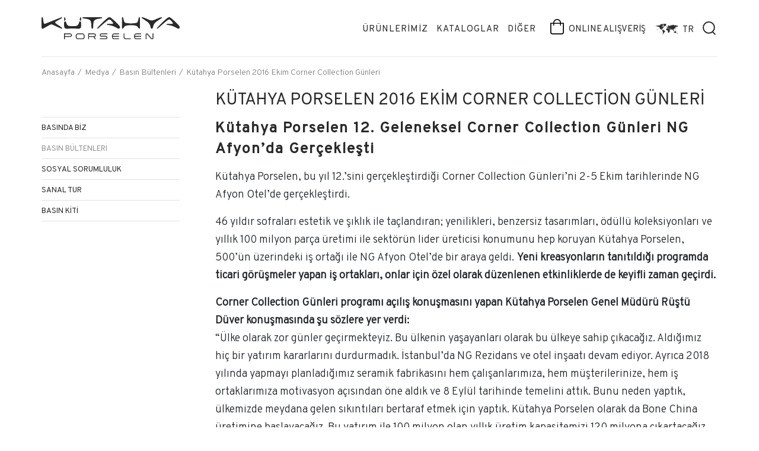

--- FILE ---
content_type: text/html; charset=UTF-8
request_url: https://kurumsal.kutahyaporselen.com/tr/basin-bultenleri/kutahya-porselen-2016-ekim-corner-collection-gunleri
body_size: 5326
content:
<!doctype html>
<html dir="ltr" lang="tr">
<head>
    <meta charset="UTF-8">
    <meta name="viewport" content="width=device-width, initial-scale=1">
    <title>Basın Bültenleri</title>
<meta name="description" content="Basın Bültenleri">
<meta name="keywords" content="Basın Bültenleri">
<meta name="author" content="This site managed by MediaClickCMS">
<link rel="canonical" href="https://kurumsal.kutahyaporselen.com/tr/basin-bultenleri/kutahya-porselen-2016-ekim-corner-collection-gunleri">
<link rel="alternate" hreflang="tr" href="https://kurumsal.kutahyaporselen.com/tr/basin-bultenleri/kutahya-porselen-2016-ekim-corner-collection-gunleri" />
<link rel="alternate" hreflang="en" href="https://kurumsal.kutahyaporselen.com/en/press-releases/kutahya-porselen-2016-ekim-corner-collection-gunleri" />
           <!-- Google Tag Manager -->
<script type="5da159ad21c2081152041bd0-text/javascript">(function(w,d,s,l,i){w[l]=w[l]||[];w[l].push({'gtm.start':
new Date().getTime(),event:'gtm.js'});var f=d.getElementsByTagName(s)[0],
j=d.createElement(s),dl=l!='dataLayer'?'&l='+l:'';j.async=true;j.src=
'https://www.googletagmanager.com/gtm.js?id='+i+dl;f.parentNode.insertBefore(j,f);
})(window,document,'script','dataLayer','GTM-WC6WRJL');</script>
<!-- End Google Tag Manager -->
        <link rel="shortcut icon" href="https://kurumsal.kutahyaporselen.com/images/favicon.ico"/>
    <link rel="apple-touch-icon" href="https://kurumsal.kutahyaporselen.com/images/favicon.ico"/>
    <link rel="stylesheet" href="https://kurumsal.kutahyaporselen.com/css/mediaclick-dist.css"/>
    <link rel="stylesheet" href="https://kurumsal.kutahyaporselen.com/css/style.css?version=76"/>
    <link rel="stylesheet" href="https://kurumsal.kutahyaporselen.com/css/responsive.css?version=0026"/>
</head>
<body class= "animated fadeIn" >

<!-- Google Tag Manager (noscript) -->
<noscript><iframe src="https://www.googletagmanager.com/ns.html?id=GTM-WC6WRJL"
height="0" width="0" style="display:none;visibility:hidden"></iframe></noscript>
<!-- End Google Tag Manager (noscript) -->


    <!--<div class="overlay"></div>!-->
    <div class="overlay1"></div>
    <header >
        <div class="headerAll">
            <!-- DİĞER MENÜSÜ İÇERİKLERİ BURADA !-->
            <div id="panel">
                <button name="pors"></button>
                <!-- DİĞER MENÜSÜNE EK MOBİLDE NG TOPLULUĞU VE ÜRÜNLER ALANI GELİYOR last-menu divinin içerisi bu alan !-->
                <ul class="last-menu">
                                                                                                                        <li class="sub">
                                <a href="">ÜRÜNLERİMİZ</a>
                                                                    <ul>
                                        <li><span class="back"></span></li>
                                                                                                                                                                                                                            <li><a href="https://kurumsal.kutahyaporselen.com/tr/urunler/corner"
                                                       target="_self">CORNER</a></li>
                                                                                                                                                                                                                                                                        <li><a href="https://kurumsal.kutahyaporselen.com/tr/urunler/horeca"
                                                       target="_self">HORECA</a></li>
                                                                                                                                                                                                                                                                        <li><a href="https://kurumsal.kutahyaporselen.com/tr/urunler/eticaret-magazalar"
                                                       target="_self">E-TİCARET & MAĞAZALAR</a></li>
                                                                                                                                                                                                                                                                        <li><a href="https://kurumsal.kutahyaporselen.com/tr/urunler/hediyelik"
                                                       target="_self">HEDİYELİK</a></li>
                                                                                                                        </ul>
                                                            </li>
                                                                                                                                                <li>
                                <a href="/tr/kataloglar">KATALOGLAR</a>
                            </li>
                                            






                                                            <li class="">
                                    <a href="https://kurumsal.kutahyaporselen.com/tr/kurumsal/baskanin-mesaji">KURUMSAL</a>
                                                                    </li>
                                                            <li class="sub">
                                    <a href="javascript:void(0);">MEDYA</a>
                                                                            <ul>
                                            <li><span class="back"></span></li>
                                                                                            <li class=" 1">
                                                    <a href="https://kurumsal.kutahyaporselen.com/tr/basinda-biz">BASINDA BİZ</a>
                                                </li>
                                                                                            <li class=" active">
                                                    <a href="https://kurumsal.kutahyaporselen.com/tr/basin-bultenleri">BASIN BÜLTENLERİ</a>
                                                </li>
                                                                                            <li class=" active">
                                                    <a href="https://kurumsal.kutahyaporselen.com/tr/sosyal-sorumluluklar">SOSYAL SORUMLULUK</a>
                                                </li>
                                                                                            <li class=" active">
                                                    <a href="https://kurumsal.kutahyaporselen.com/tr/sanal-tur">SANAL TUR</a>
                                                </li>
                                                                                            <li class=" active">
                                                    <a href="https://kurumsal.kutahyaporselen.com/tr/basin-kiti">BASIN KİTİ</a>
                                                </li>
                                                                                            <li class=" active">
                                                    <a href="https://kurumsal.kutahyaporselen.com/tr/ilham-dolu-sofralar-tasarim-yarismasi">TASARIM YARIŞMASI</a>
                                                </li>
                                                                                    </ul>
                                                                    </li>
                                                            <li class="">
                                    <a href="https://kurumsal.kutahyaporselen.com/tr/insan-kaynaklari">İNSAN KAYNAKLARI</a>
                                                                    </li>
                                                            <li class="">
                                    <a href="https://kurumsal.kutahyaporselen.com/tr/yatirimci-iliskileri">YATIRIMCI İLİŞKİLERİ</a>
                                                                    </li>
                                                            <li class="">
                                    <a href="https://kurumsal.kutahyaporselen.com/tr/satis-noktalari">SATIŞ NOKTALARIMIZ</a>
                                                                    </li>
                                                            <li class="sub">
                                    <a href="https://kurumsal.kutahyaporselen.com/tr/iletisim-bilgilerimiz">İLETİŞİM</a>
                                                                            <ul>
                                            <li><span class="back"></span></li>
                                                                                            <li class=" 1">
                                                    <a href="https://kurumsal.kutahyaporselen.com/tr/iletisim-bilgilerimiz">İLETİŞİM BİLGİLERİMİZ</a>
                                                </li>
                                                                                            <li class=" active">
                                                    <a href="https://kurumsal.kutahyaporselen.com/tr/ihracat-departmani">İHRACAT DEPARTMANI</a>
                                                </li>
                                                                                            <li class=" active">
                                                    <a href="https://kurumsal.kutahyaporselen.com/tr/iletisim-formu">İLETİŞİM FORMU</a>
                                                </li>
                                                                                            <li class=" active">
                                                    <a href="https://kurumsal.kutahyaporselen.com/tr/tedarikci-formu">TEDARİKÇİ FORMU</a>
                                                </li>
                                                                                    </ul>
                                                                    </li>
                            

                        <div class="m-btn">
                                                            <a target="_blank" href="https://kutahyaporselen.com/">ONLINE ALIŞVERİŞ</a>
                                                    </div>
                </ul>
                <!-- last-menu bitiş alanı!-->


               <div class="bottomLast">
                                          <div class="mob-lang">
                           <span>TR</span>
                           <ul>
                                                                  <li 1>
                                       <a href="https://kurumsal.kutahyaporselen.com/tr/basin-bultenleri/kutahya-porselen-2016-ekim-corner-collection-gunleri">TR</a>
                                   </li>
                                                                  <li class="active">
                                       <a href="https://kurumsal.kutahyaporselen.com/en/press-releases/kutahya-porselen-2016-ekim-corner-collection-gunleri">EN</a>
                                   </li>
                                                              <li class="closes1"></li>
                           </ul>
                       </div>
                   
                   <div class="search">
                       <i></i>
                       <div class="search-box">
                           <form action="https://kurumsal.kutahyaporselen.com/tr/ara">
                               <div class="form-group">
                                   <input type="text" name="q">
                                   <div class="submit">
                                       <input type="submit" value="">
                                   </div>
                               </div>
                           </form>
                       </div>
                   </div>
               </div>

            </div>
            <!-- DİĞER MENÜSÜ İÇERİKLERİ BURADA BİTİYOR!-->
            <i class="bg"></i>

            <div class="container-fluid">
                <di class="allTopHeader">
                    <div class="logo">
                        <a href="https://kurumsal.kutahyaporselen.com/tr">
                            <img src="https://kurumsal.kutahyaporselen.com/images/logo.svg" alt="">
                        </a>
                    </div>
                    <div class="hidden">
                        <!-- MOBİLDE GİZLİ mobile-btn divi geliyor !-->
                        <div class="mobile-btn">
                            <i>MENÜ</i>
                            <button type="button" name="pors" class="navbar-toggle">
                                <span class="icon-bar"></span>
                                <span class="icon-bar"></span>
                                <span class="icon-bar"></span>
                            </button>
                        </div>
                        <!-- MOBİLDE GİZLİ mobile-btn divi geliyor !-->
                    </div>
                    <div class="menu">
                        <!-- MENÜ İÇERİKLERİ !-->
                        <ul>
                                                                                                                                                                <li>
                                        <a href="" target="_self">ÜRÜNLERİMİZ</a>
                                                                                    <ul class="mini-menu">
                                                                                                                                                                                                                <li>
                                                            <a rel="noreferrer" href="https://kurumsal.kutahyaporselen.com/tr/urunler/corner"
                                                               target="_self">CORNER</a>
                                                        </li>
                                                                                                                                                                                                                                                                    <li>
                                                            <a rel="noreferrer" href="https://kurumsal.kutahyaporselen.com/tr/urunler/horeca"
                                                               target="_self">HORECA</a>
                                                        </li>
                                                                                                                                                                                                                                                                    <li>
                                                            <a rel="noreferrer" href="https://kurumsal.kutahyaporselen.com/tr/urunler/eticaret-magazalar"
                                                               target="_self">E-TİCARET & MAĞAZALAR</a>
                                                        </li>
                                                                                                                                                                                                                                                                    <li>
                                                            <a rel="noreferrer" href="https://kurumsal.kutahyaporselen.com/tr/urunler/hediyelik"
                                                               target="_self">HEDİYELİK</a>
                                                        </li>
                                                                                                                                                </ul>
                                                                            </li>
                                

                                                                                                                                                                <li>
                                        <a href="/tr/kataloglar" target="_self">KATALOGLAR</a>
                                                                            </li>
                                

                            
                            <li>
                                <a href="javascript:;">DİĞER</a>
                                <ul class="mini-menu">
                                                                            <li>
                                                                                        <a rel="noreferrer"
                                               href="https://kurumsal.kutahyaporselen.com/tr/kurumsal/baskanin-mesaji">
                                                KURUMSAL</a>
                                                                                    </li>
                                                                            <li>
                                            
                                                <a rel="noreferrer"
                                                   href="https://kurumsal.kutahyaporselen.com/tr/diger?sub=medya">
                                                    MEDYA</a>
                                                                                    </li>
                                                                            <li>
                                                                                        <a rel="noreferrer"
                                               href="https://kurumsal.kutahyaporselen.com/tr/insan-kaynaklari">
                                                İNSAN KAYNAKLARI</a>
                                                                                    </li>
                                                                            <li>
                                                                                        <a rel="noreferrer"
                                               href="https://kurumsal.kutahyaporselen.com/tr/yatirimci-iliskileri">
                                                YATIRIMCI İLİŞKİLERİ</a>
                                                                                    </li>
                                                                            <li>
                                                                                        <a rel="noreferrer"
                                               href="https://kurumsal.kutahyaporselen.com/tr/satis-noktalari">
                                                SATIŞ NOKTALARIMIZ</a>
                                                                                    </li>
                                                                            <li>
                                                                                        <a rel="noreferrer"
                                               href="https://kurumsal.kutahyaporselen.com/tr/iletisim-bilgilerimiz">
                                                İLETİŞİM</a>
                                                                                    </li>
                                                                   </ul>
                            </li>

                        </ul>

                        <!-- MENÜ İÇERİKLERİ BİTİŞİ!-->

                        <!-- ONLINE BUTON ALANI!-->
                        <div class="m-btn">
                                                            <a target="_blank" href="https://kutahyaporselen.com/">ONLINE ALIŞVERİŞ</a>
                                                    </div>
                        <!-- ONLINE BUTON ALANI!-->

                        <!-- DİĞER MENÜSÜ BUTONU !-->


                                                    <div class="lang">
                                <span>TR</span>
                                <ul>
                                                                            <li>
                                            <a href="https://kurumsal.kutahyaporselen.com/en/press-releases/kutahya-porselen-2016-ekim-corner-collection-gunleri">EN</a>
                                        </li>
                                                                    </ul>
                            </div>
                                            <!-- DİĞER MENÜSÜ BUTONU !-->
                        <!-- ARAMA BÖLÜMÜ !-->
                        <div class="search">
                            <i></i>
                            <div class="search-box">
                                <form action="https://kurumsal.kutahyaporselen.com/tr/ara">
                                    <div class="form-group">
                                        <input type="text" name="q">
                                        <div class="submit">
                                            <input type="submit" value="">
                                        </div>
                                    </div>
                                </form>
                            </div>
                        </div>
                        <!-- ARAMA BÖLÜMÜ !-->

                    </div>
                </di>
            </div>
        </div>
        <div class="topHeader">
            <div class="logoBig">
                <a href="https://kurumsal.kutahyaporselen.com/tr">
                    <img src="https://kurumsal.kutahyaporselen.com/images/logoBig.svg" alt=""></a>
            </div>
            <div class="rightTop">
                <div class="search">
                    <i></i>
                    <div class="search-box">
                        <form action="https://kurumsal.kutahyaporselen.com/tr/ara">
                            <div class="form-group">
                                <input type="text" name="q">
                                <div class="submit">
                                    <input type="submit" value="">
                                </div>
                            </div>
                        </form>
                    </div>
                </div>
                                    <div class="lang">
                        <span>TR</span>
                        <ul>
                                                            <li>
                                    <a href="https://kurumsal.kutahyaporselen.com/en/press-releases/kutahya-porselen-2016-ekim-corner-collection-gunleri">
                                        EN</a>
                                </li>
                                                    </ul>
                    </div>
                                <div class="only topOnly">
                                            <a href="https://kutahyaporselen.com/">ONLINE ALIŞVERİŞ</a>
                                    </div>
            </div>
        </div>
    </header>

    <div class="pages">
        <div class="container-fluid">
            <div class="page-content">
                <div class="breadcrumb">
    <ul>
        <li><a href="/tr">Anasayfa</a></li>
                    <li><a href="javascript:void(0)">Medya</a></li>
                    <li><a href="https://kurumsal.kutahyaporselen.com/tr/basin-bultenleri">Basın Bültenleri</a></li>
                    <li><a href="https://kurumsal.kutahyaporselen.com/tr/basin-bultenleri/kutahya-porselen-2016-ekim-corner-collection-gunleri">Kütahya Porselen 2016 Ekim Corner Collection Günleri</a></li>
            </ul>
</div>
                <section>
                    <div class="content">
                        <div class="row">
                            <div class="col-md-3 col-xs-12 col-sm-3">
                                <div class="sidebar">
    <ul>
        <li class="head">MEDYA</li>
                                    <li >
                    <a href="https://kurumsal.kutahyaporselen.com/tr/basinda-biz" target="_self">BASINDA BİZ</a>
                </li>
                            <li class="active">
                    <a href="https://kurumsal.kutahyaporselen.com/tr/basin-bultenleri" target="_self">BASIN BÜLTENLERİ</a>
                </li>
                            <li >
                    <a href="https://kurumsal.kutahyaporselen.com/tr/sosyal-sorumluluklar" target="_self">SOSYAL SORUMLULUK</a>
                </li>
                            <li >
                    <a href="https://kurumsal.kutahyaporselen.com/tr/sanal-tur" target="_self">SANAL TUR</a>
                </li>
                            <li >
                    <a href="https://kurumsal.kutahyaporselen.com/tr/basin-kiti" target="_self">BASIN KİTİ</a>
                </li>
                        </ul>
</div>
                            </div>

                            <div class="col-md-9 col-xs-12 col-sm-9">
                                <h1>Kütahya Porselen 2016 Ekim Corner Collection Günleri</h1>
                                <h3><strong>Kütahya Porselen 12. Geleneksel Corner Collection Günleri NG Afyon’da Gerçekleşti</strong></h3>

<p>Kütahya Porselen, bu yıl 12.’sini gerçekleştirdiği Corner Collection Günleri’ni 2-5 Ekim tarihlerinde NG Afyon Otel’de gerçekleştirdi.</p>

<p>46 yıldır sofraları estetik ve şıklık ile taçlandıran; yenilikleri, benzersiz tasarımları, ödüllü koleksiyonları ve yıllık 100 milyon parça üretimi ile sektörün lider üreticisi konumunu hep koruyan Kütahya Porselen, 500’ün üzerindeki iş ortağı ile NG Afyon Otel’de bir araya geldi.<strong>&nbsp;Yeni kreasyonların tanıtıldığı programda ticari görüşmeler yapan iş ortakları, onlar için özel olarak düzenlenen etkinliklerde de keyifli zaman geçirdi.</strong></p>

<p><strong>Corner Collection Günleri programı açılış konuşmasını yapan Kütahya Porselen Genel Müdürü Rüştü Düver konuşmasında şu sözlere yer verdi:</strong><br />
“Ülke olarak zor günler geçirmekteyiz. Bu ülkenin yaşayanları olarak bu ülkeye sahip çıkacağız. Aldığımız hiç bir yatırım kararlarını durdurmadık. İstanbul’da NG Rezidans ve otel inşaatı devam ediyor. Ayrıca 2018 yılında yapmayı planladığımız seramik fabrikasını hem çalışanlarımıza, hem müşterilerinize, hem iş ortaklarımıza motivasyon açısından öne aldık ve 8 Eylül tarihinde temelini attık. Bunu neden yaptık, ülkemizde meydana gelen sıkıntıları bertaraf etmek için yaptık. Kütahya Porselen olarak da Bone China üretimine başlayacağız. Bu yatırım ile 100 milyon olan yıllık üretim kapasitemizi 120 milyona çıkartacağız. Ekonomide eğer bir sıkıntı olsaydı fabrikalar durur üretim olmazdı. Eğer bir sıkıntı var ise bu sıkıntıyı kendimizde aramamız gerektiğini düşünüyorum. Bu ülkede yaşayanlar nasıl 15 Temmuz gecesi demokrasiye sahip çıktı ise aynı şekilde bu ülkenin sanayicisine, üreticisine de sahip çıkmalı. Türkiye’de Bone China üretimi yoktu şimdi biz bunu üretiyoruz. Showroom’da yeni ürünlerimizi göreceksiniz, incelemenizden sonra lütfen yapıcı tenkitlerde bulunun, biz yapıcı tenkitler ile gelişiriz. Türkiye’de Bone China üretimi çok yeni, bizden başka yapan yok. Onun için görüşleriniz bizim için çok önemli.”</p>

<p>Konuşmalardan sonra Kütahya Porselen’in yeni kreasyonların yer aldığı showroom’a geçilerek görüşmeler yapıldı.</p>

<p><strong>Programın ikinci gününde Rafet İnce tarafından sunulan Porflame Yemek Yarışması'na</strong>&nbsp;iş ortaklarının eşleri katılarak maharetlerini sergilediler. Yaptığı yemekler jüri tarafından beğenilen misafirlere Kütahya Porselen tarafından ödüller verildi.</p>

<p>Anneler yemek yarışmasında eğlenirken, çocuklar da NG Afyon Sincap Kulübü’nde “Kendi Porseleni Tasarla” etkinliğiyle eğlenceli zaman geçirdi.</p>

<p>Günün sonunda Anadolu kültürünün geleneksel eğlencesi Sıra Gecesi yapıldı.</p>

                                                                    <div class="page-gallery">
                                        <div class="row">
                                                                                    </div>
                                    </div>
                                                                <div class="back">
                                    <a href="https://kurumsal.kutahyaporselen.com/tr/basin-bultenleri">< Geri Dön</a>
                                </div>
                            </div>
                        </div>
                    </div>
                </section>
            </div>
        </div>
    </div>

    <footer>
        <div class="container-fluid">
            <div class="center">
                <div class="logo">
                    <a href="https://kurumsal.kutahyaporselen.com/tr">
                        <img src="https://kurumsal.kutahyaporselen.com/images/logo.svg" alt="Kütahya Porselen">
                    </a>
                </div>
                <div class="social">
                    <ul>
                        <li class="instagram"><a rel="noreferrer" target="_blank" href="https://www.instagram.com/kutahyaporselen/"></a>
                        </li>
                        <li class="facebook"><a rel="noreferrer" target="_blank"
                                                href="https://www.facebook.com/kutahyaporselen?_rdr=p"></a></li>
                        <li class="twitter"><a rel="noreferrer" target="_blank" href="https://twitter.com/kutahyaporselen"></a></li>
                        <li class="youtube"><a rel="noreferrer" target="_blank"
                                               href="https://www.youtube.com/channel/UCd4oa8qZFL3s0eqNz2KBYig"></a></li>
                        <li class="linkedin"><a rel="noreferrer" target="_blank"
                                                href="https://tr.linkedin.com/company/kutahyaporselen"></a></li>
                    </ul>
                </div>
            </div>
            <div class="copyright">
                <div class="text-center">
                    <p>© 2026 Kütahya Porselen. Her hakkı saklıdır.</p>
                    <ul>
                        <li><a href="/tr/bilgi-toplumu-hizmetleri">Bilgi Toplumu Hizmetleri</a></li>
                        <li><a href="/tr/cerez-politikasi">Çerez Politikası</a></li>
                        <li><a href="/tr/kvkk-aydinlatma-metni">KVKK Aydınlatma Metni</a></li>
                    </ul>
            </div>
        </div>
        <div class="topDown">
            <span>BAŞA DÖN</span>
        </div>
    </footer>


    <script src="https://kurumsal.kutahyaporselen.com/js/jquery.min.js" type="5da159ad21c2081152041bd0-text/javascript"></script>
    <script src="https://kurumsal.kutahyaporselen.com/js/mediaclick.min-dist.js" type="5da159ad21c2081152041bd0-text/javascript"></script>
    <script src="https://kurumsal.kutahyaporselen.com/js/lazy.js" type="5da159ad21c2081152041bd0-text/javascript"></script>
    <script src="https://kurumsal.kutahyaporselen.com/js/proje-dist.js?version=0019" type="5da159ad21c2081152041bd0-text/javascript"></script>
    <script type="5da159ad21c2081152041bd0-text/javascript">
        $('.rightTop').mouseover(function () {
            $('.tpMenu').addClass('Hover');
        });
    </script>

    <script async src="//kutahyakurumsal.api.useinsider.com/ins.js?id=10004336" type="5da159ad21c2081152041bd0-text/javascript"></script>
    <script type="5da159ad21c2081152041bd0-text/javascript">
        window.insider_object = {
            "user":{
                "gdpr_optin": false,
                "email":"",
                "email_optin": false,
                "list_id":[1]
            }
        }
    </script>
    <script type="5da159ad21c2081152041bd0-text/javascript">
        $(".lazy").lazy()
    </script>





<script src="/cdn-cgi/scripts/7d0fa10a/cloudflare-static/rocket-loader.min.js" data-cf-settings="5da159ad21c2081152041bd0-|49" defer></script><script defer src="https://static.cloudflareinsights.com/beacon.min.js/vcd15cbe7772f49c399c6a5babf22c1241717689176015" integrity="sha512-ZpsOmlRQV6y907TI0dKBHq9Md29nnaEIPlkf84rnaERnq6zvWvPUqr2ft8M1aS28oN72PdrCzSjY4U6VaAw1EQ==" data-cf-beacon='{"version":"2024.11.0","token":"d8415d223030490dbd2545ad16b85878","server_timing":{"name":{"cfCacheStatus":true,"cfEdge":true,"cfExtPri":true,"cfL4":true,"cfOrigin":true,"cfSpeedBrain":true},"location_startswith":null}}' crossorigin="anonymous"></script>
</body>
</html>


--- FILE ---
content_type: text/css
request_url: https://kurumsal.kutahyaporselen.com/css/style.css?version=76
body_size: 17595
content:
@font-face{font-family:"Ciutadella-Light";src:url("../fonts/Ciutadella-Light.eot");src:url("../fonts/Ciutadella-Light.eot?#iefix") format("embedded-opentype"),url("../fonts/Ciutadella-Light.woff2") format("woff2"),url("../fonts/Ciutadella-Light.woff") format("woff"),url("../fonts/Ciutadella-Light.ttf") format("truetype");font-weight:300;font-display:block;font-style:normal}@font-face{font-family:"Ciutadella-Regular";src:url("../fonts/Ciutadella-Regular.eot");src:url("../fonts/Ciutadella-Regular.eot?#iefix") format("embedded-opentype"),url("../fonts/Ciutadella-Regular.woff2") format("woff2"),url("../fonts/Ciutadella-Regular.woff") format("woff"),url("../fonts/Ciutadella-Regular.ttf") format("truetype");font-weight:normal;font-display:block;font-style:normal}@font-face{font-family:"Ciutadella-SemiBold";src:url("../fonts/Ciutadella-SemiBold.eot");src:url("../fonts/Ciutadella-SemiBold.eot?#iefix") format("embedded-opentype"),url("../fonts/Ciutadella-SemiBold.woff2") format("woff2"),url("../fonts/Ciutadella-SemiBold.woff") format("woff"),url("../fonts/Ciutadella-SemiBold.ttf") format("truetype");font-weight:600;font-display:block;font-style:normal}@font-face{font-family:"Ciutadella-Bold";src:url("../fonts/Ciutadella-Bold.eot");src:url("../fonts/Ciutadella-Bold.eot?#iefix") format("embedded-opentype"),url("../fonts/Ciutadella-Bold.woff2") format("woff2"),url("../fonts/Ciutadella-Bold.woff") format("woff"),url("../fonts/Ciutadella-Bold.ttf") format("truetype");font-weight:bold;font-display:block;font-style:normal}@font-face{font-family:"Ciutadella-Medium";src:url("../fonts/Ciutadella-Medium.eot");src:url("../fonts/Ciutadella-Medium.eot?#iefix") format("embedded-opentype"),url("../fonts/Ciutadella-Medium.woff2") format("woff2"),url("../fonts/Ciutadella-Medium.woff") format("woff"),url("../fonts/Ciutadella-Medium.ttf") format("truetype");font-weight:500;font-display:block;font-style:normal}@font-face{font-family:"overpassbold";src:url("../fonts/overpass-bold.woff2") format("woff2"),url("../fonts/overpass-bold.woff") format("woff");font-display:block;font-weight:normal;font-style:normal}@font-face{font-family:"overpassextralight";src:url("../fonts/overpass-extralight.woff2") format("woff2"),url("../fonts/overpass-extralight.woff") format("woff");font-display:block;font-weight:normal;font-style:normal}@font-face{font-family:"overpasslight";src:url("../fonts/overpass-light.woff2") format("woff2"),url("../fonts/overpass-light.woff") format("woff");font-weight:normal;font-display:block;font-style:normal}@font-face{font-family:"overpassregular";src:url("../fonts/overpass-regular.woff2") format("woff2"),url("../fonts/overpass-regular.woff") format("woff");font-weight:normal;font-display:block;font-style:normal}@font-face{font-family:"overpasssemibold";src:url("../fonts/overpass-semibold.woff2") format("woff2"),url("../fonts/overpass-semibold.woff") format("woff");font-weight:normal;font-display:block;font-style:normal}@font-face{font-family:"overpassthin";src:url("../fonts/overpass-thin.woff2") format("woff2"),url("../fonts/overpass-thin.woff") format("woff");font-weight:normal;font-display:block;font-style:normal}@font-face{font-family:"Nexa";src:url("../fonts/Nexa-Thin.woff2") format("woff2"),url("../fonts/Nexa-Thin.woff") format("woff");font-weight:100;font-display:block;font-style:normal}@font-face{font-family:"Nexa";src:url("../fonts/NexaHeavyItalic.woff2") format("woff2"),url("../fonts/NexaHeavyItalic.woff") format("woff");font-weight:900;font-display:swap;font-style:italic}@font-face{font-family:"Nexa";src:url("../fonts/NexaThinItalic.woff2") format("woff2"),url("../fonts/NexaThinItalic.woff") format("woff");font-weight:100;font-display:block;font-style:italic}@font-face{font-family:"NexaBlack";src:url("../fonts/NexaBlack.woff2") format("woff2"),url("../fonts/NexaBlack.woff") format("woff");font-weight:900;font-display:block;font-style:normal}@font-face{font-family:"NexaThin";src:url("../fonts/NexaThin.woff2") format("woff2"),url("../fonts/NexaThin.woff") format("woff");font-weight:100;font-display:block;font-style:normal}@font-face{font-family:"NexaBlackItalic";src:url("../fonts/NexaBlackItalic.woff2") format("woff2"),url("../fonts/NexaBlackItalic.woff") format("woff");font-weight:900;font-display:block;font-style:italic}@font-face{font-family:"NexaBookItalic";src:url("../fonts/NexaBookItalic.woff2") format("woff2"),url("../fonts/NexaBookItalic.woff") format("woff");font-weight:normal;font-display:block;font-style:italic}@font-face{font-family:"NexaXBoldItalic";src:url("../fonts/NexaXBoldItalic.woff2") format("woff2"),url("../fonts/NexaXBoldItalic.woff") format("woff");font-weight:800;font-display:block;font-style:italic}@font-face{font-family:"NexaXBold";src:url("../fonts/NexaXBold.woff2") format("woff2"),url("../fonts/NexaXBold.woff") format("woff");font-weight:800;font-display:block;font-style:normal}@font-face{font-family:"NexaLightItalic";src:url("../fonts/NexaLightItalic.woff2") format("woff2"),url("../fonts/NexaLightItalic.woff") format("woff");font-weight:300;font-display:block;font-style:italic}@font-face{font-family:"Nexa";src:url("../fonts/Nexa.woff2") format("woff2"),url("../fonts/Nexa.woff") format("woff");font-weight:normal;font-display:block;font-style:normal}@font-face{font-family:"Nexa-RegularItalic";src:url("../fonts/Nexa-RegularItalic.woff2") format("woff2"),url("../fonts/Nexa-RegularItalic.woff") format("woff");font-weight:normal;font-display:block;font-style:italic}@font-face{font-family:"NexaBoldItalic";src:url("../fonts/NexaBoldItalic.woff2") format("woff2"),url("../fonts/NexaBoldItalic.woff") format("woff");font-weight:bold;font-display:block;font-style:italic}@font-face{font-family:"NexaBook";src:url("../fonts/NexaBook.woff2") format("woff2"),url("../fonts/NexaBook.woff") format("woff");font-weight:normal;font-display:block;font-style:normal}@font-face{font-family:"NexaHeavy";src:url("../fonts/NexaHeavy.woff2") format("woff2"),url("../fonts/NexaHeavy.woff") format("woff");font-weight:900;font-display:block;font-style:normal}@font-face{font-family:"NexaLight";src:url("../fonts/NexaLight.woff2") format("woff2"),url("../fonts/NexaLight.woff") format("woff");font-weight:300;font-display:block;font-style:normal}@font-face{font-family:"NexaBold";src:url("../fonts/NexaBold.woff2") format("woff2"),url("../fonts/NexaBold.woff") format("woff");font-weight:bold;font-display:block;font-style:normal}.pa{padding:0}.col-md-3,.col-md-4{float:left}.nicescroll-cursors{border-radius:0 !important;background:#000 !important;border-color:#000 !important;width:8px !important}html :lang(en) .homeProductListing .col-md-6:first-child .images{background-image:url(../images/otelgrubu1.jpg) !important}html :lang(en) .proSub .submenu li{padding:0 !important}html :lang(en) .f-menu{display:none}body{overflow-x:hidden;font:18px/30px overpasslight}body::-webkit-scrollbar-track{background-color:#f5f5f5}body::-webkit-scrollbar{width:7px;background-color:#f5f5f5}body::-webkit-scrollbar-thumb{background-color:#000}@media only screen and (min-width: 1000px)and (max-width: 1280px){.container-fluid{padding:0 40px}header .menu ul li .submenu li{padding:0 40px}}.container-fluid{max-width:1220px}a,button{outline:0 !important;text-decoration:none !important}ul{padding:0;margin:0}ul li{list-style-type:none}.text-center{text-align:center}input,button{outline:0 !important}.iti input::-webkit-input-placeholder{color:#fff}.iti input:-ms-input-placeholder{color:#fff}.iti input::placeholder{color:#fff}.topHeader{position:absolute;top:0;left:0;width:100%;display:none}.topHeader .logoBig{height:auto;position:absolute;left:60px;top:55px}.topHeader .logoBig a{display:block;width:450px}.topHeader .logoBig a img{position:initial;opacity:1;transition:initial;max-width:100%}.topHeader .rightTop{float:right;position:absolute;top:46px;right:40px}.topHeader .rightTop .lang{float:right;position:relative;margin:0}.topHeader .rightTop .lang span{display:flex;align-items:center;font:15px overpassregular;color:#fff;cursor:pointer}.topHeader .rightTop .lang span:before{content:"";background:url(../images/lang-ico.svg) no-repeat;float:left;display:block;width:37px;height:18px;filter:brightness(0) invert(1);margin-right:8px;background-size:contain}.topHeader .rightTop .lang ul{display:none;position:absolute;width:100%}.topHeader .rightTop .lang ul li a{font:15px overpassregular;color:#fff;text-align:right;display:block}.topHeader .rightTop .search{float:right;position:relative;margin:0 0 0 15px}.topHeader .rightTop .search.active i{background:url(../images/cl1.png) center no-repeat}.topHeader .rightTop .search i{display:block;background:url(../images/search1.svg) no-repeat;width:25px;height:25px;cursor:pointer}.overlay{display:none;position:fixed;top:0;left:0;width:100%;background:#000;opacity:.7;height:100vh;z-index:2}.overlay1{display:none;position:fixed;top:0;left:0;width:100%;background:#000;opacity:.7;height:100vh;z-index:2}header{transition:.4s;position:fixed;top:0;left:0;width:100%;background:#fff;z-index:9}header .allTopHeader{float:left;width:100%;border-bottom:1px solid rgba(112,112,112,.17);display:flex;align-items:center;justify-content:space-between}header.homeHeader{position:absolute}header.homeHeader.fixed{position:fixed !important}header.homeHeader.fixed .headerAll{transition:.3s;margin-top:0;opacity:1}header.homeHeader.fixed .topHeader{display:none}header.homeHeader .headerAll{transition:.3s;margin-top:-100px;opacity:0}header.homeHeader .topHeader{display:block}header.fixed{transition:.4s;box-shadow:0 0 7px #dbdbdb}header.fixed .allTopHeader{border-color:transparent !important}header:before{content:"";background:#fff;position:absolute;top:0;left:0;width:100%;height:100%;z-index:-1}header .last-menu{display:none}header #panel{transition:.4s;position:fixed;width:370px;background:#fff;height:100vh;padding:60px 0;z-index:9999999;right:-370px}header #panel.active{transition:.4s;right:0}header #panel button{transition:.4s;position:absolute;right:30px;top:25px;background:url(../images/cls.svg) no-repeat #fff;border:none;z-index:9999;width:25px;height:25px}header #panel button:hover{transition:.4s;transform:rotate(90deg)}header #panel ul{float:left;width:100%}header #panel ul.mobile-menu{max-height:80vh;overflow:auto;padding-left:52px}header #panel ul li{float:left;width:100%;overflow:hidden}header #panel ul li a{transition:.5s;display:block;float:left;font:15px overpassregular;color:#2a2a2a;padding:8px 0;letter-spacing:.5px;position:relative;width:100%}header #panel ul li a:hover{transition:.3s;padding-left:10px}header #panel ul li ul{transition:.5s;position:absolute;width:100%;top:0;height:100%;right:-370px;padding:100px 22px;z-index:99}header #panel ul li ul.closes{transition:.5s;right:-370px !important}header #panel ul li ul span.back{cursor:pointer;background:url(../images/path.png) no-repeat;display:block;width:18px;height:31px;transform:rotate(180deg);margin:0 0 10px;background-size:contain;position:relative;z-index:999}header #panel ul li ul.submenu{padding-left:10px;display:none}header #panel ul li ul.submenu li{border-bottom:1px solid #eee}header #panel ul li ul.submenu li:last-child{margin-bottom:15px}header #panel ul li ul.submenu li a{font-size:13px;padding:5px 0}header #panel ul li ul.submenu li ul{padding:0 15px;display:none}header #panel ul li ul.submenu li ul li:first-child{margin-top:5px}header #panel ul li ul.submenu li ul li:last-child{border-bottom:0;margin-bottom:15px}header #panel ul li ul.submenu li ul li a{font-size:12px}header i.bg{transition:.8s;position:fixed;top:87px;left:0;width:100%;height:0;background:#fff;box-shadow:0 5px 7px rgba(219,219,219,.15);z-index:-2}header .logo{float:left;padding:29px 0}header .logo a{display:block;width:300px}header .logo a img{max-width:100%}header .m-btn{float:left;list-style-type:none;margin:0 10px}header .m-btn a{color:#2a2a2a;position:relative;font:15px overpassregular;padding:25px 7px;display:block}header .m-btn a:before{content:"";background:url(../images/onl.svg) no-repeat;display:block;width:27px;height:27px;float:left;margin:-4px 4px 0 0}header .lang{float:right;position:relative;margin:33px 0 30px 0}header .lang span{display:flex;align-items:center;font:15px overpassregular;color:#2a2a2a;cursor:pointer}header .lang span:before{content:"";background:url(../images/lang-ico.svg) no-repeat;float:left;display:block;width:37px;height:18px;margin-right:8px;background-size:contain}header .lang ul{display:none;position:absolute;width:100%}header .lang ul li{width:100%}header .lang ul li a{font:15px overpassregular;color:#2a2a2a;text-align:right;display:block;padding:0 !important}header .search{float:right;position:relative;margin:33px 0 30px 15px}header .search.active i{background:url(../images/cl.png) center no-repeat}header .search i{display:block;background:url(../images/search2.svg) no-repeat;width:25px;height:25px;cursor:pointer}header .search-box{position:absolute;right:-19px;width:318px;top:63px;display:none}header .search-box .form-group{float:left;width:100%;margin:0}header .search-box .form-group input[type=text]{width:100%;height:50px;border:1px solid rgba(112,112,112,.14902);outline:0;padding:0 50px 0 20px;font:14px overpassregular;color:#2a2a2a}header .search-box .form-group .submit{position:absolute;right:10px;width:40px;top:50%;margin:-15px 0}header .search-box .form-group .submit input{padding:0;background:url(../images/search.svg) no-repeat center;border:none;width:100%}header .menu{float:right;display:flex;align-items:center}header .menu ul{float:left}header .menu ul li{float:left;list-style-type:none;position:relative}header .menu ul li.proSub{position:inherit}header .menu ul li.active a:before{transition:.4s;width:100%}header .menu ul li a{display:block;font:15px overpassregular;color:#2a2a2a;letter-spacing:1px;padding:25px 7px;position:relative}header .menu ul li .mini-menu{position:absolute;top:70px;left:0;width:100%;display:none;padding:20px 10px;min-width:350px}header .menu ul li .mini-menu li{float:left;width:100%}header .menu ul li .mini-menu li a{transition:.3s;display:block;padding:2px 0;font:13px overpassregular}header .menu ul li .mini-menu li a:hover{transition:.3s;opacity:.5}header .menu ul li .submenu{position:absolute;left:0;top:87px;display:none;padding:25px 0 80px 0;width:100%}header .menu ul li .submenu li.proSub{float:left;width:100%}header .menu ul li .submenu li{float:none;max-width:1220px;width:100%;padding-right:15px;padding-left:15px;margin-right:auto;margin-left:auto;text-align:center;display:flex;align-items:flex-start;justify-content:space-between;flex-wrap:wrap}@media only screen and (min-width: 1000px)and (max-width: 1280px){header .menu ul li .submenu li{padding:0 40px}}header .menu ul li .submenu li ul{display:inline-block;float:none;vertical-align:text-top;margin:0 20px}header .menu ul li .submenu li ul li{font:13px overpassregular;color:#2a2a2a;padding:0;text-transform:uppercase}header .menu ul li .submenu li ul li:first-child a{font:13px overpassregular;color:#2a2a2a;padding:0 !important;margin:0 0 12px 0}header .menu ul li .submenu li ul li a{transition:.3s;font:12px overpassregular;color:#2a2a2a;padding:2px 0;text-align:left;text-transform:uppercase}header .menu ul li .submenu li ul li a:before{display:none}header .menu ul li .submenu li ul li a:hover{transition:.3s;opacity:.5}header .mobile-btn{float:left;margin:25px 0 25px 10px;cursor:pointer}header .mobile-btn:hover span{transition:.3s;width:30px !important}header .mobile-btn i{font:15px overpassregular;color:#2a2a2a;letter-spacing:1px;padding:8px 0;display:block;float:left}header .mobile-btn button{background:none;border:none;position:relative;top:6px;margin-left:8px}header .mobile-btn button span{transition:.3s;background:#000;width:30px;height:2px;border-radius:1px;display:block}header .mobile-btn button span:last-child{width:14px;float:right}header .mobile-btn button span:nth-child(2){margin:8px 0}.homePages{position:relative;float:left;width:100%;height:100vh;z-index:1}.fixedTopMenu{position:absolute;right:0;height:calc(100vh - 50px);width:100%;z-index:9999;pointer-events:none}.fixedTopMenu .tpMenu{transition:.5s;display:table;height:100%;width:380px;float:right;border-left:1.3px solid rgba(255,255,255,.3)}.fixedTopMenu .tpMenu.Hover{transition:.5s;background:rgba(0,0,0,.5);border-color:transparent}.fixedTopMenu .allTop{display:table-cell;vertical-align:middle;pointer-events:initial}.fixedTopMenu ul li{padding:4px 0 4px 48px}.fixedTopMenu ul li.prs a:before{transition:.3s;content:"";width:0;height:1px;background:#fff;display:block;position:absolute;right:100%;top:50%;z-index:9;opacity:0;margin-right:25px}.fixedTopMenu ul li:hover a:before{transition:.3s;opacity:1;width:51px}.fixedTopMenu ul li a{transition:.3s;font:15px overpassregular;color:#fff;display:block;letter-spacing:1px;position:relative;padding:2px 0}.fixedTopMenu ul li a:hover{transition:.3s;color:#fff}.fixedTopMenu .only a:after{content:"";background:url(../images/only.svg) no-repeat center;width:30px;height:30px;display:inline-block;margin:-7px 10px}.fixedTopMenu .homePAgesBG{position:absolute;width:calc(100em + 380px);right:380px;top:0;height:calc(100vh - 50px);background:#000;overflow:hidden;display:none;padding:0 25vh 0 12vh}.fixedTopMenu .subAll{display:none}.fixedTopMenu .submenuBig{transition:.5s;height:calc(100vh - 50px);position:absolute;left:0;text-align:center;width:calc(100% - 380px);top:0;display:flex;align-items:center;justify-content:center}@media(min-width: 1200px)and (max-width: 1340px){.fixedTopMenu .submenuBig>li>ul{padding:0 12px !important}}@media(min-width: 1200px)and (max-width: 1280px){.fixedTopMenu .submenuBig>li ul li{font-size:11px !important}.fixedTopMenu .submenuBig>li ul li a{font-size:11px !important}}.fixedTopMenu .submenuBig>li{display:flex;align-items:flex-start;flex-wrap:wrap;padding:0 50px;width:100%;justify-content:center}.fixedTopMenu .submenuBig>li:before{display:none !important}.fixedTopMenu .submenuBig>li>ul{display:inline-block;text-align:left;padding:0 2vw;vertical-align:top}.fixedTopMenu .submenuBig>li>ul li{text-transform:uppercase;padding:0}.fixedTopMenu .submenuBig>li>ul li:before{display:none !important}.fixedTopMenu .submenuBig>li>ul li.head{font:13px overpassregular;color:#fff;margin:0 0 12px 0}.fixedTopMenu .submenuBig>li>ul li a{text-transform:uppercase;display:block;font:13px overpassregular;color:#fff;letter-spacing:1px;position:relative;padding:3px 0 !important}.fixedTopMenu .submenuBig>li>ul li a:before{display:none !important}.fixedTopMenu .submenuBig>li>ul li a:hover{opacity:.4}@media only screen and (max-width: 767px){.homePages{height:38vh;margin-top:85px}.homePages .mousedrag{display:none}.homePages .slider{height:100%}.homePages .slider .line3{display:none}}.slider{float:left;width:100%;height:95vh;position:relative;overflow:hidden}.slider .video{position:relative;background:#000000a1}.slider .video:before{content:"";background:#000;opacity:.2;position:absolute;width:100%;height:100%;z-index:4}.slider .video:after{content:" ";display:block;width:100px;height:100px;margin:0 auto;border-radius:50%;border-width:4px;border-style:solid;-o-border-image:initial;border-image:initial;border-color:#fff transparent;animation:spin .9s linear infinite;position:absolute;top:50%;left:50%;z-index:2;margin:-50px}@keyframes spin{to{-webkit-transform:rotate(360deg) translatez(0);transform:rotate(360deg) translatez(0)}}@-webkit-keyframes spin{to{-webkit-transform:rotate(360deg) translatez(0)}}.slider .video iframe{pointer-events:none;width:100%;height:100%;transform:scale(1.51);position:relative;z-index:3}.slider .all{overflow:hidden}.slider .slick-slider{overflow:hidden}.slider .u-cover{width:100%;height:100%;object-fit:cover;font-family:"object-fit: cover; object-position: center;"}.slider img{position:absolute;top:0;left:0;opacity:0;transition:transform 0s linear,opacity 2s linear}.slider img.active{transform:scale(1.1);transition:transform 10s linear,opacity 2s linear}.slider img.active[aria-hidden=false]{opacity:1}.slider .container-fluid{position:relative;height:auto}.slider div{height:100%}.slider .slick-slide{float:left;width:100%}.slider .item{float:left;width:100%;overflow:hidden}.slider .item a{display:block;width:100%;height:100%}.slider .item a .img{background-repeat:no-repeat !important;background-size:cover !important;background-position:center !important;position:relative;background-color:#888}.slider .item a .img:before{content:"";background:#000;opacity:.2;position:absolute;width:100%;height:100%;z-index:1}.slider .item .capBig{position:absolute;height:auto;top:50%;z-index:5;right:450px;transform:translateY(-50%)}.slider .item .capBig .line{float:left;width:100%;height:auto;text-align:right}.slider .item .capBig .line .line1{height:auto;font:70px overpassextralight;color:#fff;letter-spacing:5px;text-transform:uppercase;line-height:70px}.slider .item .capBig .line .line2{height:auto;font:60px overpassextralight;color:#fff;letter-spacing:5px;text-transform:uppercase;margin:-8px 0 0 0}.slider .item .capBig .line .line3{height:auto;font:20px overpasslight;color:#fff;max-width:750px;line-height:25px;letter-spacing:1px;float:right}.slider .slick-dots{position:absolute;left:50%;top:35px;z-index:999999;margin-left:-50px}.slider .slick-dots li{display:inline-block}.slider .slick-dots li.slick-active button{transition:.3s;width:26px}.slider .slick-dots li button{transition:.3s;width:6px;height:2px;text-indent:-9999px;border:none;float:right;margin:0 5px;border-radius:10px;padding:0}.mousedrag{position:absolute;bottom:0;left:0;margin:0;padding:5px;z-index:1000;width:100%;text-align:center;background:#fff}.mousedrag span{cursor:pointer;font:16px overpassregular;color:#2a2a2a;display:inline-block;text-align:center;text-transform:uppercase}.mousedrag span:after{content:"";background:url(../images/dr.svg) no-repeat;width:22px;height:12px;display:block;margin:0 auto}.homeProductListing{margin-top:50px}.homeProductListing .als{position:absolute;left:5px}.homeProductListing .col-md-6:nth-child(even) .item{top:6vh}.homeProductListing .item{padding:0 65px;position:relative;margin-bottom:8vh}.homeProductListing .item .dd{overflow:hidden;height:320px}.homeProductListing .item:hover .otherPro{transition:.8s;display:block !important;margin:10px 0 !important;opacity:1 !important}.homeProductListing .item .img{position:relative;height:100%;overflow:hidden}.homeProductListing .item .images{background-repeat:no-repeat !important;background-size:cover !important;position:absolute;width:100%;height:100%;top:30px;left:0}.homeProductListing .item .text{transition:.7s;position:absolute;bottom:45px;background:#fff;box-shadow:0 0 7px #dedddd;padding:23px 35px;left:0;width:300px;height:100px;overflow:hidden;min-height:120px}.homeProductListing .item .text i{font:17px overpassregular;color:#2a2a2a;display:block;margin:0;letter-spacing:1.5px}.homeProductListing .item .text span{font:25px overpassregular;color:#2a2a2a;display:block;margin:0;line-height:25px;letter-spacing:1px;text-transform:uppercase}.homeProductListing .item .text .otherPro{transition:.8s;margin:250px 0;opacity:0}.homeProductListing .item .text .otherPro ul li a{transition:.3s;font:15px overpassregular;color:#2a2a2a;text-transform:uppercase}.homeProductListing .item .text .otherPro ul li a:hover{transition:.3s;opacity:.5}.hideme{opacity:0}@keyframes kGLykS{from{transform:rotate(1000deg)}to{transform:rotate(0deg)}}.loadings{background-color:rgba(255,255,255,.7);border-radius:2px;padding:20px;position:fixed;top:0;left:0;z-index:99;width:100%;height:100%}.loadings:before{content:" ";display:block;width:46px;height:46px;margin:0 auto;border-radius:50%;border-width:5px;border-style:solid;border-image:initial;border-color:#2a2a2a transparent;animation:1.2s linear 0s infinite normal none running kGLykS;position:absolute;top:50%;left:50%}.loadings span{display:block;color:#72bf44;margin:10px 0 0 0}.pages{float:left;width:100%;-webkit-animation-duration:1s;animation-duration:1s;-webkit-animation-fill-mode:both;animation-fill-mode:both;-webkit-animation-name:fadeIn;animation-name:fadeIn;position:relative}.page-content{float:left;width:100%;margin:95px 0 0 0}.page-content .content .gallery{float:left;width:100%}.page-content .content .gallery img{margin:0 0 40px 0;max-width:100%}.page-content .content p a{color:#000;font-family:overpasssemibold}.page-content .content table{float:left;width:100% !important}.page-content .content table tr{border-bottom:1px solid #eee}.page-content .content table tr td{font:18px overpassregular;color:#2a2a2a;padding:8px 0}.page-content .content table tr td:first-child{width:210px;position:relative}.page-content .content table tr td:first-child:before{content:":";display:block;position:absolute;right:10px}.page-content .content table tr td a{font:18px overpasssemibold;color:#000;display:block}.page-content .content>ul>li{position:relative;padding-left:20px;margin:0 0 8px 0}.page-content .content>ul>li:before{content:"";width:6px;height:6px;display:block;background:#000;float:left;position:absolute;left:0}.page-content h1{font:28px/40px overpassregular;color:#2a2a2a;margin-bottom:10px;text-transform:uppercase}.page-content h1 small{display:block;margin:0;font:14px overpassregular;color:#2a2a2a;opacity:.6}.page-content h2{font:20px/25px overpassbold;color:#2a2a2a}.page-content h3{font:25px/35px overpassregular;color:#2a2a2a;letter-spacing:2px;margin:0 0 15px 0;float:left;width:100%}.page-content p img{width:auto !important;height:auto !important;max-width:100%}.back{float:left;width:100%}.back a{transition:.3s;display:block;float:left;background:#000;font:14px overpassbold;color:#fff;padding:6px 10px;border:2px solid #fff}.back a:hover{transition:.3s;background:#fff;color:#000;border-color:#000}.content{float:left;width:100%}.komite-item{float:left;width:100%}.komite-item .titles{font:20px overpassbold;color:#2a2a2a;margin:0 0 10px 0}.komite-item table td{width:auto !important}.komite-item .quality-list{margin:20px 0}.yk{float:left;width:100%;margin:20px 0}.yk table tr:nth-child(even) td{background:#f3f3f3}.yk table tr td{width:auto !important;padding:10px !important}.yk table tr td:before{display:none !important}.sidebar{float:left;width:100%;padding-right:30px;position:sticky;top:70px}.sidebar ul{float:left;width:100%}.sidebar ul li{float:left;width:100%;border-bottom:1px solid #e2e2e2;padding:0 !important;margin:0 !important}.sidebar ul li.active a{opacity:.5}.sidebar ul li:before{display:none !important}.sidebar ul li.head{font:23px overpassregular;border-bottom:1px solid #e2e2e2;padding-bottom:10px;color:#2a2a2a;letter-spacing:2px;margin-bottom:10px}.sidebar ul li a{transition:.3s;display:block;float:left;font:13px overpassregular;color:#2a2a2a;padding:7px 0}.sidebar ul li a:hover{transition:.3s;opacity:.5}.breadcrumb{background:none !important;float:left;width:100%;padding:0 !important;margin:10px 0;display:block;border-radius:0}.breadcrumb ul{float:left;width:100%;padding:5px 0}.breadcrumb ul li{float:left}.breadcrumb ul li:last-child a:after{display:none}.breadcrumb ul li a{display:block;font:14px overpasslight;color:#2a2a2a;opacity:.6}.breadcrumb ul li a:after{content:"/";float:right;margin:0 5px}.banner{float:left;width:100%;background-repeat:no-repeat;background-size:cover;background-position:center;height:320px;margin-bottom:25px;box-shadow:0 0 7px #e6e6e6}.banner img{display:none}.catalog-page{float:left;width:100%}.catalog-page .button{float:left;width:100%;margin:0 0 20px 0}.catalog-page .button a{transition:.4s;display:block;border:1px solid #2a2a2a;font:15px overpassregular;color:#2a2a2a;width:180px;text-align:center;padding:15px;position:relative;z-index:1;float:left;margin-right:20px}.catalog-page .button a:hover{transition:.4s;color:#fff}.catalog-page .button a:hover:before{transition:.4s;width:100%}.catalog-page .button a:before{transition:.4s;content:"";background:#2a2a2a;position:absolute;left:0;width:0;height:100%;top:0;z-index:-1}.catalog-page .gallery{float:left;width:100%}.catalog-page .gallery img{margin:0 0 40px 0}.center-button{float:left;width:100%;margin:20px 0;text-align:center}.center-button a{transition:.4s;display:block;border:1px solid #2a2a2a;font:18px overpassregular;color:#2a2a2a;text-align:center;padding:15px;position:relative;z-index:1;max-width:200px;margin:0 auto}.center-button a:hover{color:#fff}.center-button a:hover:before{transition:.3s;width:100%}.center-button a:before{transition:.4s;content:"";background:#2a2a2a;position:absolute;left:0;width:0;height:100%;top:0;z-index:-1}.quality-list{float:left;width:100%;margin:10px 0}.quality-list .item{float:left;width:100%;padding:15px;margin-bottom:28px;text-align:center;border:1px solid #ebe9e9}.quality-list .item span{font:16px overpassbold;color:#2a2a2a;text-align:center;padding:15px 0;margin:0 0 10px 0;display:-webkit-box;height:58px;-webkit-line-clamp:2;-webkit-box-orient:vertical;overflow:hidden;-o-text-overflow:ellipsis;text-overflow:ellipsis;line-height:20px}.quality-list .item span i{display:block;font-style:normal;font:14px overpasssemibold}.quality-list .item a{transition:.4s;border:1px solid #2a2a2a;font:15px overpassregular;color:#2a2a2a;text-align:center;padding:8px;position:relative;z-index:1;width:45%;display:inline-block}.quality-list .item a:hover{transition:.4s;color:#fff}.quality-list .item a:hover:before{transition:.4s;width:100%}.quality-list .item a:before{transition:.4s;content:"";background:#2a2a2a;position:absolute;left:0;width:0;height:100%;top:0;z-index:-1}.success-list{float:left;width:100%;margin:0 0 20px 0}.success-list .item{width:100%;display:table;height:140px;margin:10px 0;border:1px solid #ebe9e9}.success-list .item .logo{height:140px;margin:0 15px}.success-list .item .logo img{max-height:100%;max-width:100%}.success-list .item .logo .resim-att{width:100%;height:100%;position:relative;float:left;padding:0;text-align:center}.success-list .item .logo .resim-att .resim-att-pre{width:100%;height:100%;position:relative}.success-list .item .logo .resim-att .resim-att-pre .resim-thumb{width:100%;height:100%;display:block;position:absolute;top:0;left:0;margin:0 auto;overflow:hidden;max-width:100%;max-height:100%}.success-list .item .logo .resim-att .resim-att-pre .resim-thumb .resim-centered{width:100%;height:100%;position:absolute;top:0;left:0;-webkit-transform:translate(50%, 50%);-moz-transform:translate(50%, 50%);-ms-transform:translate(50%, 50%);-o-transform:translate(50%, 50%);transform:translate(50%, 50%)}.success-list .item .logo .resim-thumb .resim-centered img{position:absolute;top:0;left:0;width:auto;-webkit-transform:translate(-50%, -50%);-moz-transform:translate(-50%, -50%);-ms-transform:translate(-50%, -50%);-o-transform:translate(-50%, -50%);transform:translate(-50%, -50%)}.success-list .item .text{width:70%;display:table-cell;vertical-align:middle;font:14px/25px overpassregular;padding-right:20px}.product-detail-box p{font-size:14px !important;line-height:18px !important}.product-detail-box p:last-child{margin-bottom:.5rem}.product-detail-box table{float:left;width:100%;border-bottom:1px dashed rgba(112,112,112,.14902)}.product-detail-box table tr{border-bottom:1px dashed rgba(112,112,112,.1490196078)}.product-detail-box table tr td{font:16px overpassregular;color:#2a2a2a;padding:6px 0;vertical-align:baseline}@media(min-width: 1px)and (max-width: 767px){.product-detail-box table tr td{font-size:14px;line-height:18px}}.product-detail-box table tr td:first-child{min-width:200px;position:relative;padding-right:20px}@media(min-width: 1px)and (max-width: 767px){.product-detail-box table tr td:first-child{min-width:140px}}.product-detail-box table tr td:first-child:after{content:":";text-align:center;display:block;position:absolute;right:20px;top:5px}.product-detail-box table tr:last-child{border:none}.product-detail-box .multi-buttons{float:left;width:100%;margin:10px 0 0 0}.product-detail-box .multi-buttons a{transition:.4s;display:block;background:#2a2a2a;font:22px overpassregular;color:#fff;text-align:center;padding:13px;margin:15px 0;border:1px solid #707070;letter-spacing:2px}.product-detail-box .multi-buttons a:hover{transition:.4s;background:rgba(112,112,112,.1490196078) !important;color:#2a2a2a !important}.product-detail-box .multi-buttons a:last-child{background:none;color:#2a2a2a}.product-detail-box .back{float:left;width:100%;margin:25px 0 0 0}.product-detail-box .back a{transition:.4s;display:block;float:left;color:#2a2a2a;font:16px overpassregular;background:none !important;border:none !important;padding:0 !important}.product-detail-box .back a:hover{transition:.4s;letter-spacing:1px}.product-detail-box .back a:hover:before{transition:.4s}.product-detail-box .back a:before{transition:.4s;content:"";background:url(/images/left-arrrow.png) center no-repeat;display:block;width:12px;height:20px;float:left;margin-right:10px;margin-top:4px}.wrapperDetail{padding-right:40px}.pro-images{display:block;width:100%}.product-page{float:left;width:100%}.product-page .col-md-5{float:right}.product-page .col-md-7{float:left}.product-page.detail-pages h1{border-bottom:2px solid rgba(112,112,112,.1490196078);padding-bottom:10px;margin-bottom:10px;line-height:26px;text-transform:uppercase}.product-page h1{font:24px overpassregular;color:#2a2a2a;letter-spacing:2px;margin:0 0 5px 0}.product-page .filter{float:left;width:100%;border-top:1px solid #e2e2e2}.product-page .filter.actives{position:fixed;height:100%;top:0;left:0;background:#fff;padding:50px 30px;z-index:9999}.product-page .filter .item{float:left;width:100%;border-bottom:1px solid #e2e2e2;cursor:pointer}.product-page .filter .item a,.product-page .filter .item span{display:block;font:14px overpassregular;color:#2a2a2a;position:relative;padding:10px 20px 10px 0}.product-page .filter .item a:after,.product-page .filter .item span:after{content:"";background:url(/images/side.png) no-repeat;display:block;width:17px;height:10px;position:absolute;right:0;top:20px}.product-page .filter .item .form-group{float:left;width:100%;font:16px overpassregular;color:#2a2a2a;display:none;max-height:230px;overflow:auto}.product-page .filter .item .form-group label{float:left;width:100%;font:14px/17px overpassregular;color:#2a2a2a;margin:4px 0;display:flex;cursor:pointer}.product-page .filter .item .form-group label input[type=checkbox]{min-width:16px;width:16px;height:16px;position:relative;top:0;margin-right:8px}.product-page .filter .item .form-group label input[type=checkbox]:before{content:"";background:url(/images/checked.png) no-repeat #fff;display:block;float:left;width:16px;height:16px;position:absolute;left:0;z-index:9}.product-page .filter .item .form-group label input[type=checkbox]:checked:before{background-position:-30px 0}.product-page .lists .col-md-3,.product-page .lists .col-md-4{float:none !important}.product-page .lists .col-4{float:left;padding:0 10px}.product-page .lists .item{float:left;width:100%;margin:0 0 25px 0}.product-page .lists .item.none{opacity:.3}.product-page .lists .item a{display:block}.product-page .lists .item a:hover .img{transition:.5s}.product-page .lists .item a:hover .images{transition:.5s;transform:scale(1.05)}.product-page .lists .item a:hover .images:before{opacity:0}.product-page .lists .item a:hover .text span{color:#2a2a2a}.product-page .lists .item a:hover .text i{color:#2a2a2a}.product-page .lists .item .img{transition:.5s;height:340px;overflow:hidden;border:1px solid #eee;position:relative}.product-page .lists .item .images{transition:.5s;height:100% !important;background-repeat:no-repeat !important;background-size:cover !important;overflow:hidden;position:relative;background-position:center !important;background-color:#eee}.product-page .lists .item .images img{width:100%;height:100% !important;object-fit:cover;transform:translateZ(10px)}.product-page .lists .item .text{padding:7px 20px 7px 0;position:relative;width:100%;overflow:hidden}.product-page .lists .item .text .textBox{display:table;height:100%;width:100%}.product-page .lists .item .text .textBox .textAll{display:table-cell;vertical-align:middle}.product-page .lists .item .text:before{content:"";background:url(/images/side.png) no-repeat;display:block;width:20px;height:20px;float:right;transform:rotate(-90deg);position:absolute;right:-10px;top:50%;margin:-10px 0}.product-page .lists .item .text span{display:block;font:14px overpassregular;color:#2a2a2a}.product-page .lists .item .text i{display:block;font:14px overpassregular;color:#2a2a2a}.product-page .lists .staticItem .item{margin-bottom:4rem}.product-page .lists .staticItem .item a{position:relative;display:block}.product-page .lists .staticItem .img{height:30vw !important;max-height:450px}@media(max-width: 767px){.product-page .lists .staticItem .img{height:70vw !important}}.product-page .lists .staticItem .text{position:absolute;bottom:0;padding:10px 2rem !important;transform:translateY(50%)}@media(min-width: 768px)and (max-width: 1023px){.product-page .lists .staticItem .text{padding:10px 1rem !important}}.product-page .lists .staticItem .text:before{display:none}.product-page .lists .staticItem .text .textBox{background:#fff;padding:1.2rem;box-shadow:0 0 7px #dedddd;position:relative;height:80px}@media(min-width: 768px)and (max-width: 1023px){.product-page .lists .staticItem .text .textBox{height:60px;padding:1rem}}@media(max-width: 767px){.product-page .lists .staticItem .text .textBox{height:auto !important}}.product-page .lists .staticItem .text .textBox:before{content:"";background:url(/images/side.png) no-repeat;display:block;width:20px;height:20px;transform:rotate(-90deg) translateX(50%);position:absolute;right:10px;top:50%}.product-page .lists .staticItem span{font-size:16px !important;line-height:24px !important;display:-webkit-box !important;-webkit-line-clamp:2;-webkit-box-orient:vertical;overflow:hidden;-o-text-overflow:ellipsis;text-overflow:ellipsis;padding-right:15px}@media(min-width: 1023px){.product-page .lists .staticItem span{font-size:18px !important;line-height:23px !important}}.homepage{float:left;width:100%}.homepage .home-text{width:100%;text-align:center;padding:80px 0;max-width:810px;margin:0 auto;overflow:hidden}.homepage .home-text.last{padding:0}.homepage .home-text h2{font:48px overpassregular;text-transform:uppercase}.homepage .home-text h3{font:70px/80px overpassbold;margin:0 0 25px 0}.homepage .home-text p{font:20px/24px overpasslight;letter-spacing:2px}.homeOnline{height:85vh;width:100%;float:left;overflow:hidden;background-repeat:no-repeat;background-size:cover;background-position:center;margin:0 0 160px 0;position:relative}.homeOnline .img{position:relative;width:100%;height:100%;background-repeat:no-repeat;background-size:cover;background-position:center}.homeOnline .img:after{content:"";background:#000;width:100%;height:100%;position:absolute;left:0;top:0;opacity:.25}.homeOnline .container-fluid{height:100%;display:table;position:relative;z-index:9;margin-top:-85vh}.homeOnline .text{display:table-cell;vertical-align:middle;text-align:center}.homeOnline .text h3{font:80px overpassextralight;color:#fff;letter-spacing:5px;margin:0}.homeOnline .text h3:before{content:"";background:url(../images/onlineBig.svg) no-repeat;display:block;width:100px;height:100px;margin:0 auto}.homeOnline .text p{font:20px overpasslight;color:#fff;letter-spacing:2px;padding:0 30vh;margin:0;line-height:24px}.homeOnline .text .more{display:block;margin:40px 0 0 0}.homeOnline .text .more a{transition:.3s;border:1px solid #fff;font:15px overpassregular;color:#fff;display:inline-block;padding:14px 52px;letter-spacing:1px;position:relative}.homeOnline .text .more a:hover{transition:.3s;border-color:#2a2a2a}.homeOnline .text .more a:hover:after{transition:.3s;width:100%}.homeOnline .text .more a:after{transition:.3s;content:"";background:#2a2a2a;position:absolute;z-index:-1;left:0;width:0;height:100%;top:0}.home-shop{float:left;width:100%;padding:0 52px;margin:0 0 100px 0}.home-shop .box{float:left;width:100%;background:#fff;box-shadow:0 0 7px #e6e6e6;padding:97px 90px}.home-shop .box .title{font:41px/51px overpassregular;color:#2a2a2a;margin:0 0 20px 0;text-transform:uppercase}.home-shop .box p{font:20px/25px overpasslight;color:#2a2a2a;letter-spacing:1px}.home-shop .box .more{float:left;width:100%;margin:10px 0 0 0}.home-shop .box .more a{transition:.4s;display:block;border:1px solid #2a2a2a;font:15px overpasslight;color:#2a2a2a;width:180px;text-align:center;padding:10px;position:relative;z-index:1;letter-spacing:1px}.home-shop .box .more a:before{transition:.4s;content:"";background:#2a2a2a;position:absolute;left:0;width:0;height:100%;top:0;z-index:-1}.home-shop .box .more a:hover{transition:.4s;color:#fff}.home-shop .box .more a:hover:before{transition:.4s;width:100%}.home-shop .images{height:335px;background-repeat:no-repeat !important;background-size:cover !important;background-position:center !important;position:relative;top:80px;left:-80px}.home-pages-box{float:left;width:100%;padding:0 68px}.home-pages-box .titles{width:100%;text-align:center;padding:50px 0 80px 0;max-width:780px;margin:0 auto;overflow:hidden}.home-pages-box .titles h3,.home-pages-box .titles h4{font:48px/58px overpassregular;text-transform:uppercase}.home-pages-box .titles p{font:20px/24px overpasslight;letter-spacing:2px}.home-pages-box .boxes{float:left;width:100%}.home-pages-box .boxes .item{float:left;width:100%;box-shadow:0 0 7px #e6e6e6}.home-pages-box .boxes .item:hover .text-box{transition:.5s;background:#f3f3f3;padding-top:75px}.home-pages-box .boxes .item:hover .text-box:before{transition:.5s;right:70px}.home-pages-box .boxes .item:nth-child(2) .images{float:right}.home-pages-box .boxes .item .images{float:left;width:50%;height:350px;background-repeat:no-repeat !important;background-position:top !important;background-size:cover !important}.home-pages-box .boxes .item .text-box{transition:.5s;float:left;width:50%;background:#fff;height:350px;padding:50px 78px 50px 40px;position:relative}.home-pages-box .boxes .item .text-box:before{transition:.5s;content:"";background:url(../images/path.png) no-repeat;width:25px;height:40px;display:block;position:absolute;right:40px;bottom:40px}.home-pages-box .boxes .item .text-box .title{float:left;width:100%;font:30px overpassregular;color:#2a2a2a;margin:0 0 15px 0;text-transform:uppercase;line-height:40px}.home-pages-box .boxes .item .text-box p{font:16px/24px overpasslight;color:#2a2a2a;letter-spacing:1px}.home-pages-box .boxes .col-4 .item .images{width:100%}.home-pages-box .boxes .col-4 .item .text-box{width:100%}.search-list{float:left;width:100%}.search-list .row{display:flex !important}.search-list .item{float:left;width:100%;border-bottom:1px dashed rgba(112,112,112,.14902);padding-bottom:20px;margin-bottom:20px}.search-list .item .images{height:170px;border:1px solid #ebe9e9}.search-list .item .images img{max-width:100%;max-height:100%}.search-list .item .images .resim-att{width:100%;height:100%;position:relative;float:left;padding:0;text-align:center}.search-list .item .images .resim-att .resim-att-pre{width:100%;height:100%;position:relative}.search-list .item .images .resim-att .resim-att-pre .resim-thumb{width:100%;height:100%;display:block;position:absolute;top:0;left:0;margin:0 auto;overflow:hidden;max-width:100%;max-height:100%}.search-list .item .images .resim-att .resim-att-pre .resim-thumb .resim-centered{width:100%;height:100%;position:absolute;top:0;left:0;-webkit-transform:translate(50%, 50%);-moz-transform:translate(50%, 50%);-ms-transform:translate(50%, 50%);-o-transform:translate(50%, 50%);transform:translate(50%, 50%)}.search-list .item .images .resim-thumb .resim-centered img{position:absolute;top:0;left:0;width:auto;-webkit-transform:translate(-50%, -50%);-moz-transform:translate(-50%, -50%);-ms-transform:translate(-50%, -50%);-o-transform:translate(-50%, -50%);transform:translate(-50%, -50%)}.search-list .item .text{height:170px;display:table;width:100%}.search-list .item .text .all{display:table-cell;vertical-align:middle}.search-list .item .text .all span{display:block;font:20px overpassregular;margin:0 0 10px 0}.search-list .item .text .all p{font:15px overpassregular;letter-spacing:.4px}.search-list .item .text .all a{transition:.3s;display:block;float:left;background:#2a2a2a;color:#fff;font:16px overpassregular;padding:6px 15px}.search-list .item .text .all a:hover{transition:.3s;background:#dcdcdc;color:#2a2a2a}.pagination{float:left;width:100%;margin:40px 0 0 0}.pagination ul{text-align:center;display:block;margin:0 auto}.pagination ul li{display:inline-block}.pagination ul li:before{display:none !important}.pagination ul li a,.pagination ul li span{transition:.3s;display:block;border:1px solid #000;padding:3px 10px;font:14px overpassregular;color:#2a2a2a}.pagination ul li a.active,.pagination ul li a:hover,.pagination ul li span.active,.pagination ul li span:hover{transition:.3s;background:#2a2a2a;color:#fff}.page-item.active .page-link{background-color:#2a2a2a !important;border-color:#2a2a2a !important}ul.pagination{text-align:center;display:block;margin:40px auto 0 auto}ul.pagination li{display:inline-block}ul.pagination li:before{display:none !important}ul.pagination li a,ul.pagination li span{transition:.3s;display:block;border:1px solid #000;padding:3px 10px;font:14px overpassregular;color:#2a2a2a;border-radius:0 !important}ul.pagination li a.active,ul.pagination li a:hover,ul.pagination li span.active,ul.pagination li span:hover{transition:.3s;background:#2a2a2a;color:#fff}.shop-page{float:left;width:100%}.shop-page .item{float:left;width:100%}.shop-page .item:hover .images{transition:.3s;border-color:#2a2a2a}.shop-page .item .images{transition:.3s;float:left;width:100%;height:280px;background-repeat:no-repeat;background-size:cover;background-position:center;border:2px solid #eee;box-shadow:0 0 7px #e6e6e6}.shop-page .item .text{float:left;width:100%;padding:10px 0}.shop-page .item .text span{display:block;font:20px overpassbold;color:#2a2a2a;margin:0 0 5px 0}.shop-page .item .text p{font:14px overpassregular;color:#2a2a2a}.shop-page .item .text b{font:16px overpasssemibold;color:#676060;display:block;margin:0 0 8px 0}.dynamics-page{float:left;width:100%}.dynamics-page .col-3,.dynamics-page .col-4{padding:0 10px}.dynamics-page .row{margin:0 -15px}.dynamics-page .item{transition:.3s;float:left;width:100%;border:1px solid #707070;height:148px;margin-bottom:20px;position:relative}.dynamics-page .item:before{transition:.3s;content:"";background:#707070;width:2px;height:44px;display:block;position:absolute;top:33px;left:45px}.dynamics-page .item:after{transition:.3s;content:"";background:#707070;width:44px;height:2px;display:block;position:absolute;top:53px;left:24px}.dynamics-page .item:hover{transition:.3s;box-shadow:0 0 7px #e6e6e6;border-color:#ebe9e9}.dynamics-page .item:hover .images{transition:.3s;border-color:#2a2a2a}.dynamics-page .item:hover:before{transition:.3s;transform:rotate(90deg)}.dynamics-page .item:hover:after{transition:.3s;transform:rotate(90deg)}.dynamics-page .item a{display:block;padding:31px 30px 0 86px;width:100%;height:100%}.dynamics-page .item .images{transition:.3s;float:left;width:100%;height:250px;background-repeat:no-repeat;background-size:cover;background-position:center;border:2px solid #eee;box-shadow:0 0 7px #e6e6e6}.dynamics-page .item .text{float:left;width:100%;padding:10px 0}.dynamics-page .item .text span{display:block;font:14px overpassregular;color:#2a2a2a;margin:0 0 5px 0;letter-spacing:2px}.dynamics-page .item .text p{font:14px overpassregular;color:#2a2a2a}.dynamics-page .item .text b{font:14px overpasssemibold;color:#676060;display:block;margin:0 0 8px 0}.catalogues-page{float:left;width:100%}.catalogues-page .tab{float:left;width:100%}.catalogues-page .tab .nav{float:left;width:100%;box-shadow:0 0 7px #e8dede}.catalogues-page .tab .nav li{width:25%}.catalogues-page .tab .nav li.active span{color:#fff}.catalogues-page .tab .nav li.active a{background:#2a2a2a;color:#fff}.catalogues-page .tab .nav li a{transition:.4s;border-right:1px solid #eee;display:block;font:13px overpassregular;color:#2a2a2a;text-align:center;padding:20px 0;position:relative;z-index:1}.catalogues-page .tab .nav li a span{display:block;font:20px overpassbold;color:#2a2a2a}.catalogues-page .tab-content>.active{transition:.4s;opacity:1}.catalogues-page .tab-content{float:left;width:100%;margin:20px 0 0 0}.catalogues-page .tab-content .tab-pane{max-width:100%;padding:0}.catalogues-page .tab-content .item{float:left;width:100%;text-align:center;position:relative;margin-bottom:40px}.catalogues-page .tab-content .item .images{height:270px;cursor:pointer;overflow:hidden}.catalogues-page .tab-content .item .images:hover .resim-att{transition:.4s;transform:scale(1.1)}.catalogues-page .tab-content .item .images .resim-att{transition:.4s}.catalogues-page .tab-content .item .images img{max-width:100%}.catalogues-page .tab-content .item .images .resim-att{width:100%;height:100%;position:relative;float:left;padding:0;text-align:center}.catalogues-page .tab-content .item .images .resim-att .resim-att-pre{width:100%;height:100%;position:relative}.catalogues-page .tab-content .item .images .resim-att .resim-att-pre .resim-thumb{width:100%;height:100%;display:block;position:absolute;top:0;left:0;margin:0 auto;overflow:hidden;max-width:100%;max-height:100%}.catalogues-page .tab-content .item .images .resim-att .resim-att-pre .resim-thumb .resim-centered{width:100%;height:100%;position:absolute;top:0;left:0;-webkit-transform:translate(50%, 50%);-moz-transform:translate(50%, 50%);-ms-transform:translate(50%, 50%);-o-transform:translate(50%, 50%);transform:translate(50%, 50%)}.catalogues-page .tab-content .item .images .resim-thumb .resim-centered img{position:absolute;top:0;left:0;width:auto;-webkit-transform:translate(-50%, -50%);-moz-transform:translate(-50%, -50%);-ms-transform:translate(-50%, -50%);-o-transform:translate(-50%, -50%);transform:translate(-50%, -50%)}.catalogues-page .tab-content .item iframe{width:100%;height:100%}.catalogues-page .tab-content .item .text{float:left;width:100%;background:#fff;box-shadow:0 0 7px #e8dede;padding:20px}.catalogues-page .tab-content .item .text span{float:left;width:100%;margin:0 0 10px 0}.catalogues-page .tab-content .item .text ul{float:left;width:100%;text-align:center}.catalogues-page .tab-content .item .text ul li{display:inline-block}.catalogues-page .tab-content .item .text ul li a{transition:.4s;border:1px solid #2a2a2a;font:13px overpassregular;color:#2a2a2a;text-align:center;padding:8px;position:relative;z-index:1;min-width:100px;display:block}.catalogues-page .tab-content .item .text ul li a:hover{transition:.4s;color:#fff}.catalogues-page .tab-content .item .text ul li a:hover:before{transition:.4s;width:100%}.catalogues-page .tab-content .item .text ul li a:before{transition:.4s;content:"";background:#2a2a2a;position:absolute;left:0;width:0;height:100%;top:0;z-index:-1}.listing-gallery{float:left;width:100%}.listing-gallery .titles{font:15px overpassbold;color:#2a2a2a;margin:15px 0}.listing-gallery .images{float:left;width:100%;margin-bottom:20px}.listing-gallery .images a{display:block;height:140px;border:1px solid #eee;padding:5px;overflow:hidden;box-shadow:0 0 7px #e6e6e6}.listing-gallery .images a:hover .resim-att{transition:.4s;transform:scale(1.1)}.listing-gallery .images a .resim-att{transition:.4s}.listing-gallery .images a img{max-height:100%}.listing-gallery .images a .resim-att{width:100%;height:100%;position:relative;float:left;padding:0;text-align:center}.listing-gallery .images a .resim-att .resim-att-pre{width:100%;height:100%;position:relative}.listing-gallery .images a .resim-att .resim-att-pre .resim-thumb{width:100%;height:100%;display:block;position:absolute;top:0;left:0;margin:0 auto;overflow:hidden;max-width:100%;max-height:100%}.listing-gallery .images a .resim-att .resim-att-pre .resim-thumb .resim-centered{width:100%;height:100%;position:absolute;top:0;left:0;-webkit-transform:translate(50%, 50%);-moz-transform:translate(50%, 50%);-ms-transform:translate(50%, 50%);-o-transform:translate(50%, 50%);transform:translate(50%, 50%)}.listing-gallery .images a .resim-thumb .resim-centered img{position:absolute;top:0;left:0;width:auto;-webkit-transform:translate(-50%, -50%);-moz-transform:translate(-50%, -50%);-ms-transform:translate(-50%, -50%);-o-transform:translate(-50%, -50%);transform:translate(-50%, -50%)}.shop-detail{float:left;width:100%;margin:20px 0}.shop-detail .top .left{float:left}.shop-detail .top .left span{display:block;font:20px overpassbold;color:#2a2a2a;margin:0 0 5px 0}.shop-detail .top .left p{font:18px overpasslight;color:#2a2a2a}.shop-detail .top i{float:right;background:#00ab00;color:#fff;font:20px overpasslight;display:block;padding:10px 40px}.shop-detail .top i.closes{background:red}.shop-detail .bottom{float:left;width:100%;border-top:2px solid #eee}.shop-detail .bottom .left{float:left;width:75%;padding-right:40px}.shop-detail .bottom .left span{display:block;font:18px overpassbold;margin:10px 0}.shop-detail .bottom .right{float:right;width:20%;font-size:inherit;display:table;height:290px}.shop-detail .bottom .right ul{display:table-cell;width:100%;vertical-align:middle}.shop-detail .bottom .right ul li{text-align:center;display:block;margin:12px auto}.shop-detail .bottom .right ul li:before{display:none}.shop-detail .bottom .right ul li a{transition:.4s;border:1px solid #2a2a2a;padding:10px 21px 8px 21px;color:#2a2a2a;position:relative;display:inline-block;font:18px Ciutadella-Medium;margin:0 auto;min-width:200px}.shop-detail .bottom .right ul li a:hover{transition:.4s;color:#fff}.shop-detail .bottom .right ul li a:hover:before{transition:.4s;width:100%}.shop-detail .bottom .right ul li a:before{transition:.4s;content:"";background:#2a2a2a;position:absolute;left:0;width:0;height:100%;top:0;z-index:-1}.shop-detail .bottom .map{float:left;width:100%;margin:20px 0 0 0}.shop-detail .bottom .map iframe{width:100%;height:380px}.contact-page .alert-secondary{background-color:#f5f5f5 !important;border-radius:0 !important;font-size:17px;line-height:25px;padding:20px;margin:0 15px 15px 15px}.contact-page .alert-secondary h5{font-size:17px}.contact-page .col-4{float:left}.contact-page .item{float:left;width:100%;box-shadow:0 0 7px #e6e6e6;padding:20px;margin-bottom:30px}.contact-page .item span{display:block;font:16px overpassbold;margin:0 0 10px 0}.contact-page .item strong,.contact-page .item b{display:block;font:16px overpasslight}.contact-page .item ul{float:left;width:100%;border-top:2px solid #eee;padding:15px 0 0 0;margin:10px 0 0 0;padding-left:0 !important}.contact-page .item ul li{float:left;width:100%;font:15px overpasslight;padding:5px 0;list-style-type:none !important}.contact-page .item ul li:before{display:none}.contact-page .item ul li b{float:left;font-family:overpassbold;margin:-3px 10px 0 0;letter-spacing:8px;width:25px}.contact-page .item ul li a{display:block;font:15px overpasslight;color:#000 !important;text-decoration:none}.contact-maps{float:left;width:100%}.contact-maps iframe{width:100%;height:320px;border:none}.iti__divider:before{display:none !important}.iti__flag-container ul{padding:0 !important}.iti__flag-container li{font-size:15px;list-style-type:none !important}.iti__flag-container li:before{display:none !important}.iti{width:100%}.form{float:left;width:100%}.form .form-group{float:left;margin-bottom:22px}.form .form-group label{display:block;font:16px overpassbold}.form .form-group input[type=text]{width:100%;height:40px;border:2px solid #eee;box-shadow:inherit !important;padding:10px;font:14px overpasslight}.form .form-group .check{float:left;margin-right:20px;margin-top:10px}.form .form-group .check label{cursor:pointer}.form .form-group .check label input{margin-right:7px}.form .form-group .submit{display:inline-block;margin-right:10px}.form .form-group .submit input,.form .form-group .submit button{transition:.3s;background:#000;font:20px overpassbold;color:#fff;padding:12px 30px;height:78px;border:2px solid #000;width:100%;text-transform:uppercase}.form .form-group .submit input:hover,.form .form-group .submit button:hover{transition:.3s;background:#fff;color:#000}.form .form-group .captcha{display:inline-block;position:relative;top:33px}.form .form-group .captcha div,.form .form-group .captcha iframe{height:78px !important}.form .form-group textarea{width:100%;border:2px solid #eee;padding:10px;font:14px overpasslight;outline:0;resize:none;height:120px}#pickfiles{background:#000;color:#fff;font:15px overpassbold;display:block;float:left;padding:15px}#filelist{float:left;width:100%;margin:0 0 20px 0;position:relative}#filelist div{float:left;width:30%;background:#fff;box-shadow:0 0 7px #e6e6e6;text-align:center;padding:30px;margin:0 20px 0 0;position:relative;font:14px overpasslight}#filelist b{position:absolute;right:0;top:0;background:#eee;color:#7b7b7b;font-size:37px;width:25px;height:25px;display:block;line-height:30px;cursor:pointer}.basin-list .item{transition:.3s;float:left;width:100%;background:#fff;box-shadow:0 0 7px #e6e6e6;border:2px solid #fff;margin:0 0 20px 0}.basin-list .item:hover{transition:.3s;border-color:#000}.basin-list .item .images{height:170px;width:100%;background-repeat:no-repeat;background-size:cover;background-position:center}.basin-list .item .text{float:left;width:100%;padding:15px}.basin-list .item .text span{display:block;font:16px overpassbold;color:#000}.basin-list .item .text i{display:block;font:14px overpasslight;color:#000;margin:10px 0 0 0}.news-list .item{transition:.3s;float:left;width:100%;background:#fff;box-shadow:0 0 7px #e6e6e6;border:2px solid #fff;margin:0 0 20px 0}.news-list .item:hover{transition:.3s;border-color:#000}.news-list .item .images{height:170px;width:100%;background-repeat:no-repeat;background-size:cover;background-position:center}.news-list .item .text{float:left;width:100%;padding:15px}.news-list .item .text span{display:block;font:16px/20px overpassbold;color:#000;height:43px;-webkit-line-clamp:2;-webkit-box-orient:vertical;overflow:hidden;-o-text-overflow:ellipsis;text-overflow:ellipsis}.news-list .item .text i{display:block;font:14px overpasslight;color:#000;margin:10px 0 0 0}.kit-box .item{float:left;width:100%;border-bottom:2px solid #eee;padding:20px 0}.kit-box .item .images{height:150px;background:#e9e9e9}.kit-box .item .images img{max-width:100%}.kit-box .item .images .resim-att{width:100%;height:100%;position:relative;float:left;padding:0;text-align:center}.kit-box .item .images .resim-att .resim-att-pre{width:100%;height:100%;position:relative}.kit-box .item .images .resim-att .resim-att-pre .resim-thumb{width:100%;height:100%;display:block;position:absolute;top:0;left:0;margin:0 auto;overflow:hidden;max-width:100%;max-height:100%}.kit-box .item .images .resim-att .resim-att-pre .resim-thumb .resim-centered{width:100%;height:100%;position:absolute;top:0;left:0;-webkit-transform:translate(50%, 50%);-moz-transform:translate(50%, 50%);-ms-transform:translate(50%, 50%);-o-transform:translate(50%, 50%);transform:translate(50%, 50%)}.kit-box .item .images .resim-thumb .resim-centered img{position:absolute;top:0;left:0;width:auto;-webkit-transform:translate(-50%, -50%);-moz-transform:translate(-50%, -50%);-ms-transform:translate(-50%, -50%);-o-transform:translate(-50%, -50%);transform:translate(-50%, -50%)}.kit-box .item .list{float:left;width:100%}.kit-box .item .list span{display:block;font:16px overpassbold}.kit-box .item .list ul{float:left;width:100%;margin:15px 0 0 0}.kit-box .item .list ul li{float:left;width:100%}.kit-box .item .list ul li a{transition:.3s;font:16px overpasslight;color:#000;display:block;float:left;padding:4px}.kit-box .item .list ul li a:hover{transition:.3s;color:#ccc}.pages iframe{width:100%;height:550px}.page-gallery .item{float:left;width:100%;margin:0 0 20px 0}.page-gallery .item a{transition:.3s;display:block;height:140px;border:1px solid #ebe9e9;padding:5px;overflow:hidden}.page-gallery .item a:hover{transition:.3s;border-color:#000}.page-gallery .item a img{transition:.3s;width:100%;height:100%;object-fit:cover;max-width:100%}.news-all-list .big{float:left;width:100%}.news-all-list .big .top{transition:.4s;float:left;width:100%;border:2px solid #eee;padding:15px}.news-all-list .big .top:hover{transition:.4s;border-color:#000}.news-all-list .big .top .images{float:left;width:100%;height:220px}.news-all-list .big .top .images img{max-width:100%}.news-all-list .big .top .images .resim-att{width:100%;height:100%;position:relative;float:left;padding:0;text-align:center}.news-all-list .big .top .images .resim-att .resim-att-pre{width:100%;height:100%;position:relative}.news-all-list .big .top .images .resim-att .resim-att-pre .resim-thumb{width:100%;height:100%;display:block;position:absolute;top:0;left:0;margin:0 auto;overflow:hidden;max-width:100%;max-height:100%}.news-all-list .big .top .images .resim-att .resim-att-pre .resim-thumb .resim-centered{width:100%;height:100%;position:absolute;top:0;left:0;-webkit-transform:translate(50%, 50%);-moz-transform:translate(50%, 50%);-ms-transform:translate(50%, 50%);-o-transform:translate(50%, 50%);transform:translate(50%, 50%)}.news-all-list .big .top .images .resim-thumb .resim-centered img{position:absolute;top:0;left:0;width:auto;-webkit-transform:translate(-50%, -50%);-moz-transform:translate(-50%, -50%);-ms-transform:translate(-50%, -50%);-o-transform:translate(-50%, -50%);transform:translate(-50%, -50%)}.news-all-list .big .bottom{float:left;width:100%;margin:20px 0}.news-all-list .big .bottom .items{transition:.4s;float:left;width:100%;border:2px solid #eee;padding:15px}.news-all-list .big .bottom .items:hover{transition:.4s;border-color:#000}.news-all-list .big .bottom .items a{height:300px;width:100%;display:block}.news-all-list .big .bottom .items a img{max-width:100%}.news-all-list .big .bottom .items a .resim-att{width:100%;height:100%;position:relative;float:left;padding:0;text-align:center}.news-all-list .big .bottom .items a .resim-att .resim-att-pre{width:100%;height:100%;position:relative}.news-all-list .big .bottom .items a .resim-att .resim-att-pre .resim-thumb{width:100%;height:100%;display:block;position:absolute;top:0;left:0;margin:0 auto;overflow:hidden;max-width:100%;max-height:100%}.news-all-list .big .bottom .items a .resim-att .resim-att-pre .resim-thumb .resim-centered{width:100%;height:100%;position:absolute;top:0;left:0;-webkit-transform:translate(50%, 50%);-moz-transform:translate(50%, 50%);-ms-transform:translate(50%, 50%);-o-transform:translate(50%, 50%);transform:translate(50%, 50%)}.news-all-list .big .bottom .items a .resim-thumb .resim-centered img{position:absolute;top:0;left:0;width:auto;-webkit-transform:translate(-50%, -50%);-moz-transform:translate(-50%, -50%);-ms-transform:translate(-50%, -50%);-o-transform:translate(-50%, -50%);transform:translate(-50%, -50%)}.news-all-list .big .bottom .items iframe{width:100%;height:292px}.news-all-list .listing{float:left;width:100%}.news-all-list .listing .item{transition:.3s;float:left;width:100%;border:2px solid #eee;padding:15px;margin:0 0 30px 0}.news-all-list .listing .item:hover{transition:.3s;border-color:#000}.news-all-list .listing .item .images{height:150px;background-repeat:no-repeat;background-size:contain;background-position:center}.news-all-list .listing .item .text{float:left;width:100%;color:#000;padding:10px 0;border-top:1px solid #eee;margin-top:10px}.news-all-list .listing .item .text span{display:block;font:16px/20px overpassbold;display:-webkit-box;height:43px;-webkit-line-clamp:2;-webkit-box-orient:vertical;overflow:hidden;-o-text-overflow:ellipsis;text-overflow:ellipsis}.news-all-list .listing .item .text i{display:block;font:14px overpasslight}footer{float:left;width:100%;margin:120px 0 0 0;box-shadow:0 0 7px #e6e6e6;padding:80px 0 50px 0;text-align:center}footer .topDown{float:left;width:100%;margin:40px 0 0 0}footer .topDown span{font:12px overpassregular;color:#2a2a2a;display:inline-block;text-align:center;cursor:pointer}footer .topDown span:before{content:"";background:url(../images/td.svg) no-repeat;display:block;width:30px;height:17px;margin:0 auto 5px auto}footer .center{float:left;width:100%;text-align:center;position:relative}footer .center .social{float:left;width:100%;margin:35px 0 10px 0}footer .center .social ul{text-align:center}footer .center .social ul li{display:inline-block;margin:0 20px}footer .center .social ul li.instagram a{background-position:0 0}footer .center .social ul li.facebook a{background-position:-71px 0}footer .center .social ul li.twitter a{background-position:-144px 3px}footer .center .social ul li.youtube a{background-position:-224px 3px}footer .center .social ul li.linkedin a{background-position:-303px 2px}footer .center .social ul li a{transition:.4s;display:block;width:28px;height:28px;background:url(../images/social-new.png) no-repeat;position:relative;top:0}footer .center .social ul li a:hover{transition:.4s;top:-5px}footer .f-menu{float:left;width:100%;margin:60px 0}footer .f-menu ul{float:left;width:14%;margin:0 5px}footer .f-menu ul:first-child{margin-left:0}footer .f-menu ul:nth-child(4){margin:0}footer .f-menu ul li{float:left;width:100%}footer .f-menu ul li:first-child{font:15px overpasslight;color:#2a2a2a;margin-bottom:10px}footer .f-menu ul li:first-child a{font:15px overpassregular;color:#2a2a2a;padding-left:0 !important}footer .f-menu ul li a{transition:.3s;display:block;float:left;font:15px overpassregular;color:#2a2a2a;padding:3px 0}footer .f-menu ul li a:hover{transition:.3s;padding-left:10px}footer .copyright{float:left;width:100%;padding:20px 0}footer .copyright .text-center p{font:12px overpassregular;color:#2a2a2a;letter-spacing:1px}footer .copyright .text-center ul li{display:inline-block;margin:0 15px}footer .copyright .text-center ul li a{font:12px overpassregular;color:#2a2a2a;letter-spacing:1px}.fancybox-thumbs>ul>li:before{border:4px solid #3c3c3c}.fancybox-caption-wrap{text-align:center}@media(min-width: 1100px)and (max-width: 9000px){.home-products .product-list .item span{right:200px}.categories{opacity:0}.categories ol li{opacity:0}.product-list .item{opacity:0}.home-text.last,.home-shop{opacity:0}.home-pages-box .titles{opacity:0}.home-pages-box .boxes{opacity:0}}span.help-block.form-error{font:13px overpassregular;color:#b94a48;width:100%}.check.text{width:100%}.check a{font:16px overpassbold;color:#000}.check .icheck{top:-2px;height:24px;display:inline-block;float:left;vertical-align:middle;margin-right:7px;padding:0;width:24px;background:url(../images/check.png) no-repeat;border:none;cursor:pointer;background-position:0 0}.check .icheck.checked{background-position:-23px 0}.check .iradio{position:relative;top:2px;height:24px;display:inline-block;float:left;vertical-align:middle;margin-right:7px;padding:0;width:24px;background:url(../images/radio.png) no-repeat;border:none;cursor:pointer;background-position:0 0}.check .iradio.checked{background-position:-23px 0}.hidden{display:none}.modal-fancy{max-width:1000px;max-height:500px;overflow:auto}.modal-fancy:-webkit-scrollbar-track{background-color:#f5f5f5}.modal-fancy::-webkit-scrollbar{width:5px;background-color:#f5f5f5}.modal-fancy::-webkit-scrollbar-thumb{background-color:#000}.modal-fancy button{position:absolute;right:10px;top:10px;border:none;background:url(../images/cls.svg) no-repeat center;width:40px;height:40px}.modal-fancy button:after{display:none}.modal-fancy p{font:18px/28px overpasslight;margin:0 0 10px 0}.modal-fancy strong,.modal-fancy b{display:contents;font-family:overpassbold}.modal-fancy ol li:before{display:none !important}.modal-fancy ol,.modal-fancy ul{padding:0 20px}.modal-fancy ol li,.modal-fancy ul li{font:18px/28px overpasslight;margin:8px 0}.modal-fancy ol li:before,.modal-fancy ul li:before{content:"";width:6px;height:6px;display:block;background:#000;float:left;margin:9px 8px 0 0}.filters .form-group{padding-left:30px}.filters .form-group h3{padding:10px !important}.filters .form-group h3:before{display:none}.filters .form-group:first-child{padding:0}.filters .accordion{float:left;width:100%}.filters .ui-accordion-content{float:left;width:100%}.filters h3{background:#eee;padding:10px 0 10px 40px;font:18px overpassregular;outline:0;cursor:pointer;margin:5px 0;position:relative;letter-spacing:0}.filters h3:before{content:"";background:url(../images/path.png) no-repeat;display:block;width:23px;height:23px;transform:rotate(90deg);background-size:contain;position:absolute;left:10px;top:15px}.filters input[type=search]{width:100%;height:40px;border:2px solid #eee;padding:10px;font:14px overpassregular;margin:10px 0 12px 0}.filters .check{margin:10px 0 0 0;width:100%}.filters .check label{font:16px overpasslight;margin:0;float:left;width:100%}hr{float:left;width:97%;margin:0 0 25px 15px}.bayi-liste ul::-webkit-scrollbar-track{background-color:#c1c1c1}.bayi-liste ul::-webkit-scrollbar{width:6px;background-color:#232021}.bayi-liste ul::-webkit-scrollbar-thumb{background-color:#232021}.bayi-liste{float:left;width:100%}.bayi-liste ul{float:left;width:100%;margin:40px 0}.bayi-liste ul li{font-family:overpassregular;font-size:13px;color:#2a2a2a;float:left;width:32%;border:1px solid #ebe9e9;padding:20px;height:225px;margin:0 7px 15px 7px;position:relative}.bayi-liste ul li:nth-child(3n){margin-right:0}.bayi-liste ul li:before{display:none !important}.bayi-liste ul li span{position:absolute;top:0;left:0;margin:-18px -1px;background:#ebe9e9;padding:5px 10px;color:#2a2a2a;font:13px overpassbold}.bayi-liste ul li b{font:18px/28px overpassbold;display:-webkit-box;font-weight:600;text-transform:uppercase;overflow:hidden;margin:0 0 10px 0;-webkit-line-clamp:1;-webkit-box-orient:vertical;overflow:hidden;text-overflow:ellipsis}.bayi-liste ul li .btns{float:left;width:100%;margin:10px 0 0 0;line-height:32px}.bayi-liste ul li .adress{float:left;width:100%;background:#fff}.bayi-liste ul li .adress p{margin:0;font-size:14px;line-height:20px;display:-webkit-box;max-height:59px;-webkit-line-clamp:3;-webkit-box-orient:vertical;overflow:hidden;-o-text-overflow:ellipsis;text-overflow:ellipsis}.bayi-liste ul li .adress p:nth-child(2),.bayi-liste ul li .adress p:nth-child(3){display:none}.bayi-liste ul li .adress ul{margin:0;float:left;overflow:inherit !important;max-height:inherit !important;display:block}.bayi-liste ul li .adress ul li{border:none;background:none !important;line-height:15px;padding:0 !important;height:auto !important;width:auto;margin:0 1px}.bayi-liste ul li .adress ul li a{transition:.4s;display:block;border:1px solid #2a2a2a;font:13px overpassregular;color:#2a2a2a;text-align:center;padding:6px 12px;position:relative;z-index:1}.bayi-liste ul li .adress ul li a:hover{color:#fff !important}.bayi-liste ul li .adress ul li a:hover:before{transition:.4s;width:100%}.bayi-liste ul li .adress ul li a:before{transition:.4s;content:"";background:#2a2a2a;position:absolute;left:0;width:0;height:100%;top:0;z-index:-1}.bayi-liste ul li a{text-decoration:none;color:#221f20}.mgzBtn{float:right;border-left:1px solid rgba(112,112,112,.5);border-right:1px solid rgba(112,112,112,.5);padding:4px 20px 8px 20px;margin:0 10px}.mgzBtn.btBtns{display:none;padding:0;margin:30px auto;border:none;float:left;width:100%;text-align:center}.mgzBtn a{border:1px solid #707070;color:#2a2a2a;font:13px overpassregular;background:url(../images/sn2.svg) left 15px center no-repeat;padding:10px 18px 10px 42px;border-radius:20px;letter-spacing:-0.8px}.mgzBtn a:hover{background-color:#f3f3f3}.satis-page{border:1px solid #e5e5e5;padding:30px;float:left;width:100%}.satis-page .content-detail{margin:0}.satis-page .option{float:left;width:100%;margin-bottom:20px}.satis-page .option .left{float:left}.satis-page .option .left select{border:none;border-bottom:1px solid #707070;color:#2a2a2a;font-size:13px;font-family:overpassregular;padding:5px 24px 5px 0;margin-right:15px;width:170px;outline:0;-webkit-appearance:none;background:url(../images/sn1.svg) right center no-repeat;letter-spacing:-0.8px}.satis-page .option .right{float:right}.satis-page .option .right form{float:left;width:100%}.satis-page .option .right form .form-group{float:left;width:100%;margin:0}.satis-page .option .right form .form-group label{display:block;float:left;margin:0;padding:7px 20px;font-family:overpassregular}.satis-page .option .right form .form-group input{border:none;border-bottom:1px solid #707070;color:#2a2a2a;font-size:13px;font-family:overpassregular;padding:5px 24px 5px 0;margin-right:10px;width:215px;outline:0;-webkit-appearance:none;background:url(../images/sn3.svg) right center no-repeat;letter-spacing:-0.8px}.respons-list{display:none}.respons-list select{width:100%;border-color:#2a2a2a;color:#2a2a2a;font-size:15px;font-family:overpassregular;padding:10px 20px;margin-bottom:10px}.respons-list .select-content{float:left;width:100%;margin:20px 0;font-size:16px;text-align:center}.respons-list .select-content h4,.respons-list .select-content a{color:#272425}.gm-style-mtc{display:none}.notfound{text-align:center;padding:50px 0}.notfound p{margin:0}.notfound .more{float:left;width:100%;text-align:center;display:block;margin:0 auto}.notfound .more a{transition:.4s;display:block;border:1px solid #2a2a2a;font:15px overpassregular;color:#2a2a2a;width:180px;text-align:center;padding:15px;position:relative;z-index:1;margin:15px auto}.notfound .more a:hover{color:#fff}.notfound .more a:hover:before{transition:.4s;width:100%}.notfound .more a:before{transition:.4s;content:"";background:#2a2a2a;position:absolute;left:0;width:0;height:100%;top:0;z-index:-1}.mc-col{float:left;padding:0 15px;position:relative}.form-message{padding:0 !important}.form-group{margin:0 0 20px 0;float:left;width:100%}.form-group textarea{width:100%;border:2px solid #eee;padding:10px;font:14px overpasslight;outline:0;resize:none;height:120px}.form-group label{display:block;font:16px overpassbold;margin:0}.form-group .radio{float:left;margin-right:20px}.form-group .radio input[type=radio]{-webkit-appearance:none;-moz-appearance:none;-ms-appearance:none;-o-appearance:none;top:-2px;height:24px;display:inline-block;float:left;vertical-align:middle;margin-right:7px;padding:0;width:24px;background:url(../images/radio.png) no-repeat;border:none;cursor:pointer;background-position:0 0}.form-group .radio input[type=radio]:checked{outline:0;background-position:-23px 0}.form-group .radio input[type=radio]:checked:before{background-position:-30px 0}.form-group .radio input[type=radio]::-ms-check{-webkit-appearance:none;position:relative;top:6px;margin-right:7px;outline:0}.form-group .radio input[type=radio]::-ms-check:checked{outline:0}.form-group .radio input[type=radio]::-ms-check:checked:before{background-position:-23px 0}.form-group .radio label{font:16px overpassbold;color:#000;cursor:pointer;float:left}.form-group .checkbox input[type=checkbox]{-webkit-appearance:none;-moz-appearance:none;-ms-appearance:none;-o-appearance:none;top:-2px;height:24px;display:inline-block;float:left;vertical-align:middle;margin-right:7px;padding:0;width:24px;background:url(../images/check.png) no-repeat;border:none;cursor:pointer;background-position:0 0}.form-group .checkbox input[type=checkbox]:checked{outline:0;background-position:-23px 0}.form-group .checkbox input[type=checkbox]:checked:before{background-position:-30px 0}.form-group .checkbox input[type=checkbox]::-ms-check{-webkit-appearance:none;position:relative;top:6px;margin-right:7px;outline:0}.form-group .checkbox input[type=checkbox]::-ms-check:checked{outline:0}.form-group .checkbox input[type=checkbox]::-ms-check:checked:before{background-position:-23px 0}.form-group .checkbox label{font:16px overpasslight;color:#000;cursor:pointer;margin:0}.form-group .checkbox a{text-decoration:underline !important;color:#000}.form-group.col-md-6{float:left}button[type=submit]{transition:.3s;background:#000;font:20px overpassbold;color:#fff;padding:12px 30px;height:78px;border:2px solid #000;border-radius:0;width:100%;text-transform:uppercase}button[type=submit]:hover{transition:.3s;background-color:#fff;color:#000;border-color:#000 !important}.form-control{width:100%;height:45px;border:2px solid #eee;box-shadow:inherit !important;padding:10px;font:17px overpasslight;border-radius:0}.modal-backdrop{opacity:.5}.popup-modal .modal-content{border-radius:0;border:none}.popup-modal .modal-header{padding:15px 30px}.popup-modal .modal-title{font:25px overpassregular;color:#2a2a2a}.popup-modal .modal-body{padding:15px}.popup-modal .modal-dialog{max-width:initial;margin:25vh auto}.popup-modal .modal-dialog:-webkit-scrollbar-track{background-color:#f5f5f5}.popup-modal .modal-dialog::-webkit-scrollbar{width:5px;background-color:#f5f5f5}.popup-modal .modal-dialog::-webkit-scrollbar-thumb{background-color:#000}.popup-modal button.fancybox-close-small{display:none}.popup-modal button{position:absolute;right:0;opacity:1;top:-33px;border:none;background:url(../images/cls.svg) no-repeat center #fff;width:33px;height:33px;margin:0 !important;z-index:999;background-size:55%}.popup-modal button span,.popup-modal button:after{display:none}.popup-modal p{font:18px/28px overpasslight;letter-spacing:.5px}.popup-modal img{max-width:100%;margin:0 auto;text-align:center}.popup-modal strong,.popup-modal b{display:contents}.popup-modal ul li{font:18px/28px overpasslight;margin:8px 0}.popup-modal ul li:before{content:"";width:6px;height:6px;display:block;background:#000;float:left;margin:9px 8px 0 0}@media(min-width: 560px)and (max-width: 760px){.respons-list .two .right{float:right !important;margin:0 13px 0 0 !important;width:auto !important}.respons-list select{width:32% !important;padding:10px 6px !important}.satis-page .content-detail .respons-list .btns{width:32% !important;float:left !important}.satis-page .content-detail .respons-list .btns a{padding:12px}}form>.row:last-child{margin:15px 0 0 0 !important}.sTitle{font:16px overpassregular;color:#2a2a2a;padding:0 0 5px 0;letter-spacing:2.2px;float:left;width:100%}.catList{float:left;width:100%;border-top:1px solid #e2e2e2}.catList ul{margin:10px 0;max-height:260px;overflow:auto}.catList ul::-webkit-scrollbar-track{background-color:#f5f5f5}.catList ul::-webkit-scrollbar{width:4px;background-color:#f5f5f5}.catList ul::-webkit-scrollbar-thumb{background-color:#000}.catList ul li a{transition:.4s;font:14px overpassregular;color:#2a2a2a;padding:4px 0;display:block;line-height:18px}.catList ul li a:hover{transition:.4s;opacity:.5}.alert{overflow:hidden;background:none !important;border:none !important}.alert ul{border:1px solid #eee;padding:15px;background:#f2f2f2}.alert ul li{font-size:17px;line-height:24px;list-style-type:none !important}.alert ul li:before{display:none !important}.SliderProductListing{overflow:hidden;position:relative}.SliderProductListing img{max-width:100%;max-height:100%}.SliderProductListing .slick-arrow{transition:.4s;position:absolute;top:20px;z-index:9999;text-indent:-9999px;border:none;margin:0 20px}.SliderProductListing .slick-arrow:hover{transition:.4s;background-color:#eee !important}.SliderProductListing .slick-arrow.slick-prev{right:52px;background:url(../images/slickBigArrow.png) no-repeat #f3f3f3;width:45px;height:45px;background-position:13px 10px}.SliderProductListing .slick-arrow.slick-next{right:0;background:url(../images/slickBigArrow.png) no-repeat #f3f3f3;width:45px;height:45px;background-position:16px -71px}.SliderProductListing .item{float:left;width:100%}.lds-spinner div{background:#2a2a2a !important}.filterStick{position:sticky;top:95px;float:left;width:100%}#loading{width:210px !important}.closesMobis{display:none;font-size:50px;position:absolute;right:22px;top:20px;color:#323232;font-weight:100;z-index:999999}.hiddenPlus{display:none}.justEs .item{height:110px}.justEs .item a{padding:30px}.justEs .item:after,.justEs .item:before{display:none}.staticPage{padding:0 15px !important;max-width:100% !important;flex:100% !important}@media(min-width: 1px)and (max-width: 1023px){.product-page .filter{display:none}.product-page .filter.actives{display:block !important}}@media(min-width: 1200px)and (max-width: 1400px){.logoBig{top:55px}.logoBig a{display:block;width:280px}.logoBig a img{max-width:100%}.capBig .line1{font-size:62px !important}.capBig .line2{font-size:53px !important}}@media(min-width: 1200px)and (max-width: 1280px){.satis-page .option .right form .form-group input{width:160px}}@media(min-width: 1024px)and (max-width: 1200px){.bayi-liste ul li .adress ul li a{padding:6px 8px !important}.satis-page .option .right form .form-group input{width:155px}.satis-page .option .left select{margin-right:10px;width:142px}.satis-page .option .left .btns{padding:4px 10px 8px 10px;margin:0 5px;border:none}.satis-page .option .left .btns a{padding:10px;background:none}}@media(min-width: 767px)and (max-width: 1100px){footer{padding:40px 0}footer .topDown{margin:20px 0 0 0}.homeProductListing .item .dd{height:auto !important}}@media(min-width: 1000px)and (max-width: 5000px){.sidebar ul li.head{display:none}.col-md-2.col-xs-12.col-sm-3.filts{padding-right:0}.col-md-10.col-xs-12.col-sm-9.prods{padding-left:40px}}@media(min-width: 1px)and (max-width: 340px){header .logo a{width:120px !important}}@media(min-width: 1px)and (max-width: 767px){.container-fluid{display:inline-block}footer{padding:30px 0}footer .topDown{margin:20px 0 0 0}.homeProductListing .item .dd{height:auto !important}.page-content{margin:85px 0 0 0 !important}}@media(min-width: 1px)and (max-width: 1100px){.psTitle{display:block !important}}.psTitle{display:none}@media only screen and (max-height: 520px){.product-page.detail-pages{padding-bottom:0 !important}}@media(min-width: 1000px)and (max-width: 1024px){.sidebar ul{border-top:1px solid #e2e2e2;margin:40px 0 0 0}}@media(min-width: 1024px)and (max-width: 5000px){.sidebar ul{border-top:1px solid #e2e2e2;margin:50px 0 0 0}}@media all and (-ms-high-contrast: none){header i.bg{border:none !important;box-shadow:0 5px 7px rgba(219,219,219,.15)}header .menu ul li .submenu li ul{margin:0 32px}}.custom-tooltip-bottom{border-radius:0;width:320px;margin:10px !important;border:none;background:none}.custom-tooltip-bottom .modal-content{border-radius:5px}.custom-tooltip-bottom .modal-header{padding:5px 20px}.custom-tooltip-bottom .modal-header .modal-title{font-size:20px}.custom-tooltip-bottom .modal-header .close{position:absolute;top:-40px;background:#fff;opacity:1;padding:0;height:30px;width:30px;border-radius:50%;right:0}.custom-tooltip-bottom .modal-header .close span{display:block !important;font-weight:100}.custom-tooltip-bottom .modal-body{padding:12px 20px;text-align:left}.custom-tooltip-bottom .modal-body p{line-height:20px;font-size:16px}.custom-tooltip-bottom .modal-body p:last-child{margin:0}.custom-tooltip-bottom .modal-body img{height:50px;width:50px;float:right;margin:4px 0 0 15px}#tooltip-top{padding:0;width:100% !important;max-width:100% !important;position:fixed;z-index:99999}#tooltip-top .all{width:100%;padding-right:20px}#tooltip-top .navbar{padding:15px 30px;color:#fff;background:#2b2b2b}#tooltip-top .navbar .col-4{display:table;min-height:60px}#tooltip-top .navbar .col-4 .navbar-brand{display:table-cell;vertical-align:middle;padding:0 15px}#tooltip-top .navbar .navbar-text{color:#fff}#tooltip-top .navbar .navbar-text p{line-height:23px;margin:0 0 5px 0}#tooltip-top .navbar .navbar-text p:last-child{margin:0}#tooltip-top .navbar button.close{font-size:30px;position:absolute;right:0;color:#fff;opacity:1}.popup-modal{text-align:center}.popup-modal .modal-dialog{display:inline-block}.modal-open{padding-right:0 !important}.modal-open header{z-index:1000}@media(min-width: 1px)and (max-width: 760px){.multi-buttons a{font-size:18px !important}.popup-modal img{width:auto !important;height:auto !important}}.popup-modal{z-index:99999 !important}@media only screen and (max-width: 767px){.form-group.text-right.col-xs-12.col-md-12.col-sm-12.mt-4 button{width:100% !important}.slider .slick-dots{z-index:9999 !important}}@media only screen and (max-width: 1023px)and (min-width: 768px){.slider .slick-dots li button{border-radius:0 !important;margin:0 !important}}@media only screen and (max-width: 1024px)and (min-width: 768px){.slider .slick-dots{bottom:30px;top:inherit !important}}@media only screen and (min-width: 1100px){.slider .slick-dots li{position:relative;overflow:hidden;width:6px;margin:0 5px;border-bottom:1.5px solid #fff;padding:8px 0;cursor:pointer;transition:.4s}.slider .slick-dots li.slick-active{transition:.4s;width:26px !important}.slider .slick-dots li button{display:none !important}}@media only screen and (max-width: 1023px)and (min-width: 767px){.breadcrumb a{white-space:nowrap}.sidebar.active{margin-bottom:20px}.sidebar.active ul li{display:block !important}.m-btn{width:100%;transition:.5s;margin-top:10px;margin-left:0 !important}.filterStick .sTitle.psTitle{text-align:center}.filterStick .sTitle.psTitle span{line-height:20px !important;margin:-5px 0 !important}}@media only screen and (max-width: 767px)and (min-width: 1px){.bayi-liste ul li .adress p{font-size:14px !important;max-height:initial !important;display:block !important;font-family:overpassregular}.bayi-liste ul li .adress>a{font-size:14px !important;padding:0 0 5px 0;font-family:overpassregular}.bayi-liste ul li b{max-height:initial !important;font-size:18px !important;font-family:overpassbold !important;padding:5px 0 0 0 !important}.product-page .lists .col-md-4{width:100%}.pages{animation:initial !important;animation-duration:initial !important;animation-fill-mode:initial !important}.breadcrumb a{white-space:nowrap}.sidebar.active{margin-bottom:20px}.sidebar.active ul li{display:block !important}header{height:85px}header .logo{padding:27px 0 !important}.m-btn{width:100%;transition:.5s;margin-top:10px;margin-left:0 !important}.m-btn a{font-size:20px !important}.m-btn a:before{margin-top:0 !important}.product-page .col-md-5{padding:0 !important}.product-page .lists .item .images{background-image:none !important}.product-page .lists .item .images img{opacity:1 !important}}@media only screen and (min-width: 1260px){.bayi-liste ul li .btns{position:absolute;bottom:20px;left:0;padding:0 20px}.bayi-liste ul li .btns ul li{margin:0 10px 0 0 !important}}.fancybox-active header{z-index:999 !important}.form-group.text-right.col-xs-12.col-md-12.col-sm-12.mt-4 button{width:280px;float:right;box-shadow:inherit;text-transform:uppercase}.g-recaptcha iframe{height:78px !important}@media only screen and (min-width: 1240px){.form-group.text-right.col-xs-12.col-md-12.col-sm-12.mt-4{float:left;width:50% !important;max-width:50%;margin:0 !important}}.iti__selected-flag{outline:0 !important}.checkbox{position:relative;padding-left:30px}.checkbox input{position:absolute;left:0;top:3px !important}.iti--separate-dial-code .iti__selected-dial-code{font:16px overpassbold}.namesurname{text-transform:capitalize}.topOnly{float:right;margin-right:10px}.topOnly a{transition:.3s;font:15px overpassregular;color:#fff;display:block;letter-spacing:1px;position:relative}.topOnly a:before{content:"";background:url(../images/only.svg) no-repeat center;width:30px;height:30px;display:inline-block;margin:-10px 10px -8px 0}.bottomLast{float:left;width:100%;border-top:1px solid #ddd;position:fixed;bottom:0;z-index:9999;background:#fff;padding:0 30px}.bottomLast .search{bottom:0;right:0;margin:0;padding:10px 0;float:right}.bottomLast .search i{transition:.3s;display:block;background:url(../images/search2.svg) no-repeat;width:25px;height:25px;cursor:pointer}.bottomLast .search.active i{transition:.3s;background:url(../images/cl.png) center no-repeat}.bottomLast .search .search-box{position:absolute;right:-13px;width:220px;top:-50px;z-index:999}.content .col-md-9 ul{padding-left:20px}.content .col-md-9 ul li{list-style-type:disc}.miniPhoneAll{font-size:14px;padding-left:18px !important;position:relative;line-height:20px;margin:5px 0 0 0;display:block}.miniPhoneAll .miniPhone{position:absolute;width:14px;height:14px;background:url(../images/phoneMini.png) no-repeat;left:0;top:50%;transform:translateY(-50%)}.miniMailAll{font-size:14px;padding-left:18px !important;position:relative;line-height:20px}.miniMailAll .miniMail{position:absolute;width:16px;height:12px;background:url(../images/miniMail.png) no-repeat;left:0;top:50%;transform:translateY(-50%)}.m0 .form-group{margin:0 !important}.buttonsList ul{display:flex}.buttonsList ul li{display:inline-block;margin-right:10px}.buttonsList ul li a{transition:.3s;display:block;border:1px solid;padding:10px 25px;border-radius:4px;font:16px/18px overpassbold;color:#2a2a2a}.buttonsList ul li a:hover{transition:.3s;background:#2a2a2a;color:#fff}.allInput{float:left;position:relative}.allInput .form-group{margin:0 0 10px 0}.rowtitle{letter-spacing:0 !important;border-bottom:1px solid #eee;margin:0 15px 10px 15px !important;padding:8px 10px;font-size:16px !important;background:#eee;line-height:25px !important;font-weight:900 !important}.formTextRight{float:right;width:100%;padding:0 15px;margin:5px 0 20px 0}.formTextRight button{display:inline-block;border:1px solid #fff;padding:5px 20px;position:relative;padding-right:30px;transition:.2s;font-size:15px;background:#eee}.formTextRight button:after{content:"+";border-radius:500px;position:absolute;top:50%;transform:translateY(-50%) translateX(50%);right:0;width:25px;height:25px;background-color:#010101;color:#fff;text-align:center;font-size:25px;line-height:25px;transition:.2s;padding-left:1px}#schoolBar,#langBar,#computerBar,#jobBar,#courseBar{padding:0 !important}#schoolBar .removeButtonMini,#langBar .removeButtonMini,#computerBar .removeButtonMini,#jobBar .removeButtonMini,#courseBar .removeButtonMini{display:none}.removeButtonMini{width:30px;height:30px;position:absolute;right:0;transform:translate(100%, -25%);background:url(../images/trash.png) center no-repeat #eee;color:#4f4f4e;text-align:center;line-height:30px;transition:.2s;cursor:pointer;top:50%}input[type=date]{line-height:21px}@media only screen and (max-width: 1023px)and (min-width: 768px){.allInput .form-control{font-size:15px !important}.allInput .form-group.col-xs-12.col-sm-5 .row{margin:0 !important}.allInput .form-group.col-sm-7.col-xs-12{padding:0 15px !important}.allInput .col-sm-10.col-xs-12{padding:0 !important}}#mctoolTipText p:last-child{margin-bottom:0 !important}@media only screen and (max-width: 1023px){header{z-index:99}}@media only screen and (max-width: 767px){#mcTopTooltip #allTopTooltip{height:auto !important}#mcTopTooltip #allTopTooltip #mctoolTipText{padding:0 !important}#mcTopTooltip #allTopTooltip .button{position:inherit !important;transform:inherit !important;margin:20px 0 0 0}#mcTopTooltip #allTopTooltip .button button{width:100% !important}textarea{height:100px !important}.form-group.col-md-12.col-xs-12.col-sm-12.m-0 .checkbox{margin-bottom:10px}.form-group.col-md-12.col-xs-12.col-sm-12.m-0 .checkbox label{font-size:15px !important;line-height:20px}.allInput .form-group.col-xs-12.col-sm-5 .row{margin:0 !important}.allInput .form-group.col-sm-7.col-xs-12{padding:0 15px !important}.allInput .col-sm-10.col-xs-12{padding:0 !important}.formTextRight{margin:10px 0 30px 0}.allInput{padding-right:30px}.removeButtonMini{transform:translate(0);top:30px}}#mctoolTipText .button button{padding:8px 20px}#mctoolTipText p{font-size:16px;line-height:24px}#mctoolTipText p:last-child{margin-bottom:0}@media only screen and (max-width: 767px){#mctoolTipText p{font-size:13px-!important;line-height:16px !important}}.mcPopup{z-index:999999 !important}.mcPopup iframe{max-width:100%;max-height:100%}.mcPopup:before{content:"";position:fixed;top:0;left:0;width:100%;height:100%;background:#000;opacity:.4}.mcPopup .modal-dialog{transform:inherit !important}.mcPopup.in{opacity:1}.mcPopup .modal-dialog .modal-content .modal-body img{width:auto !important;height:auto !important}@media only screen and (max-width: 1200px){.hiddenMute{display:none}}#sound{position:absolute;bottom:30px;z-index:9999;height:auto;left:60px}@media only screen and (max-width: 767px){#sound{bottom:inherit;top:20px;left:calc(100% - 58px)}#sound i{display:none !important}}@media(min-width: 768px)and (max-width: 1023px){#sound{left:30px;bottom:70px}}@media(min-width: 1023px)and (max-width: 1200px){#sound{left:40px;bottom:40px}}#sound span{color:#fff;display:block;line-height:21px;font-size:14px}#sound span i{font-style:normal}#sound span img{position:inherit;opacity:1;transition:inherit;float:left;margin:0 10px 0 0}.hiddenMute{position:absolute;bottom:4vw;width:90px;height:40px;left:60px;z-index:9999}@media only screen and (max-width: 767px){.hiddenMute{left:inherit;right:30px;bottom:inherit;top:16px;width:40px}}@media only screen and (max-width: 767px){.homeProductListing{margin-top:10px !important}.home-pages-box .boxes .item .text-box{background:#fff !important}}#mctoolTipText p:nth-last-child(2){margin-bottom:0 !important}#mcTopTooltip p a{text-decoration:underline !important}.product-page .col-md-5{position:sticky;top:110px}@media only screen and (max-width: 767px){.product-page .col-md-5{position:inherit !important}}@media(max-width: 767px)and (min-width: 320px){.news-all-list .col-md-3,.news-all-list .col-md-4{max-width:50% !important}}.page-gallery .row{margin:0 -8px}.page-gallery .row .col-md-3,.page-gallery .row .col-md-4{padding:0 8px}@media(max-width: 767px)and (min-width: 320px){.page-gallery .row .col-md-3,.page-gallery .row .col-md-4{max-width:50% !important}}button.btn.btn-primary:active{box-shadow:inherit !important;background-color:#000 !important;border-color:#000 !important}.mc-row{padding:0}.moreBig{margin-top:20px}.moreBig ul{padding:0;margin:0}.moreBig ul li{margin:0 10px 0 0;display:inline-block}@media only screen and (max-width: 767px){.moreBig ul li{margin:4px 0;width:100%}}.moreBig ul li a{transition:.4s;border:1px solid #2a2a2a;font:18px overpassregular;color:#2a2a2a;text-align:center;padding:10px 20px;position:relative;z-index:1;display:inline-block}@media only screen and (max-width: 767px){.moreBig ul li a{width:100%}}.moreBig ul li a:hover{transition:.4s;color:#fff}.moreBig ul li a:hover:before{transition:.4s;width:100%}.moreBig ul li a:before{transition:.4s;content:"";background:#2a2a2a;position:absolute;left:0;width:0;height:100%;top:0;z-index:-1}.mc-col h1{font-size:23px;line-height:28px}.form-group textarea,.form-group input{outline:0 !important}.form-group select{width:100%;border:2px solid #eee;color:#2a2a2a;font-size:15px;font-family:overpassregular;padding:5px 50px 5px 10px;margin-bottom:10px;outline:0 !important;background:url(../images/lang2.svg) no-repeat right 12px center;appearance:none;height:45px}.form-group input[type=file]{outline:0 !important;-webkit-appearance:none;background:url(../images/files.png) left 15px center no-repeat;background-size:35px;cursor:pointer;padding:8px 0 0 62px}.form-group input[type=file]::-webkit-file-upload-button{display:none}form>.row:last-child .col-md-6{padding:0}form>.row:last-child .form-group{margin-bottom:0}@media only screen and (max-width: 767px){form>.row:last-child .form-group:first-child{margin-bottom:20px}}.contact-page form{margin-top:5px;display:inline-block;width:100%}.iti__divider{padding:0}.SliderProductListing{position:relative;z-index:2}@media only screen and (max-width: 767px){.modal .mc-col{width:100% !important}}.modal .mc-row.col-md-12:last-child .form-group{margin-bottom:0}.modal .modal-body{padding:2rem}.modal .modal-header{padding:1rem 2rem}.modal .modal-title{position:relative;font-family:overpassbold;font-size:18px}.modal .close{margin:0;position:absolute;right:10px;top:10px;border:none;background:url(../images/cls.svg) no-repeat center;width:40px;height:40px;text-indent:-9999px;padding:0}.modal .modal-dialog{max-width:1000px;width:100%;border-radius:0;border:none}@media only screen and (max-width: 767px){.modal .modal-dialog{margin:0}}.modal .modal-dialog .modal-content{border-radius:0;border:none}input:-webkit-autofill,input:-webkit-autofill:hover,input:-webkit-autofill:focus,textarea:-webkit-autofill,textarea:-webkit-autofill:hover,textarea:-webkit-autofill:focus,select:-webkit-autofill,select:-webkit-autofill:hover,select:-webkit-autofill:focus{border:1px solid #eee;-webkit-text-fill-color:#212529;-webkit-box-shadow:0 0 0px 1000px #000 inset;transition:background-color 5000s ease-in-out 0s}.ahoselector{position:relative}.ahoselector span{display:block;height:45px;line-height:42px;padding:0 15px;padding-right:45px;display:-webkit-box;-webkit-line-clamp:1;-webkit-box-orient:vertical;overflow:hidden;-o-text-overflow:ellipsis;text-overflow:ellipsis;user-select:none;cursor:pointer;border:2px solid #eee;position:relative}.ahoselector span:after{content:"";position:absolute;top:50%;right:15px;transform:translateY(-50%);transition:.2s;background-image:url("../images/angle-down-dark.svg");background-repeat:no-repeat;background-size:contain;width:20px;height:12px}.ahoselector .items{display:none;border:1px solid #707070;position:absolute;bottom:1px;transform:translateY(100%);left:0;right:0;background:#fff;z-index:10;max-height:210px;overflow:auto}.ahoselector .items::-webkit-scrollbar-track{background-color:#f5f5f5}.ahoselector .items::-webkit-scrollbar{width:6px;background-color:#d1d1d1}.ahoselector .items::-webkit-scrollbar-thumb{background-color:#d1d1d1}.ahoselector .items input[type=text]{width:100%;display:block;outline:none;padding:0 15px;font-size:14px;height:40px;font-weight:300;border:0px;border-bottom:1px solid #f2f2f2}.ahoselector .items .item{cursor:pointer;transition:.2s;padding:10px 15px;padding-right:50px;border-bottom:1px solid #f2f2f2;font-size:14px;user-select:none}.ahoselector .items .item.active{position:relative}.ahoselector .items .item.active:after{content:"";background-image:url("../images/check.svg");background-repeat:no-repeat;background-size:contain;position:absolute;top:50%;transform:translateY(-50%);right:15px;width:20px;height:16px}.ahoselector .items .item[disabled]{background-color:#f2f2f2;color:#cecece}.ahoselector .items .item:hover{background-color:#f2f2f2}.ahoselector .items .item:last-child{border-bottom:0px}.ahoselector.active span:after{transform:translateY(-50%) rotate(-180deg)}.ahoselector.active .items{display:block}.form-control{position:relative}.tooltip{background:#000;opacity:1;top:-40px;text-align:center;border-radius:4px;padding:10px;color:#fff;font-size:14px;line-height:18px}@media only screen and (max-width: 1200px){.tooltip{display:none !important}}.tooltip:before{content:"";width:0;height:0;border-left:6px solid transparent;border-right:6px solid transparent;border-top:6px solid #000;position:absolute;bottom:-6px;left:50%;transform:translateX(-50%)}.rightEditBoxes .seoAnalysisBox .listTabSeo ul{width:100% !important}@-webkit-keyframes burst{0%{opacity:.6}50%{-webkit-transform:scale(1.8);transform:scale(1.8);opacity:0}100%{opacity:0}}@keyframes burst{0%{opacity:.6}50%{-webkit-transform:scale(1.8);transform:scale(1.8);opacity:0}100%{opacity:0}}.videoPage .text{padding-bottom:0 !important}.videoPage .images{position:relative}.videoPage .playIco{width:65px;height:65px;position:absolute;left:50%;top:50%;transform:translate(-50%, -50%);cursor:pointer;z-index:2;pointer-events:none}.videoPage .playIco i{background:url(../images/play.png) no-repeat center;border-radius:50%;display:block;width:65px;height:65px;position:relative;z-index:1}.videoPage .playIco:before{content:"";position:absolute;top:0;right:0;background:#fff;border-radius:100%;width:80px;height:80px;opacity:.4;margin:-8px;-webkit-animation:burst 1.5s infinite linear;animation:burst 1.5s infinite linear}.videoPage .playIco:after{content:"";position:absolute;top:0;right:0;background:#fff;border-radius:100%;width:62px;height:62px;opacity:.4;margin:1px;-webkit-animation:burst 1.5s infinite linear;animation:burst 1.5s infinite linear}#ik_form .form-error{position:absolute;bottom:-20px;left:15px}#infoNewmodal form{margin:0 !important}#infoNewmodal .alert{padding:8px 20px;font-size:15px;font-weight:600}#infoNewmodal .alert.alert-success{background:#c8ddcd !important}span.new{position:absolute;top:5px;left:5px;z-index:1;background:#fff;color:#000;font-size:12px;display:inline-block;line-height:20px;padding:4px 10px;font-family:overpassbold}span.new:before{content:"";width:0;height:0;display:block;position:absolute;z-index:10;border:0;border-top:14px solid transparent;border-bottom:15px solid transparent;margin-top:-15px;top:50%;border-right:15px solid #fff;left:auto;right:-15px;transform:rotate(180deg)}.catSlider{margin:0 0 20px 0;height:295px;overflow:hidden;width:100%;position:relative}@media only screen and (max-width: 767px){.catSlider{height:180px}}@media only screen and (max-width: 1200px){.catSlider.slick-slider{overflow:inherit;margin-bottom:50px}}@media only screen and (max-width: 340px){.catSlider{height:155px !important}.catSlider p{display:none !important}}.catSlider .slick-list,.catSlider .slick-track,.catSlider .slick-list>div,.catSlider .slick-track>div,.catSlider .slick-slide>div{height:100%}.catSlider .slick-dots{position:absolute;bottom:10px;width:100%;left:0;padding:0 40px;margin:0}@media only screen and (max-width: 767px){.catSlider .slick-dots{bottom:-42px;text-align:center;padding:0}}@media only screen and (min-width: 768px)and (max-width: 1200px){.catSlider .slick-dots{bottom:-45px;text-align:center}}.catSlider .slick-dots li{transition:.3s;list-style-type:none;outline:0;width:25px;height:25px;border-radius:50%;text-align:center;position:relative;display:inline-block;cursor:pointer;border:1px solid transparent}@media only screen and (max-width: 767px){.catSlider .slick-dots li{width:15px;height:15px;margin:0 1px}}.catSlider .slick-dots li.slick-active{transition:.3s;border-color:#fff}@media only screen and (max-width: 1200px){.catSlider .slick-dots li.slick-active{border-color:#2a2a2a !important}}.catSlider .slick-dots li button{display:none}.catSlider .slick-dots li:after{content:"";background:#fff;width:11px;height:11px;display:block;border-radius:50%;margin:6px auto}@media only screen and (max-width: 767px){.catSlider .slick-dots li:after{width:9px;height:9px;margin:2px auto}}@media only screen and (max-width: 1200px){.catSlider .slick-dots li:after{background:#2a2a2a}}.catSlider .item{height:100%;float:left;width:100%;overflow:hidden}.catSlider .item a{display:flex;height:100%;width:100%;align-items:center;position:relative;color:#fff}.catSlider .item a picture{display:flex;align-items:center}.catSlider .item a:before{content:"";background:#2a2a2a;position:absolute;width:100%;height:100%;z-index:1;opacity:.25;top:0}.catSlider .item img{position:absolute;pointer-events:none;margin:0 auto;text-align:center;width:100%;height:100%;object-fit:cover;top:0}.catSlider .item .text{position:relative;padding:0 40px;width:420px;z-index:3;max-width:100%}@media only screen and (max-width: 1200px){.catSlider .item .text{padding:30px}}.catSlider .item .text h2,.catSlider .item .text h3{font:30px/36px overpassregular;color:#fff;display:-webkit-box;-webkit-line-clamp:3;-webkit-box-orient:vertical;overflow:hidden;text-overflow:ellipsis;padding-top:4px}@media only screen and (max-width: 767px){.catSlider .item .text h2,.catSlider .item .text h3{font-size:20px;line-height:25px}}@media only screen and (min-width: 768px)and (max-width: 1023px){.catSlider .item .text h2,.catSlider .item .text h3{font-size:24px;line-height:28px}}@media only screen and (min-width: 768px)and (max-width: 1023px){.catSlider .item .text h2,.catSlider .item .text h3{font-size:28px;line-height:32px}}@media only screen and (min-width: 1024px)and (max-width: 1200px){.catSlider .item .text h2,.catSlider .item .text h3{font-size:26px;line-height:28px}}.catSlider .item .text p{font:14px overpassregular;color:#fff;display:-webkit-box;-webkit-line-clamp:3;-webkit-box-orient:vertical;overflow:hidden;text-overflow:ellipsis;text-indent:inherit !important}.catSlider .item .text p:last-child{margin-bottom:0}.groupCompanyPage .text{max-width:50%}.groupCompanyPage a{transition:.2s;display:block;color:#2a2a2a;text-decoration:none}.groupCompanyPage a:hover{box-shadow:0 0 7px rgba(0,0,0,.13)}


--- FILE ---
content_type: text/css
request_url: https://kurumsal.kutahyaporselen.com/css/responsive.css?version=0026
body_size: 6533
content:
@font-face{font-family:"Ciutadella-Light";src:url("../fonts/Ciutadella-Light.eot");src:url("../fonts/Ciutadella-Light.eot?#iefix") format("embedded-opentype"),url("../fonts/Ciutadella-Light.woff2") format("woff2"),url("../fonts/Ciutadella-Light.woff") format("woff"),url("../fonts/Ciutadella-Light.ttf") format("truetype");font-weight:300;font-display:block;font-style:normal}@font-face{font-family:"Ciutadella-Regular";src:url("../fonts/Ciutadella-Regular.eot");src:url("../fonts/Ciutadella-Regular.eot?#iefix") format("embedded-opentype"),url("../fonts/Ciutadella-Regular.woff2") format("woff2"),url("../fonts/Ciutadella-Regular.woff") format("woff"),url("../fonts/Ciutadella-Regular.ttf") format("truetype");font-weight:normal;font-display:block;font-style:normal}@font-face{font-family:"Ciutadella-SemiBold";src:url("../fonts/Ciutadella-SemiBold.eot");src:url("../fonts/Ciutadella-SemiBold.eot?#iefix") format("embedded-opentype"),url("../fonts/Ciutadella-SemiBold.woff2") format("woff2"),url("../fonts/Ciutadella-SemiBold.woff") format("woff"),url("../fonts/Ciutadella-SemiBold.ttf") format("truetype");font-weight:600;font-display:block;font-style:normal}@font-face{font-family:"Ciutadella-Bold";src:url("../fonts/Ciutadella-Bold.eot");src:url("../fonts/Ciutadella-Bold.eot?#iefix") format("embedded-opentype"),url("../fonts/Ciutadella-Bold.woff2") format("woff2"),url("../fonts/Ciutadella-Bold.woff") format("woff"),url("../fonts/Ciutadella-Bold.ttf") format("truetype");font-weight:bold;font-display:block;font-style:normal}@font-face{font-family:"Ciutadella-Medium";src:url("../fonts/Ciutadella-Medium.eot");src:url("../fonts/Ciutadella-Medium.eot?#iefix") format("embedded-opentype"),url("../fonts/Ciutadella-Medium.woff2") format("woff2"),url("../fonts/Ciutadella-Medium.woff") format("woff"),url("../fonts/Ciutadella-Medium.ttf") format("truetype");font-weight:500;font-display:block;font-style:normal}@font-face{font-family:"overpassbold";src:url("../fonts/overpass-bold.woff2") format("woff2"),url("../fonts/overpass-bold.woff") format("woff");font-display:block;font-weight:normal;font-style:normal}@font-face{font-family:"overpassextralight";src:url("../fonts/overpass-extralight.woff2") format("woff2"),url("../fonts/overpass-extralight.woff") format("woff");font-display:block;font-weight:normal;font-style:normal}@font-face{font-family:"overpasslight";src:url("../fonts/overpass-light.woff2") format("woff2"),url("../fonts/overpass-light.woff") format("woff");font-weight:normal;font-display:block;font-style:normal}@font-face{font-family:"overpassregular";src:url("../fonts/overpass-regular.woff2") format("woff2"),url("../fonts/overpass-regular.woff") format("woff");font-weight:normal;font-display:block;font-style:normal}@font-face{font-family:"overpasssemibold";src:url("../fonts/overpass-semibold.woff2") format("woff2"),url("../fonts/overpass-semibold.woff") format("woff");font-weight:normal;font-display:block;font-style:normal}@font-face{font-family:"overpassthin";src:url("../fonts/overpass-thin.woff2") format("woff2"),url("../fonts/overpass-thin.woff") format("woff");font-weight:normal;font-display:block;font-style:normal}@font-face{font-family:"Nexa";src:url("../fonts/Nexa-Thin.woff2") format("woff2"),url("../fonts/Nexa-Thin.woff") format("woff");font-weight:100;font-display:block;font-style:normal}@font-face{font-family:"Nexa";src:url("../fonts/NexaHeavyItalic.woff2") format("woff2"),url("../fonts/NexaHeavyItalic.woff") format("woff");font-weight:900;font-display:swap;font-style:italic}@font-face{font-family:"Nexa";src:url("../fonts/NexaThinItalic.woff2") format("woff2"),url("../fonts/NexaThinItalic.woff") format("woff");font-weight:100;font-display:block;font-style:italic}@font-face{font-family:"NexaBlack";src:url("../fonts/NexaBlack.woff2") format("woff2"),url("../fonts/NexaBlack.woff") format("woff");font-weight:900;font-display:block;font-style:normal}@font-face{font-family:"NexaThin";src:url("../fonts/NexaThin.woff2") format("woff2"),url("../fonts/NexaThin.woff") format("woff");font-weight:100;font-display:block;font-style:normal}@font-face{font-family:"NexaBlackItalic";src:url("../fonts/NexaBlackItalic.woff2") format("woff2"),url("../fonts/NexaBlackItalic.woff") format("woff");font-weight:900;font-display:block;font-style:italic}@font-face{font-family:"NexaBookItalic";src:url("../fonts/NexaBookItalic.woff2") format("woff2"),url("../fonts/NexaBookItalic.woff") format("woff");font-weight:normal;font-display:block;font-style:italic}@font-face{font-family:"NexaXBoldItalic";src:url("../fonts/NexaXBoldItalic.woff2") format("woff2"),url("../fonts/NexaXBoldItalic.woff") format("woff");font-weight:800;font-display:block;font-style:italic}@font-face{font-family:"NexaXBold";src:url("../fonts/NexaXBold.woff2") format("woff2"),url("../fonts/NexaXBold.woff") format("woff");font-weight:800;font-display:block;font-style:normal}@font-face{font-family:"NexaLightItalic";src:url("../fonts/NexaLightItalic.woff2") format("woff2"),url("../fonts/NexaLightItalic.woff") format("woff");font-weight:300;font-display:block;font-style:italic}@font-face{font-family:"Nexa";src:url("../fonts/Nexa.woff2") format("woff2"),url("../fonts/Nexa.woff") format("woff");font-weight:normal;font-display:block;font-style:normal}@font-face{font-family:"Nexa-RegularItalic";src:url("../fonts/Nexa-RegularItalic.woff2") format("woff2"),url("../fonts/Nexa-RegularItalic.woff") format("woff");font-weight:normal;font-display:block;font-style:italic}@font-face{font-family:"NexaBoldItalic";src:url("../fonts/NexaBoldItalic.woff2") format("woff2"),url("../fonts/NexaBoldItalic.woff") format("woff");font-weight:bold;font-display:block;font-style:italic}@font-face{font-family:"NexaBook";src:url("../fonts/NexaBook.woff2") format("woff2"),url("../fonts/NexaBook.woff") format("woff");font-weight:normal;font-display:block;font-style:normal}@font-face{font-family:"NexaHeavy";src:url("../fonts/NexaHeavy.woff2") format("woff2"),url("../fonts/NexaHeavy.woff") format("woff");font-weight:900;font-display:block;font-style:normal}@font-face{font-family:"NexaLight";src:url("../fonts/NexaLight.woff2") format("woff2"),url("../fonts/NexaLight.woff") format("woff");font-weight:300;font-display:block;font-style:normal}@font-face{font-family:"NexaBold";src:url("../fonts/NexaBold.woff2") format("woff2"),url("../fonts/NexaBold.woff") format("woff");font-weight:bold;font-display:block;font-style:normal}@media only screen and (max-width : 767px){.tpBtns{display:none}.g-recaptcha{margin:0 auto;text-align:center;display:block}.g-recaptcha>div{margin:0 auto}.contact-page .col-md-12.col-xs-12.col-sm-12.mt-4{margin:0 !important}ul.pagination li{margin:3px 0}.product-page .lists .item a:hover .images{transform:inherit !important}.product-page .filter.actives{padding:70px 30px !important}header{position:fixed !important}header .fixedTopMenu{display:none !important}header .headerAll{display:block !important;margin-top:0 !important;opacity:1 !important}header .topHeader{display:none !important}#panel.active .mob-lang{display:block !important}.catList{margin:0 0 15px 0 !important}.hiddenPlus{display:block !important}.filterStick{z-index:9}.filter.actives .closesMobis{display:block !important}.home-products .product-list .item .list ul li a:before{display:none !important}.wrapperDetail{margin:0 !important;padding:0 !important;float:left;width:100%}.product-page .filter .item{height:auto !important}.sTitle{display:block !important;padding:0 !important;border:1px solid #e2e2e2;font:15px overpassregular;position:relative;height:45px !important;margin:0 0 5px 0;letter-spacing:0 !important;line-height:45px;text-align:center}.sTitle span{display:inline-block}.sTitle i{font-size:20px;display:inline-block;font-style:normal;position:relative;top:0;float:right;left:5px}.filter{border:none !important}.filterStick{padding-bottom:0 !important}.catalogues-page{margin:20px 0}#loading{left:50% !important;margin-left:-100px !important}header{box-shadow:0 0 7px #dbdbdb}section{display:initial !important}.shop-detail .bottom .map .maps{height:270px !important}.quality-list .row{float:left !important;width:100%;margin:0}.bayi-liste ul li b{height:auto !important;max-height:auto !important}.home-products .product-list .item span{margin:0 !important}.home-products .product-list .item .list ul li a{font-size:18px !important;padding:7px 0 !important}header .mobile-btn button{margin-left:0}header #panel ul li ul{right:-100%}header #panel ul li ul.closes{right:-100% !important}.satis-page{padding:10px 15px !important}.satis-page .btBtns{display:block !important}.satis-page .satis-maps #map{min-height:280px !important}.satis-page .option .right{width:100%}.satis-page .option .right .form-group input{min-width:100% !important}.satis-page .option .left{width:100%}.satis-page .option .left .btns{text-align:center;width:100%;margin:10px 0;border:none;padding:0}.satis-page .option .left .btns a{background:none;width:100%;display:block;padding:10px;text-align:center}.satis-page .option .left select{margin:5px 0 !important;width:100% !important}.satis-page .content-detail .respons-list{display:block;float:left;width:100%;margin:0 0 15px 0}.satis-page .content-detail .respons-list .two{float:left;width:100%}.satis-page .content-detail .respons-list .two .right{float:left;width:100%;margin:10px 0 0 0}.satis-page .content-detail .respons-list .two .right .form-group{margin:0}.satis-page .content-detail .respons-list .two .right input{width:100%;border:1px solid #000;padding:8px;text-align:center}.satis-page .content-detail .respons-list .btns{float:right;margin:10px 0;width:100%;text-align:center;padding:0;border:none}.satis-page .content-detail .respons-list .btns a{background:#ebe9e9;padding:15px;color:#2a2a2a;font:13px overpassregular;display:block;background:none}.satis-page .content-detail .bayi-liste{width:100% !important;padding:0 !important}.satis-page .content-detail .bayi-liste ul{overflow:inherit !important;max-height:inh erit !important;margin:0}.satis-page .content-detail .bayi-liste ul li{float:left;margin:0 0 20px 0;width:100%;height:auto;padding:20px}.satis-page .content-detail .bayi-liste ul li a{display:block;padding:0}.satis-page .content-detail .bayi-liste ul li ul li{display:inline-block;width:auto;margin:0;float:none}header #panel ul li ul{padding:70px 32px;overflow:auto;height:100vh}header #panel ul.mobile-menu,header .last-menu{padding-left:32px !important}header #panel ul li a{font-size:20px;z-index:9}.mob-lang{position:relative;bottom:0;height:45px;width:50%;left:0;padding:10px 0;background:#fff;z-index:999;float:left}.mob-lang span{font:20px Ciutadella-Regular;color:#2a2a2a;cursor:pointer}.mob-lang span:before{content:"";background:url(../images/world.png) no-repeat;width:30px;height:30px;display:block;float:left;margin-right:12px;margin-top:-2px}.mob-lang ul{display:none;position:fixed;top:0;width:100%;height:92vh;left:0;background:#fff;padding:35vh 0}.mob-lang ul li{text-align:center}.mob-lang ul li a{float:none !important;display:inline-block !important;font:22px Ciutadella-Regular;color:#363636;letter-spacing:2px}.mob-lang ul .closes1{position:relative;display:block;text-align:center;margin:20px auto;height:50px}.mob-lang ul .closes1:before{content:"";background:#2a2a2a;width:2px;height:34px;display:block;-webkit-transform:rotate(45deg);-ms-transform:rotate(45deg);transform:rotate(45deg);position:absolute;top:0;left:50%}.mob-lang ul .closes1:after{content:"";background:#2a2a2a;width:2px;height:34px;display:block;-webkit-transform:rotate(-45deg);-ms-transform:rotate(-45deg);transform:rotate(-45deg);position:absolute;top:0;left:50%}.container-fluid{padding:0 30px}.col-xs-12{-ms-flex:inherit;flex:inherit;max-width:100%}.col-xs-6{-ms-flex:0 0 50%;flex:0 0 50%;max-width:50%}.fixedTopMenu{display:none !important}header .allTopHeader{border:none !important}header #panel{width:100%;right:-100%}header #panel a{padding:8px 0 !important}header .logo a{width:180px;display:block}header .logo a img{max-width:100%}header .menu{display:none}header .last-menu{max-height:80vh;overflow:auto;padding-left:52px;display:block}header .hidden{display:block !important}header .hidden .lang{display:none}header .hidden .mobile-btn{float:right;margin-right:0}.slider{overflow:hidden}.slider .slick-dots{bottom:15px;top:inherit !important;width:100%;padding:0 35px;margin:0 !important;right:0;left:initial;text-align:center}.slider .slick-dots li{transition:.3s;margin:0 5px 0 0;width:18px;background:#fff;height:3px;z-index:9;opacity:.6}.slider .slick-dots li.slick-active{transition:.3s;width:25px;opacity:1}.slider .slick-dots li button{display:none !important}.slider .capBig{width:100%;right:0 !important;padding:0 28px;text-align:center !important}.slider .capBig .line{text-align:center !important}.slider .capBig .line .line1,.slider .capBig .line .line2{font-size:25px !important;line-height:28px !important}.slider .capBig .line .line2{margin:2px 0 10px 0 !important}.slider .capBig .line .line3{font-size:16px !important;width:100% !important}.homeProductListing .item{padding:0;margin:20px 0 !important;top:0 !important}.homeProductListing .item .img{padding:0 !important;transform:initial !important}.homeProductListing .item .images{height:225px;position:initial !important;transform:initial !important}.homeProductListing .item .als{transform:initial !important;position:initial}.homeProductListing .item .text{bottom:8px;padding:15px 10px;left:-15px;width:90%;height:80px;top:initial}.homeProductListing .item .text i{font-size:15px}.homeProductListing .item .text span{font-size:20px}.homeOnline{margin:30px 0}.homeOnline .text{padding:70px 0}.homeOnline .container-fluid,.homeOnline .text{display:block !important}.homeOnline h3{font-size:35px !important;line-height:40px !important;margin:0 0 20px 0 !important}.homeOnline h3:before{transform:scale(0.7);width:80px}.homeOnline p{padding:0 !important;font-size:15px !important;line-height:21px !important}.homeOnline .more{margin:25px 0 0 0 !important}.home-shop{padding:10px 0 30px 0;margin:0;border-bottom:1px solid #eee}.home-shop p{font-size:17px}.home-shop .images{left:0;top:0;height:198px;display:none}.home-shop .box{box-shadow:inherit;padding:0}.home-shop .box .title{font-size:26px;line-height:30px}.homepage .home-text{padding:30px 0 15px 0 !important;border-bottom:1px solid #eee}.homepage .home-text h3,.homepage .home-text h2{font-size:26px;line-height:30px;text-align:left;margin:0 0 14px 0}.homepage .home-text p{text-align:left}.home-pages-box{padding:0}.home-pages-box .titles{padding:30px 0}.home-pages-box .titles h3,.home-pages-box .titles h4{font-size:26px;line-height:30px;text-align:left;margin:0 0 14px 0}.home-pages-box .titles p{text-align:left;font-size:17px}.home-pages-box .boxes .row{margin:0}.home-pages-box .boxes .item{box-shadow:inherit}.home-pages-box .boxes .images{width:100% !important;height:300px !important}.home-pages-box .boxes .text-box{width:100% !important;padding:30px 40px 30px 0 !important;height:auto !important}.home-pages-box .boxes .text-box:before{right:0 !important;bottom:inherit !important;top:50%}.home-pages-box .boxes .text-box .title{line-height:30px !important;margin:0 0 15px 0 !important;font-size:27px !important}.home-products .product-list{padding:0}.home-products .product-list .item{margin:0 0 30px 0;min-height:400px}.home-products .product-list .item .images{position:inherit;top:0;height:210px;width:100%;background-size:cover !important;background-position-y:initial !important}.home-products .product-list .item .list{padding:20px !important;width:100%;min-height:200px}.home-products .product-list .item .list .title{font:24px/32px overpassregular !important}.home-products .product-list .item .list .title span{display:none}.home-products .product-list .item .list .title i{top:10px;font-size:70px;right:-10px !important;left:inherit !important}.home-products .categories{margin:30px 0;position:inherit !important;top:inherit !important}.home-products .categories .title{font-size:30px;margin:0 0 8px 0}.home-products .categories ol{padding:0 35px}.home-products .categories ol li{padding:5px 0;color:#dcdcdc !important}.home-products .categories ol li:hover{color:#2a2a2a !important}.home-products .categories ol li a{color:#dcdcdc !important}.home-products .categories ol li a:hover{color:#2a2a2a !important}.product-page .filter .item{display:none}.product-page .filter .hidden{display:block !important;padding:13px 10px !important;background:#eee;font:15px overpassregular;position:relative;height:45px !important;margin:0 0 5px 0}.product-page .filter .hidden:after{content:"";background:url(../images/path.png) no-repeat;display:block;width:25px;height:25px;position:absolute;right:10px;transform:rotate(90deg);background-size:contain;top:17px}.page-content h1{font:22px/28px overpassregular}.page-content p{font-size:17px;line-height:24px}.page-content ul li{font-size:17px;line-height:24px}.sidebar{margin:0 0 15px 0;padding:0;position:initial !important;top:initial !important}.sidebar ul{border:1px solid #e2e2e2;padding:0 15px}.sidebar ul li{display:none}.sidebar ul li:last-child{margin:0 0 20px 0;border:none}.sidebar ul li.head{display:block !important;padding:13px 0 !important;font-size:13px;position:relative;height:45px !important;margin:0 !important;border:none}.sidebar ul li.head:after{content:"";background:url(../images/path.png) no-repeat;display:block;width:25px;height:25px;position:absolute;right:0;transform:rotate(90deg);background-size:contain;top:17px}.pages iframe{height:250px}.contact-maps{margin:10px 0 0 0}.contact-page .item{margin:10px 0 20px 0}.page-content .content .gallery img{margin:0 0 20px 0}.page-content .content table{overflow-x:auto;overflow-y:hidden;display:-webkit-inline-box}.page-content .content table td{font-size:15px !important}.page-content .content table tr td a{font-size:15px !important}.page-content .content table tr td:first-child{width:120px;display:inline-block}.modal-fancy{padding-right:50px}.check a{display:block;padding-left:30px}.form .form-group .captcha{top:0;width:96%;border:4px solid #ddd;overflow:hidden;height:83px}.catalogues-page .tab .nav{box-shadow:inherit !important;border:1px solid #eee}.catalogues-page .tab .nav li{width:100%;border-bottom:1px solid #eee;display:none}.catalogues-page .tab .nav li.hidden{display:block !important;padding:10px;background:#eee;font:15px overpassregular;position:relative}.catalogues-page .tab .nav li.hidden:before{content:"";background:url(../images/path.png) no-repeat;display:block;width:25px;height:25px;position:absolute;right:10px;transform:rotate(90deg);background-size:contain;top:15px}.catalogues-page .tab .nav li.actives{padding:0 10px}.catalogues-page .tab .nav li a{background:none !important;color:#2a2a2a !important;text-align:left;padding:10px 0;border:none}.catalogues-page .tab .nav li a span{color:#2a2a2a !important;font-size:13px}.pagination{margin:10px 0 0 0}.news-all-list .big .images{height:70px !important}.news-all-list .items{margin-bottom:10px}.news-all-list .items a{height:170px !important}.news-all-list .items iframe{height:192px !important}.catalogues-page .tab-content .item{border:1px solid #eee;margin-bottom:20px !important}.catalogues-page .tab-content .item a{width:50%;float:left}.catalogues-page .tab-content .item .images{height:150px;width:100%;float:left}.catalogues-page .tab-content .item .images img{max-width:inherit !important;max-height:100%}.catalogues-page .tab-content .item .text{width:50%;float:left;padding:10px;height:149px;box-shadow:inherit !important;display:table}.catalogues-page .tab-content .item .text .allText{display:table-cell;vertical-align:middle}.catalogues-page .tab-content .item .text span{font-size:16px;line-height:20px;margin:0 0 12px 0;display:-webkit-box;-webkit-line-clamp:2;-webkit-box-orient:vertical;overflow:hidden;-o-text-overflow:ellipsis;text-overflow:ellipsis}.catalogues-page .tab-content .item .text a{width:100%;padding:5px !important}.breadcrumb{overflow-x:auto;overflow-y:hidden}.breadcrumb ul{width:auto;display:-webkit-inline-box;overflow:auto;float:left}.breadcrumb ul li{display:-webkit-box;position:relative;width:fit-content;float:none}.breadcrumb ul li a{display:inherit !important}.SliderProductListing{height:360px}.SliderProductListing .item{height:360px}.SliderProductListing .item .pro-images{height:100%}.SliderProductListing .item .pro-images img{width:100%;height:100%;object-fit:cover}.listing-gallery .images a{height:100px}.shop-detail .top i{display:block;float:none;margin:0 auto;overflow:hidden;text-align:center}.sidebar ul li a{padding:7px 0 !important}.shop-detail .bottom .left{width:100%;padding:0}.shop-detail .bottom .right{width:100%;height:160px}.shop-detail .bottom .map iframe{height:250px}.shop-page{margin:30px 0 0 0}.shop-page .item .images{height:200px !important}.banner{height:145px}.kit-box .item .images{height:96px;margin:0 0 20px 0}.success-list .item .text{font:15px/21px Ciutadella-Regular !important}.catalog-page .button a{margin:5px 0;width:100%}.komite-item .titles{font-size:18px !important}.form .form-group .check{margin-right:10px}.product-page .lists .item .text{padding:7px 25px 7px 0}.product-page .lists{float:left;width:100%;margin:20px 0}.product-page .lists .col-md-4{padding:0}.product-page .lists .item .img{height:320px}.product-page .lists .item .img .images{height:320px}.product-page .lists .item .img img{height:320px}.product-detail-box{padding:0}.contact-page .item ul li b{margin:-1px 5px 0 0}footer{opacity:1 !important;margin:40px 0 0 0}footer .logo a{width:170px;display:block;text-align:center;margin:0 auto}footer .logo a img{max-width:100%}footer .center:before{top:12px;left:-60px;width:60px;display:none !important}footer .center:after{top:12px;right:-60px;width:60px;display:none !important}footer .social{margin:30px 0 0 0 !important}footer .social ul li{margin:0 10px !important}footer .copyright{text-align:center}footer .copyright .left,footer .copyright .right{width:100%}footer .f-menu{display:none}.contact-page .form-group .checkbox{float:left;width:100%}.contact-page .form-group .radio{margin:0 !important;width:100%}.contact-page .mc-col{width:100% !important}}@media(min-width: 1px)and (max-width: 346px){.btBtns a{background:none !important;width:100%;display:block;padding:10px}}@media(min-width: 346px)and (max-width: 356px){.btns ul li a{padding:3px 3px !important}}@media(min-width: 1px)and (max-width: 767px){.btns ul li a{padding:5px !important}}@media only screen and (max-width : 340px){.btns ul li{margin:3px 0 !important}.btBtns a{background:none !important;width:100%;display:block;padding:10px}.g-recaptcha{overflow:hidden;border:2px solid #ddd;border-radius:5px;width:200px;margin:0 auto}.form .form-group .captcha{width:80%}}@media only screen and (max-width : 767px){.overlay1{display:none !important}}@media only screen and (max-width : 767px)and (min-width : 480px){.btns ul li a{padding:5px 10px !important}.homeProductListing .col-md-6{width:50%}.homeProductListing .col-md-6:nth-child(even){margin-top:50px;margin-bottom:-70px}.homeOnline .text{padding:10px 0}.capBig{margin-top:20px}.slider{height:380px !important}.mousedrag{display:none !important}header #panel{width:50%;overflow-x:hidden;right:-540px}}@media only screen and (min-width : 768px)and (max-width : 1023px){.bottomLast{width:370px}.overlay1{display:none !important}header #panel ul li a{font-size:18px !important}header .m-btn a{font-size:18px !important}header .m-btn a:before{margin:0 4px 0 0 !important}.mob-lang{position:relative !important}.bayi-liste ul li .adress p{margin:0 0 10px 0}.form-group.text-right.col-xs-12.col-md-12.col-sm-12.mt-4{max-width:50% !important;margin:0 !important}.bayi-liste ul li .adress ul li{margin:0 2px !important}.bayi-liste ul li .adress{margin:0 !important}.bayi-liste ul li:nth-child(2n){margin-right:0 !important;margin-left:41px !important}.page-content h1{margin:20px 0}.homePages{height:auto !important}.homePages .fixedTopMenu{display:none}header{position:fixed !important}header .fixedTopMenu{display:none !important}header .headerAll{display:block !important;margin-top:0 !important;opacity:1 !important}header .topHeader{display:none !important}.homeProductListing .col-md-6:nth-child(even) .item{margin:50px 0 !important}.homeProductListing .item{padding:0 25px !important;margin:0 !important}.homeProductListing .item .img{padding:0 !important;transform:initial !important}.homeProductListing .item .images{height:235px !important;position:initial;transform:initial !important}.homeProductListing .item .als{transform:initial !important}.homeProductListing .item .text{top:initial !important;bottom:35px}#panel.active .mob-lang{display:block !important}.catList{margin:0 0 15px 0 !important}.hiddenPlus{display:block !important}.filterStick{z-index:9}.filter.actives .closesMobis{display:block !important}.product-page .filter .item{height:auto !important}.sTitle{display:block !important;padding:10px !important;border:1px solid #e2e2e2;font:15px overpassregular;position:relative;height:45px !important;margin:0 0 5px 0;letter-spacing:0 !important;text-align:center}.sTitle span{display:inline-block;line-height:20px;margin:-5px 0}.sTitle i{font-size:20px;display:inline-block;font-style:normal;position:relative;top:-1px;float:right;left:5px}.filterStick{padding-bottom:0 !important}.satis-page .option{margin-bottom:30px}.satis-page .option .left{width:75%;float:left}.satis-page .option .left select{width:30%;margin:0 8px 0 0}.satis-page .option .right{width:25%;float:right}.satis-page .option .right .tpBtns{display:none}.satis-page .option .right input[type=text]{width:100% !important}.bayi-liste ul li:nth-child(odd){margin-left:0 !important;margin-right:0 !important}.btBtns{display:block !important}.satis-page .option .left .btns{float:left;width:50%;padding:0;margin:25px 0 0;border:none;display:none}.respons-list .two .right{margin:0 18px 0 0;float:right;width:64%}.respons-list .two .right .form-group{margin:0}.respons-list .two .right .form-group input{width:100%;border:1px solid #000;padding:7px;text-align:center}.respons-list select{width:25%;margin:0 10px 0 0;padding:7px;float:left;font:12px overpassregular}.respons-list .btns{float:left;text-align:center;width:20%}.respons-list .btns a{background:#ebe9e9;padding:7px 10px;color:#2a2a2a;font:12px overpassregular;display:block}.bayi-liste ul{margin:0 !important}.bayi-liste ul li{width:46%;margin:0 10px 20px 10px !important}.satis-page .content-detail .respons-list{display:block;margin:0 0 10px 0;float:left;width:100%}.satis-page .content-detail .bayi-liste ul li .adress ul li a{padding:6px 9px !important}.satis-page .content-detail .bayi-liste{width:100% !important;padding:0 !important}.satis-page .content-detail .bayi-liste ul{overflow:inherit !important;max-height:inherit !important}.satis-page .content-detail .satis-maps #map{min-height:350px}.mob-lang{position:relative;bottom:0;height:45px;float:left;left:0;padding:10px 0;background:#fff;z-index:99;display:none}.mob-lang span{font:20px Ciutadella-Regular;color:#2a2a2a;cursor:pointer;line-height:28px;display:block}.mob-lang span:before{content:"";background:url(../images/world.png) no-repeat;width:30px;height:30px;display:block;float:left;margin-right:12px;margin-top:-2px}.mob-lang ul{display:none;position:fixed;top:0;width:370px !important;height:87vh;right:0;background:#fff;padding:35vh 0}.mob-lang ul li{text-align:center}.mob-lang ul li a{float:none !important;display:inline-block !important;font:22px Ciutadella-Regular;color:#363636;letter-spacing:2px}.mob-lang ul .closes1{position:relative;display:block;text-align:center;margin:20px auto;height:50px}.mob-lang ul .closes1:before{content:"";background:#2a2a2a;width:2px;height:34px;display:block;-webkit-transform:rotate(45deg);-ms-transform:rotate(45deg);transform:rotate(45deg);position:absolute;top:0;left:50%}.mob-lang ul .closes1:after{content:"";background:#2a2a2a;width:2px;height:34px;display:block;-webkit-transform:rotate(-45deg);-ms-transform:rotate(-45deg);transform:rotate(-45deg);position:absolute;top:0;left:50%}.product-page .col-md-10.col-xs-12.col-sm-9,.product-page .col-md-2.col-xs-12.col-sm-3{flex:0 0 100%;max-width:100%}.product-page .filter .item{display:none}.product-page .filter .hidden{display:block !important;padding:13px 10px !important;background:#eee;font:15px overpassregular;position:relative;height:45px !important;margin:0 0 5px 0}.product-page .filter .hidden:after{content:"";background:url(../images/path.png) no-repeat;display:block;width:25px;height:25px;position:absolute;right:10px;transform:rotate(90deg);background-size:contain;top:17px}.product-page .col-md-10.col-xs-12.col-sm-9{float:right}.product-page .lists .item .img{height:220px}.product-page .lists .item .img .images{height:220px}.product-page .lists .item .text span{font-size:12px}.product-detail-box{padding-right:0}.product-page .lists{margin:10px -17px}.page-content .content table tr td{font-size:16px}.dynamics-page .item{height:130px}.dynamics-page .item:before{top:38px;left:40px;height:30px}.dynamics-page .item:after{top:52px;left:27px;width:30px}.col-md-9.col-xs-12.col-sm-9,.col-md-3.col-xs-12.col-sm-3{max-width:100%;flex:inherit}.container-fluid{padding:0 30px}.sidebar{margin:0 0 10px 0;padding:0;position:initial !important;top:initial !important}.sidebar ul{border:1px solid #e2e2e2;padding:0 15px}.sidebar ul li{display:none}.sidebar ul li:last-child{margin:0 0 20px 0;border:none}.sidebar ul li.head{display:block !important;padding:13px 0 !important;font-size:15px;position:relative;height:48px !important;margin:0 !important;border:none}.sidebar ul li.head:after{content:"";background:url(../images/path.png) no-repeat;display:block;width:25px;height:25px;position:absolute;right:0;transform:rotate(90deg);background-size:contain;top:17px}header #panel{overflow:auto}header #panel a{padding:8px 0 !important}header .logo a{width:230px;display:block}header .logo a img{max-width:100%}header .menu{display:none}header .last-menu{max-height:calc(100vh - 150px);overflow:auto;padding-left:30px;display:block}header .hidden{display:block !important}header .hidden .lang{display:none}header .hidden .mobile-btn{float:right;margin-right:0}.slider{height:480px;overflow:hidden;margin:94px 0 0 0}.slider .mousedrag{display:none}.slider .slick-dots{bottom:70px;top:inherit !important;padding:0 35px;margin:0 !important;right:0;left:initial;text-align:center;z-index:999 !important}.slider .slick-dots li{transition:.3s;margin:0 5px 0 0;width:18px;background:#fff;height:3px;z-index:9;opacity:.6}.slider .slick-dots li.slick-active{transition:.3s;width:25px;opacity:1}.slider .slick-dots li button{display:none !important}.slider .capBig{padding:0 30px 0 0;width:100%;right:initial !important}.slider .capBig .line{text-align:center}.slider .capBig .line .line2{margin:-18px 0 0 0 !important}.slider .capBig .line .line1,.slider .capBig .line .line2{font-size:42px !important}.slider .capBig .line .line3{font-size:23px !important;width:auto !important}.home-pages-box .boxes .item .text-box .title{line-height:25px !important}.homeOnline{height:375px;margin:100px 0 50px 0}.homeOnline .container-fluid{margin-top:-375px}.homeOnline .text{padding:60px 0}.homeOnline .text .more{margin-top:20px !important}.homeOnline h3{font-size:36px !important}.homeOnline h3:before{background-size:contain !important;margin:0 auto 20px auto !important;width:70px !important;height:70px !important}.homeOnline p{padding:0 !important}.homeOnline .container-fluid,.homeOnline .text{display:block}.home-pages-box .titles h3,.home-pages-box .titles h4{font:42px/53px overpassregular !important}.home-shop{padding:30px 0;margin:0;border-bottom:1px solid #eee}.home-shop .images{left:0;top:0;height:222px}.home-shop .box{box-shadow:inherit;padding:0}.home-shop .box .title{font-size:24px;line-height:27px}.homepage .home-text{padding:50px 0 !important}.homepage .home-text h3,.homepage .home-text h2{font-size:40px;line-height:40px;margin:0 0 25px 0}.home-pages-box{padding:0 16px}.home-pages-box .text-box{height:280px !important;padding:40px 48px 50px 20px !important}.home-pages-box .text-box:before{right:15px !important}.home-pages-box .text-box .title{font-size:22px !important}.home-pages-box .text-box p{font-size:17px !important;line-height:21px !important}.home-pages-box .images{height:280px !important}.home-pages-box .titles h4{font-size:40px;line-height:40px}.contact-page .item{margin-bottom:30px}.contact-page .item ul li a{font-size:14px}.contact-page .col-md-4{width:50% !important;flex:inherit !important;max-width:100% !important}.catalogues-page .tab .nav li a{font-size:11px}.catalogues-page .tab .nav li a span{font-size:16px}.breadcrumb{overflow-x:auto;overflow-y:hidden;margin:5px 0 0 0}.breadcrumb ul{width:auto;display:-webkit-inline-box;overflow:auto;float:left;height:40px}.breadcrumb ul li{display:-webkit-box;position:relative;width:fit-content;float:none}.breadcrumb ul li a{display:inherit !important}.dynamics-page .col-sm-6{-ms-flex:0 0 50%;flex:0 0 50%;max-width:50%}.page-content p img{max-width:45%}body{font-size:17px;line-height:25px}.quality-list .col-sm-6{-ms-flex:0 0 50%;flex:0 0 50%;max-width:50%}.success-list .item .text{font:15px/18px Ciutadella-Regular !important}.sidebar ul li a{font-size:13px}.catalogues-page .tab-content .item .images{height:215px}.catalogues-page .tab-content .item .text ul li a{margin:5px 0}.check a{font-size:14px !important}.pages iframe{height:350px}.page-content h1{font:21px/26px overpassregular !important}.form .form-group label{font:14px overpassregular !important}.catalogues-page .tab-content .col-md-3{width:33.3%;max-width:100%;flex:inherit}.kit-box .item .images{height:90px;margin:20px 0}.page-gallery .col-sm-4{-ms-flex:0 0 33.333333%;flex:0 0 33.333333%;max-width:33.333333%}.page-gallery .row{margin:0 -15px}.page-gallery .item a{height:140px}.news-list .col-sm-6{-ms-flex:0 0 50%;flex:0 0 50%;max-width:50%}.basin-list .col-md-4{-ms-flex:0 0 50%;flex:0 0 50%;max-width:50%}.news-all-list .listing .col-md-3{-ms-flex:0 0 33.333333%;flex:0 0 33.333333%;max-width:33.333333%}.news-all-list .big .images{height:160px !important}.news-all-list .items{margin-bottom:10px}.news-all-list .items a{height:200px !important}.news-all-list .items iframe{height:192px !important}.basindetail img{max-width:100% !important}.home-products .col-9.col-xs-12.col-sm-9{flex:inherit;max-width:100%}.home-products .categories{display:none}.home-products .product-list .item span{display:none}.home-products .product-list{padding:0}.home-products .product-list .item{margin:0 0 20px 0}.home-products .product-list .item .list{padding:65px 50px 55px 130px}.home-products .product-list .item .images{width:360px;height:500px;top:40px;background-position-y:inherit !important}footer{opacity:1 !important;margin:70px 0 0 0}footer .logo a{width:150px;display:block;text-align:center;margin:0 auto}footer .logo a img{max-width:100%}footer .center:before{top:12px;left:-50px;width:30vh}footer .center:after{top:12px;right:-50px;width:30vh}footer .social{margin:30px 0 0 0 !important}footer .social ul li{margin:0 10px !important}footer .copyright{text-align:center}footer .copyright .left,footer .copyright .right{width:100%}footer .f-menu{display:none}}@media(min-width: 1024px)and (max-width: 1215px){header .menu ul li a{padding:33px 10px;font-size:13px}}@media only screen and (min-width : 1024px)and (max-width : 1200px){.homeOnline{height:55vh}.homeOnline .container-fluid{margin-top:-55vh}.homePages{height:auto !important}.homePages .fixedTopMenu{display:none}.homeProductListing .img{padding:0 !important}.homeProductListing .images{position:initial !important;height:295px !important}.homeProductListing .text{top:initial !important;bottom:35px}.homeProductListing .item{padding:0 40px;margin-bottom:8vh}.capBig{right:initial !important;width:100%;padding:0 30px}.capBig .line3{width:100% !important}header{position:fixed !important}header .fixedTopMenu{display:none !important}header .headerAll{display:block !important;margin-top:0 !important;opacity:1 !important}header .topHeader{display:none !important}header .m-btn a{font-size:13px}header .logo a{display:block;width:220px}header .logo a img{max-width:100%}.slider .item .capBig{margin-top:-100px}.slider{height:580px;overflow:hidden;margin:30px 0}.home-pages-box .titles h4{font:55px/60px overpassregular !important}.home-shop .images{top:40px}.home-shop .box{padding:37px 70px 40px 30px}.home-shop .box .title{font:40px/43px overpassregular !important}.homepage .home-text{padding:70px 0}.home-products .product-list .item span{display:none !important}.home-products .categories ol{padding-left:30px}.home-products .categories ol li{font-size:16px;padding:6px 0 !important}.home-products .categories ol li a{font-size:16px}.product-page .col-md-10.col-xs-12.col-sm-9{float:right}.product-page .lists .item .img{height:230px}.product-page .lists .item .img .images{height:230px}.home-products .product-list .item{margin:0}.home-products .product-list .item .images{width:310px;height:450px;background-position-y:inherit !important}.home-pages-box .boxes .item .text-box{padding:50px 78px 50px 30px}.home-products .categories{position:sticky;top:200px}.home-products .categories ol li{color:#dcdcdc !important}.home-products .categories ol li:hover{color:#2a2a2a !important}.home-products .product-list .item .list .title{font:28px/38px overpassregular}.home-products .categories ol li a{color:#dcdcdc !important}.home-products .categories ol li a:hover{color:#2a2a2a !important}.home-products .product-list .item .list{padding:85px 50px 85px 140px}.page-content p img{max-width:40%}.dynamics-page .item{height:128px}.dynamics-page .item:before{height:33px;top:37px;left:40px}.dynamics-page .item:after{width:33px;top:53px;left:24px}.page-gallery .row{margin:0 -15px}.page-gallery .item a{height:130px}.dynamics-page .item a{padding:25px 30px 0 75px}.dynamics-page .item a span{font:15px Ciutadella-Regular !important}.page-content h1{font:24px/30px overpassregular}.catalogues-page .tab-content .item .images{height:210px}.catalogues-page .tab-content .item .text{padding:20px 10px}.catalogues-page .tab-content .item .text ul li a{min-width:90px}.quality-list .item a{font-size:12px}.basindetail img{max-width:100% !important}footer{opacity:1 !important}footer .center:before{width:20vh;top:7px}footer .center:after{width:20vh;top:7px}}@media only screen and (max-width : 767px)and (min-width : 480px){.homePages{height:auto !important}.slider{height:330px}.home-pages-box .col-sm-4{display:none}.home-pages-box .boxes .item{width:50%;padding:0 10px}.kit-box .col-sm-6,.news-list .col-sm-6{flex:0 0 50%;max-width:50%}.news-all-list .big{display:none}.news-all-list .listing .col-sm-4{width:33.333333%;flex:inherit !important}.form .form-group .captcha{top:38px;width:auto !important;border:none !important}.catalogues-page .tab-content .col-sm-6{width:50%;flex:inherit !important}.quality-list .col-md-4{width:50%;flex:inherit !important}.page-content p img{max-width:40%}.basindetail img{max-width:100% !important}.product-page .col-md-7{width:60%}.product-page .col-md-5{width:40%}.product-page .lists .item .text{padding:7px 35px 7px 0}.product-page .lists .item .text:before{right:0 !important}.product-page .lists .col-md-4{width:33.3%}.product-page .lists .item .img{height:220px}.product-page .lists .item .img .images{height:220px}.home-products .product-list .item .images{position:absolute;top:40px;height:350px;width:40%;left:20px}.home-products .product-list .item .list{width:60%;padding:20px 60px !important}.home-products .product-list .item span{display:none}.home-products .product-list .item:nth-child(even) .images{left:inherit;right:20px}.home-products .categories{display:none !important}footer .center:after,footer .center:before{width:60vh}}


--- FILE ---
content_type: image/svg+xml
request_url: https://kurumsal.kutahyaporselen.com/images/cls.svg
body_size: -74
content:
<svg xmlns="http://www.w3.org/2000/svg" width="23.707" height="23.707" viewBox="0 0 23.707 23.707">
  <g id="Group_1102" data-name="Group 1102" transform="translate(-1467.146 -32.146)">
    <line id="Line_116" data-name="Line 116" x1="23" y2="23" transform="translate(1467.5 32.5)" fill="none" stroke="#707070" stroke-width="1"/>
    <line id="Line_117" data-name="Line 117" x2="23" y2="23" transform="translate(1467.5 32.5)" fill="none" stroke="#707070" stroke-width="1"/>
  </g>
</svg>


--- FILE ---
content_type: image/svg+xml
request_url: https://kurumsal.kutahyaporselen.com/images/td.svg
body_size: -129
content:
<svg xmlns="http://www.w3.org/2000/svg" width="26.783" height="14.099" viewBox="0 0 26.783 14.099">
  <path id="Path_1649" data-name="Path 1649" d="M-3261.033,2952.363l13.038-13.038,13.038,13.038" transform="translate(3261.386 -2938.618)" fill="none" stroke="#2a2a2a" stroke-width="1"/>
</svg>


--- FILE ---
content_type: image/svg+xml
request_url: https://kurumsal.kutahyaporselen.com/images/logo.svg
body_size: 4228
content:
<svg xmlns="http://www.w3.org/2000/svg" width="233" height="36.671" viewBox="0 0 233 36.671">
  <g id="Group_1094" data-name="Group 1094" transform="translate(-163 -67.032)">
    <g id="Group_10" data-name="Group 10" transform="translate(-278.742 -138.868)">
      <path id="Path_23" data-name="Path 23" d="M562.743,210.175a1.088,1.088,0,0,1-.542,1.015,8.149,8.149,0,0,1-.982.561c-.332.16-.641.3-.791.111a1.979,1.979,0,0,1-.145-1.03c0-.345,0-.528,0-.863s.009-.819.013-1.467a5.189,5.189,0,0,1,.248-1.937c.235-.485.7-.646,1.03-.395a3.582,3.582,0,0,1,.73,1.709,10.759,10.759,0,0,1,.434,2.295" transform="translate(-80.411 -0.104)" fill="#2a2a2a"/>
      <path id="Path_24" data-name="Path 24" d="M574.58,235.306c-.674,0-1.381.006-2.041.006a16.013,16.013,0,0,1-3.5-.243,7.338,7.338,0,0,1-3-1.388,5.9,5.9,0,0,1-1.666-2.4c-.375-.91-.628-1.9-.83-2.563s-.345-.987-.576-1.146a1.085,1.085,0,0,0-.839-.087,3.252,3.252,0,0,0-.905.367,2.558,2.558,0,0,0-.841.725,1.762,1.762,0,0,0-.173.919v1.131c0,.53,0,1.3,0,1.906v1.611a16.386,16.386,0,0,0,.086,1.956,3.748,3.748,0,0,0,.837,2.138,4.537,4.537,0,0,0,2.414,1.238,10.183,10.183,0,0,0,2.737.052c.913-.059,1.834-.114,2.755-.171s1.844-.14,2.765-.172,1.849-.031,2.779-.031,1.85,0,2.768.031,1.847.109,2.768.172,1.845.112,2.755.171a10.174,10.174,0,0,0,2.736-.052,4.5,4.5,0,0,0,2.413-1.238,3.757,3.757,0,0,0,.84-2.138,16.951,16.951,0,0,0,.083-1.956v-4.649a1.7,1.7,0,0,0-.175-.919,2.528,2.528,0,0,0-.837-.725,3.223,3.223,0,0,0-.905-.367,1.1,1.1,0,0,0-.842.087c-.226.16-.377.485-.576,1.146s-.453,1.653-.82,2.563a5.9,5.9,0,0,1-1.674,2.4,7.3,7.3,0,0,1-3,1.388,15.965,15.965,0,0,1-3.5.243c-.666,0-1.371-.006-2.037-.006" transform="translate(-80.362 -14.612)" fill="#2a2a2a"/>
      <path id="Path_25" data-name="Path 25" d="M641.826,210.175a1.091,1.091,0,0,0,.543,1.015,7.414,7.414,0,0,0,.985.561c.328.16.636.3.789.111a2.106,2.106,0,0,0,.149-1.03c-.008-.345-.008-.528-.011-.863s-.007-.819-.013-1.467a5.224,5.224,0,0,0-.248-1.937c-.239-.485-.7-.646-1.03-.395a3.541,3.541,0,0,0-.73,1.709,10.756,10.756,0,0,0-.433,2.295" transform="translate(-135.728 -0.104)" fill="#2a2a2a"/>
      <path id="Path_26" data-name="Path 26" d="M999.8,207.732c-2.364,1.5-8.1,5.242-10.251,7.078a10.749,10.749,0,0,0-3.4,5.159c-.329,1-.494,2.035-.766,3.048-.3,1.048-.654,2.057-1.974,2.057s-1.673-1.009-1.961-2.052c-.282-1.013-.451-2.05-.774-3.053a10.8,10.8,0,0,0-3.4-5.159c-2.16-1.836-7.892-5.574-10.254-7.078-.711-.448-.944-.861-.674-1.21s1.022-.626,3.292.156,4.548,1.687,6.8,2.648c2.585,1.1,4,2.044,6.968,2.085,2.969-.042,4.386-.985,6.975-2.085,2.252-.961,4.524-1.869,6.8-2.648s3.033-.5,3.294-.156.033.762-.674,1.21" transform="translate(-355.79 -0.187)" fill="#2a2a2a"/>
      <path id="Path_27" data-name="Path 27" d="M1072.13,216.954c.415,0,1.015-.05,1.248-.557a1.286,1.286,0,0,0,.069-1.022,2.744,2.744,0,0,0-.307-.639,14.221,14.221,0,0,0-1.01-1.238,25.917,25.917,0,0,0-2.146-2.324,7.624,7.624,0,0,0-1.289-1.01,2.626,2.626,0,0,0-1.78-.419,5.538,5.538,0,0,0-2.466,1.323c-1.267.948-2.507,1.952-3.74,2.949q-3.709,3.007-7.329,6.133c-1.205,1.037-2.4,2.1-3.607,3.137-.4.341-.794.679-1.2,1.011a4.28,4.28,0,0,1-.633.468,1.08,1.08,0,0,1-.693.192.636.636,0,0,1-.486-.639,1.05,1.05,0,0,1,.34-.757c2.507-2.734,5.042-5.426,7.707-7.972s5.385-5.011,8.224-7.33c4.258-3.473,5.391-2.725,9.323.566,2.819,2.347,5.5,4.855,8.135,7.438a32.325,32.325,0,0,1,3.623,3.9,5.116,5.116,0,0,1,1,2.044,2.278,2.278,0,0,1-1.8,2.679c-1.256.247-2.758-.765-3.708-1.317a36.446,36.446,0,0,0-6.106-2.849,33.135,33.135,0,0,0-5-1.367c-.748-.144-1.5-.257-2.254-.389-.648-.117-1.287-.229-1.826-.347-1.084-.232-1.368-.448-1.474-.719a.624.624,0,0,1,0-.432c.1-.26.37-.515,2.14-.515Z" transform="translate(-410.42 -0.056)" fill="#2a2a2a"/>
      <path id="Path_28" data-name="Path 28" d="M759,216.954c.418,0,1.019-.05,1.248-.557a1.251,1.251,0,0,0,.063-1.022,2.178,2.178,0,0,0-.3-.639A13.413,13.413,0,0,0,759,213.5a26.062,26.062,0,0,0-2.143-2.324,7.731,7.731,0,0,0-1.3-1.01,2.6,2.6,0,0,0-1.772-.419,5.517,5.517,0,0,0-2.462,1.323c-1.27.948-2.514,1.952-3.743,2.949q-3.707,3.007-7.331,6.133c-1.205,1.037-2.4,2.1-3.609,3.137q-.594.511-1.2,1.011a4.015,4.015,0,0,1-.635.468,1.062,1.062,0,0,1-.688.192.641.641,0,0,1-.488-.639,1.067,1.067,0,0,1,.338-.757c2.506-2.734,5.045-5.426,7.713-7.972s5.384-5.011,8.223-7.33c4.257-3.473,5.386-2.725,9.322.566,2.823,2.347,5.5,4.855,8.136,7.438a32.383,32.383,0,0,1,3.627,3.9,5.081,5.081,0,0,1,.993,2.044,2.279,2.279,0,0,1-1.8,2.679c-1.255.247-2.76-.765-3.712-1.317a36.34,36.34,0,0,0-6.1-2.849,33.315,33.315,0,0,0-5.01-1.367c-.746-.144-1.5-.257-2.252-.389-.645-.117-1.288-.229-1.828-.347-1.084-.232-1.365-.448-1.468-.719a.588.588,0,0,1,0-.432c.089-.26.364-.515,2.132-.515Z" transform="translate(-198.003 -0.056)" fill="#2a2a2a"/>
      <path id="Path_29" data-name="Path 29" d="M878.455,219.217h.341a40.025,40.025,0,0,1,6.945.476,6.221,6.221,0,0,1,4.031,2.229c1.01,1.257,1.387,1.96,1.785,2.413.793.915,1.68.871,1.979-.04a6.512,6.512,0,0,0,.156-1.8V208.759a5.682,5.682,0,0,0-.277-2.347.878.878,0,0,0-1.312-.242c-.4.292-.572.884-.845,1.982s-.659,2.707-1.094,4.1-.919,2.554-2.754,3.144a48.571,48.571,0,0,1-17.9,0c-1.831-.59-2.319-1.759-2.763-3.144s-.808-3-1.085-4.1-.45-1.691-.846-1.982a.878.878,0,0,0-1.312.242,5.654,5.654,0,0,0-.279,2.347v13.736a6.592,6.592,0,0,0,.155,1.8c.3.911,1.187.955,1.979.04.4-.452.776-1.155,1.79-2.413a6.2,6.2,0,0,1,4.027-2.229,39.945,39.945,0,0,1,6.938-.476Z" transform="translate(-285.912 -0.053)" fill="#2a2a2a"/>
      <path id="Path_30" data-name="Path 30" d="M658.574,205.953c-.387-.013-1.963-.026-2.32.36a.879.879,0,0,0-.109.747.838.838,0,0,0,.569.55,5.666,5.666,0,0,0,1.259.28c.882.153,1.768.273,2.654.393,2.3.319,5.514.729,7.606,2.094a5.308,5.308,0,0,1,2.227,3.229,18.022,18.022,0,0,1,.631,3.976c.095,1.338.15,2.684.171,4.024a11.488,11.488,0,0,0,.06,1.369,3.36,3.36,0,0,0,.375,1.279,1.182,1.182,0,0,0,2.116,0,5.116,5.116,0,0,0,.433-2.648c.027-1.341.08-2.686.17-4.024a17.7,17.7,0,0,1,.63-3.976,5.271,5.271,0,0,1,2.225-3.223c2.093-1.373,5.308-1.777,7.605-2.1.883-.12,1.772-.24,2.654-.393a5.781,5.781,0,0,0,1.262-.28.823.823,0,0,0,.565-.55.853.853,0,0,0-.106-.747c-.353-.386-1.931-.373-2.322-.36q-7.087,0-14.178,0t-14.178,0" transform="translate(-145.417 -0.033)" fill="#2a2a2a"/>
      <path id="Path_31" data-name="Path 31" d="M441.742,221.19V209.9c0-.622.014-1.247.047-1.867s.121-1.747.833-2.037c.957-.387,1.209.52,1.4,1.312.4,1.657.589,3.343.856,5.015.138.843.252,1.681.422,2.517.159.791.49,1.688,1.339,1.915a3.683,3.683,0,0,0,2.252-.472c.732-.286,1.467-.572,2.2-.86,1.458-.573,2.931-1.14,4.393-1.71q4.112-1.6,8.226-3.2,2.862-1.111,5.72-2.223c1.107-.43,4.6-1.847,5.751-2.137.33-.083,1.061-.319,1.284.19.239.556-.226.983-.612,1.21-.83.491-1.688.924-2.524,1.39s-1.673.939-2.512,1.411c-1.673.938-3.374,1.834-5.036,2.8a1.484,1.484,0,0,0-.809,1.919,2.744,2.744,0,0,0,1.158,1.337c.479.353.971.687,1.459,1.017.986.658,1.976,1.295,2.964,1.937a48.317,48.317,0,0,1,5.753,4.164,1.081,1.081,0,0,1,.342,1.02c-.142.421-.617.339-.909.295-1.594-.249-6.8-2.69-8.223-3.343-.946-.437-7.117-3.334-8.132-3.62a3.728,3.728,0,0,0-2.318.192,20.181,20.181,0,0,0-3.587,1.757c-1.169.646-2.338,1.3-3.508,1.95s-2.336,1.3-3.506,1.958a10.783,10.783,0,0,1-2.28,1.1,1.949,1.949,0,0,1-1.415.019c-.977-.43-1.024-2.572-1.024-3.665" fill="#2a2a2a"/>
      <path id="Path_32" data-name="Path 32" d="M990.1,290.479a.568.568,0,0,1,.182.162q3.315,3.769,6.633,7.565a2.435,2.435,0,0,0,.9.633,2.376,2.376,0,0,0,.969.12,2.12,2.12,0,0,0,.856-.251,2.228,2.228,0,0,0,.714-.548,1.857,1.857,0,0,0,.325-.567,2.379,2.379,0,0,0,.18-.631.7.7,0,0,1,0-.092v-7.736h-1.394V296.8a.763.763,0,0,1-.288.558.89.89,0,0,1-.581.21.947.947,0,0,1-.354-.07,1.4,1.4,0,0,1-.3-.225c-2.205-2.515-4.424-5.048-6.62-7.568a2.144,2.144,0,0,0-.681-.509,1.789,1.789,0,0,0-.781-.157,2.03,2.03,0,0,0-1.29.438,1.714,1.714,0,0,0-.663,1.223.174.174,0,0,1,0,.047v8.118h1.376v-7.945a.355.355,0,0,0,.014-.077.955.955,0,0,1,.03-.143c.007-.018.014-.047.034-.055.02-.033.053-.05.075-.079l.074-.042a.778.778,0,0,1,.3-.085.6.6,0,0,1,.285.039" transform="translate(-370.495 -56.397)" fill="#2a2a2a"/>
      <path id="Path_33" data-name="Path 33" d="M873.637,296.012a2.319,2.319,0,0,1-.2-1.011v-5.753h-1.38V295a4.036,4.036,0,0,0,.3,1.568,3.865,3.865,0,0,0,.837,1.275,3.93,3.93,0,0,0,1.256.86,3.807,3.807,0,0,0,1.523.3h8.085v-1.4h-8.085a2.609,2.609,0,0,1-.988-.2,2.781,2.781,0,0,1-.812-.568,2.464,2.464,0,0,1-.535-.817" transform="translate(-291.904 -56.54)" fill="#2a2a2a"/>
      <path id="Path_34" data-name="Path 34" d="M625.227,299a3.893,3.893,0,0,1-2.782-1.157,4.012,4.012,0,0,1-1.126-2.825v-1.782a4.023,4.023,0,0,1,1.126-2.825,3.892,3.892,0,0,1,2.782-1.164h7.12a3.881,3.881,0,0,1,2.784,1.164,4.051,4.051,0,0,1,1.145,2.825v1.782a4.039,4.039,0,0,1-1.145,2.825A3.882,3.882,0,0,1,632.347,299Zm7.109-1.4a2.554,2.554,0,0,0,.762-.118,1.747,1.747,0,0,0,.459-.192,2.767,2.767,0,0,0,.6-.447,2.636,2.636,0,0,0,.445-.583,3.172,3.172,0,0,0,.182-.472,4.074,4.074,0,0,0,.121-.794v-1.73a3.727,3.727,0,0,0-.121-.782,2.386,2.386,0,0,0-.182-.474,2.69,2.69,0,0,0-.445-.593,2.461,2.461,0,0,0-.6-.452,1.861,1.861,0,0,0-.459-.192,2.867,2.867,0,0,0-.762-.116h-7.092a2.793,2.793,0,0,0-.767.116,2.192,2.192,0,0,0-.463.192,2.585,2.585,0,0,0-.585.452A2.439,2.439,0,0,0,623,292a2.2,2.2,0,0,0-.2.467,4.275,4.275,0,0,0-.109.795v1.73a4.309,4.309,0,0,0,.109.794,2.676,2.676,0,0,0,.627,1.055,2.93,2.93,0,0,0,.585.447,2.106,2.106,0,0,0,.463.192,2.5,2.5,0,0,0,.767.118Z" transform="translate(-121.817 -56.54)" fill="#2a2a2a"/>
      <path id="Path_35" data-name="Path 35" d="M696.332,290.652a1.966,1.966,0,0,1,.655.124,1.518,1.518,0,0,1,.536.345,1.119,1.119,0,0,1,.369.493,1.253,1.253,0,0,1,.141.6,1.423,1.423,0,0,1-.134.613,1.708,1.708,0,0,1-.348.5,2.207,2.207,0,0,1-.527.332,1.808,1.808,0,0,1-.635.123H687.7v-3.124Zm.473,4.489a2.841,2.841,0,0,0,.919-.284,3,3,0,0,0,.775-.528,3.013,3.013,0,0,0,.916-2.118,2.841,2.841,0,0,0-.372-1.424,2.888,2.888,0,0,0-.99-1.052,3.414,3.414,0,0,0-.8-.354,3.192,3.192,0,0,0-.906-.133H686.329V299H687.7v-3.81h7.419q1.4,1.9,2.795,3.81h1.7c-.942-1.281-1.859-2.572-2.812-3.86" transform="translate(-165.917 -56.54)" fill="#2a2a2a"/>
      <path id="Path_36" data-name="Path 36" d="M760.156,290.652v-1.4H750.08a2.621,2.621,0,0,0-1.891.8,2.653,2.653,0,0,0-.758,1.9,2.647,2.647,0,0,0,2.649,2.672h7.073a1.616,1.616,0,0,1,1.151.43,1.458,1.458,0,0,1,.476,1.074,1.374,1.374,0,0,1-.48,1.039,1.625,1.625,0,0,1-1.146.439h-9.722v1.407h9.755a3.49,3.49,0,0,0,1.092-.215,3.086,3.086,0,0,0,.952-.581,2.737,2.737,0,0,0,.673-.941,2.788,2.788,0,0,0,.254-1.111v-.085a3.017,3.017,0,0,0-.244-1.12,2.882,2.882,0,0,0-.677-.93,2.767,2.767,0,0,0-.958-.6,3.052,3.052,0,0,0-1.092-.207h-7.095a1.364,1.364,0,0,1-.628-.161,1.489,1.489,0,0,1-.381-.3,1.093,1.093,0,0,1-.152-.253,1.227,1.227,0,0,1-.129-.556,1.461,1.461,0,0,1,.156-.627,1.03,1.03,0,0,1,.308-.378.924.924,0,0,1,.241-.159,1.518,1.518,0,0,1,.608-.131Z" transform="translate(-207.366 -56.54)" fill="#2a2a2a"/>
      <path id="Path_37" data-name="Path 37" d="M561.592,299h-1.384v-9.753h10.066a3.013,3.013,0,0,1,2.1.876,2.875,2.875,0,0,1-.015,4.194,3.235,3.235,0,0,1-2.153.874h-8.615Zm0-5.224h8.632a1.814,1.814,0,0,0,.645-.123,1.717,1.717,0,0,0,.526-.34,1.671,1.671,0,0,0,.366-.5,1.541,1.541,0,0,0,.137-.6,1.566,1.566,0,0,0-.137-.6,1.533,1.533,0,0,0-.366-.493,1.846,1.846,0,0,0-.536-.345,1.992,1.992,0,0,0-.653-.124h-8.615Z" transform="translate(-80.362 -56.54)" fill="#2a2a2a"/>
      <path id="Path_38" data-name="Path 38" d="M928.194,293.455v-.006a2.9,2.9,0,0,1,.2-1.194,2.623,2.623,0,0,1,.545-.836,2.285,2.285,0,0,1,.814-.559,2.444,2.444,0,0,1,.976-.207h8.11v-1.4h-8.11a3.815,3.815,0,0,0-2.765,1.181,4.029,4.029,0,0,0-1.152,2.856v1.74a3.97,3.97,0,0,0,1.141,2.806A3.852,3.852,0,0,0,930.728,299h8.11v-1.4h-8.1a2.547,2.547,0,0,1-1.8-.757,2.641,2.641,0,0,1-.545-.8,3.1,3.1,0,0,1-.2-1.166v-.013h10.644v-1.408Z" transform="translate(-329.05 -56.54)" fill="#2a2a2a"/>
      <path id="Path_39" data-name="Path 39" d="M812.33,293.455v-.006a2.89,2.89,0,0,1,.2-1.194,2.654,2.654,0,0,1,.538-.836,2.527,2.527,0,0,1,.825-.559,2.4,2.4,0,0,1,.978-.207h8.1v-1.4h-8.1a3.806,3.806,0,0,0-2.769,1.181,4.041,4.041,0,0,0-1.153,2.856v1.74a3.986,3.986,0,0,0,1.148,2.806A3.826,3.826,0,0,0,814.87,299h8.1v-1.4h-8.1a2.519,2.519,0,0,1-1.793-.757,2.466,2.466,0,0,1-.548-.8,3.411,3.411,0,0,1-.2-1.166v-.013h10.642v-1.408Z" transform="translate(-250.453 -56.54)" fill="#2a2a2a"/>
    </g>
  </g>
</svg>


--- FILE ---
content_type: text/plain
request_url: https://www.google-analytics.com/j/collect?v=1&_v=j102&a=44425821&t=pageview&_s=1&dl=https%3A%2F%2Fkurumsal.kutahyaporselen.com%2Ftr%2Fbasin-bultenleri%2Fkutahya-porselen-2016-ekim-corner-collection-gunleri&ul=en-us%40posix&dt=Bas%C4%B1n%20B%C3%BCltenleri&sr=1280x720&vp=1280x720&_u=YEDAAAABAAAAAC~&jid=1926410915&gjid=2086391141&cid=1053103183.1769124652&tid=UA-163557869-1&_gid=305458837.1769124652&_r=1&_slc=1&gtm=45He61m0n81WC6WRJLv831021381za200zd831021381&gcd=13l3l3l3l1l1&dma=0&tag_exp=103116026~103200004~104527907~104528500~104684208~104684211~105391252~115938465~115938469~116682875~116744866~116992597~117025847~117041588&z=974050180
body_size: -841
content:
2,cG-VLBYFP1RKQ

--- FILE ---
content_type: image/svg+xml
request_url: https://kurumsal.kutahyaporselen.com/images/search2.svg
body_size: -54
content:
<svg xmlns="http://www.w3.org/2000/svg" width="22.207" height="23.207" viewBox="0 0 22.207 23.207">
  <g id="Group_1101" data-name="Group 1101" transform="translate(-1393 -32)">
    <g id="Ellipse_10" data-name="Ellipse 10" transform="translate(1393 32)" fill="#fff" stroke="#2a2a2a" stroke-width="2">
      <circle cx="10.5" cy="10.5" r="10.5" stroke="none"/>
      <circle cx="10.5" cy="10.5" r="9.5" fill="none"/>
    </g>
    <line id="Line_115" data-name="Line 115" x2="5" y2="5" transform="translate(1409.5 49.5)" fill="none" stroke="#2a2a2a" stroke-width="2"/>
  </g>
</svg>


--- FILE ---
content_type: image/svg+xml
request_url: https://kurumsal.kutahyaporselen.com/images/logoBig.svg
body_size: 4383
content:
<svg xmlns="http://www.w3.org/2000/svg" width="365" height="57.446" viewBox="0 0 365 57.446">
  <g id="Group_1094" data-name="Group 1094" transform="translate(-163 -67.032)">
    <g id="Group_10" data-name="Group 10" transform="translate(163 67.032)">
      <path id="Path_23" data-name="Path 23" d="M564.138,212.509a1.705,1.705,0,0,1-.849,1.59,12.766,12.766,0,0,1-1.539.879c-.52.25-1,.466-1.238.174a3.1,3.1,0,0,1-.227-1.614c0-.54,0-.828.007-1.351s.014-1.282.02-2.3a8.128,8.128,0,0,1,.388-3.034c.368-.76,1.1-1.012,1.614-.619a5.612,5.612,0,0,1,1.144,2.678,16.85,16.85,0,0,1,.679,3.6" transform="translate(-500.553 -205.976)" fill="#fff"/>
      <path id="Path_24" data-name="Path 24" d="M582.723,239.763c-1.056,0-2.164.01-3.2.01a25.086,25.086,0,0,1-5.484-.38,11.5,11.5,0,0,1-4.7-2.175,9.234,9.234,0,0,1-2.609-3.766c-.587-1.426-.984-2.975-1.3-4.015s-.54-1.546-.9-1.8a1.7,1.7,0,0,0-1.314-.137,5.1,5.1,0,0,0-1.418.574,4.009,4.009,0,0,0-1.318,1.135,2.761,2.761,0,0,0-.271,1.44v1.772c0,.831,0,2.038,0,2.986v2.524a25.678,25.678,0,0,0,.134,3.065,5.871,5.871,0,0,0,1.312,3.349,7.107,7.107,0,0,0,3.781,1.939,15.95,15.95,0,0,0,4.287.082c1.43-.092,2.872-.178,4.317-.267s2.888-.219,4.331-.27,2.9-.048,4.353-.048,2.9,0,4.336.048,2.893.171,4.337.27,2.891.175,4.315.267a15.936,15.936,0,0,0,4.286-.082,7.052,7.052,0,0,0,3.779-1.939A5.885,5.885,0,0,0,605.092,241a26.555,26.555,0,0,0,.129-3.065v-7.282a2.662,2.662,0,0,0-.273-1.44,3.961,3.961,0,0,0-1.312-1.135,5.05,5.05,0,0,0-1.418-.574,1.717,1.717,0,0,0-1.32.137c-.354.25-.591.76-.9,1.8s-.709,2.589-1.285,4.015a9.25,9.25,0,0,1-2.623,3.766,11.43,11.43,0,0,1-4.7,2.175,25.012,25.012,0,0,1-5.477.38c-1.043,0-2.148-.01-3.191-.01" transform="translate(-500.517 -216.586)" fill="#fff"/>
      <path id="Path_25" data-name="Path 25" d="M641.826,212.509a1.709,1.709,0,0,0,.85,1.59,11.617,11.617,0,0,0,1.542.879c.513.25,1,.466,1.236.174a3.3,3.3,0,0,0,.233-1.614c-.012-.54-.012-.828-.017-1.351s-.01-1.282-.02-2.3a8.185,8.185,0,0,0-.388-3.034c-.374-.76-1.1-1.012-1.614-.619a5.548,5.548,0,0,0-1.144,2.678,16.852,16.852,0,0,0-.679,3.6" transform="translate(-541.011 -205.976)" fill="#fff"/>
      <path id="Path_26" data-name="Path 26" d="M1018.813,208.614c-3.7,2.356-12.682,8.211-16.058,11.087a16.839,16.839,0,0,0-5.332,8.082c-.515,1.57-.774,3.188-1.2,4.775-.463,1.641-1.024,3.222-3.092,3.222s-2.62-1.581-3.072-3.215c-.443-1.588-.706-3.212-1.213-4.782a16.926,16.926,0,0,0-5.326-8.082c-3.383-2.877-12.363-8.732-16.064-11.087-1.113-.7-1.478-1.349-1.055-1.9s1.6-.981,5.156.244,7.125,2.643,10.657,4.149c4.05,1.724,6.266,3.2,10.916,3.267,4.651-.065,6.871-1.543,10.926-3.267,3.528-1.506,7.087-2.927,10.652-4.149s4.751-.784,5.16-.244.051,1.194-1.055,1.9" transform="translate(-701.96 -206.037)" fill="#fff"/>
      <path id="Path_27" data-name="Path 27" d="M1086.5,223.17c.65,0,1.59-.079,1.954-.872a2.014,2.014,0,0,0,.108-1.6,4.288,4.288,0,0,0-.48-1,22.312,22.312,0,0,0-1.582-1.94,40.635,40.635,0,0,0-3.362-3.64,11.945,11.945,0,0,0-2.02-1.583,4.112,4.112,0,0,0-2.788-.657,8.675,8.675,0,0,0-3.863,2.073c-1.985,1.484-3.928,3.058-5.859,4.62q-5.81,4.711-11.481,9.608c-1.888,1.624-3.756,3.294-5.651,4.914-.622.534-1.244,1.064-1.875,1.584a6.725,6.725,0,0,1-.991.733,1.692,1.692,0,0,1-1.086.3,1,1,0,0,1-.761-1,1.645,1.645,0,0,1,.532-1.187c3.927-4.283,7.9-8.5,12.074-12.488s8.436-7.85,12.884-11.482c6.67-5.441,8.445-4.268,14.6.886,4.417,3.676,8.618,7.606,12.744,11.652a50.641,50.641,0,0,1,5.676,6.112,8.013,8.013,0,0,1,1.566,3.2,3.569,3.569,0,0,1-2.819,4.2c-1.967.386-4.32-1.2-5.808-2.063a57.1,57.1,0,0,0-9.565-4.464,51.91,51.91,0,0,0-7.837-2.141c-1.172-.225-2.35-.4-3.53-.609-1.016-.184-2.016-.359-2.861-.543-1.7-.363-2.143-.7-2.309-1.126a.979.979,0,0,1,0-.677c.151-.408.579-.807,3.353-.807Z" transform="translate(-741.916 -205.941)" fill="#fff"/>
      <path id="Path_28" data-name="Path 28" d="M773.366,223.17c.655,0,1.6-.079,1.955-.872a1.961,1.961,0,0,0,.1-1.6,3.413,3.413,0,0,0-.477-1,21.031,21.031,0,0,0-1.575-1.94,40.832,40.832,0,0,0-3.357-3.64,12.109,12.109,0,0,0-2.035-1.583,4.072,4.072,0,0,0-2.775-.657,8.642,8.642,0,0,0-3.856,2.073c-1.99,1.484-3.938,3.058-5.864,4.62q-5.807,4.711-11.484,9.608c-1.888,1.624-3.759,3.294-5.654,4.914q-.931.8-1.876,1.584a6.289,6.289,0,0,1-1,.733,1.664,1.664,0,0,1-1.077.3,1,1,0,0,1-.765-1,1.671,1.671,0,0,1,.529-1.187c3.926-4.283,7.9-8.5,12.082-12.488s8.434-7.85,12.881-11.482c6.668-5.441,8.438-4.268,14.6.886,4.422,3.676,8.617,7.606,12.746,11.652a50.729,50.729,0,0,1,5.681,6.112,7.959,7.959,0,0,1,1.556,3.2,3.57,3.57,0,0,1-2.813,4.2c-1.967.386-4.324-1.2-5.814-2.063a56.928,56.928,0,0,0-9.551-4.464,52.2,52.2,0,0,0-7.848-2.141c-1.168-.225-2.353-.4-3.528-.609-1.011-.184-2.018-.359-2.863-.543-1.7-.363-2.139-.7-2.3-1.126a.922.922,0,0,1,0-.677c.14-.408.571-.807,3.339-.807Z" transform="translate(-586.557 -205.941)" fill="#fff"/>
      <path id="Path_29" data-name="Path 29" d="M887.086,226.717h.534a62.7,62.7,0,0,1,10.879.746,9.746,9.746,0,0,1,6.315,3.492c1.583,1.97,2.173,3.071,2.8,3.779,1.242,1.434,2.632,1.365,3.1-.062a10.2,10.2,0,0,0,.244-2.822V210.334a8.9,8.9,0,0,0-.434-3.676,1.375,1.375,0,0,0-2.056-.379c-.629.457-.9,1.385-1.324,3.105s-1.033,4.241-1.713,6.42-1.44,4-4.315,4.925c-2.266.725-9.532,1.3-14.026,1.3s-11.763-.578-14.021-1.3c-2.868-.924-3.632-2.756-4.328-4.925-.674-2.179-1.266-4.7-1.7-6.42s-.7-2.648-1.325-3.105a1.375,1.375,0,0,0-2.056.379,8.857,8.857,0,0,0-.436,3.676v21.517a10.327,10.327,0,0,0,.243,2.822c.471,1.427,1.859,1.5,3.1.062.621-.708,1.215-1.81,2.8-3.779a9.713,9.713,0,0,1,6.309-3.492,62.573,62.573,0,0,1,10.868-.746Z" transform="translate(-650.852 -205.938)" fill="#fff"/>
      <path id="Path_30" data-name="Path 30" d="M659.971,205.956c-.606-.021-3.075-.041-3.634.564a1.377,1.377,0,0,0-.172,1.17,1.313,1.313,0,0,0,.891.862,8.874,8.874,0,0,0,1.972.438c1.382.239,2.769.427,4.157.615,3.6.5,8.638,1.143,11.914,3.28a8.314,8.314,0,0,1,3.489,5.059,28.229,28.229,0,0,1,.989,6.228c.149,2.1.234,4.2.268,6.3a18.006,18.006,0,0,0,.094,2.144,5.264,5.264,0,0,0,.587,2,1.851,1.851,0,0,0,3.314,0c.778-1.365.648-2.716.679-4.149.043-2.1.125-4.207.267-6.3a27.729,27.729,0,0,1,.987-6.228,8.257,8.257,0,0,1,3.486-5.048c3.278-2.152,8.315-2.784,11.914-3.291,1.384-.188,2.776-.376,4.158-.615a9.054,9.054,0,0,0,1.977-.438,1.289,1.289,0,0,0,.886-.862,1.336,1.336,0,0,0-.166-1.17c-.554-.605-3.025-.585-3.637-.564q-11.1,0-22.21.007-11.1-.011-22.21-.007" transform="translate(-548.097 -205.924)" fill="#fff"/>
      <path id="Path_31" data-name="Path 31" d="M441.742,229.853V212.16c0-.975.022-1.953.074-2.925s.189-2.736,1.3-3.191c1.5-.606,1.895.814,2.194,2.056.619,2.6.922,5.236,1.341,7.856.216,1.321.4,2.634.661,3.944.249,1.238.767,2.644,2.1,3,1.255.335,2.471-.329,3.528-.74,1.147-.447,2.3-.9,3.441-1.347,2.285-.9,4.592-1.785,6.881-2.678q6.442-2.509,12.886-5.007,4.484-1.74,8.961-3.482c1.734-.673,7.2-2.894,9.009-3.348.517-.129,1.662-.5,2.011.3.375.872-.354,1.539-.959,1.9-1.3.769-2.644,1.447-3.954,2.178s-2.622,1.471-3.935,2.21c-2.622,1.47-5.286,2.873-7.889,4.388a2.325,2.325,0,0,0-1.267,3.006,4.3,4.3,0,0,0,1.815,2.094c.751.553,1.521,1.076,2.285,1.593,1.544,1.03,3.1,2.029,4.643,3.034,1.6,1.046,7.658,4.983,9.012,6.522a1.693,1.693,0,0,1,.536,1.6c-.223.66-.966.531-1.424.462-2.5-.391-10.646-4.214-12.881-5.237-1.482-.684-11.148-5.222-12.739-5.671a5.84,5.84,0,0,0-3.631.3,31.614,31.614,0,0,0-5.62,2.753c-1.832,1.012-3.663,2.039-5.495,3.054s-3.659,2.042-5.493,3.068a16.9,16.9,0,0,1-3.572,1.721,3.054,3.054,0,0,1-2.216.03c-1.531-.674-1.6-4.029-1.6-5.742" transform="translate(-441.742 -205.9)" fill="#fff"/>
      <path id="Path_32" data-name="Path 32" d="M991.337,291.3a.891.891,0,0,1,.286.253q5.194,5.9,10.391,11.851a3.816,3.816,0,0,0,1.417.992,3.722,3.722,0,0,0,1.518.188,3.321,3.321,0,0,0,1.34-.393,3.491,3.491,0,0,0,1.118-.859,2.909,2.909,0,0,0,.51-.889,3.726,3.726,0,0,0,.283-.989,1.082,1.082,0,0,1,.006-.143V289.188h-2.184v12.006a1.2,1.2,0,0,1-.451.875,1.394,1.394,0,0,1-.91.329,1.483,1.483,0,0,1-.554-.11,2.189,2.189,0,0,1-.472-.352c-3.455-3.94-6.93-7.908-10.37-11.855a3.358,3.358,0,0,0-1.067-.8,2.8,2.8,0,0,0-1.223-.245,3.181,3.181,0,0,0-2.021.687,2.684,2.684,0,0,0-1.038,1.916.274.274,0,0,1-.006.074v12.717h2.156V291.986a.561.561,0,0,0,.022-.12,1.487,1.487,0,0,1,.047-.225c.012-.028.022-.073.053-.086.032-.051.083-.079.118-.123.051-.027.087-.048.116-.065a1.218,1.218,0,0,1,.47-.133.948.948,0,0,1,.446.062" transform="translate(-712.715 -247.147)" fill="#fff"/>
      <path id="Path_33" data-name="Path 33" d="M874.534,299.844a3.633,3.633,0,0,1-.321-1.583v-9.013h-2.162v9.013a6.322,6.322,0,0,0,.477,2.456,6.055,6.055,0,0,0,1.311,2,6.158,6.158,0,0,0,1.968,1.347,5.964,5.964,0,0,0,2.385.465h12.665v-2.2H878.192a4.086,4.086,0,0,1-1.547-.314,4.356,4.356,0,0,1-1.273-.89,3.861,3.861,0,0,1-.838-1.279" transform="translate(-655.235 -247.252)" fill="#fff"/>
      <path id="Path_34" data-name="Path 34" d="M627.441,304.526a6.1,6.1,0,0,1-4.357-1.812,6.284,6.284,0,0,1-1.764-4.426V295.5a6.3,6.3,0,0,1,1.764-4.426,6.1,6.1,0,0,1,4.357-1.823h11.153a6.081,6.081,0,0,1,4.361,1.823,6.345,6.345,0,0,1,1.794,4.426v2.791a6.327,6.327,0,0,1-1.794,4.426,6.082,6.082,0,0,1-4.361,1.812Zm11.136-2.2a4,4,0,0,0,1.194-.184,2.735,2.735,0,0,0,.719-.3,4.334,4.334,0,0,0,.932-.7,4.128,4.128,0,0,0,.7-.913,4.962,4.962,0,0,0,.284-.739,6.382,6.382,0,0,0,.19-1.245v-2.709a5.84,5.84,0,0,0-.19-1.224,3.734,3.734,0,0,0-.284-.743,4.213,4.213,0,0,0-.7-.93,3.856,3.856,0,0,0-.932-.708,2.915,2.915,0,0,0-.719-.3,4.492,4.492,0,0,0-1.194-.181h-11.11a4.375,4.375,0,0,0-1.2.181,3.433,3.433,0,0,0-.725.3,4.049,4.049,0,0,0-.917.708,3.822,3.822,0,0,0-.669.92,3.439,3.439,0,0,0-.313.732,6.691,6.691,0,0,0-.171,1.245v2.709a6.744,6.744,0,0,0,.171,1.245,4.19,4.19,0,0,0,.982,1.652,4.588,4.588,0,0,0,.917.7,3.3,3.3,0,0,0,.725.3,3.912,3.912,0,0,0,1.2.184Z" transform="translate(-530.837 -247.252)" fill="#fff"/>
      <path id="Path_35" data-name="Path 35" d="M702,291.447a3.079,3.079,0,0,1,1.026.195,2.38,2.38,0,0,1,.839.54,1.753,1.753,0,0,1,.578.773,1.963,1.963,0,0,1,.221.934,2.229,2.229,0,0,1-.21.961,2.676,2.676,0,0,1-.546.78,3.458,3.458,0,0,1-.826.52,2.833,2.833,0,0,1-1,.192h-13.6v-4.894Zm.741,7.032a4.451,4.451,0,0,0,1.44-.445,4.7,4.7,0,0,0,1.215-.827,4.72,4.72,0,0,0,1.434-3.317,4.451,4.451,0,0,0-.583-2.23,4.525,4.525,0,0,0-1.551-1.649,5.349,5.349,0,0,0-1.259-.554,5,5,0,0,0-1.419-.209H686.329v15.278h2.154v-5.968h11.622q2.186,2.97,4.378,5.968h2.661c-1.476-2.007-2.912-4.029-4.405-6.047" transform="translate(-563.091 -247.252)" fill="#fff"/>
      <path id="Path_36" data-name="Path 36" d="M767.365,291.447v-2.2H751.58a4.106,4.106,0,0,0-2.962,1.249,4.157,4.157,0,0,0-1.187,2.979,4.146,4.146,0,0,0,4.149,4.186h11.08a2.531,2.531,0,0,1,1.8.674,2.284,2.284,0,0,1,.746,1.683,2.153,2.153,0,0,1-.752,1.628,2.545,2.545,0,0,1-1.8.688H747.431v2.2h15.281a5.467,5.467,0,0,0,1.71-.336,4.835,4.835,0,0,0,1.491-.91,4.288,4.288,0,0,0,1.054-1.474,4.367,4.367,0,0,0,.4-1.741v-.133a4.724,4.724,0,0,0-.381-1.755,4.518,4.518,0,0,0-1.06-1.457,4.334,4.334,0,0,0-1.5-.944,4.782,4.782,0,0,0-1.71-.325H751.6a2.136,2.136,0,0,1-.984-.253,2.334,2.334,0,0,1-.6-.466,1.714,1.714,0,0,1-.237-.4,1.922,1.922,0,0,1-.2-.872,2.289,2.289,0,0,1,.245-.982,1.615,1.615,0,0,1,.482-.591,1.448,1.448,0,0,1,.378-.249,2.379,2.379,0,0,1,.952-.206Z" transform="translate(-593.406 -247.252)" fill="#fff"/>
      <path id="Path_37" data-name="Path 37" d="M562.377,304.526h-2.169V289.248h15.769a4.72,4.72,0,0,1,3.29,1.372,4.5,4.5,0,0,1-.024,6.57,5.068,5.068,0,0,1-3.372,1.368H562.377Zm0-8.184H575.9a2.843,2.843,0,0,0,1.011-.192,2.689,2.689,0,0,0,.824-.533,2.618,2.618,0,0,0,.573-.787,2.415,2.415,0,0,0,.215-.94,2.454,2.454,0,0,0-.215-.934,2.4,2.4,0,0,0-.573-.773,2.892,2.892,0,0,0-.84-.54,3.121,3.121,0,0,0-1.022-.195H562.377Z" transform="translate(-500.517 -247.252)" fill="#fff"/>
      <path id="Path_38" data-name="Path 38" d="M928.977,295.839v-.01a4.536,4.536,0,0,1,.312-1.871,4.107,4.107,0,0,1,.853-1.31,3.578,3.578,0,0,1,1.276-.876,3.828,3.828,0,0,1,1.528-.325h12.705v-2.2H932.947a5.977,5.977,0,0,0-4.331,1.851,6.312,6.312,0,0,0-1.8,4.474V298.3a6.219,6.219,0,0,0,1.787,4.4,6.034,6.034,0,0,0,4.349,1.832h12.705v-2.2H932.967a3.99,3.99,0,0,1-2.825-1.187,4.135,4.135,0,0,1-.853-1.249,4.85,4.85,0,0,1-.312-1.827v-.021h16.674v-2.206Z" transform="translate(-682.403 -247.252)" fill="#fff"/>
      <path id="Path_39" data-name="Path 39" d="M813.113,295.839v-.01a4.527,4.527,0,0,1,.311-1.871,4.16,4.16,0,0,1,.843-1.31,3.959,3.959,0,0,1,1.293-.876,3.765,3.765,0,0,1,1.532-.325h12.691v-2.2H817.092a5.962,5.962,0,0,0-4.338,1.851,6.331,6.331,0,0,0-1.806,4.474V298.3a6.243,6.243,0,0,0,1.8,4.4,5.993,5.993,0,0,0,4.346,1.832h12.691v-2.2H817.092a3.946,3.946,0,0,1-2.809-1.187,3.86,3.86,0,0,1-.859-1.249,5.346,5.346,0,0,1-.311-1.827v-.021h16.67v-2.206Z" transform="translate(-624.919 -247.252)" fill="#fff"/>
    </g>
  </g>
</svg>


--- FILE ---
content_type: image/svg+xml
request_url: https://kurumsal.kutahyaporselen.com/images/onl.svg
body_size: -68
content:
<svg xmlns="http://www.w3.org/2000/svg" width="23" height="26.286" viewBox="0 0 23 26.286">
  <path id="shopping-bag" d="M18.071,6.571a6.571,6.571,0,1,0-13.143,0H0V22.179a4.107,4.107,0,0,0,4.107,4.107H18.893A4.107,4.107,0,0,0,23,22.179V6.571ZM11.5,1.643a4.934,4.934,0,0,1,4.929,4.929H6.571A4.934,4.934,0,0,1,11.5,1.643Zm9.857,20.536a2.467,2.467,0,0,1-2.464,2.464H4.107a2.467,2.467,0,0,1-2.464-2.464V8.214H4.929v2.464a.821.821,0,0,0,1.643,0V8.214h9.857v2.464a.821.821,0,1,0,1.643,0V8.214h3.286Z"/>
</svg>


--- FILE ---
content_type: application/javascript; charset=utf-8
request_url: https://kurumsal.kutahyaporselen.com/js/mediaclick.min-dist.js
body_size: 128616
content:
function revslider_showDoubleJqueryError(t){var e="Revolution Slider Error: You have some jquery.js library include that comes after the revolution files js include.";e+="<br> This includes make eliminates the revolution slider libraries, and make it not work.",e+="<br><br> To fix it you can:<br>&nbsp;&nbsp;&nbsp; 1. In the Slider Settings -> Troubleshooting set option:  <strong><b>Put JS Includes To Body</b></strong> option to true.",e="<span style='font-size:16px;color:#BC0C06;'>"+(e+="<br>&nbsp;&nbsp;&nbsp; 2. Find the double jquery.js include and remove it.")+"</span>",jQuery(t).show().html(e)}if("undefined"==typeof jQuery)throw new Error("Bootstrap's JavaScript requires jQuery");if(function(t){"use strict";var e=jQuery.fn.jquery.split(" ")[0].split(".");if(e[0]<2&&e[1]<9||1==e[0]&&9==e[1]&&e[2]<1)throw new Error("Bootstrap's JavaScript requires jQuery version 1.9.1 or higher")}(),function(t){"use strict";t.fn.emulateTransitionEnd=function(e){var i=!1,s=this;t(this).one("bsTransitionEnd",function(){i=!0});return setTimeout(function(){i||t(s).trigger(t.support.transition.end)},e),this},t(function(){t.support.transition=function(){var t=document.createElement("bootstrap"),e={WebkitTransition:"webkitTransitionEnd",MozTransition:"transitionend",OTransition:"oTransitionEnd otransitionend",transition:"transitionend"};for(var i in e)if(void 0!==t.style[i])return{end:e[i]};return!1}(),t.support.transition&&(t.event.special.bsTransitionEnd={bindType:t.support.transition.end,delegateType:t.support.transition.end,handle:function(e){return t(e.target).is(this)?e.handleObj.handler.apply(this,arguments):void 0}})})}(jQuery),function(t){"use strict";var e='[data-dismiss="alert"]',i=function(i){t(i).on("click",e,this.close)};i.VERSION="3.3.4",i.TRANSITION_DURATION=150,i.prototype.close=function(e){function s(){n.detach().trigger("closed.bs.alert").remove()}var a=t(this),o=a.attr("data-target");o||(o=a.attr("href"),o=o&&o.replace(/.*(?=#[^\s]*$)/,""));var n=t(o);e&&e.preventDefault(),n.length||(n=a.closest(".alert")),n.trigger(e=t.Event("close.bs.alert")),e.isDefaultPrevented()||(n.removeClass("in"),t.support.transition&&n.hasClass("fade")?n.one("bsTransitionEnd",s).emulateTransitionEnd(i.TRANSITION_DURATION):s())};var s=t.fn.alert;t.fn.alert=function(e){return this.each(function(){var s=t(this),a=s.data("bs.alert");a||s.data("bs.alert",a=new i(this)),"string"==typeof e&&a[e].call(s)})},t.fn.alert.Constructor=i,t.fn.alert.noConflict=function(){return t.fn.alert=s,this},t(document).on("click.bs.alert.data-api",e,i.prototype.close)}(jQuery),function(t){"use strict";function e(e){return this.each(function(){var s=t(this),a=s.data("bs.button"),o="object"==typeof e&&e;a||s.data("bs.button",a=new i(this,o)),"toggle"==e?a.toggle():e&&a.setState(e)})}var i=function(e,s){this.$element=t(e),this.options=t.extend({},i.DEFAULTS,s),this.isLoading=!1};i.VERSION="3.3.4",i.DEFAULTS={loadingText:"loading..."},i.prototype.setState=function(e){var i="disabled",s=this.$element,a=s.is("input")?"val":"html",o=s.data();e+="Text",null==o.resetText&&s.data("resetText",s[a]()),setTimeout(t.proxy(function(){s[a](null==o[e]?this.options[e]:o[e]),"loadingText"==e?(this.isLoading=!0,s.addClass(i).attr(i,i)):this.isLoading&&(this.isLoading=!1,s.removeClass(i).removeAttr(i))},this),0)},i.prototype.toggle=function(){var t=!0,e=this.$element.closest('[data-toggle="buttons"]');if(e.length){var i=this.$element.find("input");"radio"==i.prop("type")&&(i.prop("checked")&&this.$element.hasClass("active")?t=!1:e.find(".active").removeClass("active")),t&&i.prop("checked",!this.$element.hasClass("active")).trigger("change")}else this.$element.attr("aria-pressed",!this.$element.hasClass("active"));t&&this.$element.toggleClass("active")};var s=t.fn.button;t.fn.button=e,t.fn.button.Constructor=i,t.fn.button.noConflict=function(){return t.fn.button=s,this},t(document).on("click.bs.button.data-api",'[data-toggle^="button"]',function(i){var s=t(i.target);s.hasClass("btn")||(s=s.closest(".btn")),e.call(s,"toggle"),i.preventDefault()}).on("focus.bs.button.data-api blur.bs.button.data-api",'[data-toggle^="button"]',function(e){t(e.target).closest(".btn").toggleClass("focus",/^focus(in)?$/.test(e.type))})}(jQuery),function(t){"use strict";function e(e){return this.each(function(){var s=t(this),a=s.data("bs.carousel"),o=t.extend({},i.DEFAULTS,s.data(),"object"==typeof e&&e),n="string"==typeof e?e:o.slide;a||s.data("bs.carousel",a=new i(this,o)),"number"==typeof e?a.to(e):n?a[n]():o.interval&&a.pause().cycle()})}var i=function(e,i){this.$element=t(e),this.$indicators=this.$element.find(".carousel-indicators"),this.options=i,this.paused=null,this.sliding=null,this.interval=null,this.$active=null,this.$items=null,this.options.keyboard&&this.$element.on("keydown.bs.carousel",t.proxy(this.keydown,this)),"hover"==this.options.pause&&!("ontouchstart"in document.documentElement)&&this.$element.on("mouseenter.bs.carousel",t.proxy(this.pause,this)).on("mouseleave.bs.carousel",t.proxy(this.cycle,this))};i.VERSION="3.3.4",i.TRANSITION_DURATION=600,i.DEFAULTS={interval:5e3,pause:"hover",wrap:!0,keyboard:!0},i.prototype.keydown=function(t){if(!/input|textarea/i.test(t.target.tagName)){switch(t.which){case 37:this.prev();break;case 39:this.next();break;default:return}t.preventDefault()}},i.prototype.cycle=function(e){return e||(this.paused=!1),this.interval&&clearInterval(this.interval),this.options.interval&&!this.paused&&(this.interval=setInterval(t.proxy(this.next,this),this.options.interval)),this},i.prototype.getItemIndex=function(t){return this.$items=t.parent().children(".item"),this.$items.index(t||this.$active)},i.prototype.getItemForDirection=function(t,e){var i=this.getItemIndex(e);if(("prev"==t&&0===i||"next"==t&&i==this.$items.length-1)&&!this.options.wrap)return e;var s=(i+("prev"==t?-1:1))%this.$items.length;return this.$items.eq(s)},i.prototype.to=function(t){var e=this,i=this.getItemIndex(this.$active=this.$element.find(".item.active"));return t>this.$items.length-1||0>t?void 0:this.sliding?this.$element.one("slid.bs.carousel",function(){e.to(t)}):i==t?this.pause().cycle():this.slide(t>i?"next":"prev",this.$items.eq(t))},i.prototype.pause=function(e){return e||(this.paused=!0),this.$element.find(".next, .prev").length&&t.support.transition&&(this.$element.trigger(t.support.transition.end),this.cycle(!0)),this.interval=clearInterval(this.interval),this},i.prototype.next=function(){return this.sliding?void 0:this.slide("next")},i.prototype.prev=function(){return this.sliding?void 0:this.slide("prev")},i.prototype.slide=function(e,s){var a=this.$element.find(".item.active"),o=s||this.getItemForDirection(e,a),n=this.interval,r="next"==e?"left":"right",l=this;if(o.hasClass("active"))return this.sliding=!1;var d=o[0],h=t.Event("slide.bs.carousel",{relatedTarget:d,direction:r});if(this.$element.trigger(h),!h.isDefaultPrevented()){if(this.sliding=!0,n&&this.pause(),this.$indicators.length){this.$indicators.find(".active").removeClass("active");var c=t(this.$indicators.children()[this.getItemIndex(o)]);c&&c.addClass("active")}var p=t.Event("slid.bs.carousel",{relatedTarget:d,direction:r});return t.support.transition&&this.$element.hasClass("slide")?(o.addClass(e),o[0].offsetWidth,a.addClass(r),o.addClass(r),a.one("bsTransitionEnd",function(){o.removeClass([e,r].join(" ")).addClass("active"),a.removeClass(["active",r].join(" ")),l.sliding=!1,setTimeout(function(){l.$element.trigger(p)},0)}).emulateTransitionEnd(i.TRANSITION_DURATION)):(a.removeClass("active"),o.addClass("active"),this.sliding=!1,this.$element.trigger(p)),n&&this.cycle(),this}};var s=t.fn.carousel;t.fn.carousel=e,t.fn.carousel.Constructor=i,t.fn.carousel.noConflict=function(){return t.fn.carousel=s,this};var a=function(i){var s,a=t(this),o=t(a.attr("data-target")||(s=a.attr("href"))&&s.replace(/.*(?=#[^\s]+$)/,""));if(o.hasClass("carousel")){var n=t.extend({},o.data(),a.data()),r=a.attr("data-slide-to");r&&(n.interval=!1),e.call(o,n),r&&o.data("bs.carousel").to(r),i.preventDefault()}};t(document).on("click.bs.carousel.data-api","[data-slide]",a).on("click.bs.carousel.data-api","[data-slide-to]",a),t(window).on("load",function(){t('[data-ride="carousel"]').each(function(){var i=t(this);e.call(i,i.data())})})}(jQuery),function(t){"use strict";function e(e){var i,s=e.attr("data-target")||(i=e.attr("href"))&&i.replace(/.*(?=#[^\s]+$)/,"");return t(s)}function i(e){return this.each(function(){var i=t(this),a=i.data("bs.collapse"),o=t.extend({},s.DEFAULTS,i.data(),"object"==typeof e&&e);!a&&o.toggle&&/show|hide/.test(e)&&(o.toggle=!1),a||i.data("bs.collapse",a=new s(this,o)),"string"==typeof e&&a[e]()})}var s=function(e,i){this.$element=t(e),this.options=t.extend({},s.DEFAULTS,i),this.$trigger=t('[data-toggle="collapse"][href="#'+e.id+'"],[data-toggle="collapse"][data-target="#'+e.id+'"]'),this.transitioning=null,this.options.parent?this.$parent=this.getParent():this.addAriaAndCollapsedClass(this.$element,this.$trigger),this.options.toggle&&this.toggle()};s.VERSION="3.3.4",s.TRANSITION_DURATION=350,s.DEFAULTS={toggle:!0},s.prototype.dimension=function(){return this.$element.hasClass("width")?"width":"height"},s.prototype.show=function(){if(!this.transitioning&&!this.$element.hasClass("in")){var e,a=this.$parent&&this.$parent.children(".panel").children(".in, .collapsing");if(!(a&&a.length&&(e=a.data("bs.collapse"))&&e.transitioning)){var o=t.Event("show.bs.collapse");if(this.$element.trigger(o),!o.isDefaultPrevented()){a&&a.length&&(i.call(a,"hide"),e||a.data("bs.collapse",null));var n=this.dimension();this.$element.removeClass("collapse").addClass("collapsing")[n](0).attr("aria-expanded",!0),this.$trigger.removeClass("collapsed").attr("aria-expanded",!0),this.transitioning=1;var r=function(){this.$element.removeClass("collapsing").addClass("collapse in")[n](""),this.transitioning=0,this.$element.trigger("shown.bs.collapse")};if(!t.support.transition)return r.call(this);var l=t.camelCase(["scroll",n].join("-"));this.$element.one("bsTransitionEnd",t.proxy(r,this)).emulateTransitionEnd(s.TRANSITION_DURATION)[n](this.$element[0][l])}}}},s.prototype.hide=function(){if(!this.transitioning&&this.$element.hasClass("in")){var e=t.Event("hide.bs.collapse");if(this.$element.trigger(e),!e.isDefaultPrevented()){var i=this.dimension();this.$element[i](this.$element[i]())[0].offsetHeight,this.$element.addClass("collapsing").removeClass("collapse in").attr("aria-expanded",!1),this.$trigger.addClass("collapsed").attr("aria-expanded",!1),this.transitioning=1;var a=function(){this.transitioning=0,this.$element.removeClass("collapsing").addClass("collapse").trigger("hidden.bs.collapse")};return t.support.transition?void this.$element[i](0).one("bsTransitionEnd",t.proxy(a,this)).emulateTransitionEnd(s.TRANSITION_DURATION):a.call(this)}}},s.prototype.toggle=function(){this[this.$element.hasClass("in")?"hide":"show"]()},s.prototype.getParent=function(){return t(this.options.parent).find('[data-toggle="collapse"][data-parent="'+this.options.parent+'"]').each(t.proxy(function(i,s){var a=t(s);this.addAriaAndCollapsedClass(e(a),a)},this)).end()},s.prototype.addAriaAndCollapsedClass=function(t,e){var i=t.hasClass("in");t.attr("aria-expanded",i),e.toggleClass("collapsed",!i).attr("aria-expanded",i)};var a=t.fn.collapse;t.fn.collapse=i,t.fn.collapse.Constructor=s,t.fn.collapse.noConflict=function(){return t.fn.collapse=a,this},t(document).on("click.bs.collapse.data-api",'[data-toggle="collapse"]',function(s){var a=t(this);a.attr("data-target")||s.preventDefault();var o=e(a),n=o.data("bs.collapse")?"toggle":a.data();i.call(o,n)})}(jQuery),function(t){"use strict";function e(e){e&&3===e.which||(t(s).remove(),t(a).each(function(){var s=t(this),a=i(s),o={relatedTarget:this};a.hasClass("open")&&(a.trigger(e=t.Event("hide.bs.dropdown",o)),e.isDefaultPrevented()||(s.attr("aria-expanded","false"),a.removeClass("open").trigger("hidden.bs.dropdown",o)))}))}function i(e){var i=e.attr("data-target");i||(i=e.attr("href"),i=i&&/#[A-Za-z]/.test(i)&&i.replace(/.*(?=#[^\s]*$)/,""));var s=i&&t(i);return s&&s.length?s:e.parent()}var s=".dropdown-backdrop",a='[data-toggle="dropdown"]',o=function(e){t(e).on("click.bs.dropdown",this.toggle)};o.VERSION="3.3.4",o.prototype.toggle=function(s){var a=t(this);if(!a.is(".disabled, :disabled")){var o=i(a),n=o.hasClass("open");if(e(),!n){"ontouchstart"in document.documentElement&&!o.closest(".navbar-nav").length&&t('<div class="dropdown-backdrop"/>').insertAfter(t(this)).on("click",e);var r={relatedTarget:this};if(o.trigger(s=t.Event("show.bs.dropdown",r)),s.isDefaultPrevented())return;a.trigger("focus").attr("aria-expanded","true"),o.toggleClass("open").trigger("shown.bs.dropdown",r)}return!1}},o.prototype.keydown=function(e){if(/(38|40|27|32)/.test(e.which)&&!/input|textarea/i.test(e.target.tagName)){var s=t(this);if(e.preventDefault(),e.stopPropagation(),!s.is(".disabled, :disabled")){var o=i(s),n=o.hasClass("open");if(!n&&27!=e.which||n&&27==e.which)return 27==e.which&&o.find(a).trigger("focus"),s.trigger("click");var r=" li:not(.disabled):visible a",l=o.find('[role="menu"]'+r+', [role="listbox"]'+r);if(l.length){var d=l.index(e.target);38==e.which&&d>0&&d--,40==e.which&&d<l.length-1&&d++,~d||(d=0),l.eq(d).trigger("focus")}}}};var n=t.fn.dropdown;t.fn.dropdown=function(e){return this.each(function(){var i=t(this),s=i.data("bs.dropdown");s||i.data("bs.dropdown",s=new o(this)),"string"==typeof e&&s[e].call(i)})},t.fn.dropdown.Constructor=o,t.fn.dropdown.noConflict=function(){return t.fn.dropdown=n,this},t(document).on("click.bs.dropdown.data-api",e).on("click.bs.dropdown.data-api",".dropdown form",function(t){t.stopPropagation()}).on("click.bs.dropdown.data-api",a,o.prototype.toggle).on("keydown.bs.dropdown.data-api",a,o.prototype.keydown).on("keydown.bs.dropdown.data-api",'[role="menu"]',o.prototype.keydown).on("keydown.bs.dropdown.data-api",'[role="listbox"]',o.prototype.keydown)}(jQuery),function(t){"use strict";function e(e,s){return this.each(function(){var a=t(this),o=a.data("bs.modal"),n=t.extend({},i.DEFAULTS,a.data(),"object"==typeof e&&e);o||a.data("bs.modal",o=new i(this,n)),"string"==typeof e?o[e](s):n.show&&o.show(s)})}var i=function(e,i){this.options=i,this.$body=t(document.body),this.$element=t(e),this.$dialog=this.$element.find(".modal-dialog"),this.$backdrop=null,this.isShown=null,this.originalBodyPad=null,this.scrollbarWidth=0,this.ignoreBackdropClick=!1,this.options.remote&&this.$element.find(".modal-content").load(this.options.remote,t.proxy(function(){this.$element.trigger("loaded.bs.modal")},this))};i.VERSION="3.3.4",i.TRANSITION_DURATION=300,i.BACKDROP_TRANSITION_DURATION=150,i.DEFAULTS={backdrop:!0,keyboard:!0,show:!0},i.prototype.toggle=function(t){return this.isShown?this.hide():this.show(t)},i.prototype.show=function(e){var s=this,a=t.Event("show.bs.modal",{relatedTarget:e});this.$element.trigger(a),this.isShown||a.isDefaultPrevented()||(this.isShown=!0,this.checkScrollbar(),this.setScrollbar(),this.$body.addClass("modal-open"),this.escape(),this.resize(),this.$element.on("click.dismiss.bs.modal",'[data-dismiss="modal"]',t.proxy(this.hide,this)),this.$dialog.on("mousedown.dismiss.bs.modal",function(){s.$element.one("mouseup.dismiss.bs.modal",function(e){t(e.target).is(s.$element)&&(s.ignoreBackdropClick=!0)})}),this.backdrop(function(){var a=t.support.transition&&s.$element.hasClass("fade");s.$element.parent().length||s.$element.appendTo(s.$body),s.$element.show().scrollTop(0),s.adjustDialog(),a&&s.$element[0].offsetWidth,s.$element.addClass("in").attr("aria-hidden",!1),s.enforceFocus();var o=t.Event("shown.bs.modal",{relatedTarget:e});a?s.$dialog.one("bsTransitionEnd",function(){s.$element.trigger("focus").trigger(o)}).emulateTransitionEnd(i.TRANSITION_DURATION):s.$element.trigger("focus").trigger(o)}))},i.prototype.hide=function(e){e&&e.preventDefault(),e=t.Event("hide.bs.modal"),this.$element.trigger(e),this.isShown&&!e.isDefaultPrevented()&&(this.isShown=!1,this.escape(),this.resize(),t(document).off("focusin.bs.modal"),this.$element.removeClass("in").attr("aria-hidden",!0).off("click.dismiss.bs.modal").off("mouseup.dismiss.bs.modal"),this.$dialog.off("mousedown.dismiss.bs.modal"),t.support.transition&&this.$element.hasClass("fade")?this.$element.one("bsTransitionEnd",t.proxy(this.hideModal,this)).emulateTransitionEnd(i.TRANSITION_DURATION):this.hideModal())},i.prototype.enforceFocus=function(){t(document).off("focusin.bs.modal").on("focusin.bs.modal",t.proxy(function(t){this.$element[0]===t.target||this.$element.has(t.target).length||this.$element.trigger("focus")},this))},i.prototype.escape=function(){this.isShown&&this.options.keyboard?this.$element.on("keydown.dismiss.bs.modal",t.proxy(function(t){27==t.which&&this.hide()},this)):this.isShown||this.$element.off("keydown.dismiss.bs.modal")},i.prototype.resize=function(){this.isShown?t(window).on("resize.bs.modal",t.proxy(this.handleUpdate,this)):t(window).off("resize.bs.modal")},i.prototype.hideModal=function(){var t=this;this.$element.hide(),this.backdrop(function(){t.$body.removeClass("modal-open"),t.resetAdjustments(),t.resetScrollbar(),t.$element.trigger("hidden.bs.modal")})},i.prototype.removeBackdrop=function(){this.$backdrop&&this.$backdrop.remove(),this.$backdrop=null},i.prototype.backdrop=function(e){var s=this,a=this.$element.hasClass("fade")?"fade":"";if(this.isShown&&this.options.backdrop){var o=t.support.transition&&a;if(this.$backdrop=t('<div class="modal-backdrop '+a+'" />').appendTo(this.$body),this.$element.on("click.dismiss.bs.modal",t.proxy(function(t){return this.ignoreBackdropClick?void(this.ignoreBackdropClick=!1):void(t.target===t.currentTarget&&("static"==this.options.backdrop?this.$element[0].focus():this.hide()))},this)),o&&this.$backdrop[0].offsetWidth,this.$backdrop.addClass("in"),!e)return;o?this.$backdrop.one("bsTransitionEnd",e).emulateTransitionEnd(i.BACKDROP_TRANSITION_DURATION):e()}else if(!this.isShown&&this.$backdrop){this.$backdrop.removeClass("in");var n=function(){s.removeBackdrop(),e&&e()};t.support.transition&&this.$element.hasClass("fade")?this.$backdrop.one("bsTransitionEnd",n).emulateTransitionEnd(i.BACKDROP_TRANSITION_DURATION):n()}else e&&e()},i.prototype.handleUpdate=function(){this.adjustDialog()},i.prototype.adjustDialog=function(){var t=this.$element[0].scrollHeight>document.documentElement.clientHeight;this.$element.css({paddingLeft:!this.bodyIsOverflowing&&t?this.scrollbarWidth:"",paddingRight:this.bodyIsOverflowing&&!t?this.scrollbarWidth:""})},i.prototype.resetAdjustments=function(){this.$element.css({paddingLeft:"",paddingRight:""})},i.prototype.checkScrollbar=function(){var t=window.innerWidth;if(!t){var e=document.documentElement.getBoundingClientRect();t=e.right-Math.abs(e.left)}this.bodyIsOverflowing=document.body.clientWidth<t,this.scrollbarWidth=this.measureScrollbar()},i.prototype.setScrollbar=function(){var t=parseInt(this.$body.css("padding-right")||0,10);this.originalBodyPad=document.body.style.paddingRight||"",this.bodyIsOverflowing&&this.$body.css("padding-right",t+this.scrollbarWidth)},i.prototype.resetScrollbar=function(){this.$body.css("padding-right",this.originalBodyPad)},i.prototype.measureScrollbar=function(){var t=document.createElement("div");t.className="modal-scrollbar-measure",this.$body.append(t);var e=t.offsetWidth-t.clientWidth;return this.$body[0].removeChild(t),e};var s=t.fn.modal;t.fn.modal=e,t.fn.modal.Constructor=i,t.fn.modal.noConflict=function(){return t.fn.modal=s,this},t(document).on("click.bs.modal.data-api",'[data-toggle="modal"]',function(i){var s=t(this),a=s.attr("href"),o=t(s.attr("data-target")||a&&a.replace(/.*(?=#[^\s]+$)/,"")),n=o.data("bs.modal")?"toggle":t.extend({remote:!/#/.test(a)&&a},o.data(),s.data());s.is("a")&&i.preventDefault(),o.one("show.bs.modal",function(t){t.isDefaultPrevented()||o.one("hidden.bs.modal",function(){s.is(":visible")&&s.trigger("focus")})}),e.call(o,n,this)})}(jQuery),function(t){"use strict";var e=function(t,e){this.type=null,this.options=null,this.enabled=null,this.timeout=null,this.hoverState=null,this.$element=null,this.init("tooltip",t,e)};e.VERSION="3.3.4",e.TRANSITION_DURATION=150,e.DEFAULTS={animation:!0,placement:"top",selector:!1,template:'<div class="tooltip" role="tooltip"><div class="tooltip-arrow"></div><div class="tooltip-inner"></div></div>',trigger:"hover focus",title:"",delay:0,html:!1,container:!1,viewport:{selector:"body",padding:0}},e.prototype.init=function(e,i,s){if(this.enabled=!0,this.type=e,this.$element=t(i),this.options=this.getOptions(s),this.$viewport=this.options.viewport&&t(this.options.viewport.selector||this.options.viewport),this.$element[0]instanceof document.constructor&&!this.options.selector)throw new Error("`selector` option must be specified when initializing "+this.type+" on the window.document object!");for(var a=this.options.trigger.split(" "),o=a.length;o--;){var n=a[o];if("click"==n)this.$element.on("click."+this.type,this.options.selector,t.proxy(this.toggle,this));else if("manual"!=n){var r="hover"==n?"mouseenter":"focusin",l="hover"==n?"mouseleave":"focusout";this.$element.on(r+"."+this.type,this.options.selector,t.proxy(this.enter,this)),this.$element.on(l+"."+this.type,this.options.selector,t.proxy(this.leave,this))}}this.options.selector?this._options=t.extend({},this.options,{trigger:"manual",selector:""}):this.fixTitle()},e.prototype.getDefaults=function(){return e.DEFAULTS},e.prototype.getOptions=function(e){return(e=t.extend({},this.getDefaults(),this.$element.data(),e)).delay&&"number"==typeof e.delay&&(e.delay={show:e.delay,hide:e.delay}),e},e.prototype.getDelegateOptions=function(){var e={},i=this.getDefaults();return this._options&&t.each(this._options,function(t,s){i[t]!=s&&(e[t]=s)}),e},e.prototype.enter=function(e){var i=e instanceof this.constructor?e:t(e.currentTarget).data("bs."+this.type);return i&&i.$tip&&i.$tip.is(":visible")?void(i.hoverState="in"):(i||(i=new this.constructor(e.currentTarget,this.getDelegateOptions()),t(e.currentTarget).data("bs."+this.type,i)),clearTimeout(i.timeout),i.hoverState="in",i.options.delay&&i.options.delay.show?void(i.timeout=setTimeout(function(){"in"==i.hoverState&&i.show()},i.options.delay.show)):i.show())},e.prototype.leave=function(e){var i=e instanceof this.constructor?e:t(e.currentTarget).data("bs."+this.type);return i||(i=new this.constructor(e.currentTarget,this.getDelegateOptions()),t(e.currentTarget).data("bs."+this.type,i)),clearTimeout(i.timeout),i.hoverState="out",i.options.delay&&i.options.delay.hide?void(i.timeout=setTimeout(function(){"out"==i.hoverState&&i.hide()},i.options.delay.hide)):i.hide()},e.prototype.show=function(){var i=t.Event("show.bs."+this.type);if(this.hasContent()&&this.enabled){this.$element.trigger(i);var s=t.contains(this.$element[0].ownerDocument.documentElement,this.$element[0]);if(i.isDefaultPrevented()||!s)return;var a=this,o=this.tip(),n=this.getUID(this.type);this.setContent(),o.attr("id",n),this.$element.attr("aria-describedby",n),this.options.animation&&o.addClass("fade");var r="function"==typeof this.options.placement?this.options.placement.call(this,o[0],this.$element[0]):this.options.placement,l=/\s?auto?\s?/i,d=l.test(r);d&&(r=r.replace(l,"")||"top"),o.detach().css({top:0,left:0,display:"block"}).addClass(r).data("bs."+this.type,this),this.options.container?o.appendTo(this.options.container):o.insertAfter(this.$element);var h=this.getPosition(),c=o[0].offsetWidth,p=o[0].offsetHeight;if(d){var u=r,f=this.options.container?t(this.options.container):this.$element.parent(),g=this.getPosition(f);r="bottom"==r&&h.bottom+p>g.bottom?"top":"top"==r&&h.top-p<g.top?"bottom":"right"==r&&h.right+c>g.width?"left":"left"==r&&h.left-c<g.left?"right":r,o.removeClass(u).addClass(r)}var m=this.getCalculatedOffset(r,h,c,p);this.applyPlacement(m,r);var v=function(){var t=a.hoverState;a.$element.trigger("shown.bs."+a.type),a.hoverState=null,"out"==t&&a.leave(a)};t.support.transition&&this.$tip.hasClass("fade")?o.one("bsTransitionEnd",v).emulateTransitionEnd(e.TRANSITION_DURATION):v()}},e.prototype.applyPlacement=function(e,i){var s=this.tip(),a=s[0].offsetWidth,o=s[0].offsetHeight,n=parseInt(s.css("margin-top"),10),r=parseInt(s.css("margin-left"),10);isNaN(n)&&(n=0),isNaN(r)&&(r=0),e.top=e.top+n,e.left=e.left+r,t.offset.setOffset(s[0],t.extend({using:function(t){s.css({top:Math.round(t.top),left:Math.round(t.left)})}},e),0),s.addClass("in");var l=s[0].offsetWidth,d=s[0].offsetHeight;"top"==i&&d!=o&&(e.top=e.top+o-d);var h=this.getViewportAdjustedDelta(i,e,l,d);h.left?e.left+=h.left:e.top+=h.top;var c=/top|bottom/.test(i),p=c?2*h.left-a+l:2*h.top-o+d,u=c?"offsetWidth":"offsetHeight";s.offset(e),this.replaceArrow(p,s[0][u],c)},e.prototype.replaceArrow=function(t,e,i){this.arrow().css(i?"left":"top",50*(1-t/e)+"%").css(i?"top":"left","")},e.prototype.setContent=function(){var t=this.tip(),e=this.getTitle();t.find(".tooltip-inner")[this.options.html?"html":"text"](e),t.removeClass("fade in top bottom left right")},e.prototype.hide=function(i){function s(){"in"!=a.hoverState&&o.detach(),a.$element.removeAttr("aria-describedby").trigger("hidden.bs."+a.type),i&&i()}var a=this,o=t(this.$tip),n=t.Event("hide.bs."+this.type);return this.$element.trigger(n),n.isDefaultPrevented()?void 0:(o.removeClass("in"),t.support.transition&&o.hasClass("fade")?o.one("bsTransitionEnd",s).emulateTransitionEnd(e.TRANSITION_DURATION):s(),this.hoverState=null,this)},e.prototype.fixTitle=function(){var t=this.$element;(t.attr("title")||"string"!=typeof t.attr("data-original-title"))&&t.attr("data-original-title",t.attr("title")||"").attr("title","")},e.prototype.hasContent=function(){return this.getTitle()},e.prototype.getPosition=function(e){var i=(e=e||this.$element)[0],s="BODY"==i.tagName,a=i.getBoundingClientRect();null==a.width&&(a=t.extend({},a,{width:a.right-a.left,height:a.bottom-a.top}));var o=s?{top:0,left:0}:e.offset(),n={scroll:s?document.documentElement.scrollTop||document.body.scrollTop:e.scrollTop()},r=s?{width:t(window).width(),height:t(window).height()}:null;return t.extend({},a,n,r,o)},e.prototype.getCalculatedOffset=function(t,e,i,s){return"bottom"==t?{top:e.top+e.height,left:e.left+e.width/2-i/2}:"top"==t?{top:e.top-s,left:e.left+e.width/2-i/2}:"left"==t?{top:e.top+e.height/2-s/2,left:e.left-i}:{top:e.top+e.height/2-s/2,left:e.left+e.width}},e.prototype.getViewportAdjustedDelta=function(t,e,i,s){var a={top:0,left:0};if(!this.$viewport)return a;var o=this.options.viewport&&this.options.viewport.padding||0,n=this.getPosition(this.$viewport);if(/right|left/.test(t)){var r=e.top-o-n.scroll,l=e.top+o-n.scroll+s;r<n.top?a.top=n.top-r:l>n.top+n.height&&(a.top=n.top+n.height-l)}else{var d=e.left-o,h=e.left+o+i;d<n.left?a.left=n.left-d:h>n.width&&(a.left=n.left+n.width-h)}return a},e.prototype.getTitle=function(){var t=this.$element,e=this.options;return t.attr("data-original-title")||("function"==typeof e.title?e.title.call(t[0]):e.title)},e.prototype.getUID=function(t){do{t+=~~(1e6*Math.random())}while(document.getElementById(t));return t},e.prototype.tip=function(){return this.$tip=this.$tip||t(this.options.template)},e.prototype.arrow=function(){return this.$arrow=this.$arrow||this.tip().find(".tooltip-arrow")},e.prototype.enable=function(){this.enabled=!0},e.prototype.disable=function(){this.enabled=!1},e.prototype.toggleEnabled=function(){this.enabled=!this.enabled},e.prototype.toggle=function(e){var i=this;e&&((i=t(e.currentTarget).data("bs."+this.type))||(i=new this.constructor(e.currentTarget,this.getDelegateOptions()),t(e.currentTarget).data("bs."+this.type,i))),i.tip().hasClass("in")?i.leave(i):i.enter(i)},e.prototype.destroy=function(){var t=this;clearTimeout(this.timeout),this.hide(function(){t.$element.off("."+t.type).removeData("bs."+t.type)})};var i=t.fn.tooltip;t.fn.tooltip=function(i){return this.each(function(){var s=t(this),a=s.data("bs.tooltip"),o="object"==typeof i&&i;(a||!/destroy|hide/.test(i))&&(a||s.data("bs.tooltip",a=new e(this,o)),"string"==typeof i&&a[i]())})},t.fn.tooltip.Constructor=e,t.fn.tooltip.noConflict=function(){return t.fn.tooltip=i,this}}(jQuery),function(t){"use strict";var e=function(t,e){this.init("popover",t,e)};if(!t.fn.tooltip)throw new Error("Popover requires tooltip.js");e.VERSION="3.3.4",e.DEFAULTS=t.extend({},t.fn.tooltip.Constructor.DEFAULTS,{placement:"right",trigger:"click",content:"",template:'<div class="popover" role="tooltip"><div class="arrow"></div><h3 class="popover-title"></h3><div class="popover-content"></div></div>'}),e.prototype=t.extend({},t.fn.tooltip.Constructor.prototype),e.prototype.constructor=e,e.prototype.getDefaults=function(){return e.DEFAULTS},e.prototype.setContent=function(){var t=this.tip(),e=this.getTitle(),i=this.getContent();t.find(".popover-title")[this.options.html?"html":"text"](e),t.find(".popover-content").children().detach().end()[this.options.html?"string"==typeof i?"html":"append":"text"](i),t.removeClass("fade top bottom left right in"),t.find(".popover-title").html()||t.find(".popover-title").hide()},e.prototype.hasContent=function(){return this.getTitle()||this.getContent()},e.prototype.getContent=function(){var t=this.$element,e=this.options;return t.attr("data-content")||("function"==typeof e.content?e.content.call(t[0]):e.content)},e.prototype.arrow=function(){return this.$arrow=this.$arrow||this.tip().find(".arrow")};var i=t.fn.popover;t.fn.popover=function(i){return this.each(function(){var s=t(this),a=s.data("bs.popover"),o="object"==typeof i&&i;(a||!/destroy|hide/.test(i))&&(a||s.data("bs.popover",a=new e(this,o)),"string"==typeof i&&a[i]())})},t.fn.popover.Constructor=e,t.fn.popover.noConflict=function(){return t.fn.popover=i,this}}(jQuery),function(t){"use strict";function e(i,s){this.$body=t(document.body),this.$scrollElement=t(t(i).is(document.body)?window:i),this.options=t.extend({},e.DEFAULTS,s),this.selector=(this.options.target||"")+" .nav li > a",this.offsets=[],this.targets=[],this.activeTarget=null,this.scrollHeight=0,this.$scrollElement.on("scroll.bs.scrollspy",t.proxy(this.process,this)),this.refresh(),this.process()}function i(i){return this.each(function(){var s=t(this),a=s.data("bs.scrollspy"),o="object"==typeof i&&i;a||s.data("bs.scrollspy",a=new e(this,o)),"string"==typeof i&&a[i]()})}e.VERSION="3.3.4",e.DEFAULTS={offset:10},e.prototype.getScrollHeight=function(){return this.$scrollElement[0].scrollHeight||Math.max(this.$body[0].scrollHeight,document.documentElement.scrollHeight)},e.prototype.refresh=function(){var e=this,i="offset",s=0;this.offsets=[],this.targets=[],this.scrollHeight=this.getScrollHeight(),t.isWindow(this.$scrollElement[0])||(i="position",s=this.$scrollElement.scrollTop()),this.$body.find(this.selector).map(function(){var e=t(this),a=e.data("target")||e.attr("href"),o=/^#./.test(a)&&t(a);return o&&o.length&&o.is(":visible")&&[[o[i]().top+s,a]]||null}).sort(function(t,e){return t[0]-e[0]}).each(function(){e.offsets.push(this[0]),e.targets.push(this[1])})},e.prototype.process=function(){var t,e=this.$scrollElement.scrollTop()+this.options.offset,i=this.getScrollHeight(),s=this.options.offset+i-this.$scrollElement.height(),a=this.offsets,o=this.targets,n=this.activeTarget;if(this.scrollHeight!=i&&this.refresh(),e>=s)return n!=(t=o[o.length-1])&&this.activate(t);if(n&&e<a[0])return this.activeTarget=null,this.clear();for(t=a.length;t--;)n!=o[t]&&e>=a[t]&&(void 0===a[t+1]||e<a[t+1])&&this.activate(o[t])},e.prototype.activate=function(e){this.activeTarget=e,this.clear();var i=this.selector+'[data-target="'+e+'"],'+this.selector+'[href="'+e+'"]',s=t(i).parents("li").addClass("active");s.parent(".dropdown-menu").length&&(s=s.closest("li.dropdown").addClass("active")),s.trigger("activate.bs.scrollspy")},e.prototype.clear=function(){t(this.selector).parentsUntil(this.options.target,".active").removeClass("active")};var s=t.fn.scrollspy;t.fn.scrollspy=i,t.fn.scrollspy.Constructor=e,t.fn.scrollspy.noConflict=function(){return t.fn.scrollspy=s,this},t(window).on("load.bs.scrollspy.data-api",function(){t('[data-spy="scroll"]').each(function(){var e=t(this);i.call(e,e.data())})})}(jQuery),function(t){"use strict";function e(e){return this.each(function(){var s=t(this),a=s.data("bs.tab");a||s.data("bs.tab",a=new i(this)),"string"==typeof e&&a[e]()})}var i=function(e){this.element=t(e)};i.VERSION="3.3.4",i.TRANSITION_DURATION=150,i.prototype.show=function(){var e=this.element,i=e.closest("ul:not(.dropdown-menu)"),s=e.data("target");if(s||(s=e.attr("href"),s=s&&s.replace(/.*(?=#[^\s]*$)/,"")),!e.parent("li").hasClass("active")){var a=i.find(".active:last a"),o=t.Event("hide.bs.tab",{relatedTarget:e[0]}),n=t.Event("show.bs.tab",{relatedTarget:a[0]});if(a.trigger(o),e.trigger(n),!n.isDefaultPrevented()&&!o.isDefaultPrevented()){var r=t(s);this.activate(e.closest("li"),i),this.activate(r,r.parent(),function(){a.trigger({type:"hidden.bs.tab",relatedTarget:e[0]}),e.trigger({type:"shown.bs.tab",relatedTarget:a[0]})})}}},i.prototype.activate=function(e,s,a){function o(){n.removeClass("active").find("> .dropdown-menu > .active").removeClass("active").end().find('[data-toggle="tab"]').attr("aria-expanded",!1),e.addClass("active").find('[data-toggle="tab"]').attr("aria-expanded",!0),r?(e[0].offsetWidth,e.addClass("in")):e.removeClass("fade"),e.parent(".dropdown-menu").length&&e.closest("li.dropdown").addClass("active").end().find('[data-toggle="tab"]').attr("aria-expanded",!0),a&&a()}var n=s.find("> .active"),r=a&&t.support.transition&&(n.length&&n.hasClass("fade")||!!s.find("> .fade").length);n.length&&r?n.one("bsTransitionEnd",o).emulateTransitionEnd(i.TRANSITION_DURATION):o(),n.removeClass("in")};var s=t.fn.tab;t.fn.tab=e,t.fn.tab.Constructor=i,t.fn.tab.noConflict=function(){return t.fn.tab=s,this};var a=function(i){i.preventDefault(),e.call(t(this),"show")};t(document).on("click.bs.tab.data-api",'[data-toggle="tab"]',a).on("click.bs.tab.data-api",'[data-toggle="pill"]',a)}(jQuery),function(t){"use strict";function e(e){return this.each(function(){var s=t(this),a=s.data("bs.affix"),o="object"==typeof e&&e;a||s.data("bs.affix",a=new i(this,o)),"string"==typeof e&&a[e]()})}var i=function(e,s){this.options=t.extend({},i.DEFAULTS,s),this.$target=t(this.options.target).on("scroll.bs.affix.data-api",t.proxy(this.checkPosition,this)).on("click.bs.affix.data-api",t.proxy(this.checkPositionWithEventLoop,this)),this.$element=t(e),this.affixed=null,this.unpin=null,this.pinnedOffset=null,this.checkPosition()};i.VERSION="3.3.4",i.RESET="affix affix-top affix-bottom",i.DEFAULTS={offset:0,target:window},i.prototype.getState=function(t,e,i,s){var a=this.$target.scrollTop(),o=this.$element.offset(),n=this.$target.height();if(null!=i&&"top"==this.affixed)return i>a&&"top";if("bottom"==this.affixed)return null!=i?!(a+this.unpin<=o.top)&&"bottom":!(t-s>=a+n)&&"bottom";var r=null==this.affixed,l=r?a:o.top;return null!=i&&i>=a?"top":null!=s&&l+(r?n:e)>=t-s&&"bottom"},i.prototype.getPinnedOffset=function(){if(this.pinnedOffset)return this.pinnedOffset;this.$element.removeClass(i.RESET).addClass("affix");var t=this.$target.scrollTop(),e=this.$element.offset();return this.pinnedOffset=e.top-t},i.prototype.checkPositionWithEventLoop=function(){setTimeout(t.proxy(this.checkPosition,this),1)},i.prototype.checkPosition=function(){if(this.$element.is(":visible")){var e=this.$element.height(),s=this.options.offset,a=s.top,o=s.bottom,n=t(document.body).height();"object"!=typeof s&&(o=a=s),"function"==typeof a&&(a=s.top(this.$element)),"function"==typeof o&&(o=s.bottom(this.$element));var r=this.getState(n,e,a,o);if(this.affixed!=r){null!=this.unpin&&this.$element.css("top","");var l="affix"+(r?"-"+r:""),d=t.Event(l+".bs.affix");if(this.$element.trigger(d),d.isDefaultPrevented())return;this.affixed=r,this.unpin="bottom"==r?this.getPinnedOffset():null,this.$element.removeClass(i.RESET).addClass(l).trigger(l.replace("affix","affixed")+".bs.affix")}"bottom"==r&&this.$element.offset({top:n-e-o})}};var s=t.fn.affix;t.fn.affix=e,t.fn.affix.Constructor=i,t.fn.affix.noConflict=function(){return t.fn.affix=s,this},t(window).on("load",function(){t('[data-spy="affix"]').each(function(){var i=t(this),s=i.data();s.offset=s.offset||{},null!=s.offsetBottom&&(s.offset.bottom=s.offsetBottom),null!=s.offsetTop&&(s.offset.top=s.offsetTop),e.call(i,s)})})}(jQuery),function(t){"function"==typeof define&&define.amd&&define.amd.jQuery?define(["jquery"],t):t(jQuery)}(function(t){function e(e){return!e||void 0!==e.allowPageScroll||void 0===e.swipe&&void 0===e.swipeStatus||(e.allowPageScroll=l),void 0!==e.click&&void 0===e.tap&&(e.tap=e.click),e||(e={}),e=t.extend({},t.fn.swipe.defaults,e),this.each(function(){var A=t(this),O=A.data(S);O||(O=new function(e,A){function O(e){if(!0!==bt.data(S+"_intouch")&&!(t(e.target).closest(A.excludedElements,bt).length>0)){var n,r=e.originalEvent?e.originalEvent:e,l=T?r.touches[0]:r;return xt=y,T?_t=r.touches.length:e.preventDefault(),ct=0,pt=null,wt=null,ut=0,ft=0,gt=0,mt=1,vt=0,Tt=function(){for(var t=[],e=0;e<=5;e++)t.push({start:{x:0,y:0},end:{x:0,y:0},identifier:0});return t}(),yt=function(){var t={};return t[i]=et(i),t[s]=et(s),t[a]=et(a),t[o]=et(o),t}(),Z(),!T||_t===A.fingers||A.fingers===v||Q()?(J(0,l),kt=at(),2==_t&&(J(1,r.touches[1]),ft=gt=st(Tt[0].start,Tt[1].start)),(A.swipeStatus||A.pinchStatus)&&(n=M(r,xt))):n=!1,!1===n?(xt=_,M(r,xt),n):(A.hold&&(Lt=setTimeout(t.proxy(function(){bt.trigger("hold",[r.target]),A.hold&&(n=A.hold.call(bt,r,r.target))},this),A.longTapThreshold)),q(!0),null)}}function P(e){var h=e.originalEvent?e.originalEvent:e;if(xt!==x&&xt!==_&&!V()){var c,p=T?h.touches[0]:h,u=K(p);if(Ct=at(),T&&(_t=h.touches.length),A.hold&&clearTimeout(Lt),xt=b,2==_t&&(0==ft?(J(1,h.touches[1]),ft=gt=st(Tt[0].start,Tt[1].start)):(K(h.touches[1]),gt=st(Tt[0].end,Tt[1].end),Tt[0].end,Tt[1].end,wt=mt<1?r:n),mt=function(t,e){return(e/t*1).toFixed(2)}(ft,gt),vt=Math.abs(ft-gt)),_t===A.fingers||A.fingers===v||!T||Q()){if(pt=function(t,e){var n=function(t,e){var i=t.x-e.x,s=e.y-t.y,a=Math.atan2(s,i),o=Math.round(180*a/Math.PI);o<0&&(o=360-Math.abs(o));return o}(t,e);return n<=45&&n>=0?i:n<=360&&n>=315?i:n>=135&&n<=225?s:n>45&&n<135?o:a}(u.start,u.end),function(t,e){if(A.allowPageScroll===l||Q())t.preventDefault();else{var n=A.allowPageScroll===d;switch(e){case i:(A.swipeLeft&&n||!n&&A.allowPageScroll!=g)&&t.preventDefault();break;case s:(A.swipeRight&&n||!n&&A.allowPageScroll!=g)&&t.preventDefault();break;case a:(A.swipeUp&&n||!n&&A.allowPageScroll!=m)&&t.preventDefault();break;case o:(A.swipeDown&&n||!n&&A.allowPageScroll!=m)&&t.preventDefault()}}}(e,pt),ct=function(t,e){return Math.round(Math.sqrt(Math.pow(e.x-t.x,2)+Math.pow(e.y-t.y,2)))}(u.start,u.end),ut=it(),function(t,e){e=Math.max(e,tt(t)),yt[t].distance=e}(pt,ct),(A.swipeStatus||A.pinchStatus)&&(c=M(h,xt)),!A.triggerOnTouchEnd||A.triggerOnTouchLeave){var f=!0;if(A.triggerOnTouchLeave){var w=function(e){var i=(e=t(e)).offset();return{left:i.left,right:i.left+e.outerWidth(),top:i.top,bottom:i.top+e.outerHeight()}}(this);f=function(t,e){return t.x>e.left&&t.x<e.right&&t.y>e.top&&t.y<e.bottom}(u.end,w)}!A.triggerOnTouchEnd&&f?xt=z(b):A.triggerOnTouchLeave&&!f&&(xt=z(x)),xt!=_&&xt!=x||M(h,xt)}}else M(h,xt=_);!1===c&&M(h,xt=_)}}function L(t){var e=t.originalEvent;return T&&e.touches.length>0?(St=at(),At=event.touches.length+1,!0):(V()&&(_t=At),Ct=at(),ut=it(),X()||!D()?M(e,xt=_):A.triggerOnTouchEnd||0==A.triggerOnTouchEnd&&xt===b?(t.preventDefault(),M(e,xt=x)):!A.triggerOnTouchEnd&&B()?E(e,xt=x,p):xt===b&&M(e,xt=_),q(!1),null)}function j(){_t=0,Ct=0,kt=0,ft=0,gt=0,mt=1,Z(),q(!1)}function $(t){var e=t.originalEvent;A.triggerOnTouchLeave&&(xt=z(x),M(e,xt))}function I(){bt.unbind(nt,O),bt.unbind(ht,j),bt.unbind(rt,P),bt.unbind(lt,L),dt&&bt.unbind(dt,$),q(!1)}function z(t){var e=t,i=Y(),s=D(),a=X();return!i||a?e=_:!s||t!=b||A.triggerOnTouchEnd&&!A.triggerOnTouchLeave?!s&&t==x&&A.triggerOnTouchLeave&&(e=_):e=x,e}function M(t,e){var i=void 0;return!(!H()||!F())||F()?i=E(t,e,h):(!R()||!Q())&&!Q()||!1===i||(i=E(t,e,c)),U()&&G()&&!1!==i?i=E(t,e,u):ut>A.longTapThreshold&&ct<w&&A.longTap&&!1!==i?i=E(t,e,f):1!==_t&&T||!(isNaN(ct)||ct<A.threshold)||!B()||!1===i||(i=E(t,e,p)),e===_&&j(),e===x&&(T?0==t.touches.length&&j():j()),i}function E(e,l,d){var g=void 0;if(d==h){if(bt.trigger("swipeStatus",[l,pt||null,ct||0,ut||0,_t,Tt]),A.swipeStatus&&!1===(g=A.swipeStatus.call(bt,e,l,pt||null,ct||0,ut||0,_t,Tt)))return!1;if(l==x&&H()){if(bt.trigger("swipe",[pt,ct,ut,_t,Tt]),A.swipe&&!1===(g=A.swipe.call(bt,e,pt,ct,ut,_t,Tt)))return!1;switch(pt){case i:bt.trigger("swipeLeft",[pt,ct,ut,_t,Tt]),A.swipeLeft&&(g=A.swipeLeft.call(bt,e,pt,ct,ut,_t,Tt));break;case s:bt.trigger("swipeRight",[pt,ct,ut,_t,Tt]),A.swipeRight&&(g=A.swipeRight.call(bt,e,pt,ct,ut,_t,Tt));break;case a:bt.trigger("swipeUp",[pt,ct,ut,_t,Tt]),A.swipeUp&&(g=A.swipeUp.call(bt,e,pt,ct,ut,_t,Tt));break;case o:bt.trigger("swipeDown",[pt,ct,ut,_t,Tt]),A.swipeDown&&(g=A.swipeDown.call(bt,e,pt,ct,ut,_t,Tt))}}}if(d==c){if(bt.trigger("pinchStatus",[l,wt||null,vt||0,ut||0,_t,mt,Tt]),A.pinchStatus&&!1===(g=A.pinchStatus.call(bt,e,l,wt||null,vt||0,ut||0,_t,mt,Tt)))return!1;if(l==x&&R())switch(wt){case n:bt.trigger("pinchIn",[wt||null,vt||0,ut||0,_t,mt,Tt]),A.pinchIn&&(g=A.pinchIn.call(bt,e,wt||null,vt||0,ut||0,_t,mt,Tt));break;case r:bt.trigger("pinchOut",[wt||null,vt||0,ut||0,_t,mt,Tt]),A.pinchOut&&(g=A.pinchOut.call(bt,e,wt||null,vt||0,ut||0,_t,mt,Tt))}}return d==p?l!==_&&l!==x||(clearTimeout(Pt),clearTimeout(Lt),G()&&!U()?(Ot=at(),Pt=setTimeout(t.proxy(function(){Ot=null,bt.trigger("tap",[e.target]),A.tap&&(g=A.tap.call(bt,e,e.target))},this),A.doubleTapThreshold)):(Ot=null,bt.trigger("tap",[e.target]),A.tap&&(g=A.tap.call(bt,e,e.target)))):d==u?l!==_&&l!==x||(clearTimeout(Pt),Ot=null,bt.trigger("doubletap",[e.target]),A.doubleTap&&(g=A.doubleTap.call(bt,e,e.target))):d==f&&(l!==_&&l!==x||(clearTimeout(Pt),Ot=null,bt.trigger("longtap",[e.target]),A.longTap&&(g=A.longTap.call(bt,e,e.target)))),g}function D(){var t=!0;return null!==A.threshold&&(t=ct>=A.threshold),t}function X(){var t=!1;return null!==A.cancelThreshold&&null!==pt&&(t=tt(pt)-ct>=A.cancelThreshold),t}function Y(){return!A.maxTimeThreshold||!(ut>=A.maxTimeThreshold)}function R(){var t=N(),e=W(),i=function(){if(null!==A.pinchThreshold)return vt>=A.pinchThreshold;return!0}();return t&&e&&i}function Q(){return!!(A.pinchStatus||A.pinchIn||A.pinchOut)}function H(){var t=Y(),e=D(),i=N(),s=W(),a=X(),o=!a&&s&&i&&e&&t;return o}function F(){return!!(A.swipe||A.swipeStatus||A.swipeLeft||A.swipeRight||A.swipeUp||A.swipeDown)}function N(){return _t===A.fingers||A.fingers===v||!T}function W(){return 0!==Tt[0].end.x}function B(){return!!A.tap}function G(){return!!A.doubleTap}function U(){if(null==Ot)return!1;var t=at();return G()&&t-Ot<=A.doubleTapThreshold}function Z(){St=0,At=0}function V(){var t=!1;if(St){var e=at()-St;e<=A.fingerReleaseThreshold&&(t=!0)}return t}function q(t){!0===t?(bt.bind(rt,P),bt.bind(lt,L),dt&&bt.bind(dt,$)):(bt.unbind(rt,P,!1),bt.unbind(lt,L,!1),dt&&bt.unbind(dt,$,!1)),bt.data(S+"_intouch",!0===t)}function J(t,e){var i=void 0!==e.identifier?e.identifier:0;return Tt[t].identifier=i,Tt[t].start.x=Tt[t].end.x=e.pageX||e.clientX,Tt[t].start.y=Tt[t].end.y=e.pageY||e.clientY,Tt[t]}function K(t){var e=void 0!==t.identifier?t.identifier:0,i=function(t){for(var e=0;e<Tt.length;e++)if(Tt[e].identifier==t)return Tt[e]}(e);return i.end.x=t.pageX||t.clientX,i.end.y=t.pageY||t.clientY,i}function tt(t){if(yt[t])return yt[t].distance}function et(t){return{direction:t,distance:0}}function it(){return Ct-kt}function st(t,e){var i=Math.abs(t.x-e.x),s=Math.abs(t.y-e.y);return Math.round(Math.sqrt(i*i+s*s))}function at(){var t=new Date;return t.getTime()}var ot=T||C||!A.fallbackToMouseEvents,nt=ot?C?k?"MSPointerDown":"pointerdown":"touchstart":"mousedown",rt=ot?C?k?"MSPointerMove":"pointermove":"touchmove":"mousemove",lt=ot?C?k?"MSPointerUp":"pointerup":"touchend":"mouseup",dt=ot?null:"mouseleave",ht=C?k?"MSPointerCancel":"pointercancel":"touchcancel",ct=0,pt=null,ut=0,ft=0,gt=0,mt=1,vt=0,wt=0,yt=null,bt=t(e),xt="start",_t=0,Tt=null,kt=0,Ct=0,St=0,At=0,Ot=0,Pt=null,Lt=null;try{bt.bind(nt,O),bt.bind(ht,j)}catch(e){t.error("events not supported "+nt+","+ht+" on jQuery.swipe")}this.enable=function(){return bt.bind(nt,O),bt.bind(ht,j),bt},this.disable=function(){return I(),bt},this.destroy=function(){return I(),bt.data(S,null),bt},this.option=function(e,i){if(void 0!==A[e]){if(void 0===i)return A[e];A[e]=i}else t.error("Option "+e+" does not exist on jQuery.swipe.options");return null}}(this,e),A.data(S,O))})}var i="left",s="right",a="up",o="down",n="in",r="out",l="none",d="auto",h="swipe",c="pinch",p="tap",u="doubletap",f="longtap",g="horizontal",m="vertical",v="all",w=10,y="start",b="move",x="end",_="cancel",T="ontouchstart"in window,k=window.navigator.msPointerEnabled&&!window.navigator.pointerEnabled,C=window.navigator.pointerEnabled||window.navigator.msPointerEnabled,S="TouchSwipe";t.fn.swipe=function(i){var s=t(this),a=s.data(S);if(a&&"string"==typeof i){if(a[i])return a[i].apply(this,Array.prototype.slice.call(arguments,1));t.error("Method "+i+" does not exist on jQuery.swipe")}else if(!(a||"object"!=typeof i&&i))return e.apply(this,arguments);return s},t.fn.swipe.defaults={fingers:1,threshold:75,cancelThreshold:null,pinchThreshold:20,maxTimeThreshold:null,fingerReleaseThreshold:250,longTapThreshold:500,doubleTapThreshold:200,swipe:null,swipeLeft:null,swipeRight:null,swipeUp:null,swipeDown:null,swipeStatus:null,pinchIn:null,pinchOut:null,pinchStatus:null,click:null,tap:null,doubleTap:null,longTap:null,hold:null,triggerOnTouchEnd:!0,triggerOnTouchLeave:!1,allowPageScroll:"auto",fallbackToMouseEvents:!0,excludedElements:"label, button, input, select, textarea, a, .noSwipe"},t.fn.swipe.phases={PHASE_START:y,PHASE_MOVE:b,PHASE_END:x,PHASE_CANCEL:_},t.fn.swipe.directions={LEFT:i,RIGHT:s,UP:a,DOWN:o,IN:n,OUT:r},t.fn.swipe.pageScroll={NONE:l,HORIZONTAL:g,VERTICAL:m,AUTO:d},t.fn.swipe.fingers={ONE:1,TWO:2,THREE:3,ALL:v}}),void 0===console){var console={};console.log=console.error=console.info=console.debug=console.warn=console.trace=console.dir=console.dirxml=console.group=console.groupEnd=console.time=console.timeEnd=console.assert=console.profile=console.groupCollapsed=function(){}}if(1==window.tplogs)try{console.groupCollapsed("ThemePunch GreenSocks Logs")}catch(t){}var oldgs=window.GreenSockGlobals;oldgs_queue=window._gsQueue;var punchgs=window.GreenSockGlobals={};if(1==window.tplogs)try{console.info("Build GreenSock SandBox for ThemePunch Plugins"),console.info("GreenSock TweenLite Engine Initalised by ThemePunch Plugin")}catch(t){}!function(t,e){var i=t.GreenSockGlobals=t.GreenSockGlobals||t;if(!i.TweenLite){var s,a,o,n,r,l=function(t){var e,s=t.split("."),a=i;for(e=0;s.length>e;e++)a[s[e]]=a=a[s[e]]||{};return a},d=l("com.greensock"),h=function(t){var e,i=[],s=t.length;for(e=0;e!==s;i.push(t[e++]));return i},c=function(){},p=function(){var t=Object.prototype.toString,e=t.call([]);return function(i){return null!=i&&(i instanceof Array||"object"==typeof i&&!!i.push&&t.call(i)===e)}}(),u={},f=function(e,s,a,o){this.sc=u[e]?u[e].sc:[],u[e]=this,this.gsClass=null,this.func=a;var n=[];this.check=function(r){for(var d,h,c,p,g=s.length,m=g;--g>-1;)(d=u[s[g]]||new f(s[g],[])).gsClass?(n[g]=d.gsClass,m--):r&&d.sc.push(this);if(0===m&&a)for(c=(h=("com.greensock."+e).split(".")).pop(),p=l(h.join("."))[c]=this.gsClass=a.apply(a,n),o&&(i[c]=p,"function"==typeof define&&define.amd?define((t.GreenSockAMDPath?t.GreenSockAMDPath+"/":"")+e.split(".").pop(),[],function(){return p}):"TweenLite"===e&&"undefined"!=typeof module&&module.exports&&(module.exports=p)),g=0;this.sc.length>g;g++)this.sc[g].check()},this.check(!0)},g=t._gsDefine=function(t,e,i,s){return new f(t,e,i,s)},m=d._class=function(t,e,i){return e=e||function(){},g(t,[],function(){return e},i),e};g.globals=i;var v=[0,0,1,1],w=[],y=m("easing.Ease",function(t,e,i,s){this._func=t,this._type=i||0,this._power=s||0,this._params=e?v.concat(e):v},!0),b=y.map={},x=y.register=function(t,e,i,s){for(var a,o,n,r,l=e.split(","),h=l.length,c=(i||"easeIn,easeOut,easeInOut").split(",");--h>-1;)for(o=l[h],a=s?m("easing."+o,null,!0):d.easing[o]||{},n=c.length;--n>-1;)r=c[n],b[o+"."+r]=b[r+o]=a[r]=t.getRatio?t:t[r]||new t};for((o=y.prototype)._calcEnd=!1,o.getRatio=function(t){if(this._func)return this._params[0]=t,this._func.apply(null,this._params);var e=this._type,i=this._power,s=1===e?1-t:2===e?t:.5>t?2*t:2*(1-t);return 1===i?s*=s:2===i?s*=s*s:3===i?s*=s*s*s:4===i&&(s*=s*s*s*s),1===e?1-s:2===e?s:.5>t?s/2:1-s/2},a=(s=["Linear","Quad","Cubic","Quart","Quint,Strong"]).length;--a>-1;)o=s[a]+",Power"+a,x(new y(null,null,1,a),o,"easeOut",!0),x(new y(null,null,2,a),o,"easeIn"+(0===a?",easeNone":"")),x(new y(null,null,3,a),o,"easeInOut");b.linear=d.easing.Linear.easeIn,b.swing=d.easing.Quad.easeInOut;var _=m("events.EventDispatcher",function(t){this._listeners={},this._eventTarget=t||this});(o=_.prototype).addEventListener=function(t,e,i,s,a){a=a||0;var o,l,d=this._listeners[t],h=0;for(null==d&&(this._listeners[t]=d=[]),l=d.length;--l>-1;)(o=d[l]).c===e&&o.s===i?d.splice(l,1):0===h&&a>o.pr&&(h=l+1);d.splice(h,0,{c:e,s:i,up:s,pr:a}),this!==n||r||n.wake()},o.removeEventListener=function(t,e){var i,s=this._listeners[t];if(s)for(i=s.length;--i>-1;)if(s[i].c===e)return void s.splice(i,1)},o.dispatchEvent=function(t){var e,i,s,a=this._listeners[t];if(a)for(e=a.length,i=this._eventTarget;--e>-1;)(s=a[e]).up?s.c.call(s.s||i,{type:t,target:i}):s.c.call(s.s||i)};var T=t.requestAnimationFrame,k=t.cancelAnimationFrame,C=Date.now||function(){return(new Date).getTime()},S=C();for(a=(s=["ms","moz","webkit","o"]).length;--a>-1&&!T;)T=t[s[a]+"RequestAnimationFrame"],k=t[s[a]+"CancelAnimationFrame"]||t[s[a]+"CancelRequestAnimationFrame"];m("Ticker",function(t,e){var i,s,a,o,l,d=this,h=C(),p=!1!==e&&T,u=500,f=33,g=function(t){var e,n,r=C()-S;r>u&&(h+=r-f),S+=r,d.time=(S-h)/1e3,e=d.time-l,(!i||e>0||!0===t)&&(d.frame++,l+=e+(e>=o?.004:o-e),n=!0),!0!==t&&(a=s(g)),n&&d.dispatchEvent("tick")};_.call(d),d.time=d.frame=0,d.tick=function(){g(!0)},d.lagSmoothing=function(t,e){u=t||1e10,f=Math.min(e,u,0)},d.sleep=function(){null!=a&&(p&&k?k(a):clearTimeout(a),s=c,a=null,d===n&&(r=!1))},d.wake=function(){null!==a?d.sleep():d.frame>10&&(S=C()-u+5),s=0===i?c:p&&T?T:function(t){return setTimeout(t,0|1e3*(l-d.time)+1)},d===n&&(r=!0),g(2)},d.fps=function(t){return arguments.length?(i=t,o=1/(i||60),l=this.time+o,void d.wake()):i},d.useRAF=function(t){return arguments.length?(d.sleep(),p=t,void d.fps(i)):p},d.fps(t),setTimeout(function(){p&&(!a||5>d.frame)&&d.useRAF(!1)},1500)}),(o=d.Ticker.prototype=new d.events.EventDispatcher).constructor=d.Ticker;var A=m("core.Animation",function(t,e){if(this.vars=e=e||{},this._duration=this._totalDuration=t||0,this._delay=Number(e.delay)||0,this._timeScale=1,this._active=!0===e.immediateRender,this.data=e.data,this._reversed=!0===e.reversed,Q){r||n.wake();var i=this.vars.useFrames?R:Q;i.add(this,i._time),this.vars.paused&&this.paused(!0)}});n=A.ticker=new d.Ticker,(o=A.prototype)._dirty=o._gc=o._initted=o._paused=!1,o._totalTime=o._time=0,o._rawPrevTime=-1,o._next=o._last=o._onUpdate=o._timeline=o.timeline=null,o._paused=!1;var O=function(){r&&C()-S>2e3&&n.wake(),setTimeout(O,2e3)};O(),o.play=function(t,e){return null!=t&&this.seek(t,e),this.reversed(!1).paused(!1)},o.pause=function(t,e){return null!=t&&this.seek(t,e),this.paused(!0)},o.resume=function(t,e){return null!=t&&this.seek(t,e),this.paused(!1)},o.seek=function(t,e){return this.totalTime(Number(t),!1!==e)},o.restart=function(t,e){return this.reversed(!1).paused(!1).totalTime(t?-this._delay:0,!1!==e,!0)},o.reverse=function(t,e){return null!=t&&this.seek(t||this.totalDuration(),e),this.reversed(!0).paused(!1)},o.render=function(){},o.invalidate=function(){return this._time=this._totalTime=0,this._initted=this._gc=!1,this._rawPrevTime=-1,(this._gc||!this.timeline)&&this._enabled(!0),this},o.isActive=function(){var t,e=this._timeline,i=this._startTime;return!e||!this._gc&&!this._paused&&e.isActive()&&(t=e.rawTime())>=i&&i+this.totalDuration()/this._timeScale>t},o._enabled=function(t,e){return r||n.wake(),this._gc=!t,this._active=this.isActive(),!0!==e&&(t&&!this.timeline?this._timeline.add(this,this._startTime-this._delay):!t&&this.timeline&&this._timeline._remove(this,!0)),!1},o._kill=function(){return this._enabled(!1,!1)},o.kill=function(t,e){return this._kill(t,e),this},o._uncache=function(t){for(var e=t?this:this.timeline;e;)e._dirty=!0,e=e.timeline;return this},o._swapSelfInParams=function(t){for(var e=t.length,i=t.concat();--e>-1;)"{self}"===t[e]&&(i[e]=this);return i},o.eventCallback=function(t,e,i,s){if("on"===(t||"").substr(0,2)){var a=this.vars;if(1===arguments.length)return a[t];null==e?delete a[t]:(a[t]=e,a[t+"Params"]=p(i)&&-1!==i.join("").indexOf("{self}")?this._swapSelfInParams(i):i,a[t+"Scope"]=s),"onUpdate"===t&&(this._onUpdate=e)}return this},o.delay=function(t){return arguments.length?(this._timeline.smoothChildTiming&&this.startTime(this._startTime+t-this._delay),this._delay=t,this):this._delay},o.duration=function(t){return arguments.length?(this._duration=this._totalDuration=t,this._uncache(!0),this._timeline.smoothChildTiming&&this._time>0&&this._time<this._duration&&0!==t&&this.totalTime(this._totalTime*(t/this._duration),!0),this):(this._dirty=!1,this._duration)},o.totalDuration=function(t){return this._dirty=!1,arguments.length?this.duration(t):this._totalDuration},o.time=function(t,e){return arguments.length?(this._dirty&&this.totalDuration(),this.totalTime(t>this._duration?this._duration:t,e)):this._time},o.totalTime=function(t,e,i){if(r||n.wake(),!arguments.length)return this._totalTime;if(this._timeline){if(0>t&&!i&&(t+=this.totalDuration()),this._timeline.smoothChildTiming){this._dirty&&this.totalDuration();var s=this._totalDuration,a=this._timeline;if(t>s&&!i&&(t=s),this._startTime=(this._paused?this._pauseTime:a._time)-(this._reversed?s-t:t)/this._timeScale,a._dirty||this._uncache(!1),a._timeline)for(;a._timeline;)a._timeline._time!==(a._startTime+a._totalTime)/a._timeScale&&a.totalTime(a._totalTime,!0),a=a._timeline}this._gc&&this._enabled(!0,!1),(this._totalTime!==t||0===this._duration)&&(this.render(t,e,!1),$.length&&H())}return this},o.progress=o.totalProgress=function(t,e){return arguments.length?this.totalTime(this.duration()*t,e):this._time/this.duration()},o.startTime=function(t){return arguments.length?(t!==this._startTime&&(this._startTime=t,this.timeline&&this.timeline._sortChildren&&this.timeline.add(this,t-this._delay)),this):this._startTime},o.timeScale=function(t){if(!arguments.length)return this._timeScale;if(t=t||1e-10,this._timeline&&this._timeline.smoothChildTiming){var e=this._pauseTime,i=e||0===e?e:this._timeline.totalTime();this._startTime=i-(i-this._startTime)*this._timeScale/t}return this._timeScale=t,this._uncache(!1)},o.reversed=function(t){return arguments.length?(t!=this._reversed&&(this._reversed=t,this.totalTime(this._timeline&&!this._timeline.smoothChildTiming?this.totalDuration()-this._totalTime:this._totalTime,!0)),this):this._reversed},o.paused=function(t){if(!arguments.length)return this._paused;if(t!=this._paused&&this._timeline){r||t||n.wake();var e=this._timeline,i=e.rawTime(),s=i-this._pauseTime;!t&&e.smoothChildTiming&&(this._startTime+=s,this._uncache(!1)),this._pauseTime=t?i:null,this._paused=t,this._active=this.isActive(),!t&&0!==s&&this._initted&&this.duration()&&this.render(e.smoothChildTiming?this._totalTime:(i-this._startTime)/this._timeScale,!0,!0)}return this._gc&&!t&&this._enabled(!0,!1),this};var P=m("core.SimpleTimeline",function(t){A.call(this,0,t),this.autoRemoveChildren=this.smoothChildTiming=!0});(o=P.prototype=new A).constructor=P,o.kill()._gc=!1,o._first=o._last=null,o._sortChildren=!1,o.add=o.insert=function(t,e){var i,s;if(t._startTime=Number(e||0)+t._delay,t._paused&&this!==t._timeline&&(t._pauseTime=t._startTime+(this.rawTime()-t._startTime)/t._timeScale),t.timeline&&t.timeline._remove(t,!0),t.timeline=t._timeline=this,t._gc&&t._enabled(!0,!0),i=this._last,this._sortChildren)for(s=t._startTime;i&&i._startTime>s;)i=i._prev;return i?(t._next=i._next,i._next=t):(t._next=this._first,this._first=t),t._next?t._next._prev=t:this._last=t,t._prev=i,this._timeline&&this._uncache(!0),this},o._remove=function(t,e){return t.timeline===this&&(e||t._enabled(!1,!0),t._prev?t._prev._next=t._next:this._first===t&&(this._first=t._next),t._next?t._next._prev=t._prev:this._last===t&&(this._last=t._prev),t._next=t._prev=t.timeline=null,this._timeline&&this._uncache(!0)),this},o.render=function(t,e,i){var s,a=this._first;for(this._totalTime=this._time=this._rawPrevTime=t;a;)s=a._next,(a._active||t>=a._startTime&&!a._paused)&&(a._reversed?a.render((a._dirty?a.totalDuration():a._totalDuration)-(t-a._startTime)*a._timeScale,e,i):a.render((t-a._startTime)*a._timeScale,e,i)),a=s},o.rawTime=function(){return r||n.wake(),this._totalTime};var L=m("TweenLite",function(e,i,s){if(A.call(this,i,s),this.render=L.prototype.render,null==e)throw"Cannot tween a null target.";this.target=e="string"!=typeof e?e:L.selector(e)||e;var a,o,n,r=e.jquery||e.length&&e!==t&&e[0]&&(e[0]===t||e[0].nodeType&&e[0].style&&!e.nodeType),l=this.vars.overwrite;if(this._overwrite=l=null==l?Y[L.defaultOverwrite]:"number"==typeof l?l>>0:Y[l],(r||e instanceof Array||e.push&&p(e))&&"number"!=typeof e[0])for(this._targets=n=h(e),this._propLookup=[],this._siblings=[],a=0;n.length>a;a++)(o=n[a])?"string"!=typeof o?o.length&&o!==t&&o[0]&&(o[0]===t||o[0].nodeType&&o[0].style&&!o.nodeType)?(n.splice(a--,1),this._targets=n=n.concat(h(o))):(this._siblings[a]=F(o,this,!1),1===l&&this._siblings[a].length>1&&N(o,this,null,1,this._siblings[a])):"string"==typeof(o=n[a--]=L.selector(o))&&n.splice(a+1,1):n.splice(a--,1);else this._propLookup={},this._siblings=F(e,this,!1),1===l&&this._siblings.length>1&&N(e,this,null,1,this._siblings);(this.vars.immediateRender||0===i&&0===this._delay&&!1!==this.vars.immediateRender)&&(this._time=-1e-10,this.render(-this._delay))},!0),j=function(e){return e.length&&e!==t&&e[0]&&(e[0]===t||e[0].nodeType&&e[0].style&&!e.nodeType)};(o=L.prototype=new A).constructor=L,o.kill()._gc=!1,o.ratio=0,o._firstPT=o._targets=o._overwrittenProps=o._startAt=null,o._notifyPluginsOfEnabled=o._lazy=!1,L.version="1.13.2",L.defaultEase=o._ease=new y(null,null,1,1),L.defaultOverwrite="auto",L.ticker=n,L.autoSleep=!0,L.lagSmoothing=function(t,e){n.lagSmoothing(t,e)},L.selector=t.$||t.jQuery||function(e){var i=t.$||t.jQuery;return i?(L.selector=i,i(e)):"undefined"==typeof document?e:document.querySelectorAll?document.querySelectorAll(e):document.getElementById("#"===e.charAt(0)?e.substr(1):e)};var $=[],I={},z=L._internals={isArray:p,isSelector:j,lazyTweens:$},M=L._plugins={},E=z.tweenLookup={},D=0,X=z.reservedProps={ease:1,delay:1,overwrite:1,onComplete:1,onCompleteParams:1,onCompleteScope:1,useFrames:1,runBackwards:1,startAt:1,onUpdate:1,onUpdateParams:1,onUpdateScope:1,onStart:1,onStartParams:1,onStartScope:1,onReverseComplete:1,onReverseCompleteParams:1,onReverseCompleteScope:1,onRepeat:1,onRepeatParams:1,onRepeatScope:1,easeParams:1,yoyo:1,immediateRender:1,repeat:1,repeatDelay:1,data:1,paused:1,reversed:1,autoCSS:1,lazy:1},Y={none:0,all:1,auto:2,concurrent:3,allOnStart:4,preexisting:5,true:1,false:0},R=A._rootFramesTimeline=new P,Q=A._rootTimeline=new P,H=z.lazyRender=function(){var t=$.length;for(I={};--t>-1;)(s=$[t])&&!1!==s._lazy&&(s.render(s._lazy[0],s._lazy[1],!0),s._lazy=!1);$.length=0};Q._startTime=n.time,R._startTime=n.frame,Q._active=R._active=!0,setTimeout(H,1),A._updateRoot=L.render=function(){var t,e,i;if($.length&&H(),Q.render((n.time-Q._startTime)*Q._timeScale,!1,!1),R.render((n.frame-R._startTime)*R._timeScale,!1,!1),$.length&&H(),!(n.frame%120)){for(i in E){for(t=(e=E[i].tweens).length;--t>-1;)e[t]._gc&&e.splice(t,1);0===e.length&&delete E[i]}if((!(i=Q._first)||i._paused)&&L.autoSleep&&!R._first&&1===n._listeners.tick.length){for(;i&&i._paused;)i=i._next;i||n.sleep()}}},n.addEventListener("tick",A._updateRoot);var F=function(t,e,i){var s,a,o=t._gsTweenID;if(E[o||(t._gsTweenID=o="t"+D++)]||(E[o]={target:t,tweens:[]}),e&&(s=E[o].tweens,s[a=s.length]=e,i))for(;--a>-1;)s[a]===e&&s.splice(a,1);return E[o].tweens},N=function(t,e,i,s,a){var o,n,r,l;if(1===s||s>=4){for(l=a.length,o=0;l>o;o++)if((r=a[o])!==e)r._gc||r._enabled(!1,!1)&&(n=!0);else if(5===s)break;return n}var d,h=e._startTime+1e-10,c=[],p=0,u=0===e._duration;for(o=a.length;--o>-1;)(r=a[o])===e||r._gc||r._paused||(r._timeline!==e._timeline?(d=d||W(e,0,u),0===W(r,d,u)&&(c[p++]=r)):h>=r._startTime&&r._startTime+r.totalDuration()/r._timeScale>h&&((u||!r._initted)&&2e-10>=h-r._startTime||(c[p++]=r)));for(o=p;--o>-1;)r=c[o],2===s&&r._kill(i,t)&&(n=!0),(2!==s||!r._firstPT&&r._initted)&&r._enabled(!1,!1)&&(n=!0);return n},W=function(t,e,i){for(var s=t._timeline,a=s._timeScale,o=t._startTime;s._timeline;){if(o+=s._startTime,a*=s._timeScale,s._paused)return-100;s=s._timeline}return(o/=a)>e?o-e:i&&o===e||!t._initted&&2e-10>o-e?1e-10:(o+=t.totalDuration()/t._timeScale/a)>e+1e-10?0:o-e-1e-10};o._init=function(){var t,e,i,s,a,o=this.vars,n=this._overwrittenProps,r=this._duration,l=!!o.immediateRender,d=o.ease;if(o.startAt){this._startAt&&(this._startAt.render(-1,!0),this._startAt.kill()),a={};for(s in o.startAt)a[s]=o.startAt[s];if(a.overwrite=!1,a.immediateRender=!0,a.lazy=l&&!1!==o.lazy,a.startAt=a.delay=null,this._startAt=L.to(this.target,0,a),l)if(this._time>0)this._startAt=null;else if(0!==r)return}else if(o.runBackwards&&0!==r)if(this._startAt)this._startAt.render(-1,!0),this._startAt.kill(),this._startAt=null;else{0!==this._time&&(l=!1),i={};for(s in o)X[s]&&"autoCSS"!==s||(i[s]=o[s]);if(i.overwrite=0,i.data="isFromStart",i.lazy=l&&!1!==o.lazy,i.immediateRender=l,this._startAt=L.to(this.target,0,i),l){if(0===this._time)return}else this._startAt._init(),this._startAt._enabled(!1),this.vars.immediateRender&&(this._startAt=null)}if(this._ease=d=d?d instanceof y?d:"function"==typeof d?new y(d,o.easeParams):b[d]||L.defaultEase:L.defaultEase,o.easeParams instanceof Array&&d.config&&(this._ease=d.config.apply(d,o.easeParams)),this._easeType=this._ease._type,this._easePower=this._ease._power,this._firstPT=null,this._targets)for(t=this._targets.length;--t>-1;)this._initProps(this._targets[t],this._propLookup[t]={},this._siblings[t],n?n[t]:null)&&(e=!0);else e=this._initProps(this.target,this._propLookup,this._siblings,n);if(e&&L._onPluginEvent("_onInitAllProps",this),n&&(this._firstPT||"function"!=typeof this.target&&this._enabled(!1,!1)),o.runBackwards)for(i=this._firstPT;i;)i.s+=i.c,i.c=-i.c,i=i._next;this._onUpdate=o.onUpdate,this._initted=!0},o._initProps=function(e,i,s,a){var o,n,r,l,d,h;if(null==e)return!1;I[e._gsTweenID]&&H(),this.vars.css||e.style&&e!==t&&e.nodeType&&M.css&&!1!==this.vars.autoCSS&&function(t,e){var i,s={};for(i in t)X[i]||i in e&&"transform"!==i&&"x"!==i&&"y"!==i&&"width"!==i&&"height"!==i&&"className"!==i&&"border"!==i||!(!M[i]||M[i]&&M[i]._autoCSS)||(s[i]=t[i],delete t[i]);t.css=s}(this.vars,e);for(o in this.vars){if(h=this.vars[o],X[o])h&&(h instanceof Array||h.push&&p(h))&&-1!==h.join("").indexOf("{self}")&&(this.vars[o]=h=this._swapSelfInParams(h,this));else if(M[o]&&(l=new M[o])._onInitTween(e,this.vars[o],this)){for(this._firstPT=d={_next:this._firstPT,t:l,p:"setRatio",s:0,c:1,f:!0,n:o,pg:!0,pr:l._priority},n=l._overwriteProps.length;--n>-1;)i[l._overwriteProps[n]]=this._firstPT;(l._priority||l._onInitAllProps)&&(r=!0),(l._onDisable||l._onEnable)&&(this._notifyPluginsOfEnabled=!0)}else this._firstPT=i[o]=d={_next:this._firstPT,t:e,p:o,f:"function"==typeof e[o],n:o,pg:!1,pr:0},d.s=d.f?e[o.indexOf("set")||"function"!=typeof e["get"+o.substr(3)]?o:"get"+o.substr(3)]():parseFloat(e[o]),d.c="string"==typeof h&&"="===h.charAt(1)?parseInt(h.charAt(0)+"1",10)*Number(h.substr(2)):Number(h)-d.s||0;d&&d._next&&(d._next._prev=d)}return a&&this._kill(a,e)?this._initProps(e,i,s,a):this._overwrite>1&&this._firstPT&&s.length>1&&N(e,this,i,this._overwrite,s)?(this._kill(i,e),this._initProps(e,i,s,a)):(this._firstPT&&(!1!==this.vars.lazy&&this._duration||this.vars.lazy&&!this._duration)&&(I[e._gsTweenID]=!0),r)},o.render=function(t,e,i){var s,a,o,n,r=this._time,l=this._duration,d=this._rawPrevTime;if(t>=l)this._totalTime=this._time=l,this.ratio=this._ease._calcEnd?this._ease.getRatio(1):1,this._reversed||(s=!0,a="onComplete"),0===l&&(this._initted||!this.vars.lazy||i)&&(this._startTime===this._timeline._duration&&(t=0),(0===t||0>d||1e-10===d)&&d!==t&&(i=!0,d>1e-10&&(a="onReverseComplete")),this._rawPrevTime=n=!e||t||d===t?t:1e-10);else if(1e-7>t)this._totalTime=this._time=0,this.ratio=this._ease._calcEnd?this._ease.getRatio(0):0,(0!==r||0===l&&d>0&&1e-10!==d)&&(a="onReverseComplete",s=this._reversed),0>t&&(this._active=!1,0===l&&(this._initted||!this.vars.lazy||i)&&(d>=0&&(i=!0),this._rawPrevTime=n=!e||t||d===t?t:1e-10)),this._initted||(i=!0);else if(this._totalTime=this._time=t,this._easeType){var h=t/l,c=this._easeType,p=this._easePower;(1===c||3===c&&h>=.5)&&(h=1-h),3===c&&(h*=2),1===p?h*=h:2===p?h*=h*h:3===p?h*=h*h*h:4===p&&(h*=h*h*h*h),this.ratio=1===c?1-h:2===c?h:.5>t/l?h/2:1-h/2}else this.ratio=this._ease.getRatio(t/l);if(this._time!==r||i){if(!this._initted){if(this._init(),!this._initted||this._gc)return;if(!i&&this._firstPT&&(!1!==this.vars.lazy&&this._duration||this.vars.lazy&&!this._duration))return this._time=this._totalTime=r,this._rawPrevTime=d,$.push(this),void(this._lazy=[t,e]);this._time&&!s?this.ratio=this._ease.getRatio(this._time/l):s&&this._ease._calcEnd&&(this.ratio=this._ease.getRatio(0===this._time?0:1))}for(!1!==this._lazy&&(this._lazy=!1),this._active||!this._paused&&this._time!==r&&t>=0&&(this._active=!0),0===r&&(this._startAt&&(t>=0?this._startAt.render(t,e,i):a||(a="_dummyGS")),this.vars.onStart&&(0!==this._time||0===l)&&(e||this.vars.onStart.apply(this.vars.onStartScope||this,this.vars.onStartParams||w))),o=this._firstPT;o;)o.f?o.t[o.p](o.c*this.ratio+o.s):o.t[o.p]=o.c*this.ratio+o.s,o=o._next;this._onUpdate&&(0>t&&this._startAt&&this._startTime&&this._startAt.render(t,e,i),e||(this._time!==r||s)&&this._onUpdate.apply(this.vars.onUpdateScope||this,this.vars.onUpdateParams||w)),a&&(!this._gc||i)&&(0>t&&this._startAt&&!this._onUpdate&&this._startTime&&this._startAt.render(t,e,i),s&&(this._timeline.autoRemoveChildren&&this._enabled(!1,!1),this._active=!1),!e&&this.vars[a]&&this.vars[a].apply(this.vars[a+"Scope"]||this,this.vars[a+"Params"]||w),0===l&&1e-10===this._rawPrevTime&&1e-10!==n&&(this._rawPrevTime=0))}},o._kill=function(t,e){if("all"===t&&(t=null),null==t&&(null==e||e===this.target))return this._lazy=!1,this._enabled(!1,!1);e="string"!=typeof e?e||this._targets||this.target:L.selector(e)||e;var i,s,a,o,n,r,l,d;if((p(e)||j(e))&&"number"!=typeof e[0])for(i=e.length;--i>-1;)this._kill(t,e[i])&&(r=!0);else{if(this._targets){for(i=this._targets.length;--i>-1;)if(e===this._targets[i]){n=this._propLookup[i]||{},this._overwrittenProps=this._overwrittenProps||[],s=this._overwrittenProps[i]=t?this._overwrittenProps[i]||{}:"all";break}}else{if(e!==this.target)return!1;n=this._propLookup,s=this._overwrittenProps=t?this._overwrittenProps||{}:"all"}if(n){l=t||n,d=t!==s&&"all"!==s&&t!==n&&("object"!=typeof t||!t._tempKill);for(a in l)(o=n[a])&&(o.pg&&o.t._kill(l)&&(r=!0),o.pg&&0!==o.t._overwriteProps.length||(o._prev?o._prev._next=o._next:o===this._firstPT&&(this._firstPT=o._next),o._next&&(o._next._prev=o._prev),o._next=o._prev=null),delete n[a]),d&&(s[a]=1);!this._firstPT&&this._initted&&this._enabled(!1,!1)}}return r},o.invalidate=function(){return this._notifyPluginsOfEnabled&&L._onPluginEvent("_onDisable",this),this._firstPT=this._overwrittenProps=this._startAt=this._onUpdate=null,this._notifyPluginsOfEnabled=this._active=this._lazy=!1,this._propLookup=this._targets?{}:[],A.prototype.invalidate.call(this),this.vars.immediateRender&&(this._time=-1e-10,this.render(-this._delay)),this},o._enabled=function(t,e){if(r||n.wake(),t&&this._gc){var i,s=this._targets;if(s)for(i=s.length;--i>-1;)this._siblings[i]=F(s[i],this,!0);else this._siblings=F(this.target,this,!0)}return A.prototype._enabled.call(this,t,e),!(!this._notifyPluginsOfEnabled||!this._firstPT)&&L._onPluginEvent(t?"_onEnable":"_onDisable",this)},L.to=function(t,e,i){return new L(t,e,i)},L.from=function(t,e,i){return i.runBackwards=!0,i.immediateRender=0!=i.immediateRender,new L(t,e,i)},L.fromTo=function(t,e,i,s){return s.startAt=i,s.immediateRender=0!=s.immediateRender&&0!=i.immediateRender,new L(t,e,s)},L.delayedCall=function(t,e,i,s,a){return new L(e,0,{delay:t,onComplete:e,onCompleteParams:i,onCompleteScope:s,onReverseComplete:e,onReverseCompleteParams:i,onReverseCompleteScope:s,immediateRender:!1,useFrames:a,overwrite:0})},L.set=function(t,e){return new L(t,0,e)},L.getTweensOf=function(t,e){if(null==t)return[];t="string"!=typeof t?t:L.selector(t)||t;var i,s,a,o;if((p(t)||j(t))&&"number"!=typeof t[0]){for(i=t.length,s=[];--i>-1;)s=s.concat(L.getTweensOf(t[i],e));for(i=s.length;--i>-1;)for(o=s[i],a=i;--a>-1;)o===s[a]&&s.splice(i,1)}else for(i=(s=F(t).concat()).length;--i>-1;)(s[i]._gc||e&&!s[i].isActive())&&s.splice(i,1);return s},L.killTweensOf=L.killDelayedCallsTo=function(t,e,i){"object"==typeof e&&(i=e,e=!1);for(var s=L.getTweensOf(t,e),a=s.length;--a>-1;)s[a]._kill(i,t)};var B=m("plugins.TweenPlugin",function(t,e){this._overwriteProps=(t||"").split(","),this._propName=this._overwriteProps[0],this._priority=e||0,this._super=B.prototype},!0);if(o=B.prototype,B.version="1.10.1",B.API=2,o._firstPT=null,o._addTween=function(t,e,i,s,a,o){var n,r;return null!=s&&(n="number"==typeof s||"="!==s.charAt(1)?Number(s)-i:parseInt(s.charAt(0)+"1",10)*Number(s.substr(2)))?(this._firstPT=r={_next:this._firstPT,t:t,p:e,s:i,c:n,f:"function"==typeof t[e],n:a||e,r:o},r._next&&(r._next._prev=r),r):void 0},o.setRatio=function(t){for(var e,i=this._firstPT;i;)e=i.c*t+i.s,i.r?e=Math.round(e):1e-6>e&&e>-1e-6&&(e=0),i.f?i.t[i.p](e):i.t[i.p]=e,i=i._next},o._kill=function(t){var e,i=this._overwriteProps,s=this._firstPT;if(null!=t[this._propName])this._overwriteProps=[];else for(e=i.length;--e>-1;)null!=t[i[e]]&&i.splice(e,1);for(;s;)null!=t[s.n]&&(s._next&&(s._next._prev=s._prev),s._prev?(s._prev._next=s._next,s._prev=null):this._firstPT===s&&(this._firstPT=s._next)),s=s._next;return!1},o._roundProps=function(t,e){for(var i=this._firstPT;i;)(t[this._propName]||null!=i.n&&t[i.n.split(this._propName+"_").join("")])&&(i.r=e),i=i._next},L._onPluginEvent=function(t,e){var i,s,a,o,n,r=e._firstPT;if("_onInitAllProps"===t){for(;r;){for(n=r._next,s=a;s&&s.pr>r.pr;)s=s._next;(r._prev=s?s._prev:o)?r._prev._next=r:a=r,(r._next=s)?s._prev=r:o=r,r=n}r=e._firstPT=a}for(;r;)r.pg&&"function"==typeof r.t[t]&&r.t[t]()&&(i=!0),r=r._next;return i},B.activate=function(t){for(var e=t.length;--e>-1;)t[e].API===B.API&&(M[(new t[e])._propName]=t[e]);return!0},g.plugin=function(t){if(!(t&&t.propName&&t.init&&t.API))throw"illegal plugin definition.";var e,i=t.propName,s=t.priority||0,a=t.overwriteProps,o={init:"_onInitTween",set:"setRatio",kill:"_kill",round:"_roundProps",initAll:"_onInitAllProps"},n=m("plugins."+i.charAt(0).toUpperCase()+i.substr(1)+"Plugin",function(){B.call(this,i,s),this._overwriteProps=a||[]},!0===t.global),r=n.prototype=new B(i);r.constructor=n,n.API=t.API;for(e in o)"function"==typeof t[e]&&(r[o[e]]=t[e]);return n.version=t.version,B.activate([n]),n},s=t._gsQueue){for(a=0;s.length>a;a++)s[a]();for(o in u)u[o].func||t.console.log("GSAP encountered missing dependency: com.greensock."+o)}r=!1}}("undefined"!=typeof module&&module.exports&&"undefined"!=typeof global?global:this||window);var _gsScope="undefined"!=typeof module&&module.exports&&"undefined"!=typeof global?global:this||window;(_gsScope._gsQueue||(_gsScope._gsQueue=[])).push(function(){_gsScope._gsDefine("TimelineLite",["core.Animation","core.SimpleTimeline","TweenLite"],function(t,e,i){var s=function(t){e.call(this,t),this._labels={},this.autoRemoveChildren=!0===this.vars.autoRemoveChildren,this.smoothChildTiming=!0===this.vars.smoothChildTiming,this._sortChildren=!0,this._onUpdate=this.vars.onUpdate;var i,s,a=this.vars;for(s in a)i=a[s],n(i)&&-1!==i.join("").indexOf("{self}")&&(a[s]=this._swapSelfInParams(i));n(a.tweens)&&this.add(a.tweens,0,a.align,a.stagger)},a=i._internals,o=a.isSelector,n=a.isArray,r=a.lazyTweens,l=a.lazyRender,d=[],h=_gsScope._gsDefine.globals,c=function(t){var e,i={};for(e in t)i[e]=t[e];return i},p=function(t,e,i,s){var a=t._timeline._totalTime;(e||!this._forcingPlayhead)&&(t._timeline.pause(t._startTime),e&&e.apply(s||t._timeline,i||d),this._forcingPlayhead&&t._timeline.seek(a))},u=s.prototype=new e;return s.version="1.13.2",u.constructor=s,u.kill()._gc=u._forcingPlayhead=!1,u.to=function(t,e,s,a){var o=s.repeat&&h.TweenMax||i;return e?this.add(new o(t,e,s),a):this.set(t,s,a)},u.from=function(t,e,s,a){return this.add((s.repeat&&h.TweenMax||i).from(t,e,s),a)},u.fromTo=function(t,e,s,a,o){var n=a.repeat&&h.TweenMax||i;return e?this.add(n.fromTo(t,e,s,a),o):this.set(t,a,o)},u.staggerTo=function(t,e,a,n,r,l,d,h){var p,u=new s({onComplete:l,onCompleteParams:d,onCompleteScope:h,smoothChildTiming:this.smoothChildTiming});for("string"==typeof t&&(t=i.selector(t)||t),o(t)&&(t=function(t){var e,i=[],s=t.length;for(e=0;e!==s;i.push(t[e++]));return i}(t)),n=n||0,p=0;t.length>p;p++)a.startAt&&(a.startAt=c(a.startAt)),u.to(t[p],e,c(a),p*n);return this.add(u,r)},u.staggerFrom=function(t,e,i,s,a,o,n,r){return i.immediateRender=0!=i.immediateRender,i.runBackwards=!0,this.staggerTo(t,e,i,s,a,o,n,r)},u.staggerFromTo=function(t,e,i,s,a,o,n,r,l){return s.startAt=i,s.immediateRender=0!=s.immediateRender&&0!=i.immediateRender,this.staggerTo(t,e,s,a,o,n,r,l)},u.call=function(t,e,s,a){return this.add(i.delayedCall(0,t,e,s),a)},u.set=function(t,e,s){return s=this._parseTimeOrLabel(s,0,!0),null==e.immediateRender&&(e.immediateRender=s===this._time&&!this._paused),this.add(new i(t,0,e),s)},s.exportRoot=function(t,e){null==(t=t||{}).smoothChildTiming&&(t.smoothChildTiming=!0);var a,o,n=new s(t),r=n._timeline;for(null==e&&(e=!0),r._remove(n,!0),n._startTime=0,n._rawPrevTime=n._time=n._totalTime=r._time,a=r._first;a;)o=a._next,e&&a instanceof i&&a.target===a.vars.onComplete||n.add(a,a._startTime-a._delay),a=o;return r.add(n,0),n},u.add=function(a,o,r,l){var d,h,c,p,u,f;if("number"!=typeof o&&(o=this._parseTimeOrLabel(o,0,!0,a)),!(a instanceof t)){if(a instanceof Array||a&&a.push&&n(a)){for(r=r||"normal",l=l||0,d=o,h=a.length,c=0;h>c;c++)n(p=a[c])&&(p=new s({tweens:p})),this.add(p,d),"string"!=typeof p&&"function"!=typeof p&&("sequence"===r?d=p._startTime+p.totalDuration()/p._timeScale:"start"===r&&(p._startTime-=p.delay())),d+=l;return this._uncache(!0)}if("string"==typeof a)return this.addLabel(a,o);if("function"!=typeof a)throw"Cannot add "+a+" into the timeline; it is not a tween, timeline, function, or string.";a=i.delayedCall(0,a)}if(e.prototype.add.call(this,a,o),(this._gc||this._time===this._duration)&&!this._paused&&this._duration<this.duration())for(f=(u=this).rawTime()>a._startTime;u._timeline;)f&&u._timeline.smoothChildTiming?u.totalTime(u._totalTime,!0):u._gc&&u._enabled(!0,!1),u=u._timeline;return this},u.remove=function(e){if(e instanceof t)return this._remove(e,!1);if(e instanceof Array||e&&e.push&&n(e)){for(var i=e.length;--i>-1;)this.remove(e[i]);return this}return"string"==typeof e?this.removeLabel(e):this.kill(null,e)},u._remove=function(t,i){e.prototype._remove.call(this,t,i);var s=this._last;return s?this._time>s._startTime+s._totalDuration/s._timeScale&&(this._time=this.duration(),this._totalTime=this._totalDuration):this._time=this._totalTime=this._duration=this._totalDuration=0,this},u.append=function(t,e){return this.add(t,this._parseTimeOrLabel(null,e,!0,t))},u.insert=u.insertMultiple=function(t,e,i,s){return this.add(t,e||0,i,s)},u.appendMultiple=function(t,e,i,s){return this.add(t,this._parseTimeOrLabel(null,e,!0,t),i,s)},u.addLabel=function(t,e){return this._labels[t]=this._parseTimeOrLabel(e),this},u.addPause=function(t,e,i,s){return this.call(p,["{self}",e,i,s],this,t)},u.removeLabel=function(t){return delete this._labels[t],this},u.getLabelTime=function(t){return null!=this._labels[t]?this._labels[t]:-1},u._parseTimeOrLabel=function(e,i,s,a){var o;if(a instanceof t&&a.timeline===this)this.remove(a);else if(a&&(a instanceof Array||a.push&&n(a)))for(o=a.length;--o>-1;)a[o]instanceof t&&a[o].timeline===this&&this.remove(a[o]);if("string"==typeof i)return this._parseTimeOrLabel(i,s&&"number"==typeof e&&null==this._labels[i]?e-this.duration():0,s);if(i=i||0,"string"!=typeof e||!isNaN(e)&&null==this._labels[e])null==e&&(e=this.duration());else{if(-1===(o=e.indexOf("=")))return null==this._labels[e]?s?this._labels[e]=this.duration()+i:i:this._labels[e]+i;i=parseInt(e.charAt(o-1)+"1",10)*Number(e.substr(o+1)),e=o>1?this._parseTimeOrLabel(e.substr(0,o-1),0,s):this.duration()}return Number(e)+i},u.seek=function(t,e){return this.totalTime("number"==typeof t?t:this._parseTimeOrLabel(t),!1!==e)},u.stop=function(){return this.paused(!0)},u.gotoAndPlay=function(t,e){return this.play(t,e)},u.gotoAndStop=function(t,e){return this.pause(t,e)},u.render=function(t,e,i){this._gc&&this._enabled(!0,!1);var s,a,o,n,h,c=this._dirty?this.totalDuration():this._totalDuration,p=this._time,u=this._startTime,f=this._timeScale,g=this._paused;if(t>=c?(this._totalTime=this._time=c,this._reversed||this._hasPausedChild()||(a=!0,n="onComplete",0===this._duration&&(0===t||0>this._rawPrevTime||1e-10===this._rawPrevTime)&&this._rawPrevTime!==t&&this._first&&(h=!0,this._rawPrevTime>1e-10&&(n="onReverseComplete"))),this._rawPrevTime=this._duration||!e||t||this._rawPrevTime===t?t:1e-10,t=c+1e-4):1e-7>t?(this._totalTime=this._time=0,(0!==p||0===this._duration&&1e-10!==this._rawPrevTime&&(this._rawPrevTime>0||0>t&&this._rawPrevTime>=0))&&(n="onReverseComplete",a=this._reversed),0>t?(this._active=!1,this._rawPrevTime>=0&&this._first&&(h=!0),this._rawPrevTime=t):(this._rawPrevTime=this._duration||!e||t||this._rawPrevTime===t?t:1e-10,t=0,this._initted||(h=!0))):this._totalTime=this._time=this._rawPrevTime=t,this._time!==p&&this._first||i||h){if(this._initted||(this._initted=!0),this._active||!this._paused&&this._time!==p&&t>0&&(this._active=!0),0===p&&this.vars.onStart&&0!==this._time&&(e||this.vars.onStart.apply(this.vars.onStartScope||this,this.vars.onStartParams||d)),this._time>=p)for(s=this._first;s&&(o=s._next,!this._paused||g);)(s._active||s._startTime<=this._time&&!s._paused&&!s._gc)&&(s._reversed?s.render((s._dirty?s.totalDuration():s._totalDuration)-(t-s._startTime)*s._timeScale,e,i):s.render((t-s._startTime)*s._timeScale,e,i)),s=o;else for(s=this._last;s&&(o=s._prev,!this._paused||g);)(s._active||p>=s._startTime&&!s._paused&&!s._gc)&&(s._reversed?s.render((s._dirty?s.totalDuration():s._totalDuration)-(t-s._startTime)*s._timeScale,e,i):s.render((t-s._startTime)*s._timeScale,e,i)),s=o;this._onUpdate&&(e||(r.length&&l(),this._onUpdate.apply(this.vars.onUpdateScope||this,this.vars.onUpdateParams||d))),n&&(this._gc||(u===this._startTime||f!==this._timeScale)&&(0===this._time||c>=this.totalDuration())&&(a&&(r.length&&l(),this._timeline.autoRemoveChildren&&this._enabled(!1,!1),this._active=!1),!e&&this.vars[n]&&this.vars[n].apply(this.vars[n+"Scope"]||this,this.vars[n+"Params"]||d)))}},u._hasPausedChild=function(){for(var t=this._first;t;){if(t._paused||t instanceof s&&t._hasPausedChild())return!0;t=t._next}return!1},u.getChildren=function(t,e,s,a){a=a||-9999999999;for(var o=[],n=this._first,r=0;n;)a>n._startTime||(n instanceof i?!1!==e&&(o[r++]=n):(!1!==s&&(o[r++]=n),!1!==t&&(o=o.concat(n.getChildren(!0,e,s)),r=o.length))),n=n._next;return o},u.getTweensOf=function(t,e){var s,a,o=this._gc,n=[],r=0;for(o&&this._enabled(!0,!0),a=(s=i.getTweensOf(t)).length;--a>-1;)(s[a].timeline===this||e&&this._contains(s[a]))&&(n[r++]=s[a]);return o&&this._enabled(!1,!0),n},u._contains=function(t){for(var e=t.timeline;e;){if(e===this)return!0;e=e.timeline}return!1},u.shiftChildren=function(t,e,i){i=i||0;for(var s,a=this._first,o=this._labels;a;)a._startTime>=i&&(a._startTime+=t),a=a._next;if(e)for(s in o)o[s]>=i&&(o[s]+=t);return this._uncache(!0)},u._kill=function(t,e){if(!t&&!e)return this._enabled(!1,!1);for(var i=e?this.getTweensOf(e):this.getChildren(!0,!0,!1),s=i.length,a=!1;--s>-1;)i[s]._kill(t,e)&&(a=!0);return a},u.clear=function(t){var e=this.getChildren(!1,!0,!0),i=e.length;for(this._time=this._totalTime=0;--i>-1;)e[i]._enabled(!1,!1);return!1!==t&&(this._labels={}),this._uncache(!0)},u.invalidate=function(){for(var e=this._first;e;)e.invalidate(),e=e._next;return t.prototype.invalidate.call(this)},u._enabled=function(t,i){if(t===this._gc)for(var s=this._first;s;)s._enabled(t,!0),s=s._next;return e.prototype._enabled.call(this,t,i)},u.totalTime=function(){this._forcingPlayhead=!0;var e=t.prototype.totalTime.apply(this,arguments);return this._forcingPlayhead=!1,e},u.duration=function(t){return arguments.length?(0!==this.duration()&&0!==t&&this.timeScale(this._duration/t),this):(this._dirty&&this.totalDuration(),this._duration)},u.totalDuration=function(t){if(!arguments.length){if(this._dirty){for(var e,i,s=0,a=this._last,o=999999999999;a;)e=a._prev,a._dirty&&a.totalDuration(),a._startTime>o&&this._sortChildren&&!a._paused?this.add(a,a._startTime-a._delay):o=a._startTime,0>a._startTime&&!a._paused&&(s-=a._startTime,this._timeline.smoothChildTiming&&(this._startTime+=a._startTime/this._timeScale),this.shiftChildren(-a._startTime,!1,-9999999999),o=0),(i=a._startTime+a._totalDuration/a._timeScale)>s&&(s=i),a=e;this._duration=this._totalDuration=s,this._dirty=!1}return this._totalDuration}return 0!==this.totalDuration()&&0!==t&&this.timeScale(this._totalDuration/t),this},u.usesFrames=function(){for(var e=this._timeline;e._timeline;)e=e._timeline;return e===t._rootFramesTimeline},u.rawTime=function(){return this._paused?this._totalTime:(this._timeline.rawTime()-this._startTime)*this._timeScale},s},!0)}),_gsScope._gsDefine&&_gsScope._gsQueue.pop()(),function(t){var e=function(){return(_gsScope.GreenSockGlobals||_gsScope).TimelineLite};"function"==typeof define&&define.amd?define(["TweenLite"],e):"undefined"!=typeof module&&module.exports&&(require("./TweenLite.js"),module.exports=e())}();var _gsScope="undefined"!=typeof module&&module.exports&&"undefined"!=typeof global?global:this||window;(_gsScope._gsQueue||(_gsScope._gsQueue=[])).push(function(){_gsScope._gsDefine("easing.Back",["easing.Ease"],function(t){var e,i,s,a=_gsScope.GreenSockGlobals||_gsScope,o=a.com.greensock,n=2*Math.PI,r=Math.PI/2,l=o._class,d=function(e,i){var s=l("easing."+e,function(){},!0),a=s.prototype=new t;return a.constructor=s,a.getRatio=i,s},h=t.register||function(){},c=function(t,e,i,s){var a=l("easing."+t,{easeOut:new e,easeIn:new i,easeInOut:new s},!0);return h(a,t),a},p=function(t,e,i){this.t=t,this.v=e,i&&(this.next=i,i.prev=this,this.c=i.v-e,this.gap=i.t-t)},u=function(e,i){var s=l("easing."+e,function(t){this._p1=t||0===t?t:1.70158,this._p2=1.525*this._p1},!0),a=s.prototype=new t;return a.constructor=s,a.getRatio=i,a.config=function(t){return new s(t)},s},f=c("Back",u("BackOut",function(t){return(t-=1)*t*((this._p1+1)*t+this._p1)+1}),u("BackIn",function(t){return t*t*((this._p1+1)*t-this._p1)}),u("BackInOut",function(t){return 1>(t*=2)?.5*t*t*((this._p2+1)*t-this._p2):.5*((t-=2)*t*((this._p2+1)*t+this._p2)+2)})),g=l("easing.SlowMo",function(t,e,i){e=e||0===e?e:.7,null==t?t=.7:t>1&&(t=1),this._p=1!==t?e:0,this._p1=(1-t)/2,this._p2=t,this._p3=this._p1+this._p2,this._calcEnd=!0===i},!0),m=g.prototype=new t;return m.constructor=g,m.getRatio=function(t){var e=t+(.5-t)*this._p;return this._p1>t?this._calcEnd?1-(t=1-t/this._p1)*t:e-(t=1-t/this._p1)*t*t*t*e:t>this._p3?this._calcEnd?1-(t=(t-this._p3)/this._p1)*t:e+(t-e)*(t=(t-this._p3)/this._p1)*t*t*t:this._calcEnd?1:e},g.ease=new g(.7,.7),m.config=g.config=function(t,e,i){return new g(t,e,i)},e=l("easing.SteppedEase",function(t){t=t||1,this._p1=1/t,this._p2=t+1},!0),m=e.prototype=new t,m.constructor=e,m.getRatio=function(t){return 0>t?t=0:t>=1&&(t=.999999999),(this._p2*t>>0)*this._p1},m.config=e.config=function(t){return new e(t)},i=l("easing.RoughEase",function(e){for(var i,s,a,o,n,r,l=(e=e||{}).taper||"none",d=[],h=0,c=0|(e.points||20),u=c,f=!1!==e.randomize,g=!0===e.clamp,m=e.template instanceof t?e.template:null,v="number"==typeof e.strength?.4*e.strength:.4;--u>-1;)i=f?Math.random():1/c*u,s=m?m.getRatio(i):i,"none"===l?a=v:"out"===l?(o=1-i,a=o*o*v):"in"===l?a=i*i*v:.5>i?(o=2*i,a=.5*o*o*v):(o=2*(1-i),a=.5*o*o*v),f?s+=Math.random()*a-.5*a:u%2?s+=.5*a:s-=.5*a,g&&(s>1?s=1:0>s&&(s=0)),d[h++]={x:i,y:s};for(d.sort(function(t,e){return t.x-e.x}),r=new p(1,1,null),u=c;--u>-1;)n=d[u],r=new p(n.x,n.y,r);this._prev=new p(0,0,0!==r.t?r:r.next)},!0),m=i.prototype=new t,m.constructor=i,m.getRatio=function(t){var e=this._prev;if(t>e.t){for(;e.next&&t>=e.t;)e=e.next;e=e.prev}else for(;e.prev&&e.t>=t;)e=e.prev;return this._prev=e,e.v+(t-e.t)/e.gap*e.c},m.config=function(t){return new i(t)},i.ease=new i,c("Bounce",d("BounceOut",function(t){return 1/2.75>t?7.5625*t*t:2/2.75>t?7.5625*(t-=1.5/2.75)*t+.75:2.5/2.75>t?7.5625*(t-=2.25/2.75)*t+.9375:7.5625*(t-=2.625/2.75)*t+.984375}),d("BounceIn",function(t){return 1/2.75>(t=1-t)?1-7.5625*t*t:2/2.75>t?1-(7.5625*(t-=1.5/2.75)*t+.75):2.5/2.75>t?1-(7.5625*(t-=2.25/2.75)*t+.9375):1-(7.5625*(t-=2.625/2.75)*t+.984375)}),d("BounceInOut",function(t){var e=.5>t;return t=e?1-2*t:2*t-1,t=1/2.75>t?7.5625*t*t:2/2.75>t?7.5625*(t-=1.5/2.75)*t+.75:2.5/2.75>t?7.5625*(t-=2.25/2.75)*t+.9375:7.5625*(t-=2.625/2.75)*t+.984375,e?.5*(1-t):.5*t+.5})),c("Circ",d("CircOut",function(t){return Math.sqrt(1-(t-=1)*t)}),d("CircIn",function(t){return-(Math.sqrt(1-t*t)-1)}),d("CircInOut",function(t){return 1>(t*=2)?-.5*(Math.sqrt(1-t*t)-1):.5*(Math.sqrt(1-(t-=2)*t)+1)})),s=function(e,i,s){var a=l("easing."+e,function(t,e){this._p1=t||1,this._p2=e||s,this._p3=this._p2/n*(Math.asin(1/this._p1)||0)},!0),o=a.prototype=new t;return o.constructor=a,o.getRatio=i,o.config=function(t,e){return new a(t,e)},a},c("Elastic",s("ElasticOut",function(t){return this._p1*Math.pow(2,-10*t)*Math.sin((t-this._p3)*n/this._p2)+1},.3),s("ElasticIn",function(t){return-this._p1*Math.pow(2,10*(t-=1))*Math.sin((t-this._p3)*n/this._p2)},.3),s("ElasticInOut",function(t){return 1>(t*=2)?-.5*this._p1*Math.pow(2,10*(t-=1))*Math.sin((t-this._p3)*n/this._p2):.5*this._p1*Math.pow(2,-10*(t-=1))*Math.sin((t-this._p3)*n/this._p2)+1},.45)),c("Expo",d("ExpoOut",function(t){return 1-Math.pow(2,-10*t)}),d("ExpoIn",function(t){return Math.pow(2,10*(t-1))-.001}),d("ExpoInOut",function(t){return 1>(t*=2)?.5*Math.pow(2,10*(t-1)):.5*(2-Math.pow(2,-10*(t-1)))})),c("Sine",d("SineOut",function(t){return Math.sin(t*r)}),d("SineIn",function(t){return 1-Math.cos(t*r)}),d("SineInOut",function(t){return-.5*(Math.cos(Math.PI*t)-1)})),l("easing.EaseLookup",{find:function(e){return t.map[e]}},!0),h(a.SlowMo,"SlowMo","ease,"),h(i,"RoughEase","ease,"),h(e,"SteppedEase","ease,"),f},!0)}),_gsScope._gsDefine&&_gsScope._gsQueue.pop()();var _gsScope="undefined"!=typeof module&&module.exports&&"undefined"!=typeof global?global:this||window;(_gsScope._gsQueue||(_gsScope._gsQueue=[])).push(function(){_gsScope._gsDefine("plugins.CSSPlugin",["plugins.TweenPlugin","TweenLite"],function(t,e){var i,s,a,o,n=function(){t.call(this,"css"),this._overwriteProps.length=0,this.setRatio=n.prototype.setRatio},r={},l=n.prototype=new t("css");l.constructor=n,n.version="1.13.2",n.API=2,n.defaultTransformPerspective=0,n.defaultSkewType="compensated",l="px",n.suffixMap={top:l,right:l,bottom:l,left:l,width:l,height:l,fontSize:l,padding:l,margin:l,perspective:l,lineHeight:""};var d,h,c,p,u,f,g=/(?:\d|\-\d|\.\d|\-\.\d)+/g,m=/(?:\d|\-\d|\.\d|\-\.\d|\+=\d|\-=\d|\+=.\d|\-=\.\d)+/g,v=/(?:\+=|\-=|\-|\b)[\d\-\.]+[a-zA-Z0-9]*(?:%|\b)/gi,w=/[^\d\-\.]/g,y=/(?:\d|\-|\+|=|#|\.)*/g,b=/opacity *= *([^)]*)/i,x=/opacity:([^;]*)/i,_=/alpha\(opacity *=.+?\)/i,T=/^(rgb|hsl)/,k=/([A-Z])/g,C=/-([a-z])/gi,S=/(^(?:url\(\"|url\())|(?:(\"\))$|\)$)/gi,A=function(t,e){return e.toUpperCase()},O=/(?:Left|Right|Width)/i,P=/(M11|M12|M21|M22)=[\d\-\.e]+/gi,L=/progid\:DXImageTransform\.Microsoft\.Matrix\(.+?\)/i,j=/,(?=[^\)]*(?:\(|$))/gi,$=Math.PI/180,I=180/Math.PI,z={},M=document,E=M.createElement("div"),D=M.createElement("img"),X=n._internals={_specialProps:r},Y=navigator.userAgent,R=function(){var t,e=Y.indexOf("Android"),i=M.createElement("div");return c=-1!==Y.indexOf("Safari")&&-1===Y.indexOf("Chrome")&&(-1===e||Number(Y.substr(e+8,1))>3),u=c&&6>Number(Y.substr(Y.indexOf("Version/")+8,1)),p=-1!==Y.indexOf("Firefox"),/MSIE ([0-9]{1,}[\.0-9]{0,})/.exec(Y)&&(f=parseFloat(RegExp.$1)),i.innerHTML="<a style='top:1px;opacity:.55;'>a</a>",!!(t=i.getElementsByTagName("a")[0])&&/^0.55/.test(t.style.opacity)}(),Q=function(t){return b.test("string"==typeof t?t:(t.currentStyle?t.currentStyle.filter:t.style.filter)||"")?parseFloat(RegExp.$1)/100:1},H=function(t){window.console&&console.log(t)},F="",N="",W=function(t,e){var i,s,a=(e=e||E).style;if(void 0!==a[t])return t;for(t=t.charAt(0).toUpperCase()+t.substr(1),i=["O","Moz","ms","Ms","Webkit"],s=5;--s>-1&&void 0===a[i[s]+t];);return s>=0?(N=3===s?"ms":i[s],F="-"+N.toLowerCase()+"-",N+t):null},B=M.defaultView?M.defaultView.getComputedStyle:function(){},G=n.getStyle=function(t,e,i,s,a){var o;return R||"opacity"!==e?(!s&&t.style[e]?o=t.style[e]:(i=i||B(t))?o=i[e]||i.getPropertyValue(e)||i.getPropertyValue(e.replace(k,"-$1").toLowerCase()):t.currentStyle&&(o=t.currentStyle[e]),null==a||o&&"none"!==o&&"auto"!==o&&"auto auto"!==o?o:a):Q(t)},U=X.convertToPixels=function(t,i,s,a,o){if("px"===a||!a)return s;if("auto"===a||!s)return 0;var r,l,d,h=O.test(i),c=t,p=E.style,u=0>s;if(u&&(s=-s),"%"===a&&-1!==i.indexOf("border"))r=s/100*(h?t.clientWidth:t.clientHeight);else{if(p.cssText="border:0 solid red;position:"+G(t,"position")+";line-height:0;","%"!==a&&c.appendChild)p[h?"borderLeftWidth":"borderTopWidth"]=s+a;else{if(c=t.parentNode||M.body,l=c._gsCache,d=e.ticker.frame,l&&h&&l.time===d)return l.width*s/100;p[h?"width":"height"]=s+a}c.appendChild(E),r=parseFloat(E[h?"offsetWidth":"offsetHeight"]),c.removeChild(E),h&&"%"===a&&!1!==n.cacheWidths&&(l=c._gsCache=c._gsCache||{},l.time=d,l.width=r/s*100),0!==r||o||(r=U(t,i,s,a,!0))}return u?-r:r},Z=X.calculateOffset=function(t,e,i){if("absolute"!==G(t,"position",i))return 0;var s="left"===e?"Left":"Top",a=G(t,"margin"+s,i);return t["offset"+s]-(U(t,e,parseFloat(a),a.replace(y,""))||0)},V=function(t,e){var i,s,a={};if(e=e||B(t,null))if(i=e.length)for(;--i>-1;)a[e[i].replace(C,A)]=e.getPropertyValue(e[i]);else for(i in e)a[i]=e[i];else if(e=t.currentStyle||t.style)for(i in e)"string"==typeof i&&void 0===a[i]&&(a[i.replace(C,A)]=e[i]);return R||(a.opacity=Q(t)),s=kt(t,e,!1),a.rotation=s.rotation,a.skewX=s.skewX,a.scaleX=s.scaleX,a.scaleY=s.scaleY,a.x=s.x,a.y=s.y,_t&&(a.z=s.z,a.rotationX=s.rotationX,a.rotationY=s.rotationY,a.scaleZ=s.scaleZ),a.filters&&delete a.filters,a},q=function(t,e,i,s,a){var o,n,r,l={},d=t.style;for(n in i)"cssText"!==n&&"length"!==n&&isNaN(n)&&(e[n]!==(o=i[n])||a&&a[n])&&-1===n.indexOf("Origin")&&("number"==typeof o||"string"==typeof o)&&(l[n]="auto"!==o||"left"!==n&&"top"!==n?""!==o&&"auto"!==o&&"none"!==o||"string"!=typeof e[n]||""===e[n].replace(w,"")?o:0:Z(t,n),void 0!==d[n]&&(r=new ct(d,n,d[n],r)));if(s)for(n in s)"className"!==n&&(l[n]=s[n]);return{difs:l,firstMPT:r}},J={width:["Left","Right"],height:["Top","Bottom"]},K=["marginLeft","marginRight","marginTop","marginBottom"],tt=function(t,e,i){var s=parseFloat("width"===e?t.offsetWidth:t.offsetHeight),a=J[e],o=a.length;for(i=i||B(t,null);--o>-1;)s-=parseFloat(G(t,"padding"+a[o],i,!0))||0,s-=parseFloat(G(t,"border"+a[o]+"Width",i,!0))||0;return s},et=function(t,e){(null==t||""===t||"auto"===t||"auto auto"===t)&&(t="0 0");var i=t.split(" "),s=-1!==t.indexOf("left")?"0%":-1!==t.indexOf("right")?"100%":i[0],a=-1!==t.indexOf("top")?"0%":-1!==t.indexOf("bottom")?"100%":i[1];return null==a?a="0":"center"===a&&(a="50%"),("center"===s||isNaN(parseFloat(s))&&-1===(s+"").indexOf("="))&&(s="50%"),e&&(e.oxp=-1!==s.indexOf("%"),e.oyp=-1!==a.indexOf("%"),e.oxr="="===s.charAt(1),e.oyr="="===a.charAt(1),e.ox=parseFloat(s.replace(w,"")),e.oy=parseFloat(a.replace(w,""))),s+" "+a+(i.length>2?" "+i[2]:"")},it=function(t,e){return"string"==typeof t&&"="===t.charAt(1)?parseInt(t.charAt(0)+"1",10)*parseFloat(t.substr(2)):parseFloat(t)-parseFloat(e)},st=function(t,e){return null==t?e:"string"==typeof t&&"="===t.charAt(1)?parseInt(t.charAt(0)+"1",10)*Number(t.substr(2))+e:parseFloat(t)},at=function(t,e,i,s){var a,o,n,r;return null==t?r=e:"number"==typeof t?r=t:(a=360,o=t.split("_"),n=Number(o[0].replace(w,""))*(-1===t.indexOf("rad")?1:I)-("="===t.charAt(1)?0:e),o.length&&(s&&(s[i]=e+n),-1!==t.indexOf("short")&&(n%=a)!=n%(a/2)&&(n=0>n?n+a:n-a),-1!==t.indexOf("_cw")&&0>n?n=(n+9999999999*a)%a-(0|n/a)*a:-1!==t.indexOf("ccw")&&n>0&&(n=(n-9999999999*a)%a-(0|n/a)*a)),r=e+n),1e-6>r&&r>-1e-6&&(r=0),r},ot={aqua:[0,255,255],lime:[0,255,0],silver:[192,192,192],black:[0,0,0],maroon:[128,0,0],teal:[0,128,128],blue:[0,0,255],navy:[0,0,128],white:[255,255,255],fuchsia:[255,0,255],olive:[128,128,0],yellow:[255,255,0],orange:[255,165,0],gray:[128,128,128],purple:[128,0,128],green:[0,128,0],red:[255,0,0],pink:[255,192,203],cyan:[0,255,255],transparent:[255,255,255,0]},nt=function(t,e,i){return 0|255*(1>6*(t=0>t?t+1:t>1?t-1:t)?e+6*(i-e)*t:.5>t?i:2>3*t?e+6*(i-e)*(2/3-t):e)+.5},rt=function(t){var e,i,s,a,o,n;return t&&""!==t?"number"==typeof t?[t>>16,255&t>>8,255&t]:(","===t.charAt(t.length-1)&&(t=t.substr(0,t.length-1)),ot[t]?ot[t]:"#"===t.charAt(0)?(4===t.length&&(e=t.charAt(1),i=t.charAt(2),s=t.charAt(3),t="#"+e+e+i+i+s+s),t=parseInt(t.substr(1),16),[t>>16,255&t>>8,255&t]):"hsl"===t.substr(0,3)?(t=t.match(g),a=Number(t[0])%360/360,o=Number(t[1])/100,n=Number(t[2])/100,i=.5>=n?n*(o+1):n+o-n*o,e=2*n-i,t.length>3&&(t[3]=Number(t[3])),t[0]=nt(a+1/3,e,i),t[1]=nt(a,e,i),t[2]=nt(a-1/3,e,i),t):(t=t.match(g)||ot.transparent,t[0]=Number(t[0]),t[1]=Number(t[1]),t[2]=Number(t[2]),t.length>3&&(t[3]=Number(t[3])),t)):ot.black},lt="(?:\\b(?:(?:rgb|rgba|hsl|hsla)\\(.+?\\))|\\B#.+?\\b";for(l in ot)lt+="|"+l+"\\b";lt=RegExp(lt+")","gi");var dt=function(t,e,i,s){if(null==t)return function(t){return t};var a,o=e?(t.match(lt)||[""])[0]:"",n=t.split(o).join("").match(v)||[],r=t.substr(0,t.indexOf(n[0])),l=")"===t.charAt(t.length-1)?")":"",d=-1!==t.indexOf(" ")?" ":",",h=n.length,c=h>0?n[0].replace(g,""):"";return h?a=e?function(t){var e,p,u,f;if("number"==typeof t)t+=c;else if(s&&j.test(t)){for(f=t.replace(j,"|").split("|"),u=0;f.length>u;u++)f[u]=a(f[u]);return f.join(",")}if(e=(t.match(lt)||[o])[0],p=t.split(e).join("").match(v)||[],u=p.length,h>u--)for(;h>++u;)p[u]=i?p[0|(u-1)/2]:n[u];return r+p.join(d)+d+e+l+(-1!==t.indexOf("inset")?" inset":"")}:function(t){var e,o,p;if("number"==typeof t)t+=c;else if(s&&j.test(t)){for(o=t.replace(j,"|").split("|"),p=0;o.length>p;p++)o[p]=a(o[p]);return o.join(",")}if(e=t.match(v)||[],p=e.length,h>p--)for(;h>++p;)e[p]=i?e[0|(p-1)/2]:n[p];return r+e.join(d)+l}:function(t){return t}},ht=function(t){return t=t.split(","),function(e,i,s,a,o,n,r){var l,d=(i+"").split(" ");for(r={},l=0;4>l;l++)r[t[l]]=d[l]=d[l]||d[(l-1)/2>>0];return a.parse(e,r,o,n)}},ct=(X._setPluginRatio=function(t){this.plugin.setRatio(t);for(var e,i,s,a,o=this.data,n=o.proxy,r=o.firstMPT;r;)e=n[r.v],r.r?e=Math.round(e):1e-6>e&&e>-1e-6&&(e=0),r.t[r.p]=e,r=r._next;if(o.autoRotate&&(o.autoRotate.rotation=n.rotation),1===t)for(r=o.firstMPT;r;){if((i=r.t).type){if(1===i.type){for(a=i.xs0+i.s+i.xs1,s=1;i.l>s;s++)a+=i["xn"+s]+i["xs"+(s+1)];i.e=a}}else i.e=i.s+i.xs0;r=r._next}},function(t,e,i,s,a){this.t=t,this.p=e,this.v=i,this.r=a,s&&(s._prev=this,this._next=s)}),pt=(X._parseToProxy=function(t,e,i,s,a,o){var n,r,l,d,h,c=s,p={},u={},f=i._transform,g=z;for(i._transform=null,z=e,s=h=i.parse(t,e,s,a),z=g,o&&(i._transform=f,c&&(c._prev=null,c._prev&&(c._prev._next=null)));s&&s!==c;){if(1>=s.type&&(r=s.p,u[r]=s.s+s.c,p[r]=s.s,o||(d=new ct(s,"s",r,d,s.r),s.c=0),1===s.type))for(n=s.l;--n>0;)l="xn"+n,u[r=s.p+"_"+l]=s.data[l],p[r]=s[l],o||(d=new ct(s,l,r,d,s.rxp[l]));s=s._next}return{proxy:p,end:u,firstMPT:d,pt:h}},X.CSSPropTween=function(t,e,s,a,n,r,l,d,h,c,p){this.t=t,this.p=e,this.s=s,this.c=a,this.n=l||e,t instanceof pt||o.push(this.n),this.r=d,this.type=r||0,h&&(this.pr=h,i=!0),this.b=void 0===c?s:c,this.e=void 0===p?s+a:p,n&&(this._next=n,n._prev=this)}),ut=n.parseComplex=function(t,e,i,s,a,o,n,r,l,h){i=i||o||"",n=new pt(t,e,0,0,n,h?2:1,null,!1,r,i,s),s+="";var c,p,u,f,v,w,y,b,x,_,k,C,S=i.split(", ").join(",").split(" "),A=s.split(", ").join(",").split(" "),O=S.length,P=!1!==d;for((-1!==s.indexOf(",")||-1!==i.indexOf(","))&&(S=S.join(" ").replace(j,", ").split(" "),A=A.join(" ").replace(j,", ").split(" "),O=S.length),O!==A.length&&(S=(o||"").split(" "),O=S.length),n.plugin=l,n.setRatio=h,c=0;O>c;c++)if(f=S[c],v=A[c],(b=parseFloat(f))||0===b)n.appendXtra("",b,it(v,b),v.replace(m,""),P&&-1!==v.indexOf("px"),!0);else if(a&&("#"===f.charAt(0)||ot[f]||T.test(f)))C=","===v.charAt(v.length-1)?"),":")",f=rt(f),v=rt(v),(x=f.length+v.length>6)&&!R&&0===v[3]?(n["xs"+n.l]+=n.l?" transparent":"transparent",n.e=n.e.split(A[c]).join("transparent")):(R||(x=!1),n.appendXtra(x?"rgba(":"rgb(",f[0],v[0]-f[0],",",!0,!0).appendXtra("",f[1],v[1]-f[1],",",!0).appendXtra("",f[2],v[2]-f[2],x?",":C,!0),x&&(f=4>f.length?1:f[3],n.appendXtra("",f,(4>v.length?1:v[3])-f,C,!1)));else if(w=f.match(g)){if(!(y=v.match(m))||y.length!==w.length)return n;for(u=0,p=0;w.length>p;p++)k=w[p],_=f.indexOf(k,u),n.appendXtra(f.substr(u,_-u),Number(k),it(y[p],k),"",P&&"px"===f.substr(_+k.length,2),0===p),u=_+k.length;n["xs"+n.l]+=f.substr(u)}else n["xs"+n.l]+=n.l?" "+f:f;if(-1!==s.indexOf("=")&&n.data){for(C=n.xs0+n.data.s,c=1;n.l>c;c++)C+=n["xs"+c]+n.data["xn"+c];n.e=C+n["xs"+c]}return n.l||(n.type=-1,n.xs0=n.e),n.xfirst||n},ft=9;for((l=pt.prototype).l=l.pr=0;--ft>0;)l["xn"+ft]=0,l["xs"+ft]="";l.xs0="",l._next=l._prev=l.xfirst=l.data=l.plugin=l.setRatio=l.rxp=null,l.appendXtra=function(t,e,i,s,a,o){var n=this.l;return this["xs"+n]+=o&&n?" "+t:t||"",i||0===n||this.plugin?(this.l++,this.type=this.setRatio?2:1,this["xs"+this.l]=s||"",n>0?(this.data["xn"+n]=e+i,this.rxp["xn"+n]=a,this["xn"+n]=e,this.plugin||(this.xfirst=new pt(this,"xn"+n,e,i,this.xfirst||this,0,this.n,a,this.pr),this.xfirst.xs0=0),this):(this.data={s:e+i},this.rxp={},this.s=e,this.c=i,this.r=a,this)):(this["xs"+n]+=e+(s||""),this)};var gt=function(t,e){e=e||{},this.p=e.prefix?W(t)||t:t,r[t]=r[this.p]=this,this.format=e.formatter||dt(e.defaultValue,e.color,e.collapsible,e.multi),e.parser&&(this.parse=e.parser),this.clrs=e.color,this.multi=e.multi,this.keyword=e.keyword,this.dflt=e.defaultValue,this.pr=e.priority||0},mt=X._registerComplexSpecialProp=function(t,e,i){"object"!=typeof e&&(e={parser:i});var s,a=t.split(","),o=e.defaultValue;for(i=i||[o],s=0;a.length>s;s++)e.prefix=0===s&&e.prefix,e.defaultValue=i[s]||o,new gt(a[s],e)},vt=function(t){if(!r[t]){var e=t.charAt(0).toUpperCase()+t.substr(1)+"Plugin";mt(t,{parser:function(t,i,s,a,o,n,l){var d=(_gsScope.GreenSockGlobals||_gsScope).com.greensock.plugins[e];return d?(d._cssRegister(),r[s].parse(t,i,s,a,o,n,l)):(H("Error: "+e+" js file not loaded."),o)}})}};(l=gt.prototype).parseComplex=function(t,e,i,s,a,o){var n,r,l,d,h,c,p=this.keyword;if(this.multi&&(j.test(i)||j.test(e)?(r=e.replace(j,"|").split("|"),l=i.replace(j,"|").split("|")):p&&(r=[e],l=[i])),l){for(d=l.length>r.length?l.length:r.length,n=0;d>n;n++)e=r[n]=r[n]||this.dflt,i=l[n]=l[n]||this.dflt,p&&(h=e.indexOf(p),c=i.indexOf(p),h!==c&&(i=-1===c?l:r,i[n]+=" "+p));e=r.join(", "),i=l.join(", ")}return ut(t,this.p,e,i,this.clrs,this.dflt,s,this.pr,a,o)},l.parse=function(t,e,i,s,o,n){return this.parseComplex(t.style,this.format(G(t,this.p,a,!1,this.dflt)),this.format(e),o,n)},n.registerSpecialProp=function(t,e,i){mt(t,{parser:function(t,s,a,o,n,r){var l=new pt(t,a,0,0,n,2,a,!1,i);return l.plugin=r,l.setRatio=e(t,s,o._tween,a),l},priority:i})};var wt="scaleX,scaleY,scaleZ,x,y,z,skewX,skewY,rotation,rotationX,rotationY,perspective,xPercent,yPercent".split(","),yt=W("transform"),bt=F+"transform",xt=W("transformOrigin"),_t=null!==W("perspective"),Tt=X.Transform=function(){this.skewY=0},kt=X.getTransform=function(t,e,i,s){if(t._gsTransform&&i&&!s)return t._gsTransform;var a,o,r,l,d,h,c,p,u,f,g,m,v,w=i?t._gsTransform||new Tt:new Tt,y=0>w.scaleX,b=179.99*$,x=_t?parseFloat(G(t,xt,e,!1,"0 0 0").split(" ")[2])||w.zOrigin||0:0,_=parseFloat(n.defaultTransformPerspective)||0;if(yt?a=G(t,bt,e,!0):t.currentStyle&&(a=t.currentStyle.filter.match(P),a=a&&4===a.length?[a[0].substr(4),Number(a[2].substr(4)),Number(a[1].substr(4)),a[3].substr(4),w.x||0,w.y||0].join(","):""),a&&"none"!==a&&"matrix(1, 0, 0, 1, 0, 0)"!==a){for(r=(o=(a||"").match(/(?:\-|\b)[\d\-\.e]+\b/gi)||[]).length;--r>-1;)l=Number(o[r]),o[r]=(d=l-(l|=0))?(0|1e5*d+(0>d?-.5:.5))/1e5+l:l;if(16===o.length){var T=o[8],k=o[9],C=o[10],S=o[12],A=o[13],O=o[14];if(w.zOrigin&&(O=-w.zOrigin,S=T*O-o[12],A=k*O-o[13],O=C*O+w.zOrigin-o[14]),!i||s||null==w.rotationX){var L,j,z,M,E,D,X,Y=o[0],R=o[1],Q=o[2],H=o[3],F=o[4],N=o[5],W=o[6],B=o[7],U=o[11],Z=Math.atan2(W,C),V=-b>Z||Z>b;w.rotationX=Z*I,Z&&(M=Math.cos(-Z),E=Math.sin(-Z),L=F*M+T*E,j=N*M+k*E,z=W*M+C*E,T=F*-E+T*M,k=N*-E+k*M,C=W*-E+C*M,U=B*-E+U*M,F=L,N=j,W=z),Z=Math.atan2(T,Y),w.rotationY=Z*I,Z&&(D=-b>Z||Z>b,M=Math.cos(-Z),E=Math.sin(-Z),L=Y*M-T*E,j=R*M-k*E,z=Q*M-C*E,k=R*E+k*M,C=Q*E+C*M,U=H*E+U*M,Y=L,R=j,Q=z),Z=Math.atan2(R,N),w.rotation=Z*I,Z&&(X=-b>Z||Z>b,M=Math.cos(-Z),E=Math.sin(-Z),Y=Y*M+F*E,j=R*M+N*E,N=R*-E+N*M,W=Q*-E+W*M,R=j),X&&V?w.rotation=w.rotationX=0:X&&D?w.rotation=w.rotationY=0:D&&V&&(w.rotationY=w.rotationX=0),w.scaleX=(0|1e5*Math.sqrt(Y*Y+R*R)+.5)/1e5,w.scaleY=(0|1e5*Math.sqrt(N*N+k*k)+.5)/1e5,w.scaleZ=(0|1e5*Math.sqrt(W*W+C*C)+.5)/1e5,w.skewX=0,w.perspective=U?1/(0>U?-U:U):0,w.x=S,w.y=A,w.z=O}}else if(!(_t&&!s&&o.length&&w.x===o[4]&&w.y===o[5]&&(w.rotationX||w.rotationY)||void 0!==w.x&&"none"===G(t,"display",e))){var q=o.length>=6,J=q?o[0]:1,K=o[1]||0,tt=o[2]||0,et=q?o[3]:1;w.x=o[4]||0,w.y=o[5]||0,h=Math.sqrt(J*J+K*K),c=Math.sqrt(et*et+tt*tt),p=J||K?Math.atan2(K,J)*I:w.rotation||0,u=tt||et?Math.atan2(tt,et)*I+p:w.skewX||0,f=h-Math.abs(w.scaleX||0),g=c-Math.abs(w.scaleY||0),Math.abs(u)>90&&270>Math.abs(u)&&(y?(h*=-1,u+=0>=p?180:-180,p+=0>=p?180:-180):(c*=-1,u+=0>=u?180:-180)),m=(p-w.rotation)%180,v=(u-w.skewX)%180,(void 0===w.skewX||f>2e-5||-2e-5>f||g>2e-5||-2e-5>g||m>-179.99&&179.99>m&&!1|1e5*m||v>-179.99&&179.99>v&&!1|1e5*v)&&(w.scaleX=h,w.scaleY=c,w.rotation=p,w.skewX=u),_t&&(w.rotationX=w.rotationY=w.z=0,w.perspective=_,w.scaleZ=1)}w.zOrigin=x;for(r in w)2e-5>w[r]&&w[r]>-2e-5&&(w[r]=0)}else w={x:0,y:0,z:0,scaleX:1,scaleY:1,scaleZ:1,skewX:0,perspective:_,rotation:0,rotationX:0,rotationY:0,zOrigin:0};return i&&(t._gsTransform=w),w.xPercent=w.yPercent=0,w},Ct=X.set3DTransformRatio=function(t){var e,i,s,a,o,n,r,l,d,h,c,u,f,g,m,v,w,y,b,x,_,T,k=this.data,C=this.t.style,S=k.rotation*$,A=k.scaleX,O=k.scaleY,P=k.scaleZ,L=k.x,j=k.y,I=k.z,z=k.perspective;if(1!==t&&0!==t||"auto"!==k.force3D||k.rotationY||k.rotationX||1!==P||z||I){if(p){1e-4>A&&A>-1e-4&&(A=P=2e-5),1e-4>O&&O>-1e-4&&(O=P=2e-5),!z||k.z||k.rotationX||k.rotationY||(z=0)}if(S||k.skewX)e=w=Math.cos(S),o=y=Math.sin(S),k.skewX&&(S-=k.skewX*$,w=Math.cos(S),y=Math.sin(S),"simple"===k.skewType&&(b=Math.tan(k.skewX*$),b=Math.sqrt(1+b*b),w*=b,y*=b)),i=-y,n=w;else{if(!(k.rotationY||k.rotationX||1!==P||z))return void(C[yt]=(k.xPercent||k.yPercent?"translate("+k.xPercent+"%,"+k.yPercent+"%) translate3d(":"translate3d(")+L+"px,"+j+"px,"+I+"px)"+(1!==A||1!==O?" scale("+A+","+O+")":""));e=n=1,i=o=0}c=1,s=a=r=l=d=h=u=f=g=0,m=z?-1/z:0,v=k.zOrigin,1e5,(S=k.rotationY*$)&&(w=Math.cos(S),y=Math.sin(S),d=c*-y,f=m*-y,s=e*y,r=o*y,c*=w,m*=w,e*=w,o*=w),(S=k.rotationX*$)&&(w=Math.cos(S),y=Math.sin(S),b=i*w+s*y,x=n*w+r*y,_=h*w+c*y,T=g*w+m*y,s=i*-y+s*w,r=n*-y+r*w,c=h*-y+c*w,m=g*-y+m*w,i=b,n=x,h=_,g=T),1!==P&&(s*=P,r*=P,c*=P,m*=P),1!==O&&(i*=O,n*=O,h*=O,g*=O),1!==A&&(e*=A,o*=A,d*=A,f*=A),v&&(u-=v,a=s*u,l=r*u,u=c*u+v),a=(b=(a+=L)-(a|=0))?(0|1e5*b+(0>b?-.5:.5))/1e5+a:a,l=(b=(l+=j)-(l|=0))?(0|1e5*b+(0>b?-.5:.5))/1e5+l:l,u=(b=(u+=I)-(u|=0))?(0|1e5*b+(0>b?-.5:.5))/1e5+u:u,C[yt]=(k.xPercent||k.yPercent?"translate("+k.xPercent+"%,"+k.yPercent+"%) matrix3d(":"matrix3d(")+[(0|1e5*e)/1e5,(0|1e5*o)/1e5,(0|1e5*d)/1e5,(0|1e5*f)/1e5,(0|1e5*i)/1e5,(0|1e5*n)/1e5,(0|1e5*h)/1e5,(0|1e5*g)/1e5,(0|1e5*s)/1e5,(0|1e5*r)/1e5,(0|1e5*c)/1e5,(0|1e5*m)/1e5,a,l,u,z?1+-u/z:1].join(",")+")"}else St.call(this,t)},St=X.set2DTransformRatio=function(t){var e,i,s,a,o,n=this.data,r=this.t.style,l=n.x,d=n.y;return n.rotationX||n.rotationY||n.z||!0===n.force3D||"auto"===n.force3D&&1!==t&&0!==t?(this.setRatio=Ct,void Ct.call(this,t)):void(n.rotation||n.skewX?(e=n.rotation*$,i=e-n.skewX*$,s=1e5,a=n.scaleX*s,o=n.scaleY*s,r[yt]=(n.xPercent||n.yPercent?"translate("+n.xPercent+"%,"+n.yPercent+"%) matrix(":"matrix(")+(0|Math.cos(e)*a)/s+","+(0|Math.sin(e)*a)/s+","+(0|Math.sin(i)*-o)/s+","+(0|Math.cos(i)*o)/s+","+l+","+d+")"):r[yt]=(n.xPercent||n.yPercent?"translate("+n.xPercent+"%,"+n.yPercent+"%) matrix(":"matrix(")+n.scaleX+",0,0,"+n.scaleY+","+l+","+d+")")};mt("transform,scale,scaleX,scaleY,scaleZ,x,y,z,rotation,rotationX,rotationY,rotationZ,skewX,skewY,shortRotation,shortRotationX,shortRotationY,shortRotationZ,transformOrigin,transformPerspective,directionalRotation,parseTransform,force3D,skewType,xPercent,yPercent",{parser:function(t,e,i,s,o,r,l){if(s._transform)return o;var d,h,c,p,u,f,g,m=s._transform=kt(t,a,!0,l.parseTransform),v=t.style,w=wt.length,y=l,b={};if("string"==typeof y.transform&&yt)(c=E.style)[yt]=y.transform,c.display="block",c.position="absolute",M.body.appendChild(E),d=kt(E,null,!1),M.body.removeChild(E);else if("object"==typeof y){if(d={scaleX:st(null!=y.scaleX?y.scaleX:y.scale,m.scaleX),scaleY:st(null!=y.scaleY?y.scaleY:y.scale,m.scaleY),scaleZ:st(y.scaleZ,m.scaleZ),x:st(y.x,m.x),y:st(y.y,m.y),z:st(y.z,m.z),xPercent:st(y.xPercent,m.xPercent),yPercent:st(y.yPercent,m.yPercent),perspective:st(y.transformPerspective,m.perspective)},null!=(g=y.directionalRotation))if("object"==typeof g)for(c in g)y[c]=g[c];else y.rotation=g;"string"==typeof y.x&&-1!==y.x.indexOf("%")&&(d.x=0,d.xPercent=st(y.x,m.xPercent)),"string"==typeof y.y&&-1!==y.y.indexOf("%")&&(d.y=0,d.yPercent=st(y.y,m.yPercent)),d.rotation=at("rotation"in y?y.rotation:"shortRotation"in y?y.shortRotation+"_short":"rotationZ"in y?y.rotationZ:m.rotation,m.rotation,"rotation",b),_t&&(d.rotationX=at("rotationX"in y?y.rotationX:"shortRotationX"in y?y.shortRotationX+"_short":m.rotationX||0,m.rotationX,"rotationX",b),d.rotationY=at("rotationY"in y?y.rotationY:"shortRotationY"in y?y.shortRotationY+"_short":m.rotationY||0,m.rotationY,"rotationY",b)),d.skewX=null==y.skewX?m.skewX:at(y.skewX,m.skewX),d.skewY=null==y.skewY?m.skewY:at(y.skewY,m.skewY),(h=d.skewY-m.skewY)&&(d.skewX+=h,d.rotation+=h)}for(_t&&null!=y.force3D&&(m.force3D=y.force3D,f=!0),m.skewType=y.skewType||m.skewType||n.defaultSkewType,(u=m.force3D||m.z||m.rotationX||m.rotationY||d.z||d.rotationX||d.rotationY||d.perspective)||null==y.scale||(d.scaleZ=1);--w>-1;)((p=d[i=wt[w]]-m[i])>1e-6||-1e-6>p||null!=z[i])&&(f=!0,o=new pt(m,i,m[i],p,o),i in b&&(o.e=b[i]),o.xs0=0,o.plugin=r,s._overwriteProps.push(o.n));return((p=y.transformOrigin)||_t&&u&&m.zOrigin)&&(yt?(f=!0,i=xt,p=(p||G(t,i,a,!1,"50% 50%"))+"",o=new pt(v,i,0,0,o,-1,"transformOrigin"),o.b=v[i],o.plugin=r,_t?(c=m.zOrigin,p=p.split(" "),m.zOrigin=(p.length>2&&(0===c||"0px"!==p[2])?parseFloat(p[2]):c)||0,o.xs0=o.e=p[0]+" "+(p[1]||"50%")+" 0px",o=new pt(m,"zOrigin",0,0,o,-1,o.n),o.b=c,o.xs0=o.e=m.zOrigin):o.xs0=o.e=p):et(p+"",m)),f&&(s._transformType=u||3===this._transformType?3:2),o},prefix:!0}),mt("boxShadow",{defaultValue:"0px 0px 0px 0px #999",prefix:!0,color:!0,multi:!0,keyword:"inset"}),mt("borderRadius",{defaultValue:"0px",parser:function(t,e,i,o,n){e=this.format(e);var r,l,d,h,c,p,u,f,g,m,v,w,y,b,x,_,T=["borderTopLeftRadius","borderTopRightRadius","borderBottomRightRadius","borderBottomLeftRadius"],k=t.style;for(g=parseFloat(t.offsetWidth),m=parseFloat(t.offsetHeight),r=e.split(" "),l=0;T.length>l;l++)this.p.indexOf("border")&&(T[l]=W(T[l])),-1!==(c=h=G(t,T[l],a,!1,"0px")).indexOf(" ")&&(h=c.split(" "),c=h[0],h=h[1]),p=d=r[l],u=parseFloat(c),w=c.substr((u+"").length),(y="="===p.charAt(1))?(f=parseInt(p.charAt(0)+"1",10),p=p.substr(2),f*=parseFloat(p),v=p.substr((f+"").length-(0>f?1:0))||""):(f=parseFloat(p),v=p.substr((f+"").length)),""===v&&(v=s[i]||w),v!==w&&(b=U(t,"borderLeft",u,w),x=U(t,"borderTop",u,w),"%"===v?(c=b/g*100+"%",h=x/m*100+"%"):"em"===v?(_=U(t,"borderLeft",1,"em"),c=b/_+"em",h=x/_+"em"):(c=b+"px",h=x+"px"),y&&(p=parseFloat(c)+f+v,d=parseFloat(h)+f+v)),n=ut(k,T[l],c+" "+h,p+" "+d,!1,"0px",n);return n},prefix:!0,formatter:dt("0px 0px 0px 0px",!1,!0)}),mt("backgroundPosition",{defaultValue:"0 0",parser:function(t,e,i,s,o,n){var r,l,d,h,c,p,u="background-position",g=a||B(t,null),m=this.format((g?f?g.getPropertyValue(u+"-x")+" "+g.getPropertyValue(u+"-y"):g.getPropertyValue(u):t.currentStyle.backgroundPositionX+" "+t.currentStyle.backgroundPositionY)||"0 0"),v=this.format(e);if(-1!==m.indexOf("%")!=(-1!==v.indexOf("%"))&&(p=G(t,"backgroundImage").replace(S,""))&&"none"!==p){for(r=m.split(" "),l=v.split(" "),D.setAttribute("src",p),d=2;--d>-1;)(h=-1!==(m=r[d]).indexOf("%"))!==(-1!==l[d].indexOf("%"))&&(c=0===d?t.offsetWidth-D.width:t.offsetHeight-D.height,r[d]=h?parseFloat(m)/100*c+"px":parseFloat(m)/c*100+"%");m=r.join(" ")}return this.parseComplex(t.style,m,v,o,n)},formatter:et}),mt("backgroundSize",{defaultValue:"0 0",formatter:et}),mt("perspective",{defaultValue:"0px",prefix:!0}),mt("perspectiveOrigin",{defaultValue:"50% 50%",prefix:!0}),mt("transformStyle",{prefix:!0}),mt("backfaceVisibility",{prefix:!0}),mt("userSelect",{prefix:!0}),mt("margin",{parser:ht("marginTop,marginRight,marginBottom,marginLeft")}),mt("padding",{parser:ht("paddingTop,paddingRight,paddingBottom,paddingLeft")}),mt("clip",{defaultValue:"rect(0px,0px,0px,0px)",parser:function(t,e,i,s,o,n){var r,l,d;return 9>f?(l=t.currentStyle,d=8>f?" ":",",r="rect("+l.clipTop+d+l.clipRight+d+l.clipBottom+d+l.clipLeft+")",e=this.format(e).split(",").join(d)):(r=this.format(G(t,this.p,a,!1,this.dflt)),e=this.format(e)),this.parseComplex(t.style,r,e,o,n)}}),mt("textShadow",{defaultValue:"0px 0px 0px #999",color:!0,multi:!0}),mt("autoRound,strictUnits",{parser:function(t,e,i,s,a){return a}}),mt("border",{defaultValue:"0px solid #000",parser:function(t,e,i,s,o,n){return this.parseComplex(t.style,this.format(G(t,"borderTopWidth",a,!1,"0px")+" "+G(t,"borderTopStyle",a,!1,"solid")+" "+G(t,"borderTopColor",a,!1,"#000")),this.format(e),o,n)},color:!0,formatter:function(t){var e=t.split(" ");return e[0]+" "+(e[1]||"solid")+" "+(t.match(lt)||["#000"])[0]}}),mt("borderWidth",{parser:ht("borderTopWidth,borderRightWidth,borderBottomWidth,borderLeftWidth")}),mt("float,cssFloat,styleFloat",{parser:function(t,e,i,s,a){var o=t.style,n="cssFloat"in o?"cssFloat":"styleFloat";return new pt(o,n,0,0,a,-1,i,!1,0,o[n],e)}});var At=function(t){var e,i=this.t,s=i.filter||G(this.data,"filter"),a=0|this.s+this.c*t;100===a&&(-1===s.indexOf("atrix(")&&-1===s.indexOf("radient(")&&-1===s.indexOf("oader(")?(i.removeAttribute("filter"),e=!G(this.data,"filter")):(i.filter=s.replace(_,""),e=!0)),e||(this.xn1&&(i.filter=s=s||"alpha(opacity="+a+")"),-1===s.indexOf("pacity")?0===a&&this.xn1||(i.filter=s+" alpha(opacity="+a+")"):i.filter=s.replace(b,"opacity="+a))};mt("opacity,alpha,autoAlpha",{defaultValue:"1",parser:function(t,e,i,s,o,n){var r=parseFloat(G(t,"opacity",a,!1,"1")),l=t.style,d="autoAlpha"===i;return"string"==typeof e&&"="===e.charAt(1)&&(e=("-"===e.charAt(0)?-1:1)*parseFloat(e.substr(2))+r),d&&1===r&&"hidden"===G(t,"visibility",a)&&0!==e&&(r=0),R?o=new pt(l,"opacity",r,e-r,o):(o=new pt(l,"opacity",100*r,100*(e-r),o),o.xn1=d?1:0,l.zoom=1,o.type=2,o.b="alpha(opacity="+o.s+")",o.e="alpha(opacity="+(o.s+o.c)+")",o.data=t,o.plugin=n,o.setRatio=At),d&&(o=new pt(l,"visibility",0,0,o,-1,null,!1,0,0!==r?"inherit":"hidden",0===e?"hidden":"inherit"),o.xs0="inherit",s._overwriteProps.push(o.n),s._overwriteProps.push(i)),o}});var Ot=function(t,e){e&&(t.removeProperty?("ms"===e.substr(0,2)&&(e="M"+e.substr(1)),t.removeProperty(e.replace(k,"-$1").toLowerCase())):t.removeAttribute(e))},Pt=function(t){if(this.t._gsClassPT=this,1===t||0===t){this.t.setAttribute("class",0===t?this.b:this.e);for(var e=this.data,i=this.t.style;e;)e.v?i[e.p]=e.v:Ot(i,e.p),e=e._next;1===t&&this.t._gsClassPT===this&&(this.t._gsClassPT=null)}else this.t.getAttribute("class")!==this.e&&this.t.setAttribute("class",this.e)};mt("className",{parser:function(t,e,s,o,n,r,l){var d,h,c,p,u,f=t.getAttribute("class")||"",g=t.style.cssText;if(n=o._classNamePT=new pt(t,s,0,0,n,2),n.setRatio=Pt,n.pr=-11,i=!0,n.b=f,h=V(t,a),c=t._gsClassPT){for(p={},u=c.data;u;)p[u.p]=1,u=u._next;c.setRatio(1)}return t._gsClassPT=n,n.e="="!==e.charAt(1)?e:f.replace(RegExp("\\s*\\b"+e.substr(2)+"\\b"),"")+("+"===e.charAt(0)?" "+e.substr(2):""),o._tween._duration&&(t.setAttribute("class",n.e),d=q(t,h,V(t),l,p),t.setAttribute("class",f),n.data=d.firstMPT,t.style.cssText=g,n=n.xfirst=o.parse(t,d.difs,n,r)),n}});var Lt=function(t){if((1===t||0===t)&&this.data._totalTime===this.data._totalDuration&&"isFromStart"!==this.data.data){var e,i,s,a,o=this.t.style,n=r.transform.parse;if("all"===this.e)o.cssText="",a=!0;else for(s=(e=this.e.split(",")).length;--s>-1;)i=e[s],r[i]&&(r[i].parse===n?a=!0:i="transformOrigin"===i?xt:r[i].p),Ot(o,i);a&&(Ot(o,yt),this.t._gsTransform&&delete this.t._gsTransform)}};for(mt("clearProps",{parser:function(t,e,s,a,o){return o=new pt(t,s,0,0,o,2),o.setRatio=Lt,o.e=e,o.pr=-10,o.data=a._tween,i=!0,o}}),l="bezier,throwProps,physicsProps,physics2D".split(","),ft=l.length;ft--;)vt(l[ft]);(l=n.prototype)._firstPT=null,l._onInitTween=function(t,e,r){if(!t.nodeType)return!1;this._target=t,this._tween=r,this._vars=e,d=e.autoRound,i=!1,s=e.suffixMap||n.suffixMap,a=B(t,""),o=this._overwriteProps;var l,p,g,m,v,w,_,T,k,C=t.style;if(h&&""===C.zIndex&&("auto"===(l=G(t,"zIndex",a))||""===l)&&this._addLazySet(C,"zIndex",0),"string"==typeof e&&(m=C.cssText,l=V(t,a),C.cssText=m+";"+e,l=q(t,l,V(t)).difs,!R&&x.test(e)&&(l.opacity=parseFloat(RegExp.$1)),e=l,C.cssText=m),this._firstPT=p=this.parse(t,e,null),this._transformType){for(k=3===this._transformType,yt?c&&(h=!0,""===C.zIndex&&("auto"===(_=G(t,"zIndex",a))||""===_)&&this._addLazySet(C,"zIndex",0),u&&this._addLazySet(C,"WebkitBackfaceVisibility",this._vars.WebkitBackfaceVisibility||(k?"visible":"hidden"))):C.zoom=1,g=p;g&&g._next;)g=g._next;T=new pt(t,"transform",0,0,null,2),this._linkCSSP(T,null,g),T.setRatio=k&&_t?Ct:yt?St:function(t){var e,i,s=this.data,a=-s.rotation*$,o=a+s.skewX*$,n=(0|Math.cos(a)*s.scaleX*1e5)/1e5,r=(0|Math.sin(a)*s.scaleX*1e5)/1e5,l=(0|Math.sin(o)*-s.scaleY*1e5)/1e5,d=(0|Math.cos(o)*s.scaleY*1e5)/1e5,h=this.t.style,c=this.t.currentStyle;if(c){i=r,r=-l,l=-i,e=c.filter,h.filter="";var p,u,g=this.t.offsetWidth,m=this.t.offsetHeight,v="absolute"!==c.position,w="progid:DXImageTransform.Microsoft.Matrix(M11="+n+", M12="+r+", M21="+l+", M22="+d,x=s.x+g*s.xPercent/100,_=s.y+m*s.yPercent/100;if(null!=s.ox&&(p=(s.oxp?.01*g*s.ox:s.ox)-g/2,u=(s.oyp?.01*m*s.oy:s.oy)-m/2,x+=p-(p*n+u*r),_+=u-(p*l+u*d)),v?(p=g/2,u=m/2,w+=", Dx="+(p-(p*n+u*r)+x)+", Dy="+(u-(p*l+u*d)+_)+")"):w+=", sizingMethod='auto expand')",h.filter=-1!==e.indexOf("DXImageTransform.Microsoft.Matrix(")?e.replace(L,w):w+" "+e,(0===t||1===t)&&1===n&&0===r&&0===l&&1===d&&(v&&-1===w.indexOf("Dx=0, Dy=0")||b.test(e)&&100!==parseFloat(RegExp.$1)||-1===e.indexOf(e.indexOf("Alpha"))&&h.removeAttribute("filter")),!v){var T,k,C,S=8>f?1:-1;for(p=s.ieOffsetX||0,u=s.ieOffsetY||0,s.ieOffsetX=Math.round((g-((0>n?-n:n)*g+(0>r?-r:r)*m))/2+x),s.ieOffsetY=Math.round((m-((0>d?-d:d)*m+(0>l?-l:l)*g))/2+_),ft=0;4>ft;ft++)C=(i=-1!==(T=c[k=K[ft]]).indexOf("px")?parseFloat(T):U(this.t,k,parseFloat(T),T.replace(y,""))||0)!==s[k]?2>ft?-s.ieOffsetX:-s.ieOffsetY:2>ft?p-s.ieOffsetX:u-s.ieOffsetY,h[k]=(s[k]=Math.round(i-C*(0===ft||2===ft?1:S)))+"px"}}},T.data=this._transform||kt(t,a,!0),o.pop()}if(i){for(;p;){for(w=p._next,g=m;g&&g.pr>p.pr;)g=g._next;(p._prev=g?g._prev:v)?p._prev._next=p:m=p,(p._next=g)?g._prev=p:v=p,p=w}this._firstPT=m}return!0},l.parse=function(t,e,i,o){var n,l,h,c,p,u,f,g,m,v,w=t.style;for(n in e)u=e[n],(l=r[n])?i=l.parse(t,u,n,this,i,o,e):(p=G(t,n,a)+"",m="string"==typeof u,"color"===n||"fill"===n||"stroke"===n||-1!==n.indexOf("Color")||m&&T.test(u)?(m||(u=rt(u),u=(u.length>3?"rgba(":"rgb(")+u.join(",")+")"),i=ut(w,n,p,u,!0,"transparent",i,0,o)):!m||-1===u.indexOf(" ")&&-1===u.indexOf(",")?(h=parseFloat(p),f=h||0===h?p.substr((h+"").length):"",(""===p||"auto"===p)&&("width"===n||"height"===n?(h=tt(t,n,a),f="px"):"left"===n||"top"===n?(h=Z(t,n,a),f="px"):(h="opacity"!==n?0:1,f="")),(v=m&&"="===u.charAt(1))?(c=parseInt(u.charAt(0)+"1",10),u=u.substr(2),c*=parseFloat(u),g=u.replace(y,"")):(c=parseFloat(u),g=m?u.substr((c+"").length)||"":""),""===g&&(g=n in s?s[n]:f),u=c||0===c?(v?c+h:c)+g:e[n],f!==g&&""!==g&&(c||0===c)&&h&&(h=U(t,n,h,f),"%"===g?(h/=U(t,n,100,"%")/100,!0!==e.strictUnits&&(p=h+"%")):"em"===g?h/=U(t,n,1,"em"):"px"!==g&&(c=U(t,n,c,g),g="px"),v&&(c||0===c)&&(u=c+h+g)),v&&(c+=h),!h&&0!==h||!c&&0!==c?void 0!==w[n]&&(u||"NaN"!=u+""&&null!=u)?(i=new pt(w,n,c||h||0,0,i,-1,n,!1,0,p,u),i.xs0="none"!==u||"display"!==n&&-1===n.indexOf("Style")?u:p):H("invalid "+n+" tween value: "+e[n]):(i=new pt(w,n,h,c-h,i,0,n,!1!==d&&("px"===g||"zIndex"===n),0,p,u),i.xs0=g)):i=ut(w,n,p,u,!0,null,i,0,o)),o&&i&&!i.plugin&&(i.plugin=o);return i},l.setRatio=function(t){var e,i,s,a=this._firstPT;if(1!==t||this._tween._time!==this._tween._duration&&0!==this._tween._time)if(t||this._tween._time!==this._tween._duration&&0!==this._tween._time||-1e-6===this._tween._rawPrevTime)for(;a;){if(e=a.c*t+a.s,a.r?e=Math.round(e):1e-6>e&&e>-1e-6&&(e=0),a.type)if(1===a.type)if(2===(s=a.l))a.t[a.p]=a.xs0+e+a.xs1+a.xn1+a.xs2;else if(3===s)a.t[a.p]=a.xs0+e+a.xs1+a.xn1+a.xs2+a.xn2+a.xs3;else if(4===s)a.t[a.p]=a.xs0+e+a.xs1+a.xn1+a.xs2+a.xn2+a.xs3+a.xn3+a.xs4;else if(5===s)a.t[a.p]=a.xs0+e+a.xs1+a.xn1+a.xs2+a.xn2+a.xs3+a.xn3+a.xs4+a.xn4+a.xs5;else{for(i=a.xs0+e+a.xs1,s=1;a.l>s;s++)i+=a["xn"+s]+a["xs"+(s+1)];a.t[a.p]=i}else-1===a.type?a.t[a.p]=a.xs0:a.setRatio&&a.setRatio(t);else a.t[a.p]=e+a.xs0;a=a._next}else for(;a;)2!==a.type?a.t[a.p]=a.b:a.setRatio(t),a=a._next;else for(;a;)2!==a.type?a.t[a.p]=a.e:a.setRatio(t),a=a._next},l._enableTransforms=function(t){this._transformType=t||3===this._transformType?3:2,this._transform=this._transform||kt(this._target,a,!0)};var jt=function(){this.t[this.p]=this.e,this.data._linkCSSP(this,this._next,null,!0)};l._addLazySet=function(t,e,i){var s=this._firstPT=new pt(t,e,0,0,this._firstPT,2);s.e=i,s.setRatio=jt,s.data=this},l._linkCSSP=function(t,e,i,s){return t&&(e&&(e._prev=t),t._next&&(t._next._prev=t._prev),t._prev?t._prev._next=t._next:this._firstPT===t&&(this._firstPT=t._next,s=!0),i?i._next=t:s||null!==this._firstPT||(this._firstPT=t),t._next=e,t._prev=i),t},l._kill=function(e){var i,s,a,o=e;if(e.autoAlpha||e.alpha){o={};for(s in e)o[s]=e[s];o.opacity=1,o.autoAlpha&&(o.visibility=1)}return e.className&&(i=this._classNamePT)&&((a=i.xfirst)&&a._prev?this._linkCSSP(a._prev,i._next,a._prev._prev):a===this._firstPT&&(this._firstPT=i._next),i._next&&this._linkCSSP(i._next,i._next._next,a._prev),this._classNamePT=null),t.prototype._kill.call(this,o)};var $t=function(t,e,i){var s,a,o,n;if(t.slice)for(a=t.length;--a>-1;)$t(t[a],e,i);else for(a=(s=t.childNodes).length;--a>-1;)n=(o=s[a]).type,o.style&&(e.push(V(o)),i&&i.push(o)),1!==n&&9!==n&&11!==n||!o.childNodes.length||$t(o,e,i)};return n.cascadeTo=function(t,i,s){var a,o,n,r=e.to(t,i,s),l=[r],d=[],h=[],c=[],p=e._internals.reservedProps;for(t=r._targets||r.target,$t(t,d,c),r.render(i,!0),$t(t,h),r.render(0,!0),r._enabled(!0),a=c.length;--a>-1;)if((o=q(c[a],d[a],h[a])).firstMPT){o=o.difs;for(n in s)p[n]&&(o[n]=s[n]);l.push(e.to(c[a],i,o))}return l},t.activate([n]),n},!0)}),_gsScope._gsDefine&&_gsScope._gsQueue.pop()(),function(t){var e=function(){return(_gsScope.GreenSockGlobals||_gsScope).CSSPlugin};"function"==typeof define&&define.amd?define(["TweenLite"],e):"undefined"!=typeof module&&module.exports&&(require("../TweenLite.js"),module.exports=e())}();var _gsScope="undefined"!=typeof module&&module.exports&&"undefined"!=typeof global?global:this||window;(function(t){var e=t.GreenSockGlobals||t,i=function(t){var i,s=t.split("."),a=e;for(i=0;s.length>i;i++)a[s[i]]=a=a[s[i]]||{};return a}("com.greensock.utils"),s=function(t){var e=t.nodeType,i="";if(1===e||9===e||11===e){if("string"==typeof t.textContent)return t.textContent;for(t=t.firstChild;t;t=t.nextSibling)i+=s(t)}else if(3===e||4===e)return t.nodeValue;return i},a=document,o=a.defaultView?a.defaultView.getComputedStyle:function(){},n=/([A-Z])/g,r=function(t,e,i,s){var a;return(i=i||o(t,null))?(t=i.getPropertyValue(e.replace(n,"-$1").toLowerCase()),a=t||i.length?t:i[e]):t.currentStyle&&(i=t.currentStyle,a=i[e]),s?a:parseInt(a,10)||0},l=function(t){return!!(t.length&&t[0]&&(t[0].nodeType&&t[0].style&&!t.nodeType||t[0].length&&t[0][0]))},d=")eefec303079ad17405c",h=/(?:<br>|<br\/>|<br \/>)/gi,c="<div style='position:relative;display:inline-block;"+(a.all&&!a.addEventListener?"*display:inline;*zoom:1;'":"'"),p=function(t){var e=-1!==(t=t||"").indexOf("++"),i=1;return e&&(t=t.split("++").join("")),function(){return c+(t?" class='"+t+(e?i++:"")+"'>":">")}},u=i.SplitText=e.SplitText=function(t,e){if("string"==typeof t&&(t=u.selector(t)),!t)throw"cannot split a null element.";this.elements=l(t)?function(t){var e,i,s,a=[],o=t.length;for(e=0;o>e;e++)if(i=t[e],l(i))for(s=i.length,s=0;i.length>s;s++)a.push(i[s]);else a.push(i);return a}(t):[t],this.chars=[],this.words=[],this.lines=[],this._originals=[],this.vars=e||{},this.split(e)},f=function(t,e,i,n,l){h.test(t.innerHTML)&&(t.innerHTML=t.innerHTML.replace(h,d));var c,u,f,g,m,v,w,y,b,x,_,T,k,C=s(t),S=e.type||e.split||"chars,words,lines",A=-1!==S.indexOf("lines")?[]:null,O=-1!==S.indexOf("words"),P=-1!==S.indexOf("chars"),L="absolute"===e.position||!0===e.absolute,j=L?"&#173; ":" ",$=-999,I=o(t),z=r(t,"paddingLeft",I),M=r(t,"borderBottomWidth",I)+r(t,"borderTopWidth",I),E=r(t,"borderLeftWidth",I)+r(t,"borderRightWidth",I),D=r(t,"paddingTop",I)+r(t,"paddingBottom",I),X=r(t,"paddingLeft",I)+r(t,"paddingRight",I),Y=r(t,"textAlign",I,!0),R=t.clientHeight,Q=t.clientWidth,H=C.length,F=p(e.wordsClass),N=p(e.charsClass),W=-1!==(e.linesClass||"").indexOf("++"),B=e.linesClass;for(W&&(B=B.split("++").join("")),f=F(),g=0;H>g;g++)")"===(v=C.charAt(g))&&C.substr(g,20)===d?(f+="</div><BR/>",g!==H-1&&(f+=" "+F()),g+=19):" "===v&&" "!==C.charAt(g-1)&&g!==H-1?(f+="</div>",g!==H-1&&(f+=j+F())):f+=P&&" "!==v?N()+v+"</div>":v;for(t.innerHTML=f+"</div>",H=(m=t.getElementsByTagName("*")).length,w=[],g=0;H>g;g++)w[g]=m[g];if(A||L)for(g=0;H>g;g++)((u=(y=w[g]).parentNode===t)||L||P&&!O)&&(b=y.offsetTop,A&&u&&b!==$&&"BR"!==y.nodeName&&(c=[],A.push(c),$=b),L&&(y._x=y.offsetLeft,y._y=b,y._w=y.offsetWidth,y._h=y.offsetHeight),A&&(O!==u&&P||(c.push(y),y._x-=z),u&&g&&(w[g-1]._wordEnd=!0)));for(g=0;H>g;g++)u=(y=w[g]).parentNode===t,"BR"!==y.nodeName?(L&&(_=y.style,O||u||(y._x+=y.parentNode._x,y._y+=y.parentNode._y),_.left=y._x+"px",_.top=y._y+"px",_.position="absolute",_.display="block",_.width=y._w+1+"px",_.height=y._h+"px"),O?u?n.push(y):P&&i.push(y):u?(t.removeChild(y),w.splice(g--,1),H--):!u&&P&&(b=!A&&!L&&y.nextSibling,t.appendChild(y),b||t.appendChild(a.createTextNode(" ")),i.push(y))):A||L?(t.removeChild(y),w.splice(g--,1),H--):O||t.appendChild(y);if(A){for(L&&(x=a.createElement("div"),t.appendChild(x),T=x.offsetWidth+"px",b=x.offsetParent===t?0:t.offsetLeft,t.removeChild(x)),_=t.style.cssText,t.style.cssText="display:none;";t.firstChild;)t.removeChild(t.firstChild);for(k=!L||!O&&!P,g=0;A.length>g;g++){for(c=A[g],(x=a.createElement("div")).style.cssText="display:block;text-align:"+Y+";position:"+(L?"absolute;":"relative;"),B&&(x.className=B+(W?g+1:"")),l.push(x),H=c.length,m=0;H>m;m++)"BR"!==c[m].nodeName&&(y=c[m],x.appendChild(y),k&&(y._wordEnd||O)&&x.appendChild(a.createTextNode(" ")),L&&(0===m&&(x.style.top=y._y+"px",x.style.left=z+b+"px"),y.style.top="0px",b&&(y.style.left=y._x-b+"px")));O||P||(x.innerHTML=s(x).split(String.fromCharCode(160)).join(" ")),L&&(x.style.width=T,x.style.height=y._h+"px"),t.appendChild(x)}t.style.cssText=_}L&&(R>t.clientHeight&&(t.style.height=R-D+"px",R>t.clientHeight&&(t.style.height=R+M+"px")),Q>t.clientWidth&&(t.style.width=Q-X+"px",Q>t.clientWidth&&(t.style.width=Q+E+"px")))},g=u.prototype;g.split=function(t){this.isSplit&&this.revert(),this.vars=t||this.vars,this._originals.length=this.chars.length=this.words.length=this.lines.length=0;for(var e=0;this.elements.length>e;e++)this._originals[e]=this.elements[e].innerHTML,f(this.elements[e],this.vars,this.chars,this.words,this.lines);return this.isSplit=!0,this},g.revert=function(){if(!this._originals)throw"revert() call wasn't scoped properly.";for(var t=this._originals.length;--t>-1;)this.elements[t].innerHTML=this._originals[t];return this.chars=[],this.words=[],this.lines=[],this.isSplit=!1,this},u.selector=t.$||t.jQuery||function(e){return t.$?(u.selector=t.$,t.$(e)):a?a.getElementById("#"===e.charAt(0)?e.substr(1):e):e},u.version="0.2.4"})(_gsScope),function(t){var e=function(){return(_gsScope.GreenSockGlobals||_gsScope).SplitText};"function"==typeof define&&define.amd?define(["TweenLite"],e):"undefined"!=typeof module&&module.exports&&(module.exports=e())}();try{window.GreenSockGobals=null,window._gsQueue=null,delete window.GreenSockGlobals,delete window._gsQueue}catch(t){}try{window.GreenSockGlobals=oldgs,window._gsQueue=oldgs_queue}catch(t){}if(1==window.tplogs)try{console.groupEnd()}catch(t){}!function(t,e){t.waitForImages={hasImageProperties:["backgroundImage","listStyleImage","borderImage","borderCornerImage"]},t.expr[":"].uncached=function(e){var i=document.createElement("img");return i.src=e.src,t(e).is('img[src!=""]')&&!i.complete},t.fn.waitForImages=function(e,i,s){if(t.isPlainObject(arguments[0])&&(i=e.each,s=e.waitForAll,e=e.finished),e=e||t.noop,i=i||t.noop,s=!!s,!t.isFunction(e)||!t.isFunction(i))throw new TypeError("An invalid callback was supplied.");return this.each(function(){var a=t(this),o=[];if(s){var n=t.waitForImages.hasImageProperties||[],r=/url\((['"]?)(.*?)\1\)/g;a.find("*").each(function(){var e=t(this);e.is("img:uncached")&&o.push({src:e.attr("src"),element:e[0]}),t.each(n,function(t,i){var s=e.css(i);if(!s)return!0;for(var a;a=r.exec(s);)o.push({src:a[2],element:e[0]})})})}else a.find("img:uncached").each(function(){o.push({src:this.src,element:this})});var l=o.length,d=0;0==l&&e.call(a[0]),t.each(o,function(s,o){var n=new Image;t(n).bind("load error",function(t){if(d++,i.call(o.element,d,l,"load"==t.type),d==l)return e.call(a[0]),!1}),n.src=o.src})})}}(jQuery),function(t,e){function i(i,r){if(i==e)return!1;if(i.data("aimg")!=e&&("enabled"==i.data("aie8")&&n(8)||"enabled"==i.data("amobile")&&Q())&&i.html('<img class="tp-slider-alternative-image" src="'+i.data("aimg")+'">'),"preview1"!=r.navigationStyle&&"preview3"!=r.navigationStyle&&"preview4"!=r.navigationStyle||(r.soloArrowLeftHalign="left",r.soloArrowLeftValign="center",r.soloArrowLeftHOffset=0,r.soloArrowLeftVOffset=0,r.soloArrowRightHalign="right",r.soloArrowRightValign="center",r.soloArrowRightHOffset=0,r.soloArrowRightVOffset=0,r.navigationArrows="solo"),"on"==r.simplifyAll&&(n(8)||function(){var t=!1;return navigator.userAgent.match(/iPhone/i)||navigator.userAgent.match(/iPod/i)||navigator.userAgent.match(/iPad/i)?navigator.userAgent.match(/OS 4_\d like Mac OS X/i)&&(t=!0):t=!1,t}())&&(i.find(".tp-caption").each(function(){var e=t(this);e.removeClass("customin").removeClass("customout").addClass("fadein").addClass("fadeout"),e.data("splitin",""),e.data("speed",400)}),i.find(">ul>li").each(function(){var e=t(this);e.data("transition","fade"),e.data("masterspeed",500),e.data("slotamount",1);e.find(">img").first().data("kenburns","off")})),r.desktop=!navigator.userAgent.match(/(iPhone|iPod|iPad|Android|BlackBerry|BB10|mobi|tablet|opera mini|nexus 7)/i),"on"!=r.fullWidth&&"on"!=r.fullScreen&&(r.autoHeight="off"),"on"==r.fullScreen&&(r.autoHeight="on"),"on"!=r.fullWidth&&"on"!=r.fullScreen&&(forceFulWidth="off"),"on"==r.fullWidth&&"off"==r.autoHeight&&i.css({maxHeight:r.startheight+"px"}),Q()&&"on"==r.hideThumbsOnMobile&&"thumb"==r.navigationType&&(r.navigationType="none"),Q()&&"on"==r.hideBulletsOnMobile&&"bullet"==r.navigationType&&(r.navigationType="none"),Q()&&"on"==r.hideBulletsOnMobile&&"both"==r.navigationType&&(r.navigationType="none"),Q()&&"on"==r.hideArrowsOnMobile&&(r.navigationArrows="none"),"on"==r.forceFullWidth&&0==i.closest(".forcefullwidth_wrapper_tp_banner").length){var u=i.parent().offset().left,f=i.parent().css("marginBottom"),m=i.parent().css("marginTop");f==e&&(f=0),m==e&&(m=0),i.parent().wrap('<div style="position:relative;width:100%;height:auto;margin-top:'+m+";margin-bottom:"+f+'" class="forcefullwidth_wrapper_tp_banner"></div>'),i.closest(".forcefullwidth_wrapper_tp_banner").append('<div class="tp-fullwidth-forcer" style="width:100%;height:'+i.height()+'px"></div>'),i.css({backgroundColor:i.parent().css("backgroundColor"),backgroundImage:i.parent().css("backgroundImage")}),i.parent().css({left:0-u+"px",position:"absolute",width:t(window).width()}),r.width=t(window).width()}try{r.hideThumbsUnderResolution>t(window).width()&&0!=r.hideThumbsUnderResolution?i.parent().find(".tp-bullets.tp-thumbs").css({display:"none"}):i.parent().find(".tp-bullets.tp-thumbs").css({display:"block"})}catch(t){}if(!i.hasClass("revslider-initialised")){i.addClass("revslider-initialised"),i.attr("id")==e&&i.attr("id","revslider-"+Math.round(1e3*Math.random()+5)),r.firefox13=!1,r.ie=!t.support.opacity,r.ie9=9==document.documentMode,r.origcd=r.delay;var v=t.fn.jquery.split("."),w=parseFloat(v[0]),y=parseFloat(v[1]);parseFloat(v[2]||"0");1==w&&y<7&&i.html('<div style="text-align:center; padding:40px 0px; font-size:20px; color:#992222;"> The Current Version of jQuery:'+v+" <br>Please update your jQuery Version to min. 1.7 in Case you wish to use the Revolution Slider Plugin</div>"),w>1&&(r.ie=!1),t.support.transition||(t.fn.transition=t.fn.animate),i.find(".caption").each(function(){t(this).addClass("tp-caption")}),Q()&&i.find(".tp-caption").each(function(){var e=t(this);1!=e.data("autoplayonlyfirsttime")&&"true"!=e.data("autoplayonlyfirsttime")||e.data("autoplayonlyfirsttime","false"),1!=e.data("autoplay")&&"true"!=e.data("autoplay")||e.data("autoplay",!1)});var b=0,x=0,T="http";if("https:"===location.protocol&&(T="https"),i.find(".tp-caption").each(function(i){try{if((t(this).data("ytid")!=e||t(this).find("iframe").attr("src").toLowerCase().indexOf("youtube")>0)&&0==b){b=1;var s=document.createElement("script");s.src="https://www.youtube.com/iframe_api";var a=document.getElementsByTagName("script")[0],o=!0;t("head").find("*").each(function(){"https://www.youtube.com/iframe_api"==t(this).attr("src")&&(o=!1)}),o&&a.parentNode.insertBefore(s,a)}}catch(t){}try{if((t(this).data("vimeoid")!=e||t(this).find("iframe").attr("src").toLowerCase().indexOf("vimeo")>0)&&0==x){x=1;var n=document.createElement("script");n.src=T+"://a.vimeocdn.com/js/froogaloop2.min.js";a=document.getElementsByTagName("script")[0],o=!0;t("head").find("*").each(function(){t(this).attr("src")==T+"://a.vimeocdn.com/js/froogaloop2.min.js"&&(o=!1)}),o&&a.parentNode.insertBefore(n,a)}}catch(t){}try{t(this).data("videomp4")!=e||t(this).data("videowebm")}catch(t){}}),i.find(".tp-caption video").each(function(e){t(this).removeClass("video-js").removeClass("vjs-default-skin"),t(this).attr("preload",""),t(this).css({display:"none"})}),i.find(">ul:first-child >li").each(function(){var e=t(this);e.data("origindex",e.index())}),"on"==r.shuffle){var k=new Object,C=i.find(">ul:first-child >li:first-child");k.fstransition=C.data("fstransition"),k.fsmasterspeed=C.data("fsmasterspeed"),k.fsslotamount=C.data("fsslotamount");for(var S=0;S<i.find(">ul:first-child >li").length;S++){var A=Math.round(Math.random()*i.find(">ul:first-child >li").length);i.find(">ul:first-child >li:eq("+A+")").prependTo(i.find(">ul:first-child"))}var O=i.find(">ul:first-child >li:first-child");O.data("fstransition",k.fstransition),O.data("fsmasterspeed",k.fsmasterspeed),O.data("fsslotamount",k.fsslotamount)}r.slots=4,r.act=-1,r.next=0,r.startWithSlide!=e&&(r.next=r.startWithSlide);var P=a("#")[0];if(P.length<9&&P.split("slide").length>1){var L=parseInt(P.split("slide")[1],0);L<1&&(L=1),L>i.find(">ul:first >li").length&&(L=i.find(">ul:first >li").length),r.next=L-1}r.firststart=1,r.navigationHOffset==e&&(r.navOffsetHorizontal=0),r.navigationVOffset==e&&(r.navOffsetVertical=0),i.append('<div class="tp-loader '+r.spinner+'"><div class="dot1"></div><div class="dot2"></div><div class="bounce1"></div><div class="bounce2"></div><div class="bounce3"></div></div>'),0==i.find(".tp-bannertimer").length&&i.append('<div class="tp-bannertimer" style="visibility:hidden"></div>');var j=i.find(".tp-bannertimer");if(j.length>0&&j.css({width:"0%"}),i.addClass("tp-simpleresponsive"),r.container=i,r.slideamount=i.find(">ul:first >li").length,0==i.height()&&i.height(r.startheight),r.startwidth!=e&&0!=r.startwidth||(r.startwidth=i.width()),r.startheight!=e&&0!=r.startheight||(r.startheight=i.height()),r.width=i.width(),r.height=i.height(),r.bw=r.startwidth/i.width(),r.bh=r.startheight/i.height(),r.width!=r.startwidth&&(r.height=Math.round(r.startheight*(r.width/r.startwidth)),i.height(r.height)),0!=r.shadow){i.parent().append('<div class="tp-bannershadow tp-shadow'+r.shadow+'"></div>');u=0;"on"==r.forceFullWidth&&(u=0-r.container.parent().offset().left),i.parent().find(".tp-bannershadow").css({width:r.width,left:u})}i.find("ul").css({display:"none"});i.find("ul").css({display:"block"}),g(i,r),"off"!=r.parallax&&G(i,r),r.slideamount>1&&l(i,r),r.slideamount>1&&"thumb"==r.navigationType&&Z(i,r),r.slideamount>1&&d(i,r),"on"==r.keyboardNavigation&&h(i,r),c(i,r),r.hideThumbs>0&&p(i,r),setTimeout(function(){_(i,r)},r.startDelay),r.startDelay=0,r.slideamount>1&&R(i,r),setTimeout(function(){i.trigger("revolution.slide.onloaded")},500),t("body").data("rs-fullScreenMode",!1),t(window).on("mozfullscreenchange webkitfullscreenchange fullscreenchange",function(){t("body").data("rs-fullScreenMode",!t("body").data("rs-fullScreenMode")),t("body").data("rs-fullScreenMode")&&setTimeout(function(){t(window).trigger("resize")},200)});var $="resize.revslider-"+i.attr("id");t(window).on($,function(){if(i==e)return!1;if(0!=t("body").find(i)&&"on"==r.forceFullWidth){var s=r.container.closest(".forcefullwidth_wrapper_tp_banner").offset().left;r.container.parent().css({left:0-s+"px",width:t(window).width()})}(i.outerWidth(!0)!=r.width||i.is(":hidden"))&&o(i,r)});try{0!=r.hideThumbsUnderResoluition&&"thumb"==r.navigationType&&(r.hideThumbsUnderResoluition>t(window).width()?t(".tp-bullets").css({display:"none"}):t(".tp-bullets").css({display:"block"}))}catch(t){}i.find(".tp-scrollbelowslider").on("click",function(){var e=0;try{e=t("body").find(r.fullScreenOffsetContainer).height()}catch(t){}try{e-=parseInt(t(this).data("scrolloffset"),0)}catch(t){}t("body,html").animate({scrollTop:i.offset().top+i.find(">ul >li").height()-e+"px"},{duration:400})});var I=i.parent();t(window).width()<r.hideSliderAtLimit&&(i.trigger("stoptimer"),"none"!=I.css("display")&&I.data("olddisplay",I.css("display")),I.css({display:"none"})),s(i,r)}}t.fn.extend({revolution:function(s){return s=t.extend({},{delay:9e3,startheight:500,startwidth:960,fullScreenAlignForce:"off",autoHeight:"off",hideTimerBar:"off",hideThumbs:200,hideNavDelayOnMobile:1500,thumbWidth:100,thumbHeight:50,thumbAmount:3,navigationType:"bullet",navigationArrows:"solo",navigationInGrid:"off",hideThumbsOnMobile:"off",hideBulletsOnMobile:"off",hideArrowsOnMobile:"off",hideThumbsUnderResoluition:0,navigationStyle:"round",navigationHAlign:"center",navigationVAlign:"bottom",navigationHOffset:0,navigationVOffset:20,soloArrowLeftHalign:"left",soloArrowLeftValign:"center",soloArrowLeftHOffset:20,soloArrowLeftVOffset:0,soloArrowRightHalign:"right",soloArrowRightValign:"center",soloArrowRightHOffset:20,soloArrowRightVOffset:0,keyboardNavigation:"on",touchenabled:"on",onHoverStop:"on",stopAtSlide:-1,stopAfterLoops:-1,hideCaptionAtLimit:0,hideAllCaptionAtLimit:0,hideSliderAtLimit:0,shadow:0,fullWidth:"off",fullScreen:"off",minFullScreenHeight:0,fullScreenOffsetContainer:"",fullScreenOffset:"0",dottedOverlay:"none",forceFullWidth:"off",spinner:"spinner0",swipe_treshold:75,swipe_min_touches:1,drag_block_vertical:!1,isJoomla:!1,parallax:"off",parallaxLevels:[10,15,20,25,30,35,40,45,50,55,60,65,70,75,80,85],parallaxBgFreeze:"off",parallaxOpacity:"on",parallaxDisableOnMobile:"off",panZoomDisableOnMobile:"off",simplifyAll:"on",minHeight:0,nextSlideOnWindowFocus:"off",startDelay:0},s),this.each(function(){if(1==window.tplogs)try{console.groupCollapsed("Slider Revolution 4.6.3 Initialisation on "+t(this).attr("id")),console.groupCollapsed("Used Options:"),console.info(s),console.groupEnd(),console.groupCollapsed("Tween Engine:")}catch(t){}if(punchgs.TweenLite==e){if(1==window.tplogs)try{console.error("GreenSock Engine Does not Exist!")}catch(t){}return!1}if(punchgs.force3D=!0,1==window.tplogs)try{console.info("GreenSock Engine Version in Slider Revolution:"+punchgs.TweenLite.version)}catch(t){}if("on"==s.simplifyAll||(punchgs.TweenLite.lagSmoothing(1e3,16),punchgs.force3D="true"),1==window.tplogs)try{console.groupEnd(),console.groupEnd()}catch(t){}i(t(this),s)})},revscroll:function(i){return this.each(function(){var s=t(this);s!=e&&s.length>0&&t("body").find("#"+s.attr("id")).length>0&&t("body,html").animate({scrollTop:s.offset().top+s.find(">ul >li").height()-i+"px"},{duration:400})})},revredraw:function(i){return this.each(function(){var i=t(this);if(i!=e&&i.length>0&&t("body").find("#"+i.attr("id")).length>0){var s=i.parent().find(".tp-bannertimer").data("opt");o(i,s)}})},revkill:function(i){var s=t(this);if(s!=e&&s.length>0&&t("body").find("#"+s.attr("id")).length>0){s.data("conthover",1),s.data("conthover-changed",1),s.trigger("revolution.slide.onpause");var a=s.parent().find(".tp-bannertimer"),o=a.data("opt");o.bannertimeronpause=!0,s.trigger("stoptimer"),punchgs.TweenLite.killTweensOf(s.find("*"),!1),punchgs.TweenLite.killTweensOf(s,!1),s.unbind("hover, mouseover, mouseenter,mouseleave, resize");var n="resize.revslider-"+s.attr("id");t(window).off(n),s.find("*").each(function(){var i=t(this);i.unbind("on, hover, mouseenter,mouseleave,mouseover, resize,restarttimer, stoptimer"),i.off("on, hover, mouseenter,mouseleave,mouseover, resize"),i.data("mySplitText",null),i.data("ctl",null),i.data("tween")!=e&&i.data("tween").kill(),i.data("kenburn")!=e&&i.data("kenburn").kill(),i.remove(),i.empty(),i=null}),punchgs.TweenLite.killTweensOf(s.find("*"),!1),punchgs.TweenLite.killTweensOf(s,!1),a.remove();try{s.closest(".forcefullwidth_wrapper_tp_banner").remove()}catch(t){}try{s.closest(".rev_slider_wrapper").remove()}catch(t){}try{s.remove()}catch(t){}return s.empty(),s.html(),s=null,o=null,delete this.container,delete this.opt,!0}return!1},revpause:function(i){return this.each(function(){var i=t(this);if(i!=e&&i.length>0&&t("body").find("#"+i.attr("id")).length>0){i.data("conthover",1),i.data("conthover-changed",1),i.trigger("revolution.slide.onpause");i.parent().find(".tp-bannertimer").data("opt").bannertimeronpause=!0,i.trigger("stoptimer")}})},revresume:function(i){return this.each(function(){var i=t(this);if(i!=e&&i.length>0&&t("body").find("#"+i.attr("id")).length>0){i.data("conthover",0),i.data("conthover-changed",1),i.trigger("revolution.slide.onresume");i.parent().find(".tp-bannertimer").data("opt").bannertimeronpause=!1,i.trigger("starttimer")}})},revnext:function(i){return this.each(function(){var i=t(this);i!=e&&i.length>0&&t("body").find("#"+i.attr("id")).length>0&&i.parent().find(".tp-rightarrow").click()})},revprev:function(i){return this.each(function(){var i=t(this);i!=e&&i.length>0&&t("body").find("#"+i.attr("id")).length>0&&i.parent().find(".tp-leftarrow").click()})},revmaxslide:function(e){return t(this).find(">ul:first-child >li").length},revcurrentslide:function(i){var s=t(this);if(s!=e&&s.length>0&&t("body").find("#"+s.attr("id")).length>0){return s.parent().find(".tp-bannertimer").data("opt").act}},revlastslide:function(i){var s=t(this);if(s!=e&&s.length>0&&t("body").find("#"+s.attr("id")).length>0){return s.parent().find(".tp-bannertimer").data("opt").lastslide}},revshowslide:function(i){return this.each(function(){var s=t(this);s!=e&&s.length>0&&t("body").find("#"+s.attr("id")).length>0&&(s.data("showus",i),s.parent().find(".tp-rightarrow").click())})}});!function(){var t,e,i={hidden:"visibilitychange",webkitHidden:"webkitvisibilitychange",mozHidden:"mozvisibilitychange",msHidden:"msvisibilitychange"};for(t in i)if(t in document){e=i[t];break}}();var s=function(i,s){var a=document.documentMode===e,o=window.chrome;a&&!o?t(window).on("focusin",function(){if(i==e)return!1;setTimeout(function(){"on"==s.nextSlideOnWindowFocus&&i.revnext(),i.revredraw()},300)}).on("focusout",function(){}):window.addEventListener?(window.addEventListener("focus",function(t){if(i==e)return!1;setTimeout(function(){"on"==s.nextSlideOnWindowFocus&&i.revnext(),i.revredraw()},300)},!1),window.addEventListener("blur",function(t){},!1)):(window.attachEvent("focus",function(t){setTimeout(function(){if(i==e)return!1;"on"==s.nextSlideOnWindowFocus&&i.revnext(),i.revredraw()},300)}),window.attachEvent("blur",function(t){}))},a=function(t){for(var e,i=[],s=window.location.href.slice(window.location.href.indexOf(t)+1).split("_"),a=0;a<s.length;a++)s[a]=s[a].replace("%3D","="),e=s[a].split("="),i.push(e[0]),i[e[0]]=e[1];return i},o=function(i,s){if(i==e)return!1;try{0!=s.hideThumbsUnderResoluition&&"thumb"==s.navigationType&&(s.hideThumbsUnderResoluition>t(window).width()?t(".tp-bullets").css({display:"none"}):t(".tp-bullets").css({display:"block"}))}catch(t){}i.find(".defaultimg").each(function(e){f(t(this),s)});var a=i.parent();t(window).width()<s.hideSliderAtLimit?(i.trigger("stoptimer"),"none"!=a.css("display")&&a.data("olddisplay",a.css("display")),a.css({display:"none"})):i.is(":hidden")&&(a.data("olddisplay")!=e&&"undefined"!=a.data("olddisplay")&&"none"!=a.data("olddisplay")?a.css({display:a.data("olddisplay")}):a.css({display:"block"}),i.trigger("restarttimer"),setTimeout(function(){o(i,s)},150));var n=0;"on"==s.forceFullWidth&&(n=0-s.container.parent().offset().left);try{i.parent().find(".tp-bannershadow").css({width:s.width,left:n})}catch(t){}var r=i.find(">ul >li:eq("+s.act+") .slotholder"),l=i.find(">ul >li:eq("+s.next+") .slotholder");w(i,s,i),punchgs.TweenLite.set(l.find(".defaultimg"),{opacity:0}),r.find(".defaultimg").css({opacity:1}),l.find(".defaultimg").each(function(){var a=t(this);"on"==s.panZoomDisableOnMobile||a.data("kenburn")!=e&&(a.data("kenburn").restart(),F(i,s,!0))});var d=i.find(">ul >li:eq("+s.next+")"),h=i.parent().find(".tparrows");h.hasClass("preview2")&&h.css({width:parseInt(h.css("minWidth"),0)}),$(d,s,!0),u(i,s)},n=function(e,i){var s=t('<div style="display:none;"/>').appendTo(t("body"));s.html("<!--[if "+(i||"")+" IE "+(e||"")+"]><a>&nbsp;</a><![endif]-->");var a=s.find("a").length;return s.remove(),a},r=function(t,e){t.next==e.find(">ul >li").length-1&&(t.looptogo=t.looptogo-1,t.looptogo<=0&&(t.stopLoop="on")),_(e,t)},l=function(e,i){var s="hidebullets";0==i.hideThumbs&&(s=""),"bullet"!=i.navigationType&&"both"!=i.navigationType||e.parent().append('<div class="tp-bullets '+s+" simplebullets "+i.navigationStyle+'"></div>');var a=e.parent().find(".tp-bullets");e.find(">ul:first >li").each(function(t){e.find(">ul:first >li:eq("+t+") img:first").attr("src");a.append('<div class="bullet"></div>');a.find(".bullet:first")}),a.find(".bullet").each(function(s){var a=t(this);s==i.slideamount-1&&a.addClass("last"),0==s&&a.addClass("first"),a.click(function(){var t=!1,s=a.index();"withbullet"!=i.navigationArrows&&"nexttobullets"!=i.navigationArrows||(s=a.index()-1),s==i.act&&(t=!0),0!=i.transition||t||(i.next=s,r(i,e))})}),a.append('<div class="tpclear"></div>'),u(e,i)},d=function(t,i){function s(e){t.parent().append('<div style="'+a+'" class="tp-'+e+"arrow "+o+" tparrows "+n+'"><div class="tp-arr-allwrapper"><div class="tp-arr-iwrapper"><div class="tp-arr-imgholder"></div><div class="tp-arr-imgholder2"></div><div class="tp-arr-titleholder"></div><div class="tp-arr-subtitleholder"></div></div></div></div>')}t.find(".tp-bullets");var a="",o="hidearrows",n=i.navigationStyle;0==i.hideThumbs&&(o=""),"none"==i.navigationArrows&&(a="visibility:hidden;display:none"),i.soloArrowStyle="default "+i.navigationStyle,"none"!=i.navigationArrows&&"nexttobullets"!=i.navigationArrows&&(n=i.soloArrowStyle),s("left"),s("right"),t.parent().find(".tp-rightarrow").click(function(){0==i.transition&&(t.data("showus")!=e&&-1!=t.data("showus")?i.next=t.data("showus")-1:i.next=i.next+1,t.data("showus",-1),i.next>=i.slideamount&&(i.next=0),i.next<0&&(i.next=0),i.act!=i.next&&r(i,t))}),t.parent().find(".tp-leftarrow").click(function(){0==i.transition&&(i.next=i.next-1,i.leftarrowpressed=1,i.next<0&&(i.next=i.slideamount-1),r(i,t))}),u(t,i)},h=function(i,s){t(document).keydown(function(t){0==s.transition&&39==t.keyCode&&(i.data("showus")!=e&&-1!=i.data("showus")?s.next=i.data("showus")-1:s.next=s.next+1,i.data("showus",-1),s.next>=s.slideamount&&(s.next=0),s.next<0&&(s.next=0),s.act!=s.next&&r(s,i)),0==s.transition&&37==t.keyCode&&(s.next=s.next-1,s.leftarrowpressed=1,s.next<0&&(s.next=s.slideamount-1),r(s,i))}),u(i,s)},c=function(e,i){var s="vertical";"on"==i.touchenabled&&(1==i.drag_block_vertical&&(s="none"),e.swipe({allowPageScroll:s,fingers:i.swipe_min_touches,treshold:i.swipe_treshold,swipe:function(a,o,n,l,d,h){switch(o){case"left":0==i.transition&&(i.next=i.next+1,i.next==i.slideamount&&(i.next=0),r(i,e));break;case"right":0==i.transition&&(i.next=i.next-1,i.leftarrowpressed=1,i.next<0&&(i.next=i.slideamount-1),r(i,e));break;case"up":"none"==s&&t("html, body").animate({scrollTop:e.offset().top+e.height()+"px"});break;case"down":"none"==s&&t("html, body").animate({scrollTop:e.offset().top-t(window).height()+"px"})}}}))},p=function(t,e){var i=t.parent().find(".tp-bullets"),s=t.parent().find(".tparrows");if(null==i){t.append('<div class=".tp-bullets"></div>');i=t.parent().find(".tp-bullets")}if(null==s){t.append('<div class=".tparrows"></div>');s=t.parent().find(".tparrows")}if(t.data("hideThumbs",e.hideThumbs),i.addClass("hidebullets"),s.addClass("hidearrows"),Q())try{t.hammer().on("touch",function(){t.addClass("hovered"),"on"==e.onHoverStop&&t.trigger("stoptimer"),clearTimeout(t.data("hideThumbs")),i.removeClass("hidebullets"),s.removeClass("hidearrows")}),t.hammer().on("release",function(){t.removeClass("hovered"),t.trigger("starttimer"),t.hasClass("hovered")||i.hasClass("hovered")||t.data("hideThumbs",setTimeout(function(){i.addClass("hidebullets"),s.addClass("hidearrows"),t.trigger("starttimer")},e.hideNavDelayOnMobile))})}catch(t){}else i.hover(function(){e.overnav=!0,"on"==e.onHoverStop&&t.trigger("stoptimer"),i.addClass("hovered"),clearTimeout(t.data("hideThumbs")),i.removeClass("hidebullets"),s.removeClass("hidearrows")},function(){e.overnav=!1,t.trigger("starttimer"),i.removeClass("hovered"),t.hasClass("hovered")||i.hasClass("hovered")||t.data("hideThumbs",setTimeout(function(){i.addClass("hidebullets"),s.addClass("hidearrows")},e.hideThumbs))}),s.hover(function(){e.overnav=!0,"on"==e.onHoverStop&&t.trigger("stoptimer"),i.addClass("hovered"),clearTimeout(t.data("hideThumbs")),i.removeClass("hidebullets"),s.removeClass("hidearrows")},function(){e.overnav=!1,t.trigger("starttimer"),i.removeClass("hovered")}),t.on("mouseenter",function(){t.addClass("hovered"),"on"==e.onHoverStop&&t.trigger("stoptimer"),clearTimeout(t.data("hideThumbs")),i.removeClass("hidebullets"),s.removeClass("hidearrows")}),t.on("mouseleave",function(){t.removeClass("hovered"),t.trigger("starttimer"),t.hasClass("hovered")||i.hasClass("hovered")||t.data("hideThumbs",setTimeout(function(){i.addClass("hidebullets"),s.addClass("hidearrows")},e.hideThumbs))})},u=function(e,i){var s=e.parent(),a=s.find(".tp-bullets");if("thumb"==i.navigationType){a.find(".thumb").each(function(e){t(this).css({width:i.thumbWidth*i.bw+"px",height:i.thumbHeight*i.bh+"px"})});var o=a.find(".tp-mask");o.width(i.thumbWidth*i.thumbAmount*i.bw),o.height(i.thumbHeight*i.bh),o.parent().width(i.thumbWidth*i.thumbAmount*i.bw),o.parent().height(i.thumbHeight*i.bh)}var n=s.find(".tp-leftarrow"),r=s.find(".tp-rightarrow");"thumb"==i.navigationType&&"nexttobullets"==i.navigationArrows&&(i.navigationArrows="solo"),"nexttobullets"==i.navigationArrows&&(n.prependTo(a).css({float:"left"}),r.insertBefore(a.find(".tpclear")).css({float:"left"}));var l=0;"on"==i.forceFullWidth&&(l=0-i.container.parent().offset().left);var d=0;if("on"==i.navigationInGrid&&(d=e.width()>i.startwidth?(e.width()-i.startwidth)/2:0,e.height()>i.startheight?(e.height()-i.startheight)/2:0),"none"!=i.navigationArrows&&"nexttobullets"!=i.navigationArrows){var h=i.soloArrowLeftValign,c=i.soloArrowLeftHalign,p=i.soloArrowRightValign,u=i.soloArrowRightHalign,f=i.soloArrowLeftVOffset,g=i.soloArrowLeftHOffset,m=i.soloArrowRightVOffset,v=i.soloArrowRightHOffset;n.css({position:"absolute"}),r.css({position:"absolute"}),"center"==h?n.css({top:"50%",marginTop:f-Math.round(n.innerHeight()/2)+"px"}):"bottom"==h?n.css({top:"auto",bottom:0+f+"px"}):"top"==h&&n.css({bottom:"auto",top:0+f+"px"}),"center"==c?n.css({left:"50%",marginLeft:l+g-Math.round(n.innerWidth()/2)+"px"}):"left"==c?n.css({left:d+g+l+"px"}):"right"==c&&n.css({right:d+g-l+"px"}),"center"==p?r.css({top:"50%",marginTop:m-Math.round(r.innerHeight()/2)+"px"}):"bottom"==p?r.css({top:"auto",bottom:0+m+"px"}):"top"==p&&r.css({bottom:"auto",top:0+m+"px"}),"center"==u?r.css({left:"50%",marginLeft:l+v-Math.round(r.innerWidth()/2)+"px"}):"left"==u?r.css({left:d+v+l+"px"}):"right"==u&&r.css({right:d+v-l+"px"}),null!=n.position()&&n.css({top:Math.round(parseInt(n.position().top,0))+"px"}),null!=r.position()&&r.css({top:Math.round(parseInt(r.position().top,0))+"px"})}"none"==i.navigationArrows&&(n.css({visibility:"hidden"}),r.css({visibility:"hidden"}));var w=i.navigationVAlign,y=i.navigationHAlign,b=i.navigationVOffset*i.bh,x=i.navigationHOffset*i.bw;"center"==w&&a.css({top:"50%",marginTop:b-Math.round(a.innerHeight()/2)+"px"}),"bottom"==w&&a.css({bottom:0+b+"px"}),"top"==w&&a.css({top:0+b+"px"}),"center"==y&&a.css({left:"50%",marginLeft:l+x-Math.round(a.innerWidth()/2)+"px"}),"left"==y&&a.css({left:0+x+l+"px"}),"right"==y&&a.css({right:0+x-l+"px"})},f=function(i,s){if(s.container.closest(".forcefullwidth_wrapper_tp_banner").find(".tp-fullwidth-forcer").css({height:s.container.height()}),s.container.closest(".rev_slider_wrapper").css({height:s.container.height()}),s.width=parseInt(s.container.width(),0),s.height=parseInt(s.container.height(),0),s.bw=s.width/s.startwidth,s.bh=s.height/s.startheight,s.bh>s.bw&&(s.bh=s.bw),s.bh<s.bw&&(s.bw=s.bh),s.bw<s.bh&&(s.bh=s.bw),s.bh>1&&(s.bw=1,s.bh=1),s.bw>1&&(s.bw=1,s.bh=1),s.height=Math.round(s.startheight*(s.width/s.startwidth)),s.height>s.startheight&&"on"!=s.autoHeight&&(s.height=s.startheight),"on"==s.fullScreen){s.height=s.bw*s.startheight;s.container.parent().width();var a=t(window).height();if(s.fullScreenOffsetContainer!=e){try{var o=s.fullScreenOffsetContainer.split(",");t.each(o,function(e,i){(a-=t(i).outerHeight(!0))<s.minFullScreenHeight&&(a=s.minFullScreenHeight)})}catch(t){}try{s.fullScreenOffset.split("%").length>1&&s.fullScreenOffset!=e&&s.fullScreenOffset.length>0?a-=t(window).height()*parseInt(s.fullScreenOffset,0)/100:s.fullScreenOffset!=e&&s.fullScreenOffset.length>0&&(a-=parseInt(s.fullScreenOffset,0)),a<s.minFullScreenHeight&&(a=s.minFullScreenHeight)}catch(t){}}s.container.parent().height(a),s.container.closest(".rev_slider_wrapper").height(a),s.container.css({height:"100%"}),s.height=a,s.minHeight!=e&&s.height<s.minHeight&&(s.height=s.minHeight)}else s.minHeight!=e&&s.height<s.minHeight&&(s.height=s.minHeight),s.container.height(s.height);s.slotw=Math.ceil(s.width/s.slots),"on"==s.fullScreen?s.sloth=Math.ceil(t(window).height()/s.slots):s.sloth=Math.ceil(s.height/s.slots),"on"==s.autoHeight&&(s.sloth=Math.ceil(i.height()/s.slots))},g=function(i,s){i.find(".tp-caption").each(function(){t(this).addClass(t(this).data("transition")),t(this).addClass("start")}),i.find(">ul:first").css({overflow:"hidden",width:"100%",height:"100%",maxHeight:i.parent().css("maxHeight")}).addClass("tp-revslider-mainul"),"on"==s.autoHeight&&(i.find(">ul:first").css({overflow:"hidden",width:"100%",height:"100%",maxHeight:"none"}),i.css({maxHeight:"none"}),i.parent().css({maxHeight:"none"})),i.find(">ul:first >li").each(function(s){var a=t(this);if(a.addClass("tp-revslider-slidesli"),a.css({width:"100%",height:"100%",overflow:"hidden"}),a.data("link")!=e){var o=a.data("link"),n="_self",r=60;"back"==a.data("slideindex")&&(r=0);var l=checksl=a.data("linktoslide");l!=e&&"next"!=l&&"prev"!=l&&i.find(">ul:first-child >li").each(function(){var e=t(this);e.data("origindex")+1==checksl&&(l=e.index()+1)}),a.data("target")!=e&&(n=a.data("target")),"slide"!=o&&(l="no");var d='<div class="tp-caption sft slidelink" style="width:100%;height:100%;z-index:'+r+';" data-x="center" data-y="center" data-linktoslide="'+l+'" data-start="0"><a style="width:100%;height:100%;display:block"';"slide"!=o&&(d=d+' target="'+n+'" href="'+o+'"'),d+='><span style="width:100%;height:100%;display:block"></span></a></div>',a.append(d)}}),i.parent().css({overflow:"visible"}),i.find(">ul:first >li >img").each(function(i){var a=t(this);a.addClass("defaultimg"),a.data("lazyload")!=e&&1!=a.data("lazydone")||f(a,s),n(8)&&a.data("kenburns","off"),"on"==s.panZoomDisableOnMobile&&Q()&&(a.data("kenburns","off"),a.data("bgfit","cover")),a.wrap('<div class="slotholder" style="width:100%;height:100%;"data-duration="'+a.data("duration")+'"data-zoomstart="'+a.data("zoomstart")+'"data-zoomend="'+a.data("zoomend")+'"data-rotationstart="'+a.data("rotationstart")+'"data-rotationend="'+a.data("rotationend")+'"data-ease="'+a.data("ease")+'"data-duration="'+a.data("duration")+'"data-bgpositionend="'+a.data("bgpositionend")+'"data-bgposition="'+a.data("bgposition")+'"data-duration="'+a.data("duration")+'"data-kenburns="'+a.data("kenburns")+'"data-easeme="'+a.data("ease")+'"data-bgfit="'+a.data("bgfit")+'"data-bgfitend="'+a.data("bgfitend")+'"data-owidth="'+a.data("owidth")+'"data-oheight="'+a.data("oheight")+'"></div>'),"none"!=s.dottedOverlay&&s.dottedOverlay!=e&&a.closest(".slotholder").append('<div class="tp-dottedoverlay '+s.dottedOverlay+'"></div>');var o=a.attr("src"),r=(a.data("lazyload"),a.data("bgfit")),l=a.data("bgrepeat"),d=a.data("bgposition");r==e&&(r="cover"),l==e&&(l="no-repeat"),d==e&&(d="center center");var h=a.closest(".slotholder");a.replaceWith('<div class="tp-bgimg defaultimg" data-lazyload="'+a.data("lazyload")+'" data-bgfit="'+r+'"data-bgposition="'+d+'" data-bgrepeat="'+l+'" data-lazydone="'+a.data("lazydone")+'" src="'+o+'" data-src="'+o+'" style="background-color:'+a.css("backgroundColor")+";background-repeat:"+l+";background-image:url("+o+");background-size:"+r+";background-position:"+d+';width:100%;height:100%;"></div>'),n(8)&&(h.find(".tp-bgimg").css({backgroundImage:"none","background-image":"none"}),h.find(".tp-bgimg").append('<img class="ieeightfallbackimage defaultimg" src="'+o+'" style="width:100%">')),a.css({opacity:0}),a.data("li-id",i)})},m=function(t,i,s,a){var o=t,r=o.find(".defaultimg"),l=o.data("zoomstart"),d=o.data("rotationstart");r.data("currotate")!=e&&(d=r.data("currotate")),r.data("curscale")!=e&&"box"==a?l=100*r.data("curscale"):r.data("curscale")!=e&&(l=r.data("curscale")),f(r,i);var h=r.data("src"),c=r.css("backgroundColor"),p=i.width,u=i.height,g=r.data("fxof");"on"==i.autoHeight&&(u=i.container.height()),g==e&&(g=0);var m=0,w=r.data("bgfit"),y=r.data("bgrepeat"),b=r.data("bgposition");if(w==e&&(w="cover"),y==e&&(y="no-repeat"),b==e&&(b="center center"),n(8)){o.data("kenburns","off");var x=h;h=""}switch(a){case"box":var _=0,T=0,k=0;if(_=i.sloth>i.slotw?i.sloth:i.slotw,!s)m=0-_;i.slotw=_,i.sloth=_;T=0,k=0;"on"==o.data("kenburns")&&(w=l).toString().length<4&&(w=H(w,o,i));for(var C=0;C<i.slots;C++){k=0;for(var S=0;S<i.slots;S++)o.append('<div class="slot" style="position:absolute;top:'+(0+k)+"px;left:"+(g+T)+"px;width:"+_+"px;height:"+_+'px;overflow:hidden;"><div class="slotslide" data-x="'+T+'" data-y="'+k+'" style="position:absolute;top:0px;left:0px;width:'+_+"px;height:"+_+'px;overflow:hidden;"><div style="position:absolute;top:'+(0-k)+"px;left:"+(0-T)+"px;width:"+p+"px;height:"+u+"px;background-color:"+c+";background-image:url("+h+");background-repeat:"+y+";background-size:"+w+";background-position:"+b+';"></div></div></div>'),k+=_,n(8)&&(o.find(".slot ").last().find(".slotslide").append('<img src="'+x+'">'),v(o,i)),l!=e&&d!=e&&punchgs.TweenLite.set(o.find(".slot").last(),{rotationZ:d});T+=_}break;case"vertical":case"horizontal":if("on"==o.data("kenburns")&&(w=l).toString().length<4&&(w=H(w,o,i)),"horizontal"==a){if(!s)m=0-i.slotw;for(S=0;S<i.slots;S++)o.append('<div class="slot" style="position:absolute;top:0px;left:'+(g+S*i.slotw)+"px;overflow:hidden;width:"+(i.slotw+.6)+"px;height:"+u+'px"><div class="slotslide" style="position:absolute;top:0px;left:'+m+"px;width:"+(i.slotw+.6)+"px;height:"+u+'px;overflow:hidden;"><div style="background-color:'+c+";position:absolute;top:0px;left:"+(0-S*i.slotw)+"px;width:"+p+"px;height:"+u+"px;background-image:url("+h+");background-repeat:"+y+";background-size:"+w+";background-position:"+b+';"></div></div></div>'),l!=e&&d!=e&&punchgs.TweenLite.set(o.find(".slot").last(),{rotationZ:d}),n(8)&&(o.find(".slot ").last().find(".slotslide").append('<img class="ieeightfallbackimage" src="'+x+'" style="width:100%;height:auto">'),v(o,i))}else{if(!s)m=0-i.sloth;for(S=0;S<i.slots+2;S++)o.append('<div class="slot" style="position:absolute;top:'+(0+S*i.sloth)+"px;left:"+g+"px;overflow:hidden;width:"+p+"px;height:"+i.sloth+'px"><div class="slotslide" style="position:absolute;top:'+m+"px;left:0px;width:"+p+"px;height:"+i.sloth+'px;overflow:hidden;"><div style="background-color:'+c+";position:absolute;top:"+(0-S*i.sloth)+"px;left:0px;width:"+p+"px;height:"+u+"px;background-image:url("+h+");background-repeat:"+y+";background-size:"+w+";background-position:"+b+';"></div></div></div>'),l!=e&&d!=e&&punchgs.TweenLite.set(o.find(".slot").last(),{rotationZ:d}),n(8)&&(o.find(".slot ").last().find(".slotslide").append('<img class="ieeightfallbackimage" src="'+x+'" style="width:100%;height:auto;">'),v(o,i))}}},v=function(t,e){if(n(8)){var i=t.find(".ieeightfallbackimage");i.width(),i.height();e.startwidth/e.startheight<t.data("owidth")/t.data("oheight")?i.css({width:"auto",height:"100%"}):i.css({width:"100%",height:"auto"}),setTimeout(function(){var s=i.width(),a=i.height(),o=t.data("bgposition");"center center"==o&&i.css({position:"absolute",top:e.height/2-a/2+"px",left:e.width/2-s/2+"px"}),"center top"!=o&&"top center"!=o||i.css({position:"absolute",top:"0px",left:e.width/2-s/2+"px"}),"center bottom"!=o&&"bottom center"!=o||i.css({position:"absolute",bottom:"0px",left:e.width/2-s/2+"px"}),"right top"!=o&&"top right"!=o||i.css({position:"absolute",top:"0px",right:"0px"}),"right bottom"!=o&&"bottom right"!=o||i.css({position:"absolute",bottom:"0px",right:"0px"}),"right center"!=o&&"center right"!=o||i.css({position:"absolute",top:e.height/2-a/2+"px",right:"0px"}),"left bottom"!=o&&"bottom left"!=o||i.css({position:"absolute",bottom:"0px",left:"0px"}),"left center"!=o&&"center left"!=o||i.css({position:"absolute",top:e.height/2-a/2+"px",left:"0px"})},20)}},w=function(e,i,s){s.find(".slot").each(function(){t(this).remove()}),i.transition=0},y=function(i,s){i.find("img, .defaultimg").each(function(i){var a=t(this),o=a.data("lazyload");if(o!=a.attr("src")&&s<3&&o!=e&&"undefined"!=o){if(o!=e&&"undefined"!=o){a.attr("src",o);(n=new Image).onload=function(t){a.data("lazydone",1),a.hasClass("defaultimg")&&b(a,n)},n.error=function(){a.data("lazydone",1)},n.src=a.attr("src"),n.complete&&(a.hasClass("defaultimg")&&b(a,n),a.data("lazydone",1))}}else if((o===e||"undefined"===o)&&1!=a.data("lazydone")){var n;(n=new Image).onload=function(){a.hasClass("defaultimg")&&b(a,n),a.data("lazydone",1)},n.error=function(){a.data("lazydone",1)},a.attr("src")!=e&&"undefined"!=a.attr("src")?n.src=a.attr("src"):n.src=a.data("src"),n.complete&&(a.hasClass("defaultimg")&&b(a,n),a.data("lazydone",1))}})},b=function(t,e){var i=t.closest("li"),s=e.width,a=e.height;i.data("owidth",s),i.data("oheight",a),i.find(".slotholder").data("owidth",s),i.find(".slotholder").data("oheight",a),i.data("loadeddone",1)},x=function(i,s,a){y(i,0);var o=setInterval(function(){a.bannertimeronpause=!0,a.container.trigger("stoptimer"),a.cd=0;var n=0;i.find("img, .defaultimg").each(function(e){1!=t(this).data("lazydone")&&n++}),n>0?y(i,n):(clearInterval(o),s!=e&&s())},100)},_=function(t,i){try{t.find(">ul:first-child >li:eq("+i.act+")")}catch(e){t.find(">ul:first-child >li:eq(1)")}i.lastslide=i.act;var s=t.find(">ul:first-child >li:eq("+i.next+")"),a=s.find(".defaultimg");i.bannertimeronpause=!0,t.trigger("stoptimer"),i.cd=0,a.data("lazyload")!=e&&"undefined"!=a.data("lazyload")&&1!=a.data("lazydone")?(n(8)?a.attr("src",s.find(".defaultimg").data("lazyload")):a.css({backgroundImage:'url("'+s.find(".defaultimg").data("lazyload")+'")'}),a.data("src",s.find(".defaultimg").data("lazyload")),a.data("lazydone",1),a.data("orgw",0),s.data("loadeddone",1),t.find(".tp-loader").css({display:"block"}),x(t.find(".tp-static-layers"),function(){x(s,function(){var e=s.find(".slotholder");if("on"==e.data("kenburns"))var o=setInterval(function(){e.data("owidth")>=0&&(clearInterval(o),T(i,a,t))},10);else T(i,a,t)},i)},i)):s.data("loadeddone")===e?(s.data("loadeddone",1),x(s,function(){T(i,a,t)},i)):T(i,a,t)},T=function(t,e,i){t.bannertimeronpause=!1,t.cd=0,i.trigger("nulltimer"),i.find(".tp-loader").css({display:"none"}),f(e,t),u(i,t),f(e,t),k(i,t)},k=function(i,s){i.trigger("revolution.slide.onbeforeswap"),s.transition=1,s.videoplaying=!1;try{var a=i.find(">ul:first-child >li:eq("+s.act+")")}catch(t){a=i.find(">ul:first-child >li:eq(1)")}s.lastslide=s.act;var o=i.find(">ul:first-child >li:eq("+s.next+")");setTimeout(function(){!function(i){var s=i.container;i.beforli=i.next-1,i.comingli=i.next+1,i.beforli<0&&(i.beforli=i.slideamount-1),i.comingli>=i.slideamount&&(i.comingli=0);var a=s.find(">ul:first-child >li:eq("+i.comingli+")"),o=s.find(">ul:first-child >li:eq("+i.beforli+")"),n=o.find(".defaultimg").attr("src"),r=a.find(".defaultimg").attr("src");i.arr==e&&(i.arr=s.parent().find(".tparrows"),i.rar=s.parent().find(".tp-rightarrow"),i.lar=s.parent().find(".tp-leftarrow"),i.raimg=i.rar.find(".tp-arr-imgholder"),i.laimg=i.lar.find(".tp-arr-imgholder"),i.raimg_b=i.rar.find(".tp-arr-imgholder2"),i.laimg_b=i.lar.find(".tp-arr-imgholder2"),i.ratit=i.rar.find(".tp-arr-titleholder"),i.latit=i.lar.find(".tp-arr-titleholder"));var l=i.arr,d=i.rar,h=i.lar,c=i.raimg,p=i.laimg,u=i.raimg_b,f=i.laimg_b,g=i.ratit,m=i.latit;if(a.data("title")!=e&&g.html(a.data("title")),o.data("title")!=e&&m.html(o.data("title")),d.hasClass("itishovered")&&d.width(g.outerWidth(!0)+parseInt(d.css("minWidth"),0)),h.hasClass("itishovered")&&h.width(m.outerWidth(!0)+parseInt(h.css("minWidth"),0)),l.hasClass("preview2")&&!l.hasClass("hashoveralready"))if(l.addClass("hashoveralready"),Q()){var v=(l=t(this)).find(".tp-arr-titleholder");v.addClass("alwayshidden"),punchgs.TweenLite.set(v,{autoAlpha:0})}else l.hover(function(){var e=t(this),i=e.find(".tp-arr-titleholder");t(window).width()>767&&e.width(i.outerWidth(!0)+parseInt(e.css("minWidth"),0)),e.addClass("itishovered")},function(){var e=t(this);e.find(".tp-arr-titleholder"),e.css({width:parseInt(e.css("minWidth"),0)}),e.removeClass("itishovered")});o.data("thumb")!=e&&(n=o.data("thumb")),a.data("thumb")!=e&&(r=a.data("thumb")),l.hasClass("preview4")?(u.css({backgroundImage:"url("+r+")"}),f.css({backgroundImage:"url("+n+")"}),punchgs.TweenLite.fromTo(u,.8,{force3D:punchgs.force3d,x:0},{x:-c.width(),ease:punchgs.Power3.easeOut,delay:1,onComplete:function(){c.css({backgroundImage:"url("+r+")"}),punchgs.TweenLite.set(u,{x:0})}}),punchgs.TweenLite.fromTo(f,.8,{force3D:punchgs.force3d,x:0},{x:c.width(),ease:punchgs.Power3.easeOut,delay:1,onComplete:function(){p.css({backgroundImage:"url("+n+")"}),punchgs.TweenLite.set(f,{x:0})}}),punchgs.TweenLite.fromTo(c,.8,{x:0},{force3D:punchgs.force3d,x:-c.width(),ease:punchgs.Power3.easeOut,delay:1,onComplete:function(){punchgs.TweenLite.set(c,{x:0})}}),punchgs.TweenLite.fromTo(p,.8,{x:0},{force3D:punchgs.force3d,x:c.width(),ease:punchgs.Power3.easeOut,delay:1,onComplete:function(){punchgs.TweenLite.set(p,{x:0})}})):(punchgs.TweenLite.to(c,.5,{autoAlpha:0,onComplete:function(){c.css({backgroundImage:"url("+r+")"}),p.css({backgroundImage:"url("+n+")"})}}),punchgs.TweenLite.to(p,.5,{autoAlpha:0,onComplete:function(){punchgs.TweenLite.to(c,.5,{autoAlpha:1,delay:.2}),punchgs.TweenLite.to(p,.5,{autoAlpha:1,delay:.2})}})),d.hasClass("preview4")&&!d.hasClass("hashoveralready")&&(d.addClass("hashoveralready"),d.hover(function(){var e=t(this).find(".tp-arr-iwrapper"),i=t(this).find(".tp-arr-allwrapper");punchgs.TweenLite.fromTo(e,.4,{x:e.width()},{x:0,delay:.3,ease:punchgs.Power3.easeOut,overwrite:"all"}),punchgs.TweenLite.to(i,.2,{autoAlpha:1,overwrite:"all"})},function(){var e=t(this).find(".tp-arr-iwrapper"),i=t(this).find(".tp-arr-allwrapper");punchgs.TweenLite.to(e,.4,{x:e.width(),ease:punchgs.Power3.easeOut,delay:.2,overwrite:"all"}),punchgs.TweenLite.to(i,.2,{delay:.6,autoAlpha:0,overwrite:"all"})}),h.hover(function(){var e=t(this).find(".tp-arr-iwrapper"),i=t(this).find(".tp-arr-allwrapper");punchgs.TweenLite.fromTo(e,.4,{x:0-e.width()},{x:0,delay:.3,ease:punchgs.Power3.easeOut,overwrite:"all"}),punchgs.TweenLite.to(i,.2,{autoAlpha:1,overwrite:"all"})},function(){var e=t(this).find(".tp-arr-iwrapper"),i=t(this).find(".tp-arr-allwrapper");punchgs.TweenLite.to(e,.4,{x:0-e.width(),ease:punchgs.Power3.easeOut,delay:.2,overwrite:"all"}),punchgs.TweenLite.to(i,.2,{delay:.6,autoAlpha:0,overwrite:"all"})}))}(s)},200);var n=a.find(".slotholder"),r=o.find(".slotholder");"on"!=r.data("kenburns")&&"on"!=n.data("kenburns")||(B(i,s),i.find(".kenburnimg").remove()),o.data("delay")!=e?(s.cd=0,s.delay=o.data("delay")):s.delay=s.origcd,1==s.firststart&&punchgs.TweenLite.set(a,{autoAlpha:0}),punchgs.TweenLite.set(a,{zIndex:18}),punchgs.TweenLite.set(o,{autoAlpha:0,zIndex:20});var l=0;a.index()!=o.index()&&1!=s.firststart&&(l=D(a,s)),"on"!=a.data("saveperformance")&&(l=0),setTimeout(function(){i.trigger("restarttimer"),C(i,s,o,a,n,r)},l)},C=function(i,s,a,o,r,l){function d(){t.each(g,function(t,e){e[0]!=u&&e[8]!=u||(h=e[1],f=e[2],y=b),b+=1})}"prepared"==a.data("differentissplayed")&&(a.data("differentissplayed","done"),a.data("transition",a.data("savedtransition")),a.data("slotamount",a.data("savedslotamount")),a.data("masterspeed",a.data("savedmasterspeed"))),a.data("fstransition")!=e&&"done"!=a.data("differentissplayed")&&(a.data("savedtransition",a.data("transition")),a.data("savedslotamount",a.data("slotamount")),a.data("savedmasterspeed",a.data("masterspeed")),a.data("transition",a.data("fstransition")),a.data("slotamount",a.data("fsslotamount")),a.data("masterspeed",a.data("fsmasterspeed")),a.data("differentissplayed","prepared")),i.find(".active-revslide").removeClass(".active-revslide"),a.addClass("active-revslide"),a.data("transition")==e&&a.data("transition","random");var h=0,c=a.data("transition").split(","),p=a.data("nexttransid")==e?-1:a.data("nexttransid");"on"==a.data("randomtransition")?p=Math.round(Math.random()*c.length):p+=1,p==c.length&&(p=0),a.data("nexttransid",p);var u=c[p];s.ie&&("boxfade"==u&&(u="boxslide"),"slotfade-vertical"==u&&(u="slotzoom-vertical"),"slotfade-horizontal"==u&&(u="slotzoom-horizontal")),n(8)&&(u=11);var f=0;"scroll"==s.parallax&&s.parallaxFirstGo==e&&(s.parallaxFirstGo=!0,U(i,s),setTimeout(function(){U(i,s)},210),setTimeout(function(){U(i,s)},420)),"slidehorizontal"==u&&(u="slideleft",1==s.leftarrowpressed&&(u="slideright")),"slidevertical"==u&&(u="slideup",1==s.leftarrowpressed&&(u="slidedown")),"parallaxhorizontal"==u&&(u="parallaxtoleft",1==s.leftarrowpressed&&(u="parallaxtoright")),"parallaxvertical"==u&&(u="parallaxtotop",1==s.leftarrowpressed&&(u="parallaxtobottom"));var g=[["boxslide",0,1,10,0,"box",!1,null,0],["boxfade",1,0,10,0,"box",!1,null,1],["slotslide-horizontal",2,0,0,200,"horizontal",!0,!1,2],["slotslide-vertical",3,0,0,200,"vertical",!0,!1,3],["curtain-1",4,3,0,0,"horizontal",!0,!0,4],["curtain-2",5,3,0,0,"horizontal",!0,!0,5],["curtain-3",6,3,25,0,"horizontal",!0,!0,6],["slotzoom-horizontal",7,0,0,400,"horizontal",!0,!0,7],["slotzoom-vertical",8,0,0,0,"vertical",!0,!0,8],["slotfade-horizontal",9,0,0,500,"horizontal",!0,null,9],["slotfade-vertical",10,0,0,500,"vertical",!0,null,10],["fade",11,0,1,300,"horizontal",!0,null,11],["slideleft",12,0,1,0,"horizontal",!0,!0,12],["slideup",13,0,1,0,"horizontal",!0,!0,13],["slidedown",14,0,1,0,"horizontal",!0,!0,14],["slideright",15,0,1,0,"horizontal",!0,!0,15],["papercut",16,0,0,600,"",null,null,16],["3dcurtain-horizontal",17,0,20,100,"vertical",!1,!0,17],["3dcurtain-vertical",18,0,10,100,"horizontal",!1,!0,18],["cubic",19,0,20,600,"horizontal",!1,!0,19],["cube",19,0,20,600,"horizontal",!1,!0,20],["flyin",20,0,4,600,"vertical",!1,!0,21],["turnoff",21,0,1,1600,"horizontal",!1,!0,22],["incube",22,0,20,200,"horizontal",!1,!0,23],["cubic-horizontal",23,0,20,500,"vertical",!1,!0,24],["cube-horizontal",23,0,20,500,"vertical",!1,!0,25],["incube-horizontal",24,0,20,500,"vertical",!1,!0,26],["turnoff-vertical",25,0,1,200,"horizontal",!1,!0,27],["fadefromright",12,1,1,0,"horizontal",!0,!0,28],["fadefromleft",15,1,1,0,"horizontal",!0,!0,29],["fadefromtop",14,1,1,0,"horizontal",!0,!0,30],["fadefrombottom",13,1,1,0,"horizontal",!0,!0,31],["fadetoleftfadefromright",12,2,1,0,"horizontal",!0,!0,32],["fadetorightfadetoleft",15,2,1,0,"horizontal",!0,!0,33],["fadetobottomfadefromtop",14,2,1,0,"horizontal",!0,!0,34],["fadetotopfadefrombottom",13,2,1,0,"horizontal",!0,!0,35],["parallaxtoright",12,3,1,0,"horizontal",!0,!0,36],["parallaxtoleft",15,3,1,0,"horizontal",!0,!0,37],["parallaxtotop",14,3,1,0,"horizontal",!0,!0,38],["parallaxtobottom",13,3,1,0,"horizontal",!0,!0,39],["scaledownfromright",12,4,1,0,"horizontal",!0,!0,40],["scaledownfromleft",15,4,1,0,"horizontal",!0,!0,41],["scaledownfromtop",14,4,1,0,"horizontal",!0,!0,42],["scaledownfrombottom",13,4,1,0,"horizontal",!0,!0,43],["zoomout",13,5,1,0,"horizontal",!0,!0,44],["zoomin",13,6,1,0,"horizontal",!0,!0,45],["notransition",26,0,1,0,"horizontal",!0,null,46]],v=[0,1,2,3,4,5,6,7,8,9,10,11,12,13,14,15,28,29,30,31,32,33,34,35,36,37,38,39,40,41,42,43,44,45],w=[16,17,18,19,20,21,22,23,24,25,26,27],y=(h=0,f=1,0),b=0,x=new Array;"on"==l.data("kenburns")&&("boxslide"!=u&&0!=u&&"boxfade"!=u&&1!=u&&"papercut"!=u&&16!=u||(u=11),F(i,s,!0,!0)),"random"==u&&(u=Math.round(Math.random()*g.length-1))>g.length-1&&(u=g.length-1),"random-static"==u&&((u=Math.round(Math.random()*v.length-1))>v.length-1&&(u=v.length-1),u=v[u]),"random-premium"==u&&((u=Math.round(Math.random()*w.length-1))>w.length-1&&(u=w.length-1),u=w[u]);if(1==s.isJoomla&&window.MooTools!=e&&-1!=[12,13,14,15,16,28,29,30,31,32,33,34,35,36,37,38,39,40,41,42,43,44,45].indexOf(u)){var _=Math.round(Math.random()*(w.length-2))+1;_>w.length-1&&(_=w.length-1),0==_&&(_=1),u=w[_]}d(),n(8)&&h>15&&h<28&&((u=Math.round(Math.random()*v.length-1))>v.length-1&&(u=v.length-1),u=v[u],b=0,d());var T=-1;(1==s.leftarrowpressed||s.act>s.next)&&(T=1),s.leftarrowpressed=0,h>26&&(h=26),h<0&&(h=0);var k=300;a.data("masterspeed")!=e&&a.data("masterspeed")>99&&a.data("masterspeed")<s.delay&&(k=a.data("masterspeed")),a.data("masterspeed")!=e&&a.data("masterspeed")>s.delay&&(k=s.delay),x=g[y],i.parent().find(".bullet").each(function(){var e=t(this),i=e.index();e.removeClass("selected"),"withbullet"!=s.navigationArrows&&"nexttobullets"!=s.navigationArrows||(i=e.index()-1),i==s.next&&e.addClass("selected")});var C=new punchgs.TimelineLite({onComplete:function(){S(i,s,l,r,a,o,C)}});if(C.add(punchgs.TweenLite.set(l.find(".defaultimg"),{opacity:0})),C.pause(),a.data("slotamount")==e||a.data("slotamount")<1?(s.slots=Math.round(12*Math.random()+4),"boxslide"==u?s.slots=Math.round(6*Math.random()+3):"flyin"==u&&(s.slots=Math.round(4*Math.random()+1))):s.slots=a.data("slotamount"),a.data("rotate")==e?s.rotate=0:999==a.data("rotate")?s.rotate=Math.round(360*Math.random()):s.rotate=a.data("rotate"),(!t.support.transition||s.ie||s.ie9)&&(s.rotate=0),1==s.firststart&&(s.firststart=0),k+=x[4],(4==h||5==h||6==h)&&s.slots<3&&(s.slots=3),0!=x[3]&&(s.slots=Math.min(s.slots,x[3])),9==h&&(s.slots=s.width/20),10==h&&(s.slots=s.height/20),null!=x[7]&&m(r,s,x[7],x[5]),null!=x[6]&&m(l,s,x[6],x[5]),0==h){var A=Math.ceil(s.height/s.sloth),O=0;l.find(".slotslide").each(function(e){var i=t(this);(O+=1)==A&&(O=0),C.add(punchgs.TweenLite.from(i,k/600,{opacity:0,top:0-s.sloth,left:0-s.slotw,rotation:s.rotate,force3D:"auto",ease:punchgs.Power2.easeOut}),(15*e+30*O)/1500)})}if(1==h){var P,L=0;l.find(".slotslide").each(function(e){var i=t(this),a=Math.random()*k+300,o=500*Math.random()+200;a+o>P&&(P=o+o,L=e),C.add(punchgs.TweenLite.from(i,a/1e3,{autoAlpha:0,force3D:"auto",rotation:s.rotate,ease:punchgs.Power2.easeInOut}),o/1e3)})}if(2==h){var j=new punchgs.TimelineLite;r.find(".slotslide").each(function(){var e=t(this);j.add(punchgs.TweenLite.to(e,k/1e3,{left:s.slotw,force3D:"auto",rotation:0-s.rotate}),0),C.add(j,0)}),l.find(".slotslide").each(function(){var e=t(this);j.add(punchgs.TweenLite.from(e,k/1e3,{left:0-s.slotw,force3D:"auto",rotation:s.rotate}),0),C.add(j,0)})}if(3==h){j=new punchgs.TimelineLite;r.find(".slotslide").each(function(){var e=t(this);j.add(punchgs.TweenLite.to(e,k/1e3,{top:s.sloth,rotation:s.rotate,force3D:"auto",transformPerspective:600}),0),C.add(j,0)}),l.find(".slotslide").each(function(){var e=t(this);j.add(punchgs.TweenLite.from(e,k/1e3,{top:0-s.sloth,rotation:s.rotate,ease:punchgs.Power2.easeOut,force3D:"auto",transformPerspective:600}),0),C.add(j,0)})}if(4==h||5==h){setTimeout(function(){r.find(".defaultimg").css({opacity:0})},100);var I=k/1e3;j=new punchgs.TimelineLite;r.find(".slotslide").each(function(e){var i=t(this),a=e*I/s.slots;5==h&&(a=(s.slots-e-1)*I/s.slots/1.5),j.add(punchgs.TweenLite.to(i,3*I,{transformPerspective:600,force3D:"auto",top:0+s.height,opacity:.5,rotation:s.rotate,ease:punchgs.Power2.easeInOut,delay:a}),0),C.add(j,0)}),l.find(".slotslide").each(function(e){var i=t(this),a=e*I/s.slots;5==h&&(a=(s.slots-e-1)*I/s.slots/1.5),j.add(punchgs.TweenLite.from(i,3*I,{top:0-s.height,opacity:.5,rotation:s.rotate,force3D:"auto",ease:punchgs.Power2.easeInOut,delay:a}),0),C.add(j,0)})}if(6==h){s.slots<2&&(s.slots=2),s.slots%2&&(s.slots=s.slots+1);j=new punchgs.TimelineLite;setTimeout(function(){r.find(".defaultimg").css({opacity:0})},100),r.find(".slotslide").each(function(e){var i=t(this);if(e+1<s.slots/2)var a=90*(e+2);else a=90*(2+s.slots-e);j.add(punchgs.TweenLite.to(i,(k+a)/1e3,{top:0+s.height,opacity:1,force3D:"auto",rotation:s.rotate,ease:punchgs.Power2.easeInOut}),0),C.add(j,0)}),l.find(".slotslide").each(function(e){var i=t(this);if(e+1<s.slots/2)var a=90*(e+2);else a=90*(2+s.slots-e);j.add(punchgs.TweenLite.from(i,(k+a)/1e3,{top:0-s.height,opacity:1,force3D:"auto",rotation:s.rotate,ease:punchgs.Power2.easeInOut}),0),C.add(j,0)})}if(7==h){(k*=2)>s.delay&&(k=s.delay);j=new punchgs.TimelineLite;setTimeout(function(){r.find(".defaultimg").css({opacity:0})},100),r.find(".slotslide").each(function(){var e=t(this).find("div");j.add(punchgs.TweenLite.to(e,k/1e3,{left:0-s.slotw/2+"px",top:0-s.height/2+"px",width:2*s.slotw+"px",height:2*s.height+"px",opacity:0,rotation:s.rotate,force3D:"auto",ease:punchgs.Power2.easeOut}),0),C.add(j,0)}),l.find(".slotslide").each(function(e){var i=t(this).find("div");j.add(punchgs.TweenLite.fromTo(i,k/1e3,{left:0,top:0,opacity:0,transformPerspective:600},{left:0-e*s.slotw+"px",ease:punchgs.Power2.easeOut,force3D:"auto",top:"0px",width:s.width,height:s.height,opacity:1,rotation:0,delay:.1}),0),C.add(j,0)})}if(8==h){(k*=3)>s.delay&&(k=s.delay);j=new punchgs.TimelineLite;r.find(".slotslide").each(function(){var e=t(this).find("div");j.add(punchgs.TweenLite.to(e,k/1e3,{left:0-s.width/2+"px",top:0-s.sloth/2+"px",width:2*s.width+"px",height:2*s.sloth+"px",force3D:"auto",opacity:0,rotation:s.rotate}),0),C.add(j,0)}),l.find(".slotslide").each(function(e){var i=t(this).find("div");j.add(punchgs.TweenLite.fromTo(i,k/1e3,{left:0,top:0,opacity:0,force3D:"auto"},{left:"0px",top:0-e*s.sloth+"px",width:l.find(".defaultimg").data("neww")+"px",height:l.find(".defaultimg").data("newh")+"px",opacity:1,rotation:0}),0),C.add(j,0)})}if(9==h||10==h){var z=0;l.find(".slotslide").each(function(e){var i=t(this);z++,C.add(punchgs.TweenLite.fromTo(i,k/1e3,{autoAlpha:0,force3D:"auto",transformPerspective:600},{autoAlpha:1,ease:punchgs.Power2.easeInOut,delay:5*e/1e3}),0)})}if(11==h||26==h){z=0;26==h&&(k=0),l.find(".slotslide").each(function(e){var i=t(this);C.add(punchgs.TweenLite.from(i,k/1e3,{autoAlpha:0,force3D:"auto",ease:punchgs.Power2.easeInOut}),0)})}if(12==h||13==h||14==h||15==h){(k=k)>s.delay&&(k=s.delay),setTimeout(function(){punchgs.TweenLite.set(r.find(".defaultimg"),{autoAlpha:0})},100);var M=s.width,E=s.height,D=l.find(".slotslide"),X=0,Y=0,R=1,Q=1,H=1,N=punchgs.Power2.easeInOut,W=punchgs.Power2.easeInOut,B=k/1e3,G=B;"on"!=s.fullWidth&&"on"!=s.fullScreen||(M=D.width(),E=D.height()),12==h?X=M:15==h?X=0-M:13==h?Y=E:14==h&&(Y=0-E),1==f&&(R=0),2==f&&(R=0),3==f&&(N=punchgs.Power2.easeInOut,W=punchgs.Power1.easeInOut,B=k/1200),4!=f&&5!=f||(Q=.6),6==f&&(Q=1.4),5!=f&&6!=f||(H=1.4,R=0,M=0,E=0,X=0,Y=0),6==f&&(H=.6);C.add(punchgs.TweenLite.from(D,B,{left:X,top:Y,scale:H,opacity:R,rotation:s.rotate,ease:W,force3D:"auto"}),0);var Z=r.find(".slotslide");if(4!=f&&5!=f||(M=0,E=0),1!=f)switch(h){case 12:C.add(punchgs.TweenLite.to(Z,G,{left:0-M+"px",force3D:"auto",scale:Q,opacity:R,rotation:s.rotate,ease:N}),0);break;case 15:C.add(punchgs.TweenLite.to(Z,G,{left:M+"px",force3D:"auto",scale:Q,opacity:R,rotation:s.rotate,ease:N}),0);break;case 13:C.add(punchgs.TweenLite.to(Z,G,{top:0-E+"px",force3D:"auto",scale:Q,opacity:R,rotation:s.rotate,ease:N}),0);break;case 14:C.add(punchgs.TweenLite.to(Z,G,{top:E+"px",force3D:"auto",scale:Q,opacity:R,rotation:s.rotate,ease:N}),0)}}if(16==h){j=new punchgs.TimelineLite;C.add(punchgs.TweenLite.set(o,{position:"absolute","z-index":20}),0),C.add(punchgs.TweenLite.set(a,{position:"absolute","z-index":15}),0),o.wrapInner('<div class="tp-half-one" style="position:relative; width:100%;height:100%"></div>'),o.find(".tp-half-one").clone(!0).appendTo(o).addClass("tp-half-two"),o.find(".tp-half-two").removeClass("tp-half-one");M=s.width,E=s.height;"on"==s.autoHeight&&(E=i.height()),o.find(".tp-half-one .defaultimg").wrap('<div class="tp-papercut" style="width:'+M+"px;height:"+E+'px;"></div>'),o.find(".tp-half-two .defaultimg").wrap('<div class="tp-papercut" style="width:'+M+"px;height:"+E+'px;"></div>'),o.find(".tp-half-two .defaultimg").css({position:"absolute",top:"-50%"}),o.find(".tp-half-two .tp-caption").wrapAll('<div style="position:absolute;top:-50%;left:0px;"></div>'),C.add(punchgs.TweenLite.set(o.find(".tp-half-two"),{width:M,height:E,overflow:"hidden",zIndex:15,position:"absolute",top:E/2,left:"0px",transformPerspective:600,transformOrigin:"center bottom"}),0),C.add(punchgs.TweenLite.set(o.find(".tp-half-one"),{width:M,height:E/2,overflow:"visible",zIndex:10,position:"absolute",top:"0px",left:"0px",transformPerspective:600,transformOrigin:"center top"}),0);o.find(".defaultimg");var V=Math.round(20*Math.random()-10),q=Math.round(20*Math.random()-10),J=Math.round(20*Math.random()-10),K=.4*Math.random()-.2,tt=.4*Math.random()-.2,et=1*Math.random()+1,it=1*Math.random()+1,st=.3*Math.random()+.3;C.add(punchgs.TweenLite.set(o.find(".tp-half-one"),{overflow:"hidden"}),0),C.add(punchgs.TweenLite.fromTo(o.find(".tp-half-one"),k/800,{width:M,height:E/2,position:"absolute",top:"0px",left:"0px",force3D:"auto",transformOrigin:"center top"},{scale:et,rotation:V,y:0-E-E/4,autoAlpha:0,ease:punchgs.Power2.easeInOut}),0),C.add(punchgs.TweenLite.fromTo(o.find(".tp-half-two"),k/800,{width:M,height:E,overflow:"hidden",position:"absolute",top:E/2,left:"0px",force3D:"auto",transformOrigin:"center bottom"},{scale:it,rotation:q,y:E+E/4,ease:punchgs.Power2.easeInOut,autoAlpha:0,onComplete:function(){punchgs.TweenLite.set(o,{position:"absolute","z-index":15}),punchgs.TweenLite.set(a,{position:"absolute","z-index":20}),o.find(".tp-half-one").length>0&&(o.find(".tp-half-one .defaultimg").unwrap(),o.find(".tp-half-one .slotholder").unwrap()),o.find(".tp-half-two").remove()}}),0),j.add(punchgs.TweenLite.set(l.find(".defaultimg"),{autoAlpha:1}),0),null!=o.html()&&C.add(punchgs.TweenLite.fromTo(a,(k-200)/1e3,{scale:st,x:s.width/4*K,y:E/4*tt,rotation:J,force3D:"auto",transformOrigin:"center center",ease:punchgs.Power2.easeOut},{autoAlpha:1,scale:1,x:0,y:0,rotation:0}),0),C.add(j,0)}if(17==h&&l.find(".slotslide").each(function(e){var i=t(this);C.add(punchgs.TweenLite.fromTo(i,k/800,{opacity:0,rotationY:0,scale:.9,rotationX:-110,force3D:"auto",transformPerspective:600,transformOrigin:"center center"},{opacity:1,top:0,left:0,scale:1,rotation:0,rotationX:0,force3D:"auto",rotationY:0,ease:punchgs.Power3.easeOut,delay:.06*e}),0)}),18==h&&l.find(".slotslide").each(function(e){var i=t(this);C.add(punchgs.TweenLite.fromTo(i,k/500,{autoAlpha:0,rotationY:310,scale:.9,rotationX:10,force3D:"auto",transformPerspective:600,transformOrigin:"center center"},{autoAlpha:1,top:0,left:0,scale:1,rotation:0,rotationX:0,force3D:"auto",rotationY:0,ease:punchgs.Power3.easeOut,delay:.06*e}),0)}),19==h||22==h){j=new punchgs.TimelineLite;C.add(punchgs.TweenLite.set(o,{zIndex:20}),0),C.add(punchgs.TweenLite.set(a,{zIndex:20}),0),setTimeout(function(){r.find(".defaultimg").css({opacity:0})},100);a.css("z-index"),o.css("z-index");var at=90,ot=(R=1,"center center ");1==T&&(at=-90),19==h?(ot=ot+"-"+s.height/2,R=0):ot+=s.height/2,punchgs.TweenLite.set(i,{transformStyle:"flat",backfaceVisibility:"hidden",transformPerspective:600}),l.find(".slotslide").each(function(e){var i=t(this);j.add(punchgs.TweenLite.fromTo(i,k/1e3,{transformStyle:"flat",backfaceVisibility:"hidden",left:0,rotationY:s.rotate,z:10,top:0,scale:1,force3D:"auto",transformPerspective:600,transformOrigin:ot,rotationX:at},{left:0,rotationY:0,top:0,z:0,scale:1,force3D:"auto",rotationX:0,delay:50*e/1e3,ease:punchgs.Power2.easeInOut}),0),j.add(punchgs.TweenLite.to(i,.1,{autoAlpha:1,delay:50*e/1e3}),0),C.add(j)}),r.find(".slotslide").each(function(e){var i=t(this),a=-90;1==T&&(a=90),j.add(punchgs.TweenLite.fromTo(i,k/1e3,{transformStyle:"flat",backfaceVisibility:"hidden",autoAlpha:1,rotationY:0,top:0,z:0,scale:1,force3D:"auto",transformPerspective:600,transformOrigin:ot,rotationX:0},{autoAlpha:1,rotationY:s.rotate,top:0,z:10,scale:1,rotationX:a,delay:50*e/1e3,force3D:"auto",ease:punchgs.Power2.easeInOut}),0),C.add(j)})}if(20==h){setTimeout(function(){r.find(".defaultimg").css({opacity:0})},100);a.css("z-index"),o.css("z-index");if(1==T){var nt=-s.width;at=70,ot="left center -"+s.height/2}else nt=s.width,at=-70,ot="right center -"+s.height/2;l.find(".slotslide").each(function(e){var i=t(this);C.add(punchgs.TweenLite.fromTo(i,k/1500,{left:nt,rotationX:40,z:-600,opacity:R,top:0,force3D:"auto",transformPerspective:600,transformOrigin:ot,rotationY:at},{left:0,delay:50*e/1e3,ease:punchgs.Power2.easeInOut}),0),C.add(punchgs.TweenLite.fromTo(i,k/1e3,{rotationX:40,z:-600,opacity:R,top:0,scale:1,force3D:"auto",transformPerspective:600,transformOrigin:ot,rotationY:at},{rotationX:0,opacity:1,top:0,z:0,scale:1,rotationY:0,delay:50*e/1e3,ease:punchgs.Power2.easeInOut}),0),C.add(punchgs.TweenLite.to(i,.1,{opacity:1,force3D:"auto",delay:50*e/1e3+k/2e3}),0)}),r.find(".slotslide").each(function(e){var i=t(this);if(1!=T)var a=-s.width,o=70,n="left center -"+s.height/2;else a=s.width,o=-70,n="right center -"+s.height/2;C.add(punchgs.TweenLite.fromTo(i,k/1e3,{opacity:1,rotationX:0,top:0,z:0,scale:1,left:0,force3D:"auto",transformPerspective:600,transformOrigin:n,rotationY:0},{opacity:1,rotationX:40,top:0,z:-600,left:a,force3D:"auto",scale:.8,rotationY:o,delay:50*e/1e3,ease:punchgs.Power2.easeInOut}),0),C.add(punchgs.TweenLite.to(i,.1,{force3D:"auto",opacity:0,delay:50*e/1e3+(k/1e3-k/1e4)}),0)})}if(21==h||25==h){setTimeout(function(){r.find(".defaultimg").css({opacity:0})},100);a.css("z-index"),o.css("z-index"),at=90,nt=-s.width;var rt=-at;if(1==T)if(25==h){ot="center top 0";at=s.rotate}else{ot="left center 0";rt=s.rotate}else if(nt=s.width,at=-90,25==h){ot="center bottom 0";rt=-at,at=s.rotate}else{ot="right center 0";rt=s.rotate}l.find(".slotslide").each(function(e){var i=t(this);C.add(punchgs.TweenLite.fromTo(i,k/1e3,{left:0,transformStyle:"flat",rotationX:rt,z:0,autoAlpha:0,top:0,scale:1,force3D:"auto",transformPerspective:600,transformOrigin:ot,rotationY:at},{left:0,rotationX:0,top:0,z:0,autoAlpha:1,scale:1,rotationY:0,force3D:"auto",ease:punchgs.Power3.easeInOut}),0)}),1!=T?(nt=-s.width,at=90,25==h?(ot="center top 0",rt=-at,at=s.rotate):(ot="left center 0",rt=s.rotate)):(nt=s.width,at=-90,25==h?(ot="center bottom 0",rt=-at,at=s.rotate):(ot="right center 0",rt=s.rotate)),r.find(".slotslide").each(function(e){var i=t(this);C.add(punchgs.TweenLite.fromTo(i,k/1e3,{left:0,transformStyle:"flat",rotationX:0,z:0,autoAlpha:1,top:0,scale:1,force3D:"auto",transformPerspective:600,transformOrigin:ot,rotationY:0},{left:0,rotationX:rt,top:0,z:0,autoAlpha:1,force3D:"auto",scale:1,rotationY:at,ease:punchgs.Power1.easeInOut}),0)})}if(23==h||24==h){setTimeout(function(){r.find(".defaultimg").css({opacity:0})},100);a.css("z-index"),o.css("z-index"),at=-90,R=1;if(1==T&&(at=90),23==h){ot="center center -"+s.width/2;R=0}else ot="center center "+s.width/2;punchgs.TweenLite.set(i,{transformStyle:"preserve-3d",backfaceVisibility:"hidden",perspective:2500}),l.find(".slotslide").each(function(e){var i=t(this);C.add(punchgs.TweenLite.fromTo(i,k/1e3,{left:0,rotationX:s.rotate,force3D:"auto",opacity:R,top:0,scale:1,transformPerspective:600,transformOrigin:ot,rotationY:at},{left:0,rotationX:0,autoAlpha:1,top:0,z:0,scale:1,rotationY:0,delay:50*e/500,ease:punchgs.Power2.easeInOut}),0)}),at=90,1==T&&(at=-90),r.find(".slotslide").each(function(e){var i=t(this);C.add(punchgs.TweenLite.fromTo(i,k/1e3,{left:0,autoAlpha:1,rotationX:0,top:0,z:0,scale:1,force3D:"auto",transformPerspective:600,transformOrigin:ot,rotationY:0},{left:0,autoAlpha:1,rotationX:s.rotate,top:0,scale:1,rotationY:at,delay:50*e/500,ease:punchgs.Power2.easeInOut}),0)})}C.pause(),$(a,s,null,C),punchgs.TweenLite.to(a,.001,{autoAlpha:1});var lt={};lt.slideIndex=s.next+1,lt.slide=a,i.trigger("revolution.slide.onchange",lt),setTimeout(function(){i.trigger("revolution.slide.onafterswap")},k),i.trigger("revolution.slide.onvideostop")},S=function(t,e,i,s,a,o,n){punchgs.TweenLite.to(i.find(".defaultimg"),.001,{autoAlpha:1,onComplete:function(){w(t,e,a)}}),a.index()!=o.index()&&punchgs.TweenLite.to(o,.2,{autoAlpha:0,onComplete:function(){w(t,e,o)}}),e.act=e.next,"thumb"==e.navigationType&&V(t),"on"==i.data("kenburns")&&F(t,e),t.find(".current-sr-slide-visible").removeClass("current-sr-slide-visible"),a.addClass("current-sr-slide-visible"),"scroll"!=e.parallax&&"scroll+mouse"!=e.parallax&&"mouse+scroll"!=e.parallax||U(t,e),n.clear()},A=function(e){var i=e.target.getVideoEmbedCode(),s=t("#"+i.split('id="')[1].split('"')[0]),a=s.closest(".tp-simpleresponsive"),o=s.parent().data("player");if(e.data==YT.PlayerState.PLAYING){var n=a.find(".tp-bannertimer").data("opt");"mute"==s.closest(".tp-caption").data("volume")&&o.mute(),n.videoplaying=!0,a.trigger("stoptimer"),a.trigger("revolution.slide.onvideoplay")}else{n=a.find(".tp-bannertimer").data("opt");-1!=e.data&&3!=e.data&&(n.videoplaying=!1,a.trigger("starttimer"),a.trigger("revolution.slide.onvideostop")),0==e.data&&1==n.nextslideatend?n.container.revnext():(n.videoplaying=!1,a.trigger("starttimer"),a.trigger("revolution.slide.onvideostop"))}},O=function(t,e,i){t.addEventListener?t.addEventListener(e,i,!1):t.attachEvent(e,i,!1)},P=function(t,i){var s=i.width(),a=i.height(),o=t.data("mediaAspect");o==e&&(o=1);var n=s/a;t.css({position:"absolute"});t.find("video");n<o?punchgs.TweenLite.to(t,1e-4,{width:a*o,force3D:"auto",top:0,left:0-(a*o-s)/2,height:a}):punchgs.TweenLite.to(t,1e-4,{width:s,force3D:"auto",top:0-(s/o-a)/2,left:0,height:s/o})},L=function(){var t=new Object;return t.x=0,t.y=0,t.rotationX=0,t.rotationY=0,t.rotationZ=0,t.scale=1,t.scaleX=1,t.scaleY=1,t.skewX=0,t.skewY=0,t.opacity=0,t.transformOrigin="center, center",t.transformPerspective=400,t.rotation=0,t},j=function(e,i){var s=i.split(";");return t.each(s,function(t,i){var s=(i=i.split(":"))[0],a=i[1];"rotationX"==s&&(e.rotationX=parseInt(a,0)),"rotationY"==s&&(e.rotationY=parseInt(a,0)),"rotationZ"==s&&(e.rotationZ=parseInt(a,0)),"rotationZ"==s&&(e.rotation=parseInt(a,0)),"scaleX"==s&&(e.scaleX=parseFloat(a)),"scaleY"==s&&(e.scaleY=parseFloat(a)),"opacity"==s&&(e.opacity=parseFloat(a)),"skewX"==s&&(e.skewX=parseInt(a,0)),"skewY"==s&&(e.skewY=parseInt(a,0)),"x"==s&&(e.x=parseInt(a,0)),"y"==s&&(e.y=parseInt(a,0)),"z"==s&&(e.z=parseInt(a,0)),"transformOrigin"==s&&(e.transformOrigin=a.toString()),"transformPerspective"==s&&(e.transformPerspective=parseInt(a,0))}),e},$=function(i,s,a,o){function r(){}function l(){}i.data("ctl")==e&&i.data("ctl",new punchgs.TimelineLite);var d=i.data("ctl"),h=0,c=0,p=i.find(".tp-caption"),u=s.container.find(".tp-static-layers").find(".tp-caption");d.pause(),t.each(u,function(t,e){p.push(e)}),p.each(function(i){var o=a,d=-1,p=t(this);if(p.hasClass("tp-static-layer")){var u=p.data("startslide"),f=p.data("endslide");-1!=u&&"-1"!=u||p.data("startslide",0),-1!=f&&"-1"!=f||p.data("endslide",s.slideamount),0==u&&f==s.slideamount-1&&p.data("endslide",s.slideamount+1),u=p.data("startslide"),f=p.data("endslide"),p.hasClass("tp-is-shown")?d=f==s.next||u>s.next||f<s.next?2:0:u<=s.next&&f>=s.next||u==s.next||f==s.next?(p.addClass("tp-is-shown"),d=1):d=0}h=s.width/2-s.startwidth*s.bw/2;var g=s.bw;s.bh;"on"==s.fullScreen&&(c=s.height/2-s.startheight*s.bh/2),("on"==s.autoHeight||s.minHeight!=e&&s.minHeight>0)&&(c=s.container.height()/2-s.startheight*s.bh/2),c<0&&(c=0);var m=0;if(s.width<s.hideCaptionAtLimit&&"on"==p.data("captionhidden")?(p.addClass("tp-hidden-caption"),m=1):s.width<s.hideAllCaptionAtLimit||s.width<s.hideAllCaptionAtLilmit?(p.addClass("tp-hidden-caption"),m=1):p.removeClass("tp-hidden-caption"),0==m){if(p.data("linktoslide")==e||p.hasClass("hasclicklistener")||(p.addClass("hasclicklistener"),p.css({cursor:"pointer"}),"no"!=p.data("linktoslide")&&p.click(function(){var e=t(this).data("linktoslide");"next"!=e&&"prev"!=e?(s.container.data("showus",e),s.container.parent().find(".tp-rightarrow").click()):"next"==e?s.container.parent().find(".tp-rightarrow").click():"prev"==e&&s.container.parent().find(".tp-leftarrow").click()})),h<0&&(h=0),p.hasClass("tp-videolayer")||p.find("iframe").length>0||p.find("video").length>0){var v="iframe"+Math.round(1e5*Math.random()+1),w=p.data("videowidth"),y=p.data("videoheight"),b=p.data("videoattributes"),x=p.data("ytid"),_=p.data("vimeoid"),T=p.data("videpreload"),k=p.data("videomp4"),C=p.data("videowebm"),S=p.data("videoogv"),$=p.data("videocontrols"),D="http",R="loop"==p.data("videoloop")?"loop":"loopandnoslidestop"==p.data("videoloop")?"loop":"";if(p.data("thumbimage")!=e&&p.data("videoposter")==e&&p.data("videoposter",p.data("thumbimage")),x!=e&&String(x).length>1&&0==p.find("iframe").length&&(D="https","none"==$&&-1==(b=b.replace("controls=1","controls=0")).toLowerCase().indexOf("controls")&&(b+="&controls=0"),p.append('<iframe style="visible:hidden" src="'+D+"://www.youtube.com/embed/"+x+"?"+b+'" width="'+w+'" height="'+y+'" style="width:'+w+"px;height:"+y+'px"></iframe>')),_!=e&&String(_).length>1&&0==p.find("iframe").length&&("https:"===location.protocol&&(D="https"),p.append('<iframe style="visible:hidden" src="'+D+"://player.vimeo.com/video/"+_+"?"+b+'" width="'+w+'" height="'+y+'" style="width:'+w+"px;height:"+y+'px"></iframe>')),(k!=e||C!=e)&&0==p.find("video").length){"controls"!=$&&($="");var H='<video style="visible:hidden" class="" '+R+' preload="'+T+'" width="'+w+'" height="'+y+'"';p.data("videoposter")!=e&&p.data("videoposter")!=e&&(H=H+'poster="'+p.data("videoposter")+'">'),C!=e&&"firefox"==I().toLowerCase()&&(H=H+'<source src="'+C+'" type="video/webm" />'),k!=e&&(H=H+'<source src="'+k+'" type="video/mp4" />'),S!=e&&(H=H+'<source src="'+S+'" type="video/ogg" />'),H+="</video>",p.append(H),"controls"==$&&p.append('<div class="tp-video-controls"><div class="tp-video-button-wrap"><button type="button" class="tp-video-button tp-vid-play-pause">Play</button></div><div class="tp-video-seek-bar-wrap"><input  type="range" class="tp-seek-bar" value="0"></div><div class="tp-video-button-wrap"><button  type="button" class="tp-video-button tp-vid-mute">Mute</button></div><div class="tp-video-vol-bar-wrap"><input  type="range" class="tp-volume-bar" min="0" max="1" step="0.1" value="1"></div><div class="tp-video-button-wrap"><button  type="button" class="tp-video-button tp-vid-full-screen">Full-Screen</button></div></div>')}var F=!1;1!=p.data("autoplayonlyfirsttime")&&"true"!=p.data("autoplayonlyfirsttime")&&1!=p.data("autoplay")||(p.data("autoplay",!0),F=!0),p.find("iframe").each(function(){var i=t(this);if(punchgs.TweenLite.to(i,.1,{autoAlpha:1,zIndex:0,transformStyle:"preserve-3d",z:0,rotationX:0,force3D:"auto"}),Q()){var n=i.attr("src");i.attr("src",""),i.attr("src",n)}if(s.nextslideatend=p.data("nextslideatend"),p.data("videoposter")!=e&&p.data("videoposter").length>2&&1!=p.data("autoplay")&&!o&&(0==p.find(".tp-thumb-image").length?p.append('<div class="tp-thumb-image" style="cursor:pointer; position:absolute;top:0px;left:0px;width:100%;height:100%;background-image:url('+p.data("videoposter")+'); background-size:cover"></div>'):punchgs.TweenLite.set(p.find(".tp-thumb-image"),{autoAlpha:1})),i.attr("src").toLowerCase().indexOf("youtube")>=0)if(i.hasClass("HasListener")){if(!a){m=p.data("player");"on"!=p.data("forcerewind")||Q()||m.seekTo(0),(!Q()&&1==p.data("autoplay")||F)&&p.data("timerplay",setTimeout(function(){m.playVideo()},p.data("start")))}}else try{i.attr("id",v);var r=setInterval(function(){YT!=e&&typeof YT.Player!=e&&void 0!==YT.Player&&(m=new YT.Player(v,{events:{onStateChange:A,onReady:function(i){var s=i.target.getVideoEmbedCode(),a=t("#"+s.split('id="')[1].split('"')[0]).closest(".tp-caption"),o=a.data("videorate");a.data("videostart");o!=e&&i.target.setPlaybackRate(parseFloat(o)),(!Q()&&1==a.data("autoplay")||F)&&a.data("timerplay",setTimeout(function(){i.target.playVideo()},a.data("start"))),a.find(".tp-thumb-image").click(function(){punchgs.TweenLite.to(t(this),.3,{autoAlpha:0,force3D:"auto",ease:punchgs.Power3.easeInOut}),Q()||m.playVideo()})}}})),i.addClass("HasListener"),p.data("player",m),clearInterval(r)},100)}catch(t){}else if(i.attr("src").toLowerCase().indexOf("vimeo")>=0)if(i.hasClass("HasListener")){if(!(a||Q()||1!=p.data("autoplay")&&"on"!=p.data("forcerewind"))){var l=(i=p.find("iframe")).attr("id"),d=$f(l);"on"==p.data("forcerewind")&&d.api("seekTo",0),p.data("timerplay",setTimeout(function(){1==p.data("autoplay")&&d.api("play")},p.data("start")))}}else{i.addClass("HasListener"),i.attr("id",v);for(var h,c=i.attr("src"),u={},f=c,g=/([^&=]+)=([^&]*)/g;h=g.exec(f);)u[decodeURIComponent(h[1])]=decodeURIComponent(h[2]);c=u.player_id!=e?c.replace(u.player_id,v):c+"&player_id="+v;try{c=c.replace("api=0","api=1")}catch(t){}c+="&api=1",i.attr("src",c);var m=p.find("iframe")[0],w=setInterval(function(){$f!=e&&typeof $f(v).api!=e&&void 0!==$f(v).api&&($f(m).addEvent("ready",function(){!function(e,i){var s=$f(e),a=t("#"+e),o=a.closest(".tp-simpleresponsive"),n=a.closest(".tp-caption");setTimeout(function(){s.addEvent("ready",function(e){i&&s.api("play"),s.addEvent("play",function(t){o.find(".tp-bannertimer").data("opt").videoplaying=!0,o.trigger("stoptimer"),"mute"==n.data("volume")&&s.api("setVolume","0")}),s.addEvent("finish",function(t){var e=o.find(".tp-bannertimer").data("opt");e.videoplaying=!1,o.trigger("starttimer"),o.trigger("revolution.slide.onvideoplay"),1==e.nextslideatend&&e.container.revnext()}),s.addEvent("pause",function(t){o.find(".tp-bannertimer").data("opt").videoplaying=!1,o.trigger("starttimer"),o.trigger("revolution.slide.onvideostop")}),n.find(".tp-thumb-image").click(function(){punchgs.TweenLite.to(t(this),.3,{autoAlpha:0,force3D:"auto",ease:punchgs.Power3.easeInOut}),s.api("play")})})},150)}(v,F)}),clearInterval(w))},100)}}),(Q()&&1==p.data("disablevideoonmobile")||n(8))&&p.find("video").remove(),p.find("video").length>0&&p.find("video").each(function(i){var a=this,o=t(this);o.parent().hasClass("html5vid")||o.wrap('<div class="html5vid" style="position:relative;top:0px;left:0px;width:auto;height:auto"></div>');var n=o.parent();O(a,"loadedmetadata",void n.data("metaloaded",1)),clearInterval(n.data("interval")),n.data("interval",setInterval(function(){if(1==n.data("metaloaded")||NaN!=a.duration){if(clearInterval(n.data("interval")),!n.hasClass("HasListener")){n.addClass("HasListener"),"none"!=p.data("dottedoverlay")&&p.data("dottedoverlay")!=e&&1!=p.find(".tp-dottedoverlay").length&&n.append('<div class="tp-dottedoverlay '+p.data("dottedoverlay")+'"></div>'),o.attr("control")==e&&(0==n.find(".tp-video-play-button").length&&n.append('<div class="tp-video-play-button"><i class="revicon-right-dir"></i><div class="tp-revstop"></div></div>'),n.find("video, .tp-poster, .tp-video-play-button").click(function(){n.hasClass("videoisplaying")?a.pause():a.play()})),(1==p.data("forcecover")||p.hasClass("fullscreenvideo"))&&(1==p.data("forcecover")&&(P(n,s.container),n.addClass("fullcoveredvideo"),p.addClass("fullcoveredvideo")),n.css({width:"100%",height:"100%"}));var t=p.find(".tp-vid-play-pause")[0],i=p.find(".tp-vid-mute")[0],r=p.find(".tp-vid-full-screen")[0],l=p.find(".tp-seek-bar")[0],d=p.find(".tp-volume-bar")[0];t!=e&&(O(t,"click",function(){1==a.paused?a.play():a.pause()}),O(i,"click",function(){0==a.muted?(a.muted=!0,i.innerHTML="Unmute"):(a.muted=!1,i.innerHTML="Mute")}),O(r,"click",function(){a.requestFullscreen?a.requestFullscreen():a.mozRequestFullScreen?a.mozRequestFullScreen():a.webkitRequestFullscreen&&a.webkitRequestFullscreen()}),O(l,"change",function(){var t=a.duration*(l.value/100);a.currentTime=t}),O(a,"timeupdate",function(){var t=100/a.duration*a.currentTime;l.value=t}),O(l,"mousedown",function(){a.pause()}),O(l,"mouseup",function(){a.play()}),O(d,"change",function(){a.volume=d.value})),O(a,"play",function(){"mute"==p.data("volume")&&(a.muted=!0),n.addClass("videoisplaying"),"loopandnoslidestop"==p.data("videoloop")?(s.videoplaying=!1,s.container.trigger("starttimer"),s.container.trigger("revolution.slide.onvideostop")):(s.videoplaying=!0,s.container.trigger("stoptimer"),s.container.trigger("revolution.slide.onvideoplay"));var t=p.find(".tp-vid-play-pause")[0],i=p.find(".tp-vid-mute")[0];t!=e&&(t.innerHTML="Pause"),i!=e&&a.muted&&(i.innerHTML="Unmute")}),O(a,"pause",function(){n.removeClass("videoisplaying"),s.videoplaying=!1,s.container.trigger("starttimer"),s.container.trigger("revolution.slide.onvideostop");var t=p.find(".tp-vid-play-pause")[0];t!=e&&(t.innerHTML="Play")}),O(a,"ended",function(){n.removeClass("videoisplaying"),s.videoplaying=!1,s.container.trigger("starttimer"),s.container.trigger("revolution.slide.onvideostop"),1==s.nextslideatend&&s.container.revnext()})}var h=!1;1!=p.data("autoplayonlyfirsttime")&&"true"!=p.data("autoplayonlyfirsttime")||(h=!0);var c=16/9;if("4:3"==p.data("aspectratio")&&(c=4/3),n.data("mediaAspect",c),1==n.closest(".tp-caption").data("forcecover")&&(P(n,s.container),n.addClass("fullcoveredvideo")),o.css({display:"block"}),s.nextslideatend=p.data("nextslideatend"),1!=p.data("autoplay")&&1!=h||("loopandnoslidestop"==p.data("videoloop")?(s.videoplaying=!1,s.container.trigger("starttimer"),s.container.trigger("revolution.slide.onvideostop")):(s.videoplaying=!0,s.container.trigger("stoptimer"),s.container.trigger("revolution.slide.onvideoplay")),"on"!=p.data("forcerewind")||n.hasClass("videoisplaying")||a.currentTime>0&&(a.currentTime=0),"mute"==p.data("volume")&&(a.muted=!0),n.data("timerplay",setTimeout(function(){"on"!=p.data("forcerewind")||n.hasClass("videoisplaying")||a.currentTime>0&&(a.currentTime=0),"mute"==p.data("volume")&&(a.muted=!0),a.play()},10+p.data("start")))),n.data("ww")==e&&n.data("ww",o.attr("width")),n.data("hh")==e&&n.data("hh",o.attr("height")),!p.hasClass("fullscreenvideo")&&1==p.data("forcecover"))try{n.width(n.data("ww")*s.bw),n.height(n.data("hh")*s.bh)}catch(t){}clearInterval(n.data("interval"))}}),100)}),1==p.data("autoplay")&&(setTimeout(function(){"loopandnoslidestop"!=p.data("videoloop")&&(s.videoplaying=!0,s.container.trigger("stoptimer"))},200),"loopandnoslidestop"!=p.data("videoloop")&&(s.videoplaying=!0,s.container.trigger("stoptimer")),1!=p.data("autoplayonlyfirsttime")&&"true"!=p.data("autoplayonlyfirsttime")||(p.data("autoplay",!1),p.data("autoplayonlyfirsttime",!1)))}var N=0,W=0;if(p.find("img").length>0){0==(U=p.find("img")).width()&&U.css({width:"auto"}),0==U.height()&&U.css({height:"auto"}),U.data("ww")==e&&U.width()>0&&U.data("ww",U.width()),U.data("hh")==e&&U.height()>0&&U.data("hh",U.height());var B=U.data("ww"),G=U.data("hh");B==e&&(B=0),G==e&&(G=0),U.width(B*s.bw),U.height(G*s.bh),N=U.width(),W=U.height()}else if(p.find("iframe").length>0||p.find("video").length>0){var U,Z=!1;0==(U=p.find("iframe")).length&&(U=p.find("video"),Z=!0),U.css({display:"block"}),p.data("ww")==e&&p.data("ww",U.width()),p.data("hh")==e&&p.data("hh",U.height());B=p.data("ww"),G=p.data("hh");var V=p;V.data("fsize")==e&&V.data("fsize",parseInt(V.css("font-size"),0)||0),V.data("pt")==e&&V.data("pt",parseInt(V.css("paddingTop"),0)||0),V.data("pb")==e&&V.data("pb",parseInt(V.css("paddingBottom"),0)||0),V.data("pl")==e&&V.data("pl",parseInt(V.css("paddingLeft"),0)||0),V.data("pr")==e&&V.data("pr",parseInt(V.css("paddingRight"),0)||0),V.data("mt")==e&&V.data("mt",parseInt(V.css("marginTop"),0)||0),V.data("mb")==e&&V.data("mb",parseInt(V.css("marginBottom"),0)||0),V.data("ml")==e&&V.data("ml",parseInt(V.css("marginLeft"),0)||0),V.data("mr")==e&&V.data("mr",parseInt(V.css("marginRight"),0)||0),V.data("bt")==e&&V.data("bt",parseInt(V.css("borderTop"),0)||0),V.data("bb")==e&&V.data("bb",parseInt(V.css("borderBottom"),0)||0),V.data("bl")==e&&V.data("bl",parseInt(V.css("borderLeft"),0)||0),V.data("br")==e&&V.data("br",parseInt(V.css("borderRight"),0)||0),V.data("lh")==e&&V.data("lh",parseInt(V.css("lineHeight"),0)||0),"auto"==V.data("lh")&&V.data("lh",V.data("fsize")+4);var q=s.width,J=s.height;if(q>s.startwidth&&(q=s.startwidth),J>s.startheight&&(J=s.startheight),p.hasClass("fullscreenvideo")){h=0,c=0,p.data("x",0),p.data("y",0);var K=s.height;"on"==s.autoHeight&&(K=s.container.height()),p.css({width:s.width,height:K})}else p.css({"font-size":V.data("fsize")*s.bw+"px","padding-top":V.data("pt")*s.bh+"px","padding-bottom":V.data("pb")*s.bh+"px","padding-left":V.data("pl")*s.bw+"px","padding-right":V.data("pr")*s.bw+"px","margin-top":V.data("mt")*s.bh+"px","margin-bottom":V.data("mb")*s.bh+"px","margin-left":V.data("ml")*s.bw+"px","margin-right":V.data("mr")*s.bw+"px","border-top":V.data("bt")*s.bh+"px","border-bottom":V.data("bb")*s.bh+"px","border-left":V.data("bl")*s.bw+"px","border-right":V.data("br")*s.bw+"px","line-height":V.data("lh")*s.bh+"px",height:G*s.bh+"px"});0==Z?(U.width(B*s.bw),U.height(G*s.bh)):1==p.data("forcecover")||p.hasClass("fullscreenvideo")||(U.width(B*s.bw),U.height(G*s.bh)),N=U.width(),W=U.height()}else{p.find(".tp-resizeme, .tp-resizeme *").each(function(){z(t(this),s)}),p.hasClass("tp-resizeme")&&p.find("*").each(function(){z(t(this),s)}),z(p,s),W=p.outerHeight(!0),N=p.outerWidth(!0);var tt=p.outerHeight(),et=p.css("backgroundColor");p.find(".frontcorner").css({borderWidth:tt+"px",left:0-tt+"px",borderRight:"0px solid transparent",borderTopColor:et}),p.find(".frontcornertop").css({borderWidth:tt+"px",left:0-tt+"px",borderRight:"0px solid transparent",borderBottomColor:et}),p.find(".backcorner").css({borderWidth:tt+"px",right:0-tt+"px",borderLeft:"0px solid transparent",borderBottomColor:et}),p.find(".backcornertop").css({borderWidth:tt+"px",right:0-tt+"px",borderLeft:"0px solid transparent",borderTopColor:et})}"on"==s.fullScreenAlignForce&&(h=0,c=0),p.data("voffset")==e&&p.data("voffset",0),p.data("hoffset")==e&&p.data("hoffset",0);var it=p.data("voffset")*g,st=p.data("hoffset")*g,at=s.startwidth*g,ot=s.startheight*g;"on"==s.fullScreenAlignForce&&(at=s.container.width(),ot=s.container.height()),"center"!=p.data("x")&&"center"!=p.data("xcenter")||(p.data("xcenter","center"),p.data("x",at/2-p.outerWidth(!0)/2+st)),"left"!=p.data("x")&&"left"!=p.data("xleft")||(p.data("xleft","left"),p.data("x",0/g+st)),"right"!=p.data("x")&&"right"!=p.data("xright")||(p.data("xright","right"),p.data("x",(at-p.outerWidth(!0)+st)/g)),"center"!=p.data("y")&&"center"!=p.data("ycenter")||(p.data("ycenter","center"),p.data("y",ot/2-p.outerHeight(!0)/2+it)),"top"!=p.data("y")&&"top"!=p.data("ytop")||(p.data("ytop","top"),p.data("y",0/s.bh+it)),"bottom"!=p.data("y")&&"bottom"!=p.data("ybottom")||(p.data("ybottom","bottom"),p.data("y",(ot-p.outerHeight(!0)+it)/g)),p.data("start")==e&&p.data("start",1e3);var nt=p.data("easing");nt==e&&(nt="punchgs.Power1.easeOut");var rt=p.data("start")/1e3,lt=p.data("speed")/1e3;if("center"==p.data("x")||"center"==p.data("xcenter"))var dt=p.data("x")+h;else dt=g*p.data("x")+h;if("center"==p.data("y")||"center"==p.data("ycenter"))var ht=p.data("y")+c;else ht=s.bh*p.data("y")+c;if(punchgs.TweenLite.set(p,{top:ht,left:dt,overwrite:"auto"}),0==d&&(o=!0),p.data("timeline")==e||o||(2!=d&&p.data("timeline").gotoAndPlay(0),o=!0),!o){p.data("timeline");var ct=new punchgs.TimelineLite({smoothChildTiming:!0,onStart:l});ct.pause(),s.fullScreenAlignForce;var pt=p;p.data("mySplitText")!=e&&p.data("mySplitText").revert(),"chars"!=p.data("splitin")&&"words"!=p.data("splitin")&&"lines"!=p.data("splitin")&&"chars"!=p.data("splitout")&&"words"!=p.data("splitout")&&"lines"!=p.data("splitout")||(p.find("a").length>0?p.data("mySplitText",new punchgs.SplitText(p.find("a"),{type:"lines,words,chars",charsClass:"tp-splitted",wordsClass:"tp-splitted",linesClass:"tp-splitted"})):p.find(".tp-layer-inner-rotation").length>0?p.data("mySplitText",new punchgs.SplitText(p.find(".tp-layer-inner-rotation"),{type:"lines,words,chars",charsClass:"tp-splitted",wordsClass:"tp-splitted",linesClass:"tp-splitted"})):p.data("mySplitText",new punchgs.SplitText(p,{type:"lines,words,chars",charsClass:"tp-splitted",wordsClass:"tp-splitted",linesClass:"tp-splitted"})),p.addClass("splitted")),"chars"==p.data("splitin")&&(pt=p.data("mySplitText").chars),"words"==p.data("splitin")&&(pt=p.data("mySplitText").words),"lines"==p.data("splitin")&&(pt=p.data("mySplitText").lines);var ut=L(),ft=L();p.data("repeat")!=e&&(repeatV=p.data("repeat")),p.data("yoyo")!=e&&(yoyoV=p.data("yoyo")),p.data("repeatdelay")!=e&&(repeatdelayV=p.data("repeatdelay"));var gt=p.attr("class");gt.match("customin")?ut=j(ut,p.data("customin")):gt.match("randomrotate")?(ut.scale=3*Math.random()+1,ut.rotation=Math.round(200*Math.random()-100),ut.x=Math.round(200*Math.random()-100),ut.y=Math.round(200*Math.random()-100)):gt.match("lfr")||gt.match("skewfromright")?ut.x=15+s.width:gt.match("lfl")||gt.match("skewfromleft")?ut.x=-15-N:gt.match("sfl")||gt.match("skewfromleftshort")?ut.x=-50:gt.match("sfr")||gt.match("skewfromrightshort")?ut.x=50:gt.match("lft")?ut.y=-25-W:gt.match("lfb")?ut.y=25+s.height:gt.match("sft")?ut.y=-50:gt.match("sfb")&&(ut.y=50),gt.match("skewfromright")||p.hasClass("skewfromrightshort")?ut.skewX=-85:(gt.match("skewfromleft")||p.hasClass("skewfromleftshort"))&&(ut.skewX=85),(gt.match("fade")||gt.match("sft")||gt.match("sfl")||gt.match("sfb")||gt.match("skewfromleftshort")||gt.match("sfr")||gt.match("skewfromrightshort"))&&(ut.opacity=0),I().toLowerCase();var mt=p.data("elementdelay")==e?0:p.data("elementdelay");ft.ease=ut.ease=p.data("easing")==e?punchgs.Power1.easeInOut:p.data("easing"),ut.data=new Object,ut.data.oldx=ut.x,ut.data.oldy=ut.y,ft.data=new Object,ft.data.oldx=ft.x,ft.data.oldy=ft.y,ut.x=ut.x*g,ut.y=ut.y*g;var vt=new punchgs.TimelineLite;if(2!=d)if(gt.match("customin"))pt!=p&&ct.add(punchgs.TweenLite.set(p,{force3D:"auto",opacity:1,scaleX:1,scaleY:1,rotationX:0,rotationY:0,rotationZ:0,skewX:0,skewY:0,z:0,x:0,y:0,visibility:"visible",delay:0,overwrite:"all"})),ut.visibility="hidden",ft.visibility="visible",ft.overwrite="all",ft.opacity=1,ft.onComplete=r(),ft.delay=rt,ft.force3D="auto",ct.add(vt.staggerFromTo(pt,lt,ut,ft,mt),"frame0");else if(ut.visibility="visible",ut.transformPerspective=600,pt!=p&&ct.add(punchgs.TweenLite.set(p,{force3D:"auto",opacity:1,scaleX:1,scaleY:1,rotationX:0,rotationY:0,rotationZ:0,skewX:0,skewY:0,z:0,x:0,y:0,visibility:"visible",delay:0,overwrite:"all"})),ft.visibility="visible",ft.delay=rt,ft.onComplete=r(),ft.opacity=1,ft.force3D="auto",gt.match("randomrotate")&&pt!=p)for(i=0;i<pt.length;i++){var wt=new Object,yt=new Object;t.extend(wt,ut),t.extend(yt,ft),ut.scale=3*Math.random()+1,ut.rotation=Math.round(200*Math.random()-100),ut.x=Math.round(200*Math.random()-100),ut.y=Math.round(200*Math.random()-100),0!=i&&(yt.delay=rt+i*mt),ct.append(punchgs.TweenLite.fromTo(pt[i],lt,wt,yt),"frame0")}else ct.add(vt.staggerFromTo(pt,lt,ut,ft,mt),"frame0");p.data("timeline",ct);new Array;if(p.data("frames")!=e){var bt=p.data("frames"),xt=(bt=(bt=bt.replace(/\s+/g,"")).replace("{","")).split("}");t.each(xt,function(e,i){if(i.length>0){var a=function(e){var i=e.split("animation:"),s=new Object;s.animation=j(L(),i[1]);var a=i[0].split(";");return t.each(a,function(t,e){var i=(e=e.split(":"))[0],a=e[1];"typ"==i&&(s.typ=a),"speed"==i&&(s.speed=parseInt(a,0)/1e3),"start"==i&&(s.start=parseInt(a,0)/1e3),"elementdelay"==i&&(s.elementdelay=parseFloat(a)),"ease"==i&&(s.ease=a)}),s}(i);X(p,s,a,"frame"+(e+10),g)}})}ct=p.data("timeline"),p.data("end")==e||-1!=d&&2!=d?-1==d||2==d?Y(p,s,999999,ut,"frame99",g):Y(p,s,200,ut,"frame99",g):Y(p,s,p.data("end")/1e3,ut,"frame99",g),ct=p.data("timeline"),p.data("timeline",ct),M(p,g),ct.resume()}}if(o&&(E(p),M(p,g),p.data("timeline")!=e)){var _t=p.data("timeline").getTweensOf();t.each(_t,function(t,i){if(i.vars.data!=e){var s=i.vars.data.oldx*g,a=i.vars.data.oldy*g;if(1!=i.progress()&&0!=i.progress())try{i.vars.x=s,i.vary.y=a}catch(t){}else 1==i.progress()&&punchgs.TweenLite.set(i.target,{x:s,y:a})}})}});t("body").find("#"+s.container.attr("id")).find(".tp-bannertimer").data("opt",s),o!=e&&setTimeout(function(){o.resume()},30)},I=function(){var t,e=navigator.appName,i=navigator.userAgent,s=i.match(/(opera|chrome|safari|firefox|msie)\/?\s*(\.?\d+(\.\d+)*)/i);return s&&null!=(t=i.match(/version\/([\.\d]+)/i))&&(s[2]=t[1]),(s=s?[s[1],s[2]]:[e,navigator.appVersion,"-?"])[0]},z=function(t,i){t.data("fsize")==e&&t.data("fsize",parseInt(t.css("font-size"),0)||0),t.data("pt")==e&&t.data("pt",parseInt(t.css("paddingTop"),0)||0),t.data("pb")==e&&t.data("pb",parseInt(t.css("paddingBottom"),0)||0),t.data("pl")==e&&t.data("pl",parseInt(t.css("paddingLeft"),0)||0),t.data("pr")==e&&t.data("pr",parseInt(t.css("paddingRight"),0)||0),t.data("mt")==e&&t.data("mt",parseInt(t.css("marginTop"),0)||0),t.data("mb")==e&&t.data("mb",parseInt(t.css("marginBottom"),0)||0),t.data("ml")==e&&t.data("ml",parseInt(t.css("marginLeft"),0)||0),t.data("mr")==e&&t.data("mr",parseInt(t.css("marginRight"),0)||0),t.data("bt")==e&&t.data("bt",parseInt(t.css("borderTopWidth"),0)||0),t.data("bb")==e&&t.data("bb",parseInt(t.css("borderBottomWidth"),0)||0),t.data("bl")==e&&t.data("bl",parseInt(t.css("borderLeftWidth"),0)||0),t.data("br")==e&&t.data("br",parseInt(t.css("borderRightWidth"),0)||0),t.data("ls")==e&&t.data("ls",parseInt(t.css("letterSpacing"),0)||0),t.data("lh")==e&&t.data("lh",parseInt(t.css("lineHeight"),0)||"auto"),t.data("minwidth")==e&&t.data("minwidth",parseInt(t.css("minWidth"),0)||0),t.data("minheight")==e&&t.data("minheight",parseInt(t.css("minHeight"),0)||0),t.data("maxwidth")==e&&t.data("maxwidth",parseInt(t.css("maxWidth"),0)||"none"),t.data("maxheight")==e&&t.data("maxheight",parseInt(t.css("maxHeight"),0)||"none"),t.data("wii")==e&&t.data("wii",parseInt(t.css("width"),0)||0),t.data("hii")==e&&t.data("hii",parseInt(t.css("height"),0)||0),t.data("wan")==e&&t.data("wan",t.css("-webkit-transition")),t.data("moan")==e&&t.data("moan",t.css("-moz-animation-transition")),t.data("man")==e&&t.data("man",t.css("-ms-animation-transition")),t.data("ani")==e&&t.data("ani",t.css("transition")),"auto"==t.data("lh")&&t.data("lh",t.data("fsize")+4),t.hasClass("tp-splitted")||(t.css("-webkit-transition","none"),t.css("-moz-transition","none"),t.css("-ms-transition","none"),t.css("transition","none"),punchgs.TweenLite.set(t,{fontSize:Math.round(t.data("fsize")*i.bw)+"px",letterSpacing:Math.floor(t.data("ls")*i.bw)+"px",paddingTop:Math.round(t.data("pt")*i.bh)+"px",paddingBottom:Math.round(t.data("pb")*i.bh)+"px",paddingLeft:Math.round(t.data("pl")*i.bw)+"px",paddingRight:Math.round(t.data("pr")*i.bw)+"px",marginTop:t.data("mt")*i.bh+"px",marginBottom:t.data("mb")*i.bh+"px",marginLeft:t.data("ml")*i.bw+"px",marginRight:t.data("mr")*i.bw+"px",borderTopWidth:Math.round(t.data("bt")*i.bh)+"px",borderBottomWidth:Math.round(t.data("bb")*i.bh)+"px",borderLeftWidth:Math.round(t.data("bl")*i.bw)+"px",borderRightWidth:Math.round(t.data("br")*i.bw)+"px",lineHeight:Math.round(t.data("lh")*i.bh)+"px",minWidth:t.data("minwidth")*i.bw+"px",minHeight:t.data("minheight")*i.bh+"px",overwrite:"auto"}),setTimeout(function(){t.css("-webkit-transition",t.data("wan")),t.css("-moz-transition",t.data("moan")),t.css("-ms-transition",t.data("man")),t.css("transition",t.data("ani"))},30),"none"!=t.data("maxheight")&&t.css({maxHeight:t.data("maxheight")*i.bh+"px"}),"none"!=t.data("maxwidth")&&t.css({maxWidth:t.data("maxwidth")*i.bw+"px"}))},M=function(i,s){i.find(".rs-pendulum").each(function(){var i=t(this);if(i.data("timeline")==e){i.data("timeline",new punchgs.TimelineLite);var a=i.data("startdeg")==e?-20:i.data("startdeg"),o=i.data("enddeg")==e?20:i.data("enddeg"),n=i.data("speed")==e?2:i.data("speed"),r=i.data("origin")==e?"50% 50%":i.data("origin"),l=i.data("easing")==e?punchgs.Power2.easeInOut:i.data("ease");a*=s,o*=s,i.data("timeline").append(new punchgs.TweenLite.fromTo(i,n,{force3D:"auto",rotation:a,transformOrigin:r},{rotation:o,ease:l})),i.data("timeline").append(new punchgs.TweenLite.fromTo(i,n,{force3D:"auto",rotation:o,transformOrigin:r},{rotation:a,ease:l,onComplete:function(){i.data("timeline").restart()}}))}}),i.find(".rs-rotate").each(function(){var i=t(this);if(i.data("timeline")==e){i.data("timeline",new punchgs.TimelineLite);var a=i.data("startdeg")==e?0:i.data("startdeg"),o=i.data("enddeg")==e?360:i.data("enddeg");speed=i.data("speed")==e?2:i.data("speed"),origin=i.data("origin")==e?"50% 50%":i.data("origin"),easing=i.data("easing")==e?punchgs.Power2.easeInOut:i.data("easing"),a*=s,o*=s,i.data("timeline").append(new punchgs.TweenLite.fromTo(i,speed,{force3D:"auto",rotation:a,transformOrigin:origin},{rotation:o,ease:easing,onComplete:function(){i.data("timeline").restart()}}))}}),i.find(".rs-slideloop").each(function(){var i=t(this);if(i.data("timeline")==e){i.data("timeline",new punchgs.TimelineLite);var a=i.data("xs")==e?0:i.data("xs"),o=i.data("ys")==e?0:i.data("ys"),n=i.data("xe")==e?0:i.data("xe"),r=i.data("ye")==e?0:i.data("ye"),l=i.data("speed")==e?2:i.data("speed"),d=i.data("easing")==e?punchgs.Power2.easeInOut:i.data("easing");a*=s,o*=s,n*=s,r*=s,i.data("timeline").append(new punchgs.TweenLite.fromTo(i,l,{force3D:"auto",x:a,y:o},{x:n,y:r,ease:d})),i.data("timeline").append(new punchgs.TweenLite.fromTo(i,l,{force3D:"auto",x:n,y:r},{x:a,y:o,onComplete:function(){i.data("timeline").restart()}}))}}),i.find(".rs-pulse").each(function(){var i=t(this);if(i.data("timeline")==e){i.data("timeline",new punchgs.TimelineLite);var s=i.data("zoomstart")==e?0:i.data("zoomstart"),a=i.data("zoomend")==e?0:i.data("zoomend"),o=i.data("speed")==e?2:i.data("speed"),n=i.data("easing")==e?punchgs.Power2.easeInOut:i.data("easing");i.data("timeline").append(new punchgs.TweenLite.fromTo(i,o,{force3D:"auto",scale:s},{scale:a,ease:n})),i.data("timeline").append(new punchgs.TweenLite.fromTo(i,o,{force3D:"auto",scale:a},{scale:s,onComplete:function(){i.data("timeline").restart()}}))}}),i.find(".rs-wave").each(function(){var i=t(this);if(i.data("timeline")==e){i.data("timeline",new punchgs.TimelineLite);var a=i.data("angle")==e?10:i.data("angle"),o=i.data("radius")==e?10:i.data("radius"),n=i.data("speed")==e?-20:i.data("speed"),r=(i.data("origin")==e||i.data("origin"),{a:0,ang:a*=s,element:i,unit:o*=s});i.data("timeline").append(new punchgs.TweenLite.fromTo(r,n,{a:360},{a:0,force3D:"auto",ease:punchgs.Linear.easeNone,onUpdate:function(){var t=r.a*(Math.PI/180);punchgs.TweenLite.to(r.element,.1,{force3D:"auto",x:Math.cos(t)*r.unit,y:r.unit*(1-Math.sin(t))})},onComplete:function(){i.data("timeline").restart()}}))}})},E=function(i){i.find(".rs-pendulum, .rs-slideloop, .rs-pulse, .rs-wave").each(function(){var i=t(this);i.data("timeline")!=e&&(i.data("timeline").pause(),i.data("timeline",null))})},D=function(i,s){var a=0,o=i.find(".tp-caption"),n=s.container.find(".tp-static-layers").find(".tp-caption");return t.each(n,function(t,e){o.push(e)}),o.each(function(i){var o=-1,n=t(this);if(n.hasClass("tp-static-layer")&&(-1!=n.data("startslide")&&"-1"!=n.data("startslide")||n.data("startslide",0),-1!=n.data("endslide")&&"-1"!=n.data("endslide")||n.data("endslide",s.slideamount),n.hasClass("tp-is-shown")?n.data("startslide")>s.next||n.data("endslide")<s.next?(o=2,n.removeClass("tp-is-shown")):o=0:o=2),0!=o){if(E(n),n.find("iframe").length>0){punchgs.TweenLite.to(n.find("iframe"),.2,{autoAlpha:0}),Q()&&n.find("iframe").remove();try{var r=n.find("iframe").attr("id");$f(r).api("pause"),clearTimeout(n.data("timerplay"))}catch(t){}try{n.data("player").stopVideo(),clearTimeout(n.data("timerplay"))}catch(t){}}if(n.find("video").length>0)try{n.find("video").each(function(e){var i=t(this).parent();i.attr("id");clearTimeout(i.data("timerplay"));this.pause()})}catch(t){}try{var l=n.data("timeline");if(l.getLabelTime("frame99")>l.time()){var d=l.getTweensOf(n);if(t.each(d,function(t,e){0!=t&&e.pause()}),0!=n.css("opacity")){var h=n.data("endspeed")==e?n.data("speed"):n.data("endspeed");h>a&&(a=h),l.play("frame99")}else l.progress(1,!1)}}catch(t){}}}),a},X=function(t,i,s,a,o){var n=t.data("timeline"),r=new punchgs.TimelineLite,l=t;"chars"==s.typ?l=t.data("mySplitText").chars:"words"==s.typ?l=t.data("mySplitText").words:"lines"==s.typ&&(l=t.data("mySplitText").lines),s.animation.ease=s.ease,s.animation.rotationZ!=e&&(s.animation.rotation=s.animation.rotationZ),s.animation.data=new Object,s.animation.data.oldx=s.animation.x,s.animation.data.oldy=s.animation.y,s.animation.x=s.animation.x*o,s.animation.y=s.animation.y*o,n.add(r.staggerTo(l,s.speed,s.animation,s.elementdelay),s.start),n.addLabel(a,s.start),t.data("timeline",n)},Y=function(t,i,s,a,o,n){var r=t.data("timeline"),l=new punchgs.TimelineLite,d=L(),h=t.data("endspeed")==e?t.data("speed"):t.data("endspeed"),c=t.attr("class");if(d.ease=t.data("endeasing")==e?punchgs.Power1.easeInOut:t.data("endeasing"),h/=1e3,c.match("ltr")||c.match("ltl")||c.match("str")||c.match("stl")||c.match("ltt")||c.match("ltb")||c.match("stt")||c.match("stb")||c.match("skewtoright")||c.match("skewtorightshort")||c.match("skewtoleft")||c.match("skewtoleftshort")||c.match("fadeout")||c.match("randomrotateout")){c.match("skewtoright")||c.match("skewtorightshort")?d.skewX=35:(c.match("skewtoleft")||c.match("skewtoleftshort"))&&(d.skewX=-35),c.match("ltr")||c.match("skewtoright")?d.x=i.width+60:c.match("ltl")||c.match("skewtoleft")?d.x=0-(i.width+60):c.match("ltt")?d.y=0-(i.height+60):c.match("ltb")?d.y=i.height+60:c.match("str")||c.match("skewtorightshort")?(d.x=50,d.opacity=0):c.match("stl")||c.match("skewtoleftshort")?(d.x=-50,d.opacity=0):c.match("stt")?(d.y=-50,d.opacity=0):c.match("stb")?(d.y=50,d.opacity=0):c.match("randomrotateout")?(d.x=Math.random()*i.width,d.y=Math.random()*i.height,d.scale=2*Math.random()+.3,d.rotation=360*Math.random()-180,d.opacity=0):c.match("fadeout")&&(d.opacity=0),c.match("skewtorightshort")?d.x=270:c.match("skewtoleftshort")&&(d.x=-270),d.data=new Object,d.data.oldx=d.x,d.data.oldy=d.y,d.x=d.x*n,d.y=d.y*n,d.overwrite="auto";var p=t;p=t;"chars"==t.data("splitout")?p=t.data("mySplitText").chars:"words"==t.data("splitout")?p=t.data("mySplitText").words:"lines"==t.data("splitout")&&(p=t.data("mySplitText").lines);var u=t.data("endelementdelay")==e?0:t.data("endelementdelay");r.add(l.staggerTo(p,h,d,u),s)}else if(t.hasClass("customout")){d=j(d,t.data("customout"));p=t;"chars"==t.data("splitout")?p=t.data("mySplitText").chars:"words"==t.data("splitout")?p=t.data("mySplitText").words:"lines"==t.data("splitout")&&(p=t.data("mySplitText").lines);u=t.data("endelementdelay")==e?0:t.data("endelementdelay");d.onStart=function(){punchgs.TweenLite.set(t,{transformPerspective:d.transformPerspective,transformOrigin:d.transformOrigin,overwrite:"auto"})},d.data=new Object,d.data.oldx=d.x,d.data.oldy=d.y,d.x=d.x*n,d.y=d.y*n,r.add(l.staggerTo(p,h,d,u),s)}else a.delay=0,r.add(punchgs.TweenLite.to(t,h,a),s);r.addLabel(o,s),t.data("timeline",r)},R=function(i,s){if(s.cd=0,s.loop=0,s.stopAfterLoops!=e&&s.stopAfterLoops>-1?s.looptogo=s.stopAfterLoops:s.looptogo=9999999,s.stopAtSlide!=e&&s.stopAtSlide>-1?s.lastslidetoshow=s.stopAtSlide:s.lastslidetoshow=999,s.stopLoop="off",0==s.looptogo&&(s.stopLoop="on"),s.slideamount>1&&(0!=s.stopAfterLoops||1!=s.stopAtSlide)){var a=i.find(".tp-bannertimer");i.on("stoptimer",function(){var e=t(this).find(".tp-bannertimer");e.data("tween").pause(),"on"==s.hideTimerBar&&e.css({visibility:"hidden"})}),i.on("starttimer",function(){1!=s.conthover&&1!=s.videoplaying&&s.width>s.hideSliderAtLimit&&1!=s.bannertimeronpause&&1!=s.overnav&&("on"==s.stopLoop&&s.next==s.lastslidetoshow-1||1==s.noloopanymore?s.noloopanymore=1:(a.css({visibility:"visible"}),a.data("tween").resume())),"on"==s.hideTimerBar&&a.css({visibility:"hidden"})}),i.on("restarttimer",function(){var e=t(this).find(".tp-bannertimer");"on"==s.stopLoop&&s.next==s.lastslidetoshow-1||1==s.noloopanymore?s.noloopanymore=1:(e.css({visibility:"visible"}),e.data("tween").kill(),e.data("tween",punchgs.TweenLite.fromTo(e,s.delay/1e3,{width:"0%"},{force3D:"auto",width:"100%",ease:punchgs.Linear.easeNone,onComplete:o,delay:1}))),"on"==s.hideTimerBar&&e.css({visibility:"hidden"})}),i.on("nulltimer",function(){a.data("tween").pause(0),"on"==s.hideTimerBar&&a.css({visibility:"hidden"})});var o=function(){0==t("body").find(i).length&&(!function(e,i){e.children().each(function(){try{t(this).die("click")}catch(t){}try{t(this).die("mouseenter")}catch(t){}try{t(this).die("mouseleave")}catch(t){}try{t(this).unbind("hover")}catch(t){}});try{e.die("click","mouseenter","mouseleave")}catch(t){}clearInterval(i.cdint),e=null}(i,s),clearInterval(s.cdint)),i.trigger("revolution.slide.slideatend"),1==i.data("conthover-changed")&&(s.conthover=i.data("conthover"),i.data("conthover-changed",0)),s.act=s.next,s.next=s.next+1,s.next>i.find(">ul >li").length-1&&(s.next=0,s.looptogo=s.looptogo-1,s.looptogo<=0&&(s.stopLoop="on")),"on"==s.stopLoop&&s.next==s.lastslidetoshow-1?(i.find(".tp-bannertimer").css({visibility:"hidden"}),i.trigger("revolution.slide.onstop"),s.noloopanymore=1):a.data("tween").restart(),_(i,s)};a.data("tween",punchgs.TweenLite.fromTo(a,s.delay/1e3,{width:"0%"},{force3D:"auto",width:"100%",ease:punchgs.Linear.easeNone,onComplete:o,delay:1})),a.data("opt",s),i.hover(function(){if("on"==s.onHoverStop&&!Q()){i.trigger("stoptimer"),i.trigger("revolution.slide.onpause");i.find(">ul >li:eq("+s.next+") .slotholder").find(".defaultimg").each(function(){var i=t(this);i.data("kenburn")!=e&&i.data("kenburn").pause()})}},function(){if(1!=i.data("conthover")){i.trigger("revolution.slide.onresume"),i.trigger("starttimer");i.find(">ul >li:eq("+s.next+") .slotholder").find(".defaultimg").each(function(){var i=t(this);i.data("kenburn")!=e&&i.data("kenburn").play()})}})}},Q=function(){var t=["android","webos","iphone","ipad","blackberry","Android","webos",,"iPod","iPhone","iPad","Blackberry","BlackBerry"],e=!1;for(var i in t)navigator.userAgent.split(t[i]).length>1&&(e=!0);return e},H=function(t,e,i){var s=e.data("owidth"),a=e.data("oheight");if(s/a>i.width/i.height){return t*=100/(o=a*(i.container.width()/s)/i.container.height()*t),o=100,(t=t)+"% "+o+"% 1"}var o;return t+"% "+(o=a*(i.container.width()/s)/i.container.height()*t)+"%"},F=function(i,s,a,o){try{i.find(">ul:first-child >li:eq("+s.act+")")}catch(t){i.find(">ul:first-child >li:eq(1)")}s.lastslide=s.act;var r=i.find(">ul:first-child >li:eq("+s.next+")").find(".slotholder"),l=r.data("bgposition"),d=r.data("bgpositionend"),h=r.data("zoomstart")/100,c=r.data("zoomend")/100,p=r.data("rotationstart"),u=r.data("rotationend"),f=r.data("bgfit"),g=r.data("bgfitend"),m=r.data("easeme"),v=r.data("duration")/1e3,w=100;f==e&&(f=100),g==e&&(g=100);var y=f,b=g;f=H(f,r,s),g=H(g,r,s),w=H(100,r,s),h==e&&(h=1),c==e&&(c=1),p==e&&(p=0),u==e&&(u=0),h<1&&(h=1),c<1&&(c=1);var x=new Object;x.w=parseInt(w.split(" ")[0],0),x.h=parseInt(w.split(" ")[1],0);var _=!1;"1"==w.split(" ")[2]&&(_=!0),r.find(".defaultimg").each(function(){var e=t(this);0==r.find(".kenburnimg").length?r.append('<div class="kenburnimg" style="position:absolute;z-index:1;width:100%;height:100%;top:0px;left:0px;"><img src="'+e.attr("src")+'" style="-webkit-touch-callout: none;-webkit-user-select: none;-khtml-user-select: none;-moz-user-select: none;-ms-user-select: none;user-select: none;position:absolute;width:'+x.w+"%;height:"+x.h+'%;"></div>'):r.find(".kenburnimg img").css({width:x.w+"%",height:x.h+"%"});var i=r.find(".kenburnimg img"),a=N(s,l,f,i,_),h=N(s,d,g,i,_);if(_&&(a.w=y/100,h.w=b/100),o){punchgs.TweenLite.set(i,{autoAlpha:0,transformPerspective:1200,transformOrigin:"0% 0%",top:0,left:0,scale:a.w,x:a.x,y:a.y});var c=a.w,p=c*i.width()-s.width,w=c*i.height()-s.height,T=Math.abs(a.x/p*100),k=Math.abs(a.y/w*100);0==w&&(k=0),0==p&&(T=0),e.data("bgposition",T+"% "+k+"%"),n(8)||e.data("currotate",W(i)),n(8)||e.data("curscale",x.w*c+"%  "+x.h*c+"%"),r.find(".kenburnimg").remove()}else e.data("kenburn",punchgs.TweenLite.fromTo(i,v,{autoAlpha:1,force3D:punchgs.force3d,transformOrigin:"0% 0%",top:0,left:0,scale:a.w,x:a.x,y:a.y},{autoAlpha:1,rotationZ:u,ease:m,x:h.x,y:h.y,scale:h.w,onUpdate:function(){var t=i[0]._gsTransform.scaleX,a=t*i.width()-s.width,o=t*i.height()-s.height,r=Math.abs(i[0]._gsTransform.x/a*100),l=Math.abs(i[0]._gsTransform.y/o*100);0==o&&(l=0),0==a&&(r=0),e.data("bgposition",r+"% "+l+"%"),n(8)||e.data("currotate",W(i)),n(8)||e.data("curscale",x.w*t+"%  "+x.h*t+"%")}}))})},N=function(t,e,i,s,a){var o=new Object;switch(o.w=a?parseInt(i.split(" ")[1],0)/100:parseInt(i.split(" ")[0],0)/100,e){case"left top":case"top left":o.x=0,o.y=0;break;case"center top":case"top center":o.x=((0-s.width())*o.w+parseInt(t.width,0))/2,o.y=0;break;case"top right":case"right top":o.x=(0-s.width())*o.w+parseInt(t.width,0),o.y=0;break;case"center left":case"left center":o.x=0,o.y=((0-s.height())*o.w+parseInt(t.height,0))/2;break;case"center center":o.x=((0-s.width())*o.w+parseInt(t.width,0))/2,o.y=((0-s.height())*o.w+parseInt(t.height,0))/2;break;case"center right":case"right center":o.x=(0-s.width())*o.w+parseInt(t.width,0),o.y=((0-s.height())*o.w+parseInt(t.height,0))/2;break;case"bottom left":case"left bottom":o.x=0,o.y=(0-s.height())*o.w+parseInt(t.height,0);break;case"bottom center":case"center bottom":o.x=((0-s.width())*o.w+parseInt(t.width,0))/2,o.y=(0-s.height())*o.w+parseInt(t.height,0);break;case"bottom right":case"right bottom":o.x=(0-s.width())*o.w+parseInt(t.width,0),o.y=(0-s.height())*o.w+parseInt(t.height,0)}return o},W=function(t){var e=t.css("-webkit-transform")||t.css("-moz-transform")||t.css("-ms-transform")||t.css("-o-transform")||t.css("transform");if("none"!==e)var i=e.split("(")[1].split(")")[0].split(","),s=i[0],a=i[1],o=Math.round(Math.atan2(a,s)*(180/Math.PI));else o=0;return o<0?o+=360:o},B=function(i,s){try{var a=i.find(">ul:first-child >li:eq("+s.act+")")}catch(t){a=i.find(">ul:first-child >li:eq(1)")}s.lastslide=s.act;var o=i.find(">ul:first-child >li:eq("+s.next+")");a.find(".slotholder"),o.find(".slotholder");i.find(".defaultimg").each(function(){var i=t(this);punchgs.TweenLite.killTweensOf(i,!1),punchgs.TweenLite.set(i,{scale:1,rotationZ:0}),punchgs.TweenLite.killTweensOf(i.data("kenburn img"),!1),i.data("kenburn")!=e&&i.data("kenburn").pause(),i.data("currotate")!=e&&i.data("bgposition")!=e&&i.data("curscale")!=e&&punchgs.TweenLite.set(i,{rotation:i.data("currotate"),backgroundPosition:i.data("bgposition"),backgroundSize:i.data("curscale")}),i!=e&&i.data("kenburn img")!=e&&i.data("kenburn img").length>0&&punchgs.TweenLite.set(i.data("kenburn img"),{autoAlpha:0})})},G=function(e,i){if(Q()&&"on"==i.parallaxDisableOnMobile)return!1;e.find(">ul:first-child >li").each(function(){for(var e=t(this),s=1;s<=10;s++)e.find(".rs-parallaxlevel-"+s).each(function(){var e=t(this);e.wrap('<div style="position:absolute;top:0px;left:0px;width:100%;height:100%;z-index:'+e.css("zIndex")+'" class="tp-parallax-container" data-parallaxlevel="'+i.parallaxLevels[s-1]+'"></div>')})}),"mouse"!=i.parallax&&"scroll+mouse"!=i.parallax&&"mouse+scroll"!=i.parallax||(e.mouseenter(function(t){var i=e.find(".current-sr-slide-visible"),s=e.offset().top,a=e.offset().left,o=t.pageX-a,n=t.pageY-s;i.data("enterx",o),i.data("entery",n)}),e.on("mousemove.hoverdir, mouseleave.hoverdir",function(s){var a=e.find(".current-sr-slide-visible");switch(s.type){case"mousemove":var o=e.offset().top,n=e.offset().left,r=a.data("enterx"),l=a.data("entery"),d=r-(s.pageX-n),h=l-(s.pageY-o);a.find(".tp-parallax-container").each(function(){var e=t(this),s=parseInt(e.data("parallaxlevel"),0)/100,a=d*s,o=h*s;"scroll+mouse"==i.parallax||"mouse+scroll"==i.parallax?punchgs.TweenLite.to(e,.4,{force3D:"auto",x:a,ease:punchgs.Power3.easeOut,overwrite:"all"}):punchgs.TweenLite.to(e,.4,{force3D:"auto",x:a,y:o,ease:punchgs.Power3.easeOut,overwrite:"all"})});break;case"mouseleave":a.find(".tp-parallax-container").each(function(){var e=t(this);"scroll+mouse"==i.parallax||"mouse+scroll"==i.parallax?punchgs.TweenLite.to(e,1.5,{force3D:"auto",x:0,ease:punchgs.Power3.easeOut}):punchgs.TweenLite.to(e,1.5,{force3D:"auto",x:0,y:0,ease:punchgs.Power3.easeOut})})}}),Q()&&(window.ondeviceorientation=function(i){var s=Math.round(i.beta||0),a=Math.round(i.gamma||0),o=e.find(".current-sr-slide-visible");if(t(window).width()>t(window).height()){var n=a;a=s,s=n}var r=360/e.width()*a,l=180/e.height()*s;o.find(".tp-parallax-container").each(function(){var e=t(this),i=parseInt(e.data("parallaxlevel"),0)/100,s=r*i,a=l*i;punchgs.TweenLite.to(e,.2,{force3D:"auto",x:s,y:a,ease:punchgs.Power3.easeOut})})})),"scroll"!=i.parallax&&"scroll+mouse"!=i.parallax&&"mouse+scroll"!=i.parallax||t(window).on("scroll",function(t){U(e,i)})},U=function(e,i){if(Q()&&"on"==i.parallaxDisableOnMobile)return!1;var s=e.offset().top,a=t(window).scrollTop(),o=s+e.height()/2,n=s+e.height()/2-a,r=t(window).height()/2,l=r-n;o<r&&(l-=r-o);e.find(".current-sr-slide-visible");if(e.find(".tp-parallax-container").each(function(e){var i=t(this),s=parseInt(i.data("parallaxlevel"),0)/100,a=l*s;i.data("parallaxoffset",a),punchgs.TweenLite.to(i,.2,{force3D:"auto",y:a,ease:punchgs.Power3.easeOut})}),"on"!=i.parallaxBgFreeze){var d=i.parallaxLevels[0]/100,h=l*d;punchgs.TweenLite.to(e,.2,{force3D:"auto",y:h,ease:punchgs.Power3.easeOut})}},Z=function(i,s){var a=i.parent();"thumb"!=s.navigationType&&"both"!=s.navsecond||a.append('<div class="tp-bullets tp-thumbs '+s.navigationStyle+'"><div class="tp-mask"><div class="tp-thumbcontainer"></div></div></div>');var o=a.find(".tp-bullets.tp-thumbs .tp-mask .tp-thumbcontainer"),n=o.parent();n.width(s.thumbWidth*s.thumbAmount),n.height(s.thumbHeight),n.parent().width(s.thumbWidth*s.thumbAmount),n.parent().height(s.thumbHeight),i.find(">ul:first >li").each(function(t){var a=i.find(">ul:first >li:eq("+t+")"),n=a.find(".defaultimg").css("backgroundColor");if(a.data("thumb")!=e)var r=a.data("thumb");else r=a.find("img:first").attr("src");o.append('<div class="bullet thumb" style="background-color:'+n+";position:relative;width:"+s.thumbWidth+"px;height:"+s.thumbHeight+"px;background-image:url("+r+') !important;background-size:cover;background-position:center center;"></div>');o.find(".bullet:first")});var l=10;o.find(".bullet").each(function(e){var a=t(this);e==s.slideamount-1&&a.addClass("last"),0==e&&a.addClass("first"),a.width(s.thumbWidth),a.height(s.thumbHeight),l<a.outerWidth(!0)&&(l=a.outerWidth(!0)),a.click(function(){0==s.transition&&a.index()!=s.act&&(s.next=a.index(),r(s,i))})});var d=l*i.find(">ul:first >li").length,h=o.parent().width();s.thumbWidth=l,h<d&&(t(document).mousemove(function(e){t("body").data("mousex",e.pageX)}),o.parent().mouseenter(function(){var e=t(this),s=e.offset(),a=t("body").data("mousex")-s.left,o=e.width(),n=e.find(".bullet:first").outerWidth(!0)*i.find(">ul:first >li").length,r=(n-o+15)/o;e.addClass("over");var l=0-(a-=30)*r;l>0&&(l=0),l<0-n+o&&(l=0-n+o),q(e,l,200)}),o.parent().mousemove(function(){var e=t(this),s=e.offset(),a=t("body").data("mousex")-s.left,o=e.width(),n=e.find(".bullet:first").outerWidth(!0)*i.find(">ul:first >li").length-1;(a-=3)<6&&(a=0),a+3>o-6&&(a=o);var r=0-a*((n-o+15)/o);r>0&&(r=0),r<0-n+o&&(r=0-n+o),q(e,r,0)}),o.parent().mouseleave(function(){t(this).removeClass("over"),V(i)}))},V=function(t){var e=t.parent().find(".tp-bullets.tp-thumbs .tp-mask .tp-thumbcontainer").parent(),i=(e.offset(),e.find(".bullet:first").outerWidth(!0)),s=e.find(".bullet.selected").index()*i,a=e.width(),o=(i=e.find(".bullet:first").outerWidth(!0))*t.find(">ul:first >li").length,n=0-s;n>0&&(n=0),n<0-o+a&&(n=0-o+a),e.hasClass("over")||q(e,n,200)},q=function(t,e,i){punchgs.TweenLite.to(t.find(".tp-thumbcontainer"),.2,{force3D:"auto",left:e,ease:punchgs.Power3.easeOut,overwrite:"auto"})}}(jQuery),function(jQuery,undefined){function checkAvailableFilters(t,e){}function checkMoreToLoad(t,e){var i=new Array;jQuery(e.filterGroupClass+".esg-filter-wrapper .esg-filterbutton.selected, "+e.filterGroupClass+" .esg-filter-wrapper .esg-filterbutton.selected").each(function(){i.push(jQuery(this).data("fid"))}),0==jQuery(e.filterGroupClass+".esg-filter-wrapper .esg-filterbutton.selected, "+e.filterGroupClass+" .esg-filter-wrapper .esg-filterbutton.selected").length&&i.push(-1);for(var s=new Array,a=0;a<e.loadMoreItems.length;a++)jQuery.each(e.loadMoreItems[a][1],function(t,o){jQuery.each(i,function(t,i){i==o&&-1!=e.loadMoreItems[a][0]&&s.push(e.loadMoreItems[a])})});return s}function buildLoader(t,e){if(t.find(".esg-loader").length>0)return!1;t.append('<div class="esg-loader '+e.spinner+'"><div class="dot1"></div><div class="dot2"></div><div class="punchgs.Bounce1"></div><div class="punchgs.Bounce2"></div><div class="punchgs.Bounce3"></div></div>'),"spinner1"!=e.spinner&&"spinner2"!=e.spinner||t.find(".esg-loader").css({backgroundColor:e.spinnerColor}),"spinner3"!=e.spinner&&"spinner4"!=e.spinner||t.find(".punchgs.Bounce1, .punchgs.Bounce2, .punchgs.Bounce3, .dot1, .dot2").css({backgroundColor:e.spinnerColor}),punchgs.TweenLite.to(t,.3,{minHeight:"100px",zIndex:0})}function setKeyToNull(t,e){jQuery.each(t.loadMoreItems,function(i,s){s[0]==e&&(t.loadMoreItems[i][0]=-1)})}function loadMoreEmpty(t){for(var e=!0,i=0;i<t.loadMoreItems.length;i++)-1!=t.loadMoreItems[i][0]&&(e=!1);return e}function loadMoreItems(t,e){var i=checkMoreToLoad(0,e),s=new Array;jQuery.each(i,function(t,i){s.length<e.loadMoreAmount&&(s.push(i[0]),setKeyToNull(e,i[0]))});var a=checkMoreToLoad(0,e).length;if(s.length>0){var o=t.find(".esg-loadmore");o.length>0&&(punchgs.TweenLite.to(o,.4,{autoAlpha:.2}),o.data("loading",1));var n={action:e.loadMoreAjaxAction,client_action:"load_more_items",token:e.loadMoreAjaxToken,data:s,gridid:e.gridID};jQuery.ajax({type:"post",url:e.loadMoreAjaxUrl,dataType:"json",data:n}).success(function(i,s,o){i.success&&(t.find("ul").first().append(i.data),checkAvailableFilters(),prepareItemsInGrid(e,!0),setItemsOnPages(e),setTimeout(function(){if(e.animDelay="off",organiseGrid(e),prepareSortingAndOrders(t),loadMoreEmpty(e))t.find(".esg-loadmore").remove();else{var i=t.find(".esg-loadmore"),s=e.loadMoreTxt+" ("+a+")";"off"==e.loadMoreNr&&(s=e.loadMoreTxt),0==a?i.html(e.loadMoreEndTxt):i.html(s),i.length>0&&(punchgs.TweenLite.to(i,.4,{autoAlpha:1,overwrite:"all"}),i.data("loading",0))}setTimeout(function(){e.animDelay="on"},500)},10))}).error(function(e,i,s){t.find(".esg-loadmore").html("FAILURE: "+i)})}else loadMoreEmpty(e)?t.find(".esg-loadmore").remove():t.find(".esg-loadmore").html(e.loadMoreEndTxt)}function killOldCustomAjaxContent(t){var e=t.data("lastposttype"),i=t.data("oldajaxsource"),s=t.data("oldajaxtype"),a=t.data("oldajaxvideoaspect"),o=t.data("oldselector");if(e!=undefined&&""!=e)try{jQuery.each(jQuery.fn.tpessential.defaults.ajaxTypes,function(n,r){r!=undefined&&r.type!=undefined&&r.type==e&&r.killfunc!=undefined&&setTimeout(function(){r.killfunc.call(this,{id:i,type:s,aspectratio:a,selector:o})&&t.empty()},250)})}catch(t){console.log(t)}t.data("lastposttype","")}function addAjaxNavigagtion(t,e){function i(t){var e=new Array;return jQuery.each(t,function(t,i){jQuery(i).closest(".itemtoshow.isvisiblenow").length>0&&e.push(i)}),e}var s=" eg-acp-"+t.ajaxClosePosition;s=(s=s+" eg-acp-"+t.ajaxCloseStyle)+" eg-acp-"+t.ajaxCloseType,loc="eg-icon-left-open-1",roc="eg-icon-right-open-1",xoc='<i class="eg-icon-cancel"></i>',"type1"==t.ajaxCloseType&&(loc="eg-icon-left-open-big",roc="eg-icon-right-open-big",t.ajaxCloseTxt="",xoc="X"),"true"!=t.ajaxCloseInner&&1!=t.ajaxCloseInner||(s+=" eg-acp-inner");var a='<div class="eg-ajax-closer-wrapper'+s+'">';switch("tr"==t.ajaxClosePosition||"br"==t.ajaxClosePosition?("on"==t.ajaxNavButton&&(a=a+'<div class="eg-ajax-left eg-ajax-navbt"><i class="'+loc+'"></i></div><div class="eg-ajax-right eg-ajax-navbt"><i class="'+roc+'"></i></div>'),"on"==t.ajaxCloseButton&&(a=a+'<div class="eg-ajax-closer eg-ajax-navbt">'+xoc+t.ajaxCloseTxt+"</div>")):("on"==t.ajaxCloseButton&&(a=a+'<div class="eg-ajax-closer eg-ajax-navbt">'+xoc+t.ajaxCloseTxt+"</div>"),"on"==t.ajaxNavButton&&(a=a+'<div class="eg-ajax-left eg-ajax-navbt"><i class="'+loc+'"></i></div><div class="eg-ajax-right eg-ajax-navbt"><i class="'+roc+'"></i></div>')),a+="</div>",t.ajaxClosePosition){case"tl":case"tr":case"t":e.prepend(a);break;case"bl":case"br":case"b":e.append(a)}e.find(".eg-ajax-closer").click(function(){showHideAjaxContainer(e,!1,null,null,.25,!0)}),e.find(".eg-ajax-right").click(function(){var t=e.data("container").find(".lastclickedajax").closest("li"),s=t.nextAll().find(".eg-ajax-a-button"),a=t.prevAll().find(".eg-ajax-a-button");s=i(s),a=i(a),s.length>0?s[0].click():a[0].click()}),e.find(".eg-ajax-left").click(function(){var t=e.data("container").find(".lastclickedajax").closest("li"),s=t.nextAll().find(".eg-ajax-a-button"),a=t.prevAll().find(".eg-ajax-a-button");s=i(s),(a=i(a)).length>0?a[a.length-1].click():s[s.length-1].click()})}function showHideAjaxContainer(t,e,i,s,a,o){a=a==undefined?.25:a;var n=t.data("container").data("opt"),r=t.data("lastheight")!=undefined?t.data("lastheight"):"100px";e?(a+=1.2,addAjaxNavigagtion(n,t),punchgs.TweenLite.set(t,{height:"auto"}),punchgs.TweenLite.set(t.parent(),{minHeight:0,maxHeight:"none",height:"auto",overwrite:"all"}),punchgs.TweenLite.from(t,a,{height:r,ease:punchgs.Power3.easeInOut,onStart:function(){punchgs.TweenLite.to(t,a,{autoAlpha:1,ease:punchgs.Power3.easeOut})},onComplete:function(){t.data("lastheight",t.height()),jQuery(window).trigger("resize.essg"),0==t.find(".eg-ajax-closer-wrapper").length&&addAjaxNavigagtion(n,t)}}),"off"!=n.ajaxScrollToOnLoad&&jQuery("html, body").animate({scrollTop:t.offset().top-s},{queue:!1,speed:.5})):(o&&(killOldCustomAjaxContent(t),r="0px"),punchgs.TweenLite.to(t.parent(),a,{height:r,ease:punchgs.Power2.easeInOut,onStart:function(){punchgs.TweenLite.to(t,a,{autoAlpha:0,ease:punchgs.Power3.easeOut})},onComplete:function(){setTimeout(function(){o&&t.html("")},300)}}))}function removeLoader(t){t.closest(".eg-ajaxanimwrapper").find(".esg-loader").remove()}function ajaxCallBack(opt,a){if(opt.ajaxCallback==undefined||""==opt.ajaxCallback||opt.ajaxCallback.length<3)return!1;var splitter=opt.ajaxCallback.split(")"),splitter=splitter[0].split("("),callback=splitter[0],arguments=splitter.length>1&&""!=splitter[1]?splitter[1]+",":"",obj=new Object;try{obj.containerid="#"+opt.ajaxContentTarget,obj.postsource=a.data("ajaxsource"),obj.posttype=a.data("ajaxtype"),"on"==opt.ajaxCallbackArgument?eval(callback+"("+arguments+"obj)"):eval(callback+"("+arguments+")")}catch(t){console.log("Callback Error"),console.log(t)}}function loadMoreContent(t,e,i){t.find(".lastclickedajax").removeClass("lastclickedajax"),i.addClass("lastclickedajax");var s=jQuery("#"+e.ajaxContentTarget).find(".eg-ajax-target"),a=i.data("ajaxsource"),o=i.data("ajaxtype"),n=i.data("ajaxvideoaspect");if(s.data("container",t),n="16:9"==n?"widevideo":"normalvideo",showHideAjaxContainer(s,!1),s.length>0)switch(e.ajaxJsUrl!=undefined&&""!=e.ajaxJsUrl&&e.ajaxJsUrl.length>3&&jQuery.getScript(e.ajaxJsUrl).done(function(t,i){e.ajaxJsUrl=""}).fail(function(t,i,s){console.log("Loading Error on Ajax jQuery File. Please doublecheck if JS File and Path exist:"+e.ajaxJSUrl),e.ajaxJsUrl=""}),e.ajaxCssUrl!=undefined&&""!=e.ajaxCssUrl&&e.ajaxCssUrl.length>3&&(jQuery("<link>").appendTo("head").attr({type:"text/css",rel:"stylesheet"}).attr("href",e.ajaxCssUrl),e.ajaxCssUrl),buildLoader(s.closest(".eg-ajaxanimwrapper"),e),s.data("ajaxload")!=undefined&&s.data("ajaxload").abort(),killOldCustomAjaxContent(s),o){case"postid":var r={action:e.loadMoreAjaxAction,client_action:"load_more_content",token:e.loadMoreAjaxToken,postid:a};setTimeout(function(){s.data("ajaxload",jQuery.ajax({type:"post",url:e.loadMoreAjaxUrl,dataType:"json",data:r})),s.data("ajaxload").success(function(t,a,o){t.success&&(jQuery(s).html(t.data),showHideAjaxContainer(s,!0,e.ajaxScrollToOnLoad,e.ajaxScrollToOffset),removeLoader(s),ajaxCallBack(e,i))}),s.data("ajaxload").error(function(t,e,i){"abort"!=e&&(jQuery(s).append("<p>FAILURE: <strong>"+e+"</strong></p>"),removeLoader(s))})},300);break;case"youtubeid":setTimeout(function(){s.html('<div class="eg-ajax-video-container '+n+'"><iframe width="560" height="315" src="//www.youtube.com/embed/'+a+'?autoplay=1&vq=hd1080" frameborder="0" allowfullscreen></iframe></div>'),removeLoader(s),showHideAjaxContainer(s,!0,e.ajaxScrollToOnLoad,e.ajaxScrollToOffset),ajaxCallBack(e,i)},300);break;case"vimeoid":setTimeout(function(){s.html('<div class="eg-ajax-video-container '+n+'"><iframe src="//player.vimeo.com/video/'+a+'?portrait=0&autoplay=1" width="500" height="281" frameborder="0" webkitallowfullscreen mozallowfullscreen allowfullscreen></iframe></div>'),removeLoader(s),showHideAjaxContainer(s,!0,e.ajaxScrollToOnLoad,e.ajaxScrollToOffset),ajaxCallBack(e,i)},300);break;case"html5vid":a=a.split("|"),setTimeout(function(){s.html('<video autoplay="true" loop="" class="rowbgimage" poster="" width="100%" height="auto"><source src="'+a[0]+'" type="video/mp4"><source src="'+a[1]+'" type="video/webm"><source src="'+a[2]+'" type="video/ogg"></video>'),removeLoader(s),showHideAjaxContainer(s,!0,e.ajaxScrollToOnLoad,e.ajaxScrollToOffset),ajaxCallBack(e,i)},300);break;case"soundcloud":case"soundcloudid":setTimeout(function(){s.html('<iframe width="100%" height="250" scrolling="no" frameborder="no" src="https://w.soundcloud.com/player/?url=https%3A//api.soundcloud.com/tracks/'+a+'&auto_play=true&hide_related=false&show_comments=true&show_user=true&show_reposts=false&visual=true"></iframe>'),removeLoader(s),showHideAjaxContainer(s,!0,e.ajaxScrollToOnLoad,e.ajaxScrollToOffset),ajaxCallBack(e,i)},300);break;case"imageurl":setTimeout(function(){var t=new Image;t.onload=function(){var t=jQuery(this);s.html(""),t.css({width:"100%",height:"auto"}),s.append(jQuery(this)),removeLoader(s),showHideAjaxContainer(s,!0,e.ajaxScrollToOnLoad,e.ajaxScrollToOffset),ajaxCallBack(e,i)},t.onerror=function(t){s.html("Error"),removeLoader(s),showHideAjaxContainer(s,!0,e.ajaxScrollToOnLoad,e.ajaxScrollToOffset)},t.src=a},300);break;default:jQuery.each(jQuery.fn.tpessential.defaults.ajaxTypes,function(t,i){i.openAnimationSpeed==undefined&&(i.openAnimationSpeed=0),i!=undefined&&i.type!=undefined&&i.type==o&&setTimeout(function(){s.data("lastposttype",o),s.data("oldajaxsource",a),s.data("oldajaxtype",o),s.data("oldajaxvideoaspect",n),s.data("oldselector","#"+e.ajaxContentTarget+" .eg-ajax-target"),showHideAjaxContainer(s,!0,e.ajaxScrollToOnLoad,e.ajaxScrollToOffset,0),s.html(i.func.call(this,{id:a,type:o,aspectratio:n})),removeLoader(s)},300)})}}function mainPreparing(t,e){var i=t.find(".eg-leftright-container"),s=getBestFitColumn(e,jQuery(window).width(),"id");e.column=s.column,e.columnindex=s.index,prepareItemsInGrid(e),organiseGrid(e),jQuery(e.filterGroupClass+".esg-filter-wrapper,"+e.filterGroupClass+" .esg-filter-wrapper").each(function(t){var e=jQuery(this);e.hasClass("dropdownstyle")&&(e.find(".esg-filter-checked").each(function(){jQuery(this).prependTo(jQuery(this).parent())}),is_mobile()?e.find(".esg-selected-filterbutton").click(function(){var t=e.find(".esg-selected-filterbutton");t.hasClass("hoveredfilter")?(setTimeout(function(){t.removeClass("hoveredfilter")},200),e.find(".esg-dropdown-wrapper").stop().slideUp(200),punchgs.TweenLite.to(e.find(".eg-icon-down-open"),.3,{scaleY:1})):(setTimeout(function(){t.addClass("hoveredfilter")},200),e.find(".esg-dropdown-wrapper").stop().slideDown(200),punchgs.TweenLite.to(e.find(".eg-icon-down-open"),.3,{scaleY:-1}))}):e.hover(function(){var t=jQuery(this).closest(".esg-filter-wrapper");t.find(".esg-selected-filterbutton").addClass("hoveredfilter"),t.find(".esg-dropdown-wrapper").stop().slideDown(200)},function(){var t=jQuery(this).closest(".esg-filter-wrapper");t.find(".esg-selected-filterbutton").removeClass("hoveredfilter"),t.find(".esg-dropdown-wrapper").stop().slideUp(200)}))}),jQuery(e.filterGroupClass+".esg-left,"+e.filterGroupClass+" .esg-left").click(function(){(e=getOptions(t)).oldpage=e.currentpage,e.currentpage--,e.currentpage<0&&(e.currentpage=e.realmaxpage-1);var i=getBestFitColumn(e,jQuery(window).width(),"id");e.column=i.column,e.columnindex=i.index,setItemsOnPages(e),organiseGrid(e),setOptions(t,e),stopAllVideos(!0)}),jQuery(e.filterGroupClass+".esg-right,"+e.filterGroupClass+" .esg-right").click(function(){(e=getOptions(t)).oldpage=e.currentpage,e.currentpage++,e.currentpage>=e.realmaxpage&&(e.currentpage=0);var i=getBestFitColumn(e,jQuery(window).width(),"id");e.column=i.column,e.columnindex=i.index,setItemsOnPages(e),organiseGrid(e),setOptions(t,e),stopAllVideos(!0)}),jQuery(e.filterGroupClass+".esg-filterbutton, "+e.filterGroupClass+" .esg-filterbutton").each(function(){jQuery(this).hasClass("esg-pagination-button")||jQuery(this).click(function(){var e=getOptions(t);stopAllVideos(!0);var i=jQuery(this);i.hasClass("esg-pagination-button")||(jQuery(e.filterGroupClass+".esg-allfilter, "+e.filterGroupClass+" .esg-allfilter").removeClass("selected"),i.hasClass("esg-allfilter")&&jQuery(e.filterGroupClass+".esg-filterbutton, "+e.filterGroupClass+" .esg-filterbutton").each(function(){jQuery(this).removeClass("selected")})),i.closest(".esg-filters").hasClass("esg-singlefilters")||"single"==e.filterType?(jQuery(e.filterGroupClass+".esg-filterbutton, "+e.filterGroupClass+" .esg-filterbutton").each(function(){jQuery(this).removeClass("selected")}),i.addClass("selected")):i.hasClass("selected")?i.removeClass("selected"):i.addClass("selected");var s=0;jQuery(e.filterGroupClass+".esg-filterbutton.selected,"+e.filterGroupClass+" .esg-filterbutton.selected").each(function(){jQuery(this).hasClass("selected")&&!jQuery(this).hasClass("esg-pagination-button")&&s++}),0==s&&jQuery(e.filterGroupClass+".esg-allfilter,"+e.filterGroupClass+" .esg-allfilter").addClass("selected"),e.filterchanged=!0,e.currentpage=0,1==e.maxpage?(jQuery(e.filterGroupClass+".navigationbuttons,"+e.filterGroupClass+" .navigationbuttons").css({display:"none"}),jQuery(e.filterGroupClass+".esg-pagination,"+e.filterGroupClass+" .esg-pagination").css({display:"none"})):(jQuery(e.filterGroupClass+".navigationbuttons,"+e.filterGroupClass+" .navigationbuttons").css({display:"inline-block"}),jQuery(e.filterGroupClass+".esg-pagination,"+e.filterGroupClass+" .esg-pagination").css({display:"inline-block"}));var a=t.find(".esg-loadmore");if(a.length>0){var o=checkMoreToLoad(0,e).length;o>0?a.html(e.loadMoreTxt+" ("+o+")"):a.html(e.loadMoreEndTxt)}setItemsOnPages(e),organiseGrid(e),setOptions(t,e)})});var a;jQuery(window).on("resize.essg",function(){if(clearTimeout(a),"on"==e.forceFullWidth||"on"==e.forceFullScreen){var s=t.parent().parent().find(".esg-relative-placeholder").offset().left;t.closest(".esg-container-fullscreen-forcer").css({left:0-s,width:jQuery(window).width()})}else t.closest(".esg-container-fullscreen-forcer").css({left:0,width:"auto"});if(i.length>0){var o=i.outerWidth(!0);punchgs.TweenLite.set(t.find(".esg-overflowtrick"),{width:t.width()-o,overwrite:"all"})}var n=getBestFitColumn(e,jQuery(window).width(),"id");e.column=n.column,e.columnindex=n.index,setOptions(t,e),a=setTimeout(function(){setItemsOnPages(e=getOptions(t)),organiseGrid(e),setOptions(t,e)},200)}),t.on("itemsinposition",function(){var t=jQuery(this),e=getOptions(t),i=t.find(".eg-leftright-container");if(clearTimeout(t.data("callednow")),e.maxheight>0&&e.maxheight<9999999999){e.inanimation=!1;var s=t.find(".esg-overflowtrick").first(),a=t.find("ul").first(),o=(i=t.find(".eg-leftright-container"),parseInt(s.css("paddingTop"),0));o=null==(o=o==undefined?0:o)?0:o;var n=parseInt(s.css("paddingBottom"),0);n=null==(n=n==undefined?0:n)?0:n;var r=e.maxheight+e.overflowoffset+o+n;if("on"==e.forceFullScreen){var l=jQuery(window).height();if(e.fullScreenOffsetContainer!=undefined)try{var d=e.fullScreenOffsetContainer.split(",");jQuery.each(d,function(t,i){(l-=jQuery(i).outerHeight(!0))<e.minFullScreenHeight&&(l=e.minFullScreenHeight)})}catch(t){}r=l}var h=.3;a.height()<200&&(h=1),punchgs.TweenLite.to(a,h,{force3D:"auto",height:r,ease:punchgs.Power3.easeInOut,clearProps:"transform"}),punchgs.TweenLite.to(s,h,{force3D:!0,height:r,ease:punchgs.Power3.easeInOut,clearProps:"transform"}),i.length>0&&punchgs.TweenLite.set(i,{minHeight:r,ease:punchgs.Power3.easeInOut});var c=jQuery(e.filterGroupClass+".esg-navbutton-solo-left,"+e.filterGroupClass+" .esg-navbutton-solo-left"),p=jQuery(e.filterGroupClass+".esg-navbutton-solo-right,"+e.filterGroupClass+" .esg-navbutton-solo-right");c.length>0&&c.css({marginTop:0-c.height()/2}),p.length>0&&p.css({marginTop:0-p.height()/2})}t.data("callednow",setTimeout(function(){t.find(".itemtoshow.isvisiblenow").each(function(){hideUnderElems(jQuery(this))})},250))}),prepareSortingAndOrders(t),prepareSortingClicks(t)}function prepareSortingAndOrders(t){var e=getOptions(t);t.find(".tp-esg-item").each(function(){var t=new Date(jQuery(this).data("date"));jQuery(this).data("date",t.getTime()/1e3)}),jQuery(e.filterGroupClass+".esg-sortbutton-order,"+e.filterGroupClass+" .esg-sortbutton-order").each(function(){var t=jQuery(this);t.removeClass("tp-desc").addClass("tp-asc"),t.data("dir","asc")})}function prepareSortingClicks(t){opt=getOptions(t);var e;jQuery(opt.filterGroupClass+".esg-sortbutton-wrapper .esg-sortbutton-order,"+opt.filterGroupClass+" .esg-sortbutton-wrapper .esg-sortbutton-order").click(function(){var i=jQuery(this);i.hasClass("tp-desc")?(i.removeClass("tp-desc").addClass("tp-asc"),i.data("dir","asc")):(i.removeClass("tp-asc").addClass("tp-desc"),i.data("dir","desc"));var s=i.data("dir");stopAllVideos(!0,!0),jQuery(opt.filterGroupClass+".esg-sorting-select,"+opt.filterGroupClass+" .esg-sorting-select").each(function(){var i=jQuery(this).val();clearTimeout(e),t.find(".tp-esg-item").tsort({data:i,forceStrings:"false",order:s}),e=setTimeout(function(){opt=getOptions(t),setItemsOnPages(opt),organiseGrid(opt),setOptions(t,opt)},200)})}),jQuery(opt.filterGroupClass+".esg-sorting-select,"+opt.filterGroupClass+" .esg-sorting-select").each(function(){var i=jQuery(this);i.change(function(){t.find("iframe").css({visibility:"hidden"}),t.find(".video-eg").css({visibility:"hidden"});var s=jQuery(this).closest(".esg-sortbutton-wrapper").find(".esg-sortbutton-order"),a=i.val(),o=i.find("option:selected").text(),n=s.data("dir");stopAllVideos(!0,!0),clearTimeout(e),i.parent().parent().find(".sortby_data").text(o),t.find(".tp-esg-item").tsort({data:a,forceStrings:"false",order:n}),e=setTimeout(function(){opt=getOptions(t),setItemsOnPages(opt),organiseGrid(opt),setOptions(t,opt)},500)})})}function fixCenteredCoverElement(t,e,i){if(e==undefined&&(e=t.find(".esg-entry-cover")),i==undefined&&(i=t.find(".esg-entry-media")),e&&i){var s=i.height();punchgs.TweenLite.set(e,{height:s});var a=t.find(".esg-cc");punchgs.TweenLite.set(a,{top:(s-a.height())/2})}}function getBestFitColumn(t,e,i){var s=e,a=0,o=9999,n=0,r=t.column,l=(t.column,t.column),d=0,h=0;t.responsiveEntries!=undefined&&t.responsiveEntries.length>0&&jQuery.each(t.responsiveEntries,function(t,e){var i=e.width!=undefined?e.width:0,c=e.amount!=undefined?e.amount:0;o>i&&(o=i,r=c,h=t),n<i&&(n=i,lamount=c),i>a&&i<=s&&(a=i,l=c,d=t)}),o>e&&(l=r,d=h);var c=new Object;return c.index=d,c.column=l,"id"==i?c:l}function getOptions(t){return t.data("opt")}function setOptions(t,e){t.data("opt",e)}function checkMediaListeners(t){t.find("iframe").each(function(t){var e=jQuery(this);e.attr("src").toLowerCase().indexOf("youtube")>0?prepareYT(e):e.attr("src").toLowerCase().indexOf("vimeo")>0?prepareVimeo(e):e.attr("src").toLowerCase().indexOf("soundcloud")>0&&prepareSoundCloud(e)}),t.find("video").each(function(t){prepareVideo(jQuery(this))})}function waitMediaListeners(t){var e=setInterval(function(){t.find("iframe").each(function(t){var i=jQuery(this);i.attr("src").toLowerCase().indexOf("youtube")>0?prepareYT(i)&&clearInterval(e):i.attr("src").toLowerCase().indexOf("vimeo")>0?prepareVimeo(i)&&clearInterval(e):i.attr("src").toLowerCase().indexOf("soundcloud")>0?prepareSoundCloud(i)&&clearInterval(e):clearInterval(e)}),t.find("video").each(function(t){prepareVideo(jQuery(this))&&clearInterval(e)})},50)}function directionPrepare(t,e,i,s,a){var o=new Object;switch(t){case 0:o.x=0,o.y="in"==e?0-s:10+s,o.y=a&&"in"==e?o.y-5:o.y;break;case 1:o.y=0,o.x="in"==e?i:-10-i,o.x=a&&"in"==e?o.x+5:o.x;break;case 2:o.y="in"==e?s:-10-s,o.x=0,o.y=a&&"in"==e?o.y+5:o.y;break;case 3:o.y=0,o.x="in"==e?0-i:10+i,o.x=a&&"in"==e?o.x-5:o.x}return o}function getDir(t,e){var i=t.width(),s=t.height(),a=(e.x-t.offset().left-i/2)*(i>s?s/i:1),o=(e.y-t.offset().top-s/2)*(s>i?i/s:1);return Math.round((Math.atan2(o,a)*(180/Math.PI)+180)/90+3)%4}function hideUnderElems(t){t.find(".eg-handlehideunder").each(function(){var e=jQuery(this),i=e.data("hideunder"),s=e.data("hideunderheight"),a=e.data("hidetype");e.data("knowndisplay")==undefined&&e.data("knowndisplay",e.css("display")),t.width()<i&&i!=undefined||t.height()<s&&s!=undefined?"visibility"==a?e.addClass("forcenotvisible"):"display"==a&&e.addClass("forcenotdisplay"):"visibility"==a?e.removeClass("forcenotvisible"):"display"==a&&e.removeClass("forcenotdisplay")})}function offsetParrents(t,e){var i=e.closest(".mainul"),s=i.parent();if(e.position().top+e.height()>i.height()+40||0==t||0!=i.data("bh")&&i.data("bh")!=undefined&&e.position().top+e.height()>parseInt(i.data("bh"),0)+40){i.data("bh")!=undefined&&0!=i.data("bh")||i.data("bh",i.height()),s.data("bh")!=undefined&&0!=s.data("bh")||s.data("bh",s.height());var a=i.data("bh"),o=s.data("bh");0!=t?(i.data("alreadyinoff",!1),punchgs.TweenLite.to(i,.2,{height:a+t}),punchgs.TweenLite.to(s,.2,{height:o+t})):i.data("alreadyinoff")||(i.data("alreadyinoff",!0),punchgs.TweenLite.to(i,.3,{height:a,ease:punchgs.Power3.easeIn,onComplete:function(){i.data("bh",0),s.data("bh",0),i.data("alreadyinoff",!1)}}),punchgs.TweenLite.to(s,.3,{height:o,ease:punchgs.Power3.easeIn,onComplete:function(){i.data("bh",0),s.data("bh",0),i.data("alreadyinoff",!1)}}))}}function itemHoverAnim(t,e,i,s){1!=t.data("simplevideo")&&checkMediaListeners(t);var a=!1,o=t.find(".esg-media-poster");if(o.length>0&&0==o.css("opacity")&&(a=!0),t.find(".isplaying, .isinpause").length>0||a)return!1;clearTimeout(t.data("hovertimer"));var n=i.mainhoverdelay;"set"==e&&(n=0),t.data("hovertimer",setTimeout(function(){t.data("animstarted",1),punchgs.TweenLite.set(t,{z:.01,x:0,y:0,rotationX:0,rotationY:0,rotationZ:0}),t.addClass("esg-hovered");var a=t.find(".esg-entry-cover");if(punchgs.TweenLite.set(a,{transformStyle:"flat"}),"set"!=e&&fixCenteredCoverElement(t,a),t.find(".esg-entry-content").length>0&&"set"!=e&&"even"==i.layout){var o=t.data("pt"),n=t.data("pb"),r=t.data("pl"),l=t.data("pr"),d=t.data("bt"),h=t.data("bb"),c=t.data("bl"),p=t.data("br");if(t.data("hhh",t.outerHeight()),t.data("www",t.outerWidth()),punchgs.TweenLite.set(t.find(".esg-entry-content"),{display:"block"}),punchgs.TweenLite.set(t.find(".esg-entry-media"),{height:t.data("hhh")}),punchgs.TweenLite.set(t,{z:.1,zIndex:50,x:0-(r+l+p+c)/2,y:0-(o+n+d+h)/2,height:"auto",width:t.data("www")+r+l+c+p}),"on"==i.evenGridMasonrySkinPusher){offsetParrents(t.height()-t.data("hhh"),t)}t.css({paddingTop:o+"px",paddingLeft:r+"px",paddingRight:l+"px",paddingBottom:l+"px"}),t.css({borderTopWidth:d+"px",borderBottomWidth:h+"px",borderLeftWidth:c+"px",borderRightWidth:p+"px"}),1!=i.inanimation&&punchgs.TweenLite.set(t.closest(".esg-overflowtrick"),{overflow:"visible",overwrite:"all"})}jQuery.each(esgAnimmatrix,function(i,a){t.find(a[0]).each(function(){var i=jQuery(this),o=i.data("delay")!=undefined?i.data("delay"):0;animfrom=a[2],animto=a[3],animto.delay=o,animto.overwrite="all",animfrom.overwrite="all",animto.transformStyle="flat",animto.force3D=!0;var n=a[0].indexOf("out")>-1;i.hasClass("esg-entry-media")||n||(animto.clearProps="transform"),animto.z=.001,animfrom.transformPerspective==undefined&&(animfrom.transformPerspective=1e3),i.hasClass("esg-overlay")&&(animfrom.z==undefined&&(animfrom.z=-.002),animto.z=-10.0001);var r=i;if(i.hasClass("esg-entry-media")&&i.find(".esg-media-video").length>0)return!0;if(punchgs.TweenLite.killTweensOf(r,!1),"set"==e)punchgs.TweenLite.set(r,animfrom);else switch(a[0]){case".esg-shifttotop":animto.y=0-t.find(".esg-bc.eec").last().height(),punchgs.TweenLite.fromTo(i,.5,{y:0},{y:animto.y});break;case".esg-slide":var l=directionPrepare(s,"in",t.width(),t.height()),d=new Object,h=new Object;jQuery.extend(d,animfrom),jQuery.extend(h,animto),d.css.x=l.x,d.css.y=l.y,punchgs.TweenLite.fromTo(r,a[1],d,h,0);break;case".esg-slideout":l=directionPrepare(s,"out",t.width(),t.height()),d=new Object,h=new Object;jQuery.extend(d,animfrom),jQuery.extend(h,animto),h.x=l.x,h.y=l.y,h.clearProps="",punchgs.TweenLite.fromTo(r,a[1],d,h,0);break;default:punchgs.TweenLite.fromTo(r,a[1],animfrom,animto,0)}})})},n))}function videoClickEvent(t,e,i,s){t.css({transform:"none","-moz-transform":"none","-webkit-transform":"none"}),t.closest(".esg-overflowtrick").css({transform:"none","-moz-transform":"none","-webkit-transform":"none"}),t.closest("ul").css({transform:"none","-moz-transform":"none","-webkit-transform":"none"}),s||t.find(".esg-media-video").each(function(){var e=jQuery(this);if(e.data("youtube")!=undefined&&0==t.find(".esg-youtube-frame").length){var i=t.find(".esg-entry-media"),s="https://www.youtube.com/embed/"+e.data("youtube")+"?version=3&enablejsapi=1&html5=1&controls=1&autohide=1&rel=0&showinfo=0";i.append('<iframe class="esg-youtube-frame" wmode="Opaque" style="position:absolute;top:0px;left:0px;display:none" width="'+e.attr("width")+'" height="'+e.attr("height")+'" data-src="'+s+'" src="about:blank"></iframe>')}if(e.data("vimeo")!=undefined&&0==t.find(".esg-vimeo-frame").length){i=t.find(".esg-entry-media");var a="http://player.vimeo.com/video/"+e.data("youtube")+"?title=0&byline=0&html5=1&portrait=0&api=1;";i.append('<iframe class="esg-vimeo-frame"  allowfullscreen="false" style="position:absolute;top:0px;left:0px;display:none" webkitallowfullscreen="" mozallowfullscreen="" allowfullscreen="" width="'+e.attr("width")+'" height="'+e.attr("height")+'" data-src="'+a+'" src="about:blank"></iframe>')}if(e.data("soundcloud")!=undefined&&0==t.find(".esg-soundcloud-frame").length){i=t.find(".esg-entry-media");var o="https://w.soundcloud.com/player/?url=https://api.soundcloud.com/tracks/"+e.data("soundcloud")+"&auto_play=false&hide_related=false&visual=true&show_artwork=true";i.append('<iframe class="esg-soundcloud-frame" allowfullscreen="false" style="position:absolute;top:0px;left:0px;display:none" webkitallowfullscreen="" mozallowfullscreen="" allowfullscreen="" width="'+e.attr("width")+'" height="'+e.attr("height")+'" scrolling="no" frameborder="no" data-src="'+o+'" src="about:blank"></iframe>')}if((e.data("mp4")!=undefined||e.data("webm")!=undefined||e.data("ogv")!=undefined)&&0==t.find(".esg-video-frame").length){(i=t.find(".esg-entry-media")).append('<video class="esg-video-frame" style="position:absolute;top:0px;left:0px;display:none" width="'+e.attr("width")+'" height="'+e.attr("height")+'" data-origw="'+e.attr("width")+'" data-origh="'+e.attr("height")+'" ></video'),e.data("mp4")!=undefined&&i.find("video").append('<source src="'+e.data("mp4")+'" type="video/mp4" />'),e.data("webm")!=undefined&&i.find("video").append('<source src="'+e.data("webm")+'" type="video/webm" />'),e.data("ogv")!=undefined&&i.find("video").append('<source src="'+e.data("ogv")+'" type="video/ogg" />')}}),adjustMediaSize(t,!0,null,i);var a=t.find(".esg-youtube-frame");0==a.length&&(a=t.find(".esg-vimeo-frame")),0==a.length&&(a=t.find(".esg-soundcloud-frame")),0==a.length&&(a=t.find(".esg-video-frame"));var o=t.find(".esg-entry-cover"),n=t.find(".esg-media-poster");if("about:blank"==a.attr("src")){a.attr("src",a.data("src")),loadVideoApis(e,i),s||punchgs.TweenLite.set(a,{opacity:0,display:"block"});var r=setInterval(function(){a.attr("src").toLowerCase().indexOf("youtube")>0?1==prepareYT(a)&&(clearInterval(r),s||(is_mobile()?(punchgs.TweenLite.set(a,{autoAlpha:1}),punchgs.TweenLite.set(n,{autoAlpha:0}),punchgs.TweenLite.set(o,{autoAlpha:0})):(punchgs.TweenLite.to(a,.5,{autoAlpha:1}),punchgs.TweenLite.to(n,.5,{autoAlpha:0}),punchgs.TweenLite.to(o,.5,{autoAlpha:0}),playYT(a)))):a.attr("src").toLowerCase().indexOf("vimeo")>0?1==prepareVimeo(a)&&(clearInterval(r),s||(is_mobile()?(punchgs.TweenLite.set(a,{autoAlpha:1}),punchgs.TweenLite.set(n,{autoAlpha:0}),punchgs.TweenLite.set(o,{autoAlpha:0})):(punchgs.TweenLite.to(a,.5,{autoAlpha:1}),punchgs.TweenLite.to(n,.5,{autoAlpha:0}),punchgs.TweenLite.to(o,.5,{autoAlpha:0})),playVimeo(a))):a.attr("src").toLowerCase().indexOf("soundcloud")>0&&1==prepareSoundCloud(a)&&(clearInterval(r),s||(is_mobile()?(punchgs.TweenLite.set(a,{autoAlpha:1}),punchgs.TweenLite.set(n,{autoAlpha:0}),punchgs.TweenLite.set(o,{autoAlpha:0})):(punchgs.TweenLite.to(a,.5,{autoAlpha:1}),punchgs.TweenLite.to(n,.5,{autoAlpha:0}),punchgs.TweenLite.to(o,.5,{autoAlpha:0})),playSC(a)))},100)}else if(a.hasClass("esg-video-frame")){loadVideoApis(e,i),punchgs.TweenLite.set(a,{opacity:0,display:"block"});r=setInterval(function(){1==prepareVideo(a)&&(clearInterval(r),s||(is_mobile()?(punchgs.TweenLite.set(a,{autoAlpha:1}),punchgs.TweenLite.set(n,{autoAlpha:0}),punchgs.TweenLite.set(o,{autoAlpha:0})):(punchgs.TweenLite.to(a,.5,{autoAlpha:1}),punchgs.TweenLite.to(n,.5,{autoAlpha:0}),punchgs.TweenLite.to(o,.5,{autoAlpha:0})),playVideo(a)))},100)}else s||(is_mobile()?(punchgs.TweenLite.set(a,{autoAlpha:1}),punchgs.TweenLite.set(n,{autoAlpha:0}),punchgs.TweenLite.set(o,{autoAlpha:0})):(punchgs.TweenLite.set(a,{opacity:0,display:"block"}),punchgs.TweenLite.to(a,.5,{autoAlpha:1}),punchgs.TweenLite.to(n,.5,{autoAlpha:0}),punchgs.TweenLite.to(o,.5,{autoAlpha:0}))),a.attr("src")!=undefined&&(a.attr("src").toLowerCase().indexOf("youtube")>0&&playYT(a),a.attr("src").toLowerCase().indexOf("vimeo")>0&&playVimeo(a),a.attr("src").toLowerCase().indexOf("soundcloud")>0&&playSC(a))}function prepareItemsInGrid(t,e){var i=t.container;i.addClass("esg-container"),e||i.find(".mainul>li").each(function(){jQuery(this).addClass("eg-newli")});var s=i.find(".mainul>.eg-newli"),a=(t.column,t.aspectratio),o=i.find(".esg-overflowtrick").parent().width();i.find("ul").first(),i.find(".esg-overflowtrick").first();a=a.split(":"),aratio=parseInt(a[0],0)/parseInt(a[1],0),t.column,aratio,jQuery.each(s,function(e,s){var a=jQuery(s),o=a.find(".esg-entry-media"),n=o.find("img").attr("src");a.removeClass("eg-newli"),punchgs.TweenLite.set(a,{force3D:"auto",autoAlpha:0,opacity:0}),a.addClass("tp-esg-item"),"even"==t.layout?n!=undefined&&(a.find(".esg-entry-media").wrap('<div class="esg-entry-media-wrapper" style="width:100%;height:100%; overflow:hidden;position:relative;"></div>'),o.find("img").css({top:"0px",left:"0px",width:"100%",height:"auto",visibility:"visible",display:"block"})):a.find(".esg-entry-media").wrap('<div class="esg-entry-media-wrapper" style="overflow:hidden;position:relative;"></div>'),a.find(".esg-media-video").each(function(){var e=jQuery(this),s=a.find(".esg-entry-media"),o="display:none;",n="data-src=",r="src=";if(e.data("poster")!=undefined&&e.data("poster").length>3?"even"!=t.layout?(s.append('<img class="esg-media-poster" src="'+e.data("poster")+'" width="'+e.attr("width")+'" height="'+e.attr("height")+'">'),s.find("img").css({top:"0px",left:"0px",width:"100%",height:"auto",visibility:"visible",display:"block"})):(s.append('<div class="esg-media-poster" style="background:url('+e.data("poster")+'); background-size:cover; background-position:center center">'),s.find(".esg-media-poster").css({width:"100%",height:"100%",visibility:"visible",position:"relative",display:"block"})):(a.find(".esg-entry-cover").remove(),o="display:block;",n="src=",r="data-src=",a.data("simplevideo",1)),0==a.find(".esg-click-to-play-video").length&&(a.find(".esg-entry-cover").find("*").each(function(){0==jQuery(this).closest("a").length&&0==jQuery(this).find("a").length&&jQuery(this).addClass("esg-click-to-play-video")}),a.find(".esg-overlay").addClass("esg-click-to-play-video")),e.data("youtube")!=undefined){var l="https://www.youtube.com/embed/"+e.data("youtube")+"?version=3&enablejsapi=1&html5=1&controls=1&autohide=1&rel=0&showinfo=0";s.append('<iframe class="esg-youtube-frame" wmode="Opaque" style="position:absolute;top:0px;left:0px;'+o+'" width="'+e.attr("width")+'" height="'+e.attr("height")+'" '+n+'"'+l+'" '+r+'"about:blank"></iframe>')}if(e.data("vimeo")!=undefined){var d="http://player.vimeo.com/video/"+e.data("vimeo")+"?title=0&byline=0&html5=1&portrait=0&api=1";s.append('<iframe class="esg-vimeo-frame" style="position:absolute;top:0px;left:0px;'+o+'" frameborder="0" webkitallowfullscreen="" mozallowfullscreen="" allowfullscreen=""  width="'+e.attr("width")+'" height="'+e.attr("height")+'" '+n+'"'+d+'" '+r+'"about:blank"></iframe>')}if(e.data("soundcloud")!=undefined){var h="https://w.soundcloud.com/player/?url=https://api.soundcloud.com/tracks/"+e.data("soundcloud")+"&auto_play=false&hide_related=false&visual=true&show_artwork=true";s.append('<iframe class="esg-soundcloud-frame" style="position:absolute;top:0px;left:0px;'+o+'" frameborder="0" webkitallowfullscreen="" mozallowfullscreen="" allowfullscreen="" width="'+e.attr("width")+'" height="'+e.attr("height")+'" '+n+'"'+h+'" '+r+'"about:blank"></iframe>')}e.data("mp4")==undefined&&e.data("webm")==undefined&&e.data("ogv")==undefined||(s.append('<video class="esg-video-frame" controls style="position:absolute;top:0px;left:0px;'+o+'" width="'+e.attr("width")+'" height="'+e.attr("height")+'" data-origw="'+e.attr("width")+'" data-origh="'+e.attr("height")+'"></video'),e.data("mp4")!=undefined&&s.find("video").append('<source src="'+e.data("mp4")+'" type="video/mp4" />'),e.data("webm")!=undefined&&s.find("video").append('<source src="'+e.data("webm")+'" type="video/webm" />'),e.data("ogv")!=undefined&&s.find("video").append('<source src="'+e.data("ogv")+'" type="video/ogg" />')),a.find(".esg-click-to-play-video").click(function(){videoClickEvent(jQuery(this).closest(".tp-esg-item"),i,t)}),1==a.data("simplevideo")&&waitMediaListeners(a)}),0==a.find(".esg-media-video").length&&a.find(".esg-click-to-play-video").remove(),adjustMediaSize(a,!0,null,t),a.find(".esg-entry-content").length>0&&a.find(".esg-media-cover-wrapper").length>0&&(a.find(".esg-entry-content").index()<a.find(".esg-media-cover-wrapper").index()||a.find(".esg-entry-content").addClass("esg-notalone")),a.find(".esg-entry-cover").each(function(t){var e=jQuery(this),i=e.data("clickable");e.find(".esg-top").wrapAll('<div class="esg-tc eec"></div>'),e.find(".esg-left").wrapAll('<div class="esg-lc eec"></div>'),e.find(".esg-right").wrapAll('<div class="esg-rc eec"></div>'),e.find(".esg-center").wrapAll('<div class="esg-cc eec"></div>'),e.find(".esg-bottom").wrapAll('<div class="esg-bc eec"></div>'),e.find(".eec").append("<div></div>"),"on"==i&&1==e.find(".esg-overlay").length&&e.click(function(t){0==jQuery(t.target).closest("a").length&&jQuery(this).find(".eg-invisiblebutton")[0].click()}).css({cursor:"pointer"})}),a.data("pt",parseInt(a.css("paddingTop"),0)),a.data("pb",parseInt(a.css("paddingBottom"),0)),a.data("pl",parseInt(a.css("paddingLeft"),0)),a.data("pr",parseInt(a.css("paddingRight"),0)),a.data("bt",parseInt(a.css("borderTopWidth"),0)),a.data("bb",parseInt(a.css("borderBottomWidth"),0)),a.data("bl",parseInt(a.css("borderLeftWidth"),0)),a.data("br",parseInt(a.css("borderRightWidth"),0)),a.find(".esg-entry-content").length>0&&"even"==t.layout&&(a.css({paddingTop:"0px",paddingLeft:"0px",paddingRight:"0px",paddingBottom:"0px"}),a.css({borderTopWidth:"0px",borderBottomWidth:"0px",borderLeftWidth:"0px",borderRightWidth:"0px"})),a.find(".eg-handlehideunder").each(function(){}),t.ajaxContentTarget!=undefined&&jQuery("#"+t.ajaxContentTarget).length>0&&a.find(".eg-ajaxclicklistener, a").each(function(){var e=jQuery(this),s=jQuery("#"+t.ajaxContentTarget).find(".eg-ajax-target");s.parent().hasClass("eg-ajaxanimwrapper")||s.wrap('<div class="eg-ajaxanimwrapper" style="position:relative;overflow:hidden;"></div>'),e.data("ajaxsource")!=undefined&&e.data("ajaxtype")!=undefined&&(e.addClass("eg-ajax-a-button"),e.click(function(){return loadMoreContent(i,t,e),!(s.length>0)}))}),a.find(".eg-triggerfilter").click(function(){var e=jQuery(this).data("filter");return jQuery(t.filterGroupClass+".esg-filterbutton,"+t.filterGroupClass+" .esg-filterbutton").each(function(){jQuery(this).data("filter")==e&&jQuery(this).click()}),!1}).css({cursor:"pointer"}),a.on("mouseenter.hoverdir, mouseleave.hoverdir",function(e){var i=jQuery(this),s=getDir(i,{x:e.pageX,y:e.pageY});if("mouseenter"===e.type)itemHoverAnim(jQuery(this),"nope",t,s);else{if(clearTimeout(i.data("hovertimer")),1==i.data("animstarted")){i.data("animstarted",0),i.removeClass("esg-hovered");i.find(".esg-entry-cover");var a=0;i.find(".esg-entry-content").length>0&&"even"==t.layout&&(punchgs.TweenLite.set(i.find(".esg-entry-content"),{display:"none"}),punchgs.TweenLite.set(i,{zIndex:5}),punchgs.TweenLite.set(i.closest(".esg-overflowtrick"),{overflow:"hidden",overwrite:"all"}),i.css({paddingTop:"0px",paddingLeft:"0px",paddingRight:"0px",paddingBottom:"0px"}),i.css({borderTopWidth:"0px",borderBottomWidth:"0px",borderLeftWidth:"0px",borderRightWidth:"0px"}),i.find(".esg-entry-media").css({height:"100%"}),punchgs.TweenLite.set(i,{z:0,height:i.data("hhh"),width:i.data("www"),x:0,y:0}),"on"==t.evenGridMasonrySkinPusher&&offsetParrents(0,i)),jQuery.each(esgAnimmatrix,function(t,e){i.find(e[0]).each(function(){var t=jQuery(this),o=t.data("delay")!=undefined?t.data("delay"):0,n=e[5];switch(animobject=t,splitted=!1,a<o&&(a=o),n.z==undefined&&(n.z=50),e[0]){case".esg-slide":var r=directionPrepare(s,"in",i.width(),i.height(),!0);n.x=r.x,n.y=r.y,punchgs.TweenLite.to(animobject,.5,{y:n.y,x:n.x,overwrite:"all",onCompleteParams:[animobject],onComplete:function(t){punchgs.TweenLite.set(t,{autoAlpha:0})}});break;case".esg-slideout":r=directionPrepare(s,"out",i.width(),i.height());n.x=0,n.y=0,n.overwrite="all",punchgs.TweenLite.fromTo(animobject,.5,{autoAlpha:1,x:r.x,y:r.y},{x:0,y:0,autoAlpha:1,overwrite:"all"});break;default:n.force3D="auto",punchgs.TweenLite.to(animobject,e[4],n,0)}})})}i.hasClass("esg-demo")&&setTimeout(function(){itemHoverAnim(i)},800)}}),itemHoverAnim(a,"set",t),a.hasClass("esg-demo")&&itemHoverAnim(a)}),loadVideoApis(i,t),setItemsOnPages(t)}function adjustMediaSize(t,e,i,s){t.find("iframe").length>0&&t.find("iframe").each(function(a){var o=jQuery(this);o.data("origw",o.attr("width")),o.data("origh",o.attr("height"));var n=o.data("origw"),r=o.data("origh");if(i!=undefined)var l=i.itemw;else l=t.width();ifh=l/n*r,l=Math.round(l),ifh=Math.round(ifh),o.data("neww",l),o.data("newh",ifh),e&&"even"!=s.layout?(punchgs.TweenLite.set(o,{width:l,height:ifh}),punchgs.TweenLite.set(t.find(".esg-media-poster"),{width:l,height:ifh}),punchgs.TweenLite.set(t.find(".esg-entry-media"),{width:l,height:ifh})):(punchgs.TweenLite.set(o,{width:"100%",height:"100%"}),punchgs.TweenLite.set(t.find(".esg-media-poster"),{width:"100%",height:"100%"}),punchgs.TweenLite.set(t.find(".esg-entry-media"),{width:"100%",height:"100%"}))}),t.find(".esg-video-frame").length>0&&t.find(".esg-video-frame").each(function(a){var o=jQuery(this);o.parent().data("origw",o.data("origw")),o.parent().data("origh",o.data("origh"));var n=o.data("origw"),r=o.data("origh");if(i!=undefined)var l=i.itemw;else l=t.width();ifh=l/n*r,l=Math.round(l),ifh=Math.round(ifh),o.data("neww",l),o.data("newh",ifh),e&&"even"!=s.layout?(punchgs.TweenLite.set(o,{width:l,height:ifh}),punchgs.TweenLite.set(t.find(".esg-media-poster"),{width:l,height:ifh}),punchgs.TweenLite.set(t.find(".esg-entry-media"),{width:l,height:ifh})):(punchgs.TweenLite.set(o,{width:"100%",height:"100%"}),punchgs.TweenLite.set(t.find(".esg-media-poster"),{width:"100%",height:"100%"}),punchgs.TweenLite.set(t.find(".esg-entry-media"),{width:"100%",height:"100%"}))})}function setItemsOnPages(t){var e=t.container,i=e.find(".mainul>li"),s=t.column*t.row,a=t.rowItemMultiplier,o=a.length;if(o>0&&"even"==t.layout){s=0;for(var n=0;n<t.row;n++){s+=a[n-o*Math.floor(n/o)][t.columnindex]}}var r=s*t.currentpage,l=(e.find(".esg-overflowtrick").parent().width(),r+s),d=jQuery(t.filterGroupClass+".esg-filterbutton.selected:not(.esg-navigationbutton),"+t.filterGroupClass+" .esg-filterbutton.selected:not(.esg-navigationbutton)"),h=0;if(jQuery(t.filterGroupClass+".esg-filter-wrapper, "+t.filterGroupClass+" .esg-filter-wrapper").length>0?jQuery.each(i,function(e,i){var s=jQuery(i);s.find(".esgbox").each(function(){"all"==t.lightBoxMode?jQuery(this).attr("rel","group"):"contentgroup"!=t.lightBoxMode&&jQuery(this).attr("rel","")});var a=!0,o=0;jQuery.each(d,function(t,e){s.hasClass(jQuery(e).data("filter"))&&(a=!1,o++)}),"and"==t.filterLogic&&o<d.length&&(a=!0),h>=r&&h<l&&!a?(s.addClass("itemtoshow").removeClass("itemishidden").removeClass("itemonotherpage"),"filterpage"!=t.lightBoxMode&&"filterall"!=t.lightBoxMode||s.find(".esgbox").attr("rel","group"),h++):("filterall"==t.lightBoxMode&&s.find(".esgbox").attr("rel","group"),a?s.addClass("itemishidden").removeClass("itemtoshow").removeClass("fitsinfilter"):(h<r||h>=l?(s.addClass("itemonotherpage"),s.removeClass("itemtoshow"),h++):(s.addClass("itemtoshow").removeClass("itemishidden").removeClass("itemonotherpage"),h++),s.addClass("fitsinfilter")))}):jQuery.each(i,function(e,i){var s=jQuery(i);s.find(".esgbox").each(function(){"all"==t.lightBoxMode?jQuery(this).attr("rel","group"):jQuery(this).attr("rel","")}),h>=r&&h<l?(s.addClass("itemtoshow").removeClass("itemishidden").removeClass("itemonotherpage"),h++):(h<r||h>=l?(s.addClass("itemonotherpage"),s.removeClass("itemtoshow"),h++):(s.addClass("itemtoshow").removeClass("itemishidden").removeClass("itemonotherpage"),h++),s.addClass("fitsinfilter"))}),t.nonefiltereditems=e.find(".itemtoshow, .fitsinfilter").length,"none"!=t.loadMoreType){var c=0,p=!1;d.each(function(){var t=jQuery(this).data("filter");if(t!=undefined){var i=e.find("."+t).length;c+=i,0==i&&(p=!0)}}),0!=d.length&&1!=d.length||(c=1),(0==c||p)&&loadMoreItems(e,t)}var u=jQuery(t.filterGroupClass+".esg-pagination,"+t.filterGroupClass+" .esg-pagination");u.find(".esg-pagination").remove(),u.html(""),t.maxpage=0;var f,g=Math.ceil(t.nonefiltereditems/s);if(t.realmaxpage=g,g>7&&"on"==t.smartPagination)if(t.currentpage<3){for(n=0;n<4;n++)f=n==t.currentpage?"selected":"",t.maxpage++,u.append('<div class="esg-navigationbutton esg-filterbutton esg-pagination-button '+f+'" data-page="'+n+'">'+(n+1)+"</div>");u.append('<div class="esg-navigationbutton">...</div>'),u.append('<div class="esg-navigationbutton esg-filterbutton esg-pagination-button '+f+'" data-page="'+(g-1)+'">'+g+"</div>")}else if(g-t.currentpage<4){u.append('<div class="esg-navigationbutton esg-filterbutton esg-pagination-button '+f+'" data-page="0">1</div>'),u.append('<div class="esg-navigationbutton">...</div>');for(n=g-4;n<g;n++)f=n==t.currentpage?"selected":"",t.maxpage++,u.append('<div class="esg-navigationbutton esg-filterbutton esg-pagination-button '+f+'" data-page="'+n+'">'+(n+1)+"</div>")}else{u.append('<div class="esg-navigationbutton esg-filterbutton esg-pagination-button '+f+'" data-page="0">1</div>'),u.append('<div class="esg-navigationbutton">...</div>');for(n=t.currentpage-1;n<t.currentpage+2;n++)f=n==t.currentpage?"selected":"",t.maxpage++,u.append('<div class="esg-navigationbutton esg-filterbutton esg-pagination-button '+f+'" data-page="'+n+'">'+(n+1)+"</div>");u.append('<div class="esg-navigationbutton">...</div>'),u.append('<div class="esg-navigationbutton esg-filterbutton esg-pagination-button '+f+'" data-page="'+(g-1)+'">'+g+"</div>")}else for(n=0;n<g;n++)f=n==t.currentpage?"selected":"",t.maxpage++,u.append('<div class="esg-navigationbutton esg-filterbutton esg-pagination-button '+f+'" data-page="'+n+'">'+(n+1)+"</div>");if(1==t.maxpage?(jQuery(t.filterGroupClass+".esg-navigationbutton,"+t.filterGroupClass+" .esg-navigationbutton").not(".esg-loadmore").css({display:"none"}),u.css({display:"none"})):(jQuery(t.filterGroupClass+".esg-navigationbutton,"+t.filterGroupClass+" .esg-navigationbutton").css({display:"inline-block"}),u.css({display:"inline-block"})),t.currentpage>=Math.ceil(t.nonefiltereditems/s)){t.oldpage=t.currentpage,t.currentpage=0;var m=0;e.find(".itemtoshow, .fitsinfilter").each(function(){++m<l&&jQuery(this).removeClass("itemonotherpage")}),u.find(".esg-pagination-button").first().addClass("selected")}t.currentpage<0&&(t.currentpage=0),u.find(".esg-pagination-button").on("click",function(){t.oldpage=t.currentpage,t.currentpage=jQuery(this).data("page");var i=getBestFitColumn(t=getOptions(e),jQuery(window).width(),"id");t.column=i.column,t.columnindex=i.index,setItemsOnPages(t),organiseGrid(t),setOptions(e,t),stopAllVideos(!0),"on"==t.paginationScrollToTop&&jQuery("html, body").animate({scrollTop:e.offset().top-t.paginationScrollToTopOffset},{queue:!1,speed:.5})}),t.firstshowever==undefined&&jQuery(t.filterGroupClass+".esg-navigationbutton,"+t.filterGroupClass+" .esg-navigationbutton").css({visibility:"hidden"})}function waittorungGrid(t,e,i){var s=t.closest(".mainul");clearTimeout(s.data("intreorganisier")),s.hasClass("gridorganising")?s.data("intreorganisier",setTimeout(function(){waittorungGrid(t,e,i)},10)):runGrid(e,i)}function loadAllPrepared(t,e){if(1==t.data("preloading"))return!1;var i=e.aspectratio,s=(parseInt(i[0],0),parseInt(i[1],0),new Image);t.data("lazysrc")!=t.attr("src")&&t.data("lazysrc")!=undefined&&"undefined"!=t.data("lazysrc")&&t.data("lazysrc")!=undefined&&"undefined"!=t.data("lazysrc")&&t.attr("src",t.data("lazysrc")),t.data("preloading",1),s.onload=function(i){t.data("lazydone",1),t.data("ww",s.width),t.data("hh",s.height),t.closest(".showmeonload").addClass("itemtoshow").removeClass("showmeonload").addClass("loadedmedia"),evenImageRatio(t,e),"on"==e.lazyLoad&&waittorungGrid(t,e,!0)},s.onerror=function(){t.data("lazydone",1),t.closest(".showmeonload").addClass("itemtoshow").removeClass("showmeonload").addClass("loadedmedia"),"on"==e.lazyLoad&&waittorungGrid(t,e,!0)},t.attr("src")!=undefined&&"undefined"!=t.attr("src")?s.src=t.attr("src"):s.src=t.data("src"),s.complete&&(t.data("lazydone",1),t.data("ww",s.width),t.data("hh",s.height),t.closest(".showmeonload").addClass("itemtoshow").removeClass("showmeonload").addClass("loadedmedia"),evenImageRatio(t,e),"on"==e.lazyLoad&&waittorungGrid(t,e,!0))}function organiseGrid(t){var e=t.container;t.listneractivated==undefined&&(e.on("visibleimagesloaded",function(){runGrid(t)}),t.listneractivated=!0,setOptions(e,t)),waitForLoads(e.find(".itemtoshow"),t)}function evenImageRatio(t,e,i){if("even"==e.layout&&t.is(":visible")){var s=e.aspectratio;s=s.split(":");var a=parseInt(s[0],0)/parseInt(s[1],0),o=t.data("ww"),n=t.data("lazydone");if(o==undefined&&1==n||"on"==e.forceFullScreen&&1==n||i&&o!=undefined){var r=t.data("hh");if(o/r>=a){d=r/s[1];var l=(o/d-s[0])/2;l=100/s[0]*l,t.css({position:"absolute",width:"auto",height:"101%",top:"0%",left:0-l+"%"})}else{var d;d=o/s[0],l=(r/d-s[1])/2;l=100/s[1]*l,t.css({position:"absolute",width:"101%",height:"auto",left:"0%",top:0-l+"%"})}removeLLCover(t)}}else removeLLCover(t)}function removeLLCover(t){!t.hasClass("coverremoved")&&t.parent().find(".lazyloadcover").length>0&&(t.addClass("coverremoved"),punchgs.TweenLite.to(t.parent().find(".lazyloadcover"),.5,{autoAlpha:0,ease:punchgs.Power3.easeInOut,onComplete:function(){t.parent().find(".lazyloadcover").remove()}}))}function runGrid(t,e){var i=t.container;t.firstshowever==undefined?(i.is(":hidden")?(punchgs.TweenLite.set(i,{autoAlpha:1,display:"block"}),setTimeout(function(){runGridMain(t,e),jQuery(t.filterGroupClass+".esg-navigationbutton, "+t.filterGroupClass+" .esg-navigationbutton").css({visibility:"visible"})},300)):(runGridMain(t,e),jQuery(t.filterGroupClass+".esg-navigationbutton, "+t.filterGroupClass+" .esg-navigationbutton").css({visibility:"visible"})),t.firstshowever=1):(runGridMain(t,e),jQuery(t.filterGroupClass+".esg-navigationbutton, "+t.filterGroupClass+" .esg-navigationbutton").css({visibility:"visible"}))}function getCobblePat(t,e){var i=new Object;return i.w=1,i.h=1,(t=t.split(","))!=undefined&&(t=t[e-Math.floor(e/t.length)*t.length].split("x"),i.w=t[0],i.h=t[1]),i}function runGridMain(t,e){var i,s=t.container,a=s.find(".itemtoshow, .isvisiblenow").not(".ui-sortable-helper"),o=new Object,n=s.find("ul").first(),r=(s.find(".esg-overflowtrick").first(),t.aspectratio),l=0;t.aspectratioOrig=t.aspectratio,s.find(".mainul").addClass("gridorganising"),r=r.split(":"),i=parseInt(r[0],0)/parseInt(r[1],0),o.item=0,o.pagetoanimate=0-t.currentpage,o.col=0,o.row=0,o.pagecounter=0,o.itemcounter=0,o.fakecol=0,o.fakerow=0,o.maxheight=0,o.allcol=0,o.allrow=0,o.ulcurheight=0,o.ulwidth=n.width(),o.verticalsteps=1,o.currentcolumnheight=new Array;for(var d=0;d<t.column;d++)o.currentcolumnheight[d]=0;o.pageitemcounterfake=0,o.pageitemcounter=0,t.delayBasic!=undefined?o.delaybasic=t.delayBasic:o.delaybasic=.08,o.anim=t.pageAnimation,o.itemtowait=0,o.itemouttowait=0,o.ease="punchgs.Power1.easeInOut",o.easeout=o.ease,o.row=0,o.col=0;var h=t.rowItemMultiplier,c=h.length;t.column;if(o.y=0,o.fakey=0,s.find(".esg-overflowtrick").css({width:s.find(".esg-overflowtrick").parent().width()}),o.cwidth=s.find(".esg-overflowtrick").width()-2*t.overflowoffset,t.inanimation=!0,o.cwidth_n_spaces=o.cwidth-(t.column-1)*t.space,o.itemw=Math.round(o.cwidth_n_spaces/t.column),o.originalitemw=o.itemw,"on"==t.forceFullScreen&&(l=jQuery(window).height(),t.fullScreenOffsetContainer!=undefined))try{var p=t.fullScreenOffsetContainer.split(",");jQuery.each(p,function(e,i){(l-=jQuery(i).outerHeight(!0))<t.minFullScreenHeight&&(l=t.minFullScreenHeight)})}catch(t){}"even"==t.layout?(o.itemh=0==Math.round(l)?Math.round(o.cwidth_n_spaces/t.column/i):Math.round(l/t.row),t.aspectratio=0==l?t.aspectratio:o.itemw+":"+o.itemh,c>0?punchgs.TweenLite.set(a,{display:"block",visibility:"visible",overwrite:"auto"}):punchgs.TweenLite.set(a,{display:"block",width:o.itemw,height:o.itemh,visibility:"visible",overwrite:"auto"})):punchgs.TweenLite.set(a,{display:"block",width:o.itemw,height:"auto",visibility:"visible",overwrite:"auto"}),e||punchgs.TweenLite.killTweensOf(a),o.originalitemh=o.itemh;for(var u=new Array,f=t.row*t.column*2,g=0;g<f;g++){for(var m=new Array,v=0;v<t.column;v++)m.push(0);u.push(m)}var w=0;jQuery.each(a,function(e,a){var r=jQuery(a);if(o.itemw=o.originalitemw,"on"!=t.evenCobbles||r.hasClass("itemonotherpage")||r.hasClass("itemishidden")){var d=o.row-c*Math.floor(o.row/c);"even"==t.layout&&c>0&&(t.column=h[d][t.columnindex],o.cwidth=s.find(".esg-overflowtrick").width()-2*t.overflowoffset,o.cwidth_n_spaces=o.cwidth-(t.column-1)*t.space,o.itemw=Math.round(o.cwidth_n_spaces/t.column),o.itemh=0==l?o.cwidth_n_spaces/t.column/i:l/t.row,t.aspectratio=0==l?t.aspectratio:o.itemw+":"+o.itemh,punchgs.TweenLite.set(r,{width:o.itemw,height:o.itemh,overwrite:"auto"}))}else{var p=r.data("cobblesw"),g=r.data("cobblesh");if(t.cobblesPattern!=undefined&&t.cobblesPattern.length>2){var m=getCobblePat(t.cobblesPattern,w);p=parseInt(m.w,0),g=parseInt(m.h,0),w++}p=p==undefined?1:p,g=g==undefined?1:g,t.column<p&&(p=t.column),o.cobblesorigw=o.originalitemw,o.cobblesorigh=o.originalitemh,o.itemw=o.itemw*p+(p-1)*t.space,o.itemh=o.originalitemh,o.itemh=o.itemh*g+(g-1)*t.space;var v=!1,y=0,b=0;switch(p+":"+g){case"1:1":do{0==u[y][b]&&(u[y][b]="1:1",v=!0,o.cobblesx=b,o.cobblesy=y),++b==t.column&&(b=0,y++),y>=f&&(v=!0)}while(!v);break;case"1:2":do{0==u[y][b]&&y<f-1&&0==u[y+1][b]&&(u[y][b]="1:2",u[y+1][b]="1:2",o.cobblesx=b,o.cobblesy=y,v=!0),++b==t.column&&(b=0,y++),y>=f&&(v=!0)}while(!v);break;case"1:3":do{0==u[y][b]&&y<f-2&&0==u[y+1][b]&&0==u[y+2][b]&&(u[y][b]="1:3",u[y+1][b]="1:3",u[y+2][b]="1:3",o.cobblesx=b,o.cobblesy=y,v=!0),++b==t.column&&(b=0,y++),y>=f&&(v=!0)}while(!v);break;case"2:1":do{0==u[y][b]&&b<t.column-1&&0==u[y][b+1]&&(u[y][b]="2:1",u[y][b+1]="2:1",o.cobblesx=b,o.cobblesy=y,v=!0),++b==t.column&&(b=0,y++),y>=f&&(v=!0)}while(!v);break;case"3:1":do{0==u[y][b]&&b<t.column-2&&0==u[y][b+1]&&0==u[y][b+2]&&(u[y][b]="3:1",u[y][b+1]="3:1",u[y][b+2]="3:1",o.cobblesx=b,o.cobblesy=y,v=!0),++b==t.column&&(b=0,y++),y>=f&&(v=!0)}while(!v);break;case"2:2":do{b<t.column-1&&y<f-1&&0==u[y][b]&&0==u[y][b+1]&&0==u[y+1][b]&&0==u[y+1][b+1]&&(u[y][b]="2:2",u[y+1][b]="2:2",u[y][b+1]="2:2",u[y+1][b+1]="2:2",o.cobblesx=b,o.cobblesy=y,v=!0),++b==t.column&&(b=0,y++),y>=f&&(v=!0)}while(!v);break;case"3:2":do{b<t.column-2&&y<f-1&&0==u[y][b]&&0==u[y][b+1]&&0==u[y][b+2]&&0==u[y+1][b]&&0==u[y+1][b+1]&&0==u[y+1][b+2]&&(u[y][b]="3:2",u[y][b+1]="3:2",u[y][b+2]="3:2",u[y+1][b]="3:2",u[y+1][b+1]="3:2",u[y+1][b+2]="3:2",o.cobblesx=b,o.cobblesy=y,v=!0),++b==t.column&&(b=0,y++),y>=f&&(v=!0)}while(!v);break;case"2:3":do{b<t.column-1&&y<f-2&&0==u[y][b]&&0==u[y][b+1]&&0==u[y+1][b]&&0==u[y+1][b+1]&&0==u[y+2][b+1]&&0==u[y+2][b+1]&&(u[y][b]="2:3",u[y][b+1]="2:3",u[y+1][b]="2:3",u[y+1][b+1]="2:3",u[y+2][b]="2:3",u[y+2][b+1]="2:3",o.cobblesx=b,o.cobblesy=y,v=!0),++b==t.column&&(b=0,y++),y>=f&&(v=!0)}while(!v);break;case"3:3":do{b<t.column-2&&y<f-2&&0==u[y][b]&&0==u[y][b+1]&&0==u[y][b+2]&&0==u[y+1][b]&&0==u[y+1][b+1]&&0==u[y+1][b+2]&&0==u[y+2][b]&&0==u[y+2][b+1]&&0==u[y+2][b+2]&&(u[y][b]="3:3",u[y][b+1]="3:3",u[y][b+2]="3:3",u[y+1][b]="3:3",u[y+1][b+1]="3:3",u[y+1][b+2]="3:3",u[y+2][b]="3:3",u[y+2][b+1]="3:3",u[y+2][b+2]="3:3",o.cobblesx=b,o.cobblesy=y,v=!0),++b==t.column&&(b=0,y++),y>=f&&(v=!0)}while(!v)}t.aspectratio=o.itemw+":"+o.itemh,punchgs.TweenLite.set(r,{width:o.itemw,height:o.itemh,overwrite:"auto"});(x=r.find(".esg-entry-media").find("img")).length>0&&evenImageRatio(x,t,!0)}if("even"==t.layout){var x;(x=r.find(".esg-entry-media").find("img")).length>0&&evenImageRatio(x,t,!0)}else r.hasClass("itemtoshow")&&(r.width()!=o.itemw||0==r.css("opacity")||"hidden"==r.css("visibility"))?o=prepareItemToMessure(r,o,s):(adjustMediaSize(r,!0,o,t),o.itemh=r.height());(o=animateGrid(a,t,o)).itemcounter++,n.height()<o.maxheight&&s.trigger("itemsinposition")}),t.aspectratio=t.aspectratioOrig,0==o.itemtowait&&(t.container.trigger("itemsinposition"),s.find(".mainul").removeClass("gridorganising"));var y=getBestFitColumn(t,jQuery(window).width(),"id");t.column=y.column,t.columnindex=y.index,t.maxheight=o.maxheight,t.container.trigger("itemsinposition"),t.inanimation=!0,t.started=!1,t.filterchanged=!1,t.silent=!1,t.silentout=!1,t.changedAnim="",setOptions(s,t);var b=s.parent().parent().find(".esg-loader");b.length>0&&punchgs.TweenLite.to(b,.2,{autoAlpha:0})}function prepareItemToMessure(t,e,i){return adjustMediaSize(t,!0,e,i.data("opt")),e.itemh=t.outerHeight(!0),e}function animateGrid(t,e,i){var s=jQuery(t);if(i.skipanim=!1,i.x=Math.round(i.col*i.itemw),"even"==e.layout);else{i.idealcol=0,i.backupcol=i.col;for(var a=0;a<e.column;a++)i.currentcolumnheight[i.idealcol]>i.currentcolumnheight[a]&&(i.idealcol=a);i.y=i.currentcolumnheight[i.idealcol],i.x=Math.round(i.idealcol*i.itemw)+i.idealcol*e.space,i.col=i.idealcol,i.itemh==undefined&&(i.itemh=0)}if(i.cobblesx!=undefined&&(i.x=i.cobblesx*i.cobblesorigw,i.y=i.cobblesy*i.cobblesorigh),i.waits=i.col*i.delaybasic+i.row*i.delaybasic*e.column,i.speed=e.animSpeed,i.inxrot=0,i.inyrot=0,i.outxrot=0,i.outyrot=0,i.inorigin="center center",i.outorigin="center center",i.itemh=Math.round(i.itemh),i.scale=1,i.outfade=0,i.infade=0,s.hasClass("itemonotherpage")&&(i.skipanim=!0),"horizontal-slide"==i.anim?(i.waits=0,i.hsoffset=0-i.cwidth-parseInt(e.space),i.hsoffsetout=0-i.cwidth-parseInt(e.space),e.oldpage!=undefined&&e.oldpage>e.currentpage&&(i.hsoffset=i.cwidth+parseInt(e.space),i.hsoffsetout=i.cwidth+parseInt(e.space))):"vertical-slide"==i.anim&&(i.waits=0,i.maxcalcheight=e.row*e.space+e.row*i.itemh,i.vsoffset=i.maxcalcheight+parseInt(e.space),i.vsoffsetout=i.maxcalcheight+parseInt(e.space),e.oldpage!=undefined&&e.oldpage>e.currentpage&&(i.vsoffset=0-i.maxcalcheight-parseInt(e.space),i.vsoffsetout=0-i.maxcalcheight-parseInt(e.space))),i.outwaits=i.waits,"even"==e.layout&&i.cobblesx==undefined&&(i.x=i.x+i.col*e.space),i.cobblesx!=undefined&&(i.x=i.x+i.cobblesx*e.space,i.y=i.y+i.cobblesy*e.space),"vertical-flip"!=i.anim&&"horizontal-flip"!=i.anim&&"vertical-flipbook"!=i.anim&&"horizontal-flipbook"!=i.anim||(i=fakePositions(s,i,e)),"vertical-flip"==i.anim?(i.inxrot=-180,i.outxrot=180):"horizontal-flip"==i.anim&&(i.inyrot=-180,i.outyrot=180),i.outspeed=i.speed,"off"==e.animDelay&&(i.waits=0,i.outwaits=0),"scale"==i.anim?i.scale=0:"vertical-flipbook"==i.anim?(i.inxrot=-90,i.outxrot=90,i.inorigin="center top",i.outorigin="center bottom",i.waits=i.waits+i.speed/3,i.outfade=1,i.infade=1,i.outspeed=i.speed/1.2,i.ease="Sine.easeOut",i.easeout="Sine.easeIn","off"==e.animDelay&&(i.waits=i.speed/3,i.outwaits=0)):"horizontal-flipbook"==i.anim?(i.inyrot=-90,i.outyrot=-90,i.inorigin="left center",i.outorigin="right center",i.waits=i.waits+i.speed/2.4,i.outfade=1,i.infade=1,i.outspeed=i.speed/1.2,i.ease="Sine.easeOut",i.easeout="Sine.easeIn","off"==e.animDelay&&(i.waits=i.speed/3,i.outwaits=0)):"fall"!=i.anim&&"rotatefall"!=i.anim||(i.outoffsety=100,(i=fakePositions(s,i,e)).outfade=0),"rotatefall"==i.anim?(i.rotatez=20,i.outorigin="left top",i.outfade=1,i.outoffsety=600):"rotatescale"==i.anim?(i.scale=0,i.inorigin="left bottom",i.outorigin="center center",i.faeout=1,i.outoffsety=100,i=fakePositions(s,i,e)):"stack"==i.anim&&(i.scale=0,i.inorigin="center center",i.faeout=1,i.ease="punchgs.Power3.easeOut",(i=fakePositions(s,i,e)).ease="Back.easeOut"),e.silent&&(i.waits=0,i.outwaits=0,i.speed=0,i.outspeed=0),e.silentout&&(i.outwaits=0,i.outspeed=.4,i.speed=.4,i.ease="punchgs.Power3.easeOut",i.easeout=i.ease),i.hooffset=e.overflowoffset,i.vooffset=e.overflowoffset,i.itemw+i.x-i.cwidth<20&&i.itemw+i.x-i.cwidth>-20){var o=i.itemw+i.x-i.cwidth;i.itemw=i.itemw-o}if(!s.hasClass("itemtoshow")&&!s.hasClass("fitsinfilter")||i.skipanim)i.itemouttowait++,punchgs.TweenLite.set(s,{zIndex:5}),s.removeClass("isvisiblenow"),s.css("opacity")>0?"stack"==i.anim?(punchgs.TweenLite.set(s,{zIndex:i.pageitemcounterfake+100}),punchgs.TweenLite.to(s,i.outspeed/2,{force3D:"auto",x:-20-i.itemw,rotationY:30,rotationX:10,ease:Sine.easeInOut,delay:i.outwaits}),punchgs.TweenLite.to(s,.01,{force3D:"auto",zIndex:i.pageitemcounterfake,delay:i.outwaits+i.outspeed/3}),punchgs.TweenLite.to(s,.2*i.outspeed,{force3D:"auto",delay:i.outwaits+.9*i.outspeed,autoAlpha:0,ease:Sine.easeInOut}),punchgs.TweenLite.to(s,i.outspeed/3,{zIndex:2,force3D:"auto",x:0,scale:.9,rotationY:0,rotationX:0,ease:Sine.easeInOut,delay:i.outwaits+i.outspeed/1.4,onComplete:function(){s.hasClass("itemtoshow")||punchgs.TweenLite.set(s,{autoAlpha:0,overwrite:"all",display:"none"}),i.itemouttowait--,0==i.itemouttowait&&e.container.trigger("itemsinposition")}})):"horizontal-flipbook"==i.anim||"vertical-flipbook"==i.anim?punchgs.TweenLite.to(s,i.outspeed,{force3D:"auto",zIndex:2,scale:i.scale,autoAlpha:i.outfade,transformOrigin:i.outorigin,rotationX:i.outxrot,rotationY:i.outyrot,ease:i.easeout,delay:i.outwaits,onComplete:function(){s.hasClass("itemtoshow")||punchgs.TweenLite.set(s,{autoAlpha:0,overwrite:"all",display:"none"}),i.itemouttowait--,0==i.itemouttowait&&e.container.trigger("itemsinposition")}}):"fall"==i.anim?punchgs.TweenLite.to(s,i.outspeed,{zIndex:2,force3D:"auto",y:i.outoffsety,autoAlpha:0,ease:i.easeout,delay:i.outwaits,onComplete:function(){s.hasClass("itemtoshow")||punchgs.TweenLite.set(s,{autoAlpha:0,overwrite:"all",display:"none"}),i.itemouttowait--,0==i.itemouttowait&&e.container.trigger("itemsinposition")}}):"horizontal-slide"==i.anim?punchgs.TweenLite.to(s,i.outspeed,{zIndex:2,force3D:"auto",autoAlpha:1,left:i.hooffset+s.position().left+i.hsoffsetout,top:i.vooffset+s.position().top,ease:i.easeout,delay:i.outwaits,onComplete:function(){punchgs.TweenLite.set(s,{autoAlpha:0,overwrite:"all",display:"none"}),i.itemouttowait--,0==i.itemouttowait&&e.container.trigger("itemsinposition")}}):"vertical-slide"==i.anim?punchgs.TweenLite.to(s,i.outspeed,{zIndex:2,force3D:"auto",autoAlpha:1,left:i.hooffset+s.position().left,top:i.vooffset+s.position().top+i.vsoffsetout,ease:i.easeout,delay:i.outwaits,onComplete:function(){punchgs.TweenLite.set(s,{autoAlpha:0,overwrite:"all",display:"none"}),i.itemouttowait--,0==i.itemouttowait&&e.container.trigger("itemsinposition")}}):"rotatefall"==i.anim&&s.css("opacity")>0?(punchgs.TweenLite.set(s,{zIndex:300-i.item}),punchgs.TweenLite.to(s,i.outspeed/2,{force3D:"auto",transformOrigin:i.outorigin,ease:"punchgs.Bounce.easeOut",rotationZ:i.rotatez,delay:i.outwaits}),punchgs.TweenLite.to(s,i.outspeed/2,{zIndex:2,force3D:"auto",autoAlpha:0,y:i.outoffsety,ease:punchgs.Power3.easeIn,delay:i.outwaits+i.outspeed/3})):punchgs.TweenLite.to(s,i.outspeed,{force3D:"auto",zIndex:2,scale:i.scale,autoAlpha:i.outfade,transformOrigin:i.outorigin,rotationX:i.outxrot,rotationY:i.outyrot,ease:i.easeout,delay:i.outwaits,onComplete:function(){s.hasClass("itemtoshow")||punchgs.TweenLite.set(s,{autoAlpha:0,overwrite:"all",display:"none"}),i.itemouttowait--,0==i.itemouttowait&&e.container.trigger("itemsinposition")}}):punchgs.TweenLite.set(s,{zIndex:2,scale:i.scale,autoAlpha:0,transformOrigin:i.outorigin,rotationX:i.outxrot,rotationY:i.outyrot,onComplete:function(){s.hasClass("itemtoshow")||punchgs.TweenLite.set(s,{autoAlpha:0,overwrite:"all",display:"none"}),i.itemouttowait--,0==i.itemouttowait&&e.container.trigger("itemsinposition")}}),i=shiftGridFake(i,e);else{s.addClass("isvisiblenow"),"even"!=e.layout?(i.currentcolumnheight[i.idealcol]=i.currentcolumnheight[i.idealcol]+i.itemh+parseInt(e.space),i.ulcurheight<i.currentcolumnheight[i.idealcol]&&(i.ulcurheight=i.currentcolumnheight[i.idealcol])):i.ulcurheight=i.y+i.itemh,i.maxheight<i.ulcurheight&&(i.maxheight=i.ulcurheight),i.itemtowait++;var n=Math.round(i.hooffset+i.x),r=Math.round(i.vooffset+i.y);"on"==e.rtl&&(n=i.ulwidth-n-i.itemw),0==s.css("opacity")&&"fade"==i.anim?punchgs.TweenLite.set(s,{opacity:0,autoAlpha:0,width:i.itemw,height:i.itemh,scale:1,left:n,y:0,top:r,overwrite:"all"}):0==s.css("opacity")&&"scale"==i.anim?punchgs.TweenLite.set(s,{width:i.itemw,height:i.itemh,scale:0,left:n,y:0,top:r,overwrite:"all"}):0==s.css("opacity")&&"rotatescale"==i.anim?punchgs.TweenLite.set(s,{width:i.itemw,height:i.itemh,scale:1,left:n,top:r,xPercent:150,yPercent:150,rotationZ:20,overwrite:"all"}):0==s.css("opacity")&&"fall"==i.anim?punchgs.TweenLite.set(s,{width:i.itemw,height:i.itemh,scale:.5,left:n,top:r,y:0,overwrite:"all"}):0==s.css("opacity")&&"rotatefall"==i.anim&&punchgs.TweenLite.set(s,{autoAlpha:0,width:i.itemw,height:i.itemh,left:n,rotationZ:0,top:r,y:0,overwrite:"all"}),0!=s.css("opacity")||"vertical-flip"!=i.anim&&"horizontal-flip"!=i.anim&&"vertical-flipbook"!=i.anim&&"horizontal-flipbook"!=i.anim||punchgs.TweenLite.set(s,{autoAlpha:i.infade,zIndex:10,scale:1,y:0,transformOrigin:i.inorigin,rotationX:i.inxrot,rotationY:i.inyrot,width:i.itemw,height:i.itemh,left:n,top:r,overwrite:"all"}),"stack"==i.anim&&punchgs.TweenLite.set(s,{zIndex:i.pageitemcounter,scale:.5,autoAlpha:1,left:n,top:r}),"horizontal-slide"==i.anim&&0==s.css("opacity")&&punchgs.TweenLite.set(s,{autoAlpha:1,left:Math.round(i.hooffset+(i.x-i.hsoffset)),top:r,width:i.itemw,height:i.itemh}),"vertical-slide"==i.anim&&0==s.css("opacity")&&punchgs.TweenLite.set(s,{autoAlpha:1,left:n,top:Math.round(i.vooffset+i.y-i.vsoffset),width:i.itemw,height:i.itemh});var l=s.find(".esg-entry-cover"),d=s.find(".esg-entry-media");if(l&&d){var h=d.height(),c=s.find(".esg-cc");punchgs.TweenLite.to(l,.01,{height:h,ease:i.ease,delay:i.waits}),punchgs.TweenLite.to(c,.01,{top:(h-c.height())/2,ease:i.ease,delay:i.waits})}punchgs.TweenLite.to(s,i.speed,{force3D:"auto",autoAlpha:1,scale:1,transformOrigin:i.inorigin,rotationX:0,rotationY:0,y:0,x:0,xPercent:0,yPercent:0,z:.1,rotationZ:0,left:n,top:r,ease:i.ease,delay:i.waits,onComplete:function(){s.hasClass("itemtoshow")&&punchgs.TweenLite.set(s,{autoAlpha:1,overwrite:"all"}),i.itemtowait--,0==i.itemtowait&&(e.container.trigger("itemsinposition"),s.closest(".mainul").removeClass("gridorganising"))}}),s.find("iframe").length>0&&s.find("iframe").each(function(){var t=jQuery(this),i=Math.round(t.data("neww")),a=Math.round(t.data("newh"));"even"!=e.layout?(punchgs.TweenLite.set(s.find(".esg-media-poster"),{width:i,height:a}),punchgs.TweenLite.set(s.find("iframe"),{width:i,height:a})):(punchgs.TweenLite.set(s.find(".esg-media-poster"),{width:"100%",height:"100%"}),punchgs.TweenLite.set(s.find("iframe"),{width:"100%",height:"100%"}))}),s.find(".video-eg").length>0&&s.find(".video-eg").each(function(){var t=jQuery(this),i=t.data("neww"),a=t.data("newh");"even"!=e.layout?(punchgs.TweenLite.set(s.find(".esg-media-poster"),{width:i,height:a}),punchgs.TweenLite.set(s.find(".esg-entry-media"),{width:i,height:a}),punchgs.TweenLite.set(s.find(".video-eg"),{width:i,height:a})):(punchgs.TweenLite.set(s.find(".esg-media-poster"),{width:"100%",height:"100%"}),punchgs.TweenLite.set(s.find(".esg-entry-media"),{width:"100%",height:"100%"}),punchgs.TweenLite.set(s.find(".video-eg"),{width:"100%",height:"100%"}))}),"masonry"==e.layout&&(i.col=i.backupcol),i=shiftGrid(i,e,s)}return i}function fakePositions(t,e,i){if(!t.hasClass("itemtoshow")&&!t.hasClass("fitsinfilter")||e.skipanim){var s=t.data("col"),a=t.data("row");s!=undefined&&a!=undefined||0!=e.x&&0!=e.y&&(e.x=Math.round(e.fakecol*e.itemw),e.y=e.fakey,s=e.fakecol,a=e.fakerow,t.data("col",e.fakecol),t.data("row",e.fakerow)),"rotatefall"==e.anim?e.outwaits=(i.column-s)*e.delaybasic+a*e.delaybasic*i.column:e.outwaits=s*e.delaybasic+a*e.delaybasic*i.column}else;return e}function shiftGrid(t,e,i){if(i.data("col",t.col),i.data("row",t.row),t.pageitemcounter++,t.col=t.col+t.verticalsteps,t.allcol++,t.col==e.column&&(t.col=0,t.row++,t.allrow++,t.y=parseFloat(t.y)+parseFloat(t.itemh)+parseFloat(e.space),t.row==e.row&&(t.row=0,t.pageitemcounter>=e.column*e.row&&(t.pageitemcounter=0),t.pagetoanimate=t.pagetoanimate+1,t.pagecounter++,0==t.pageitemcounter)))for(var s=0;s<e.column;s++)t.currentcolumnheight[s]=0;return t}function shiftGridFake(t,e){return t.fakecol=t.fakecol+1,t.pageitemcounterfake++,t.fakecol==e.column&&(t.fakecol=0,t.fakerow++,t.fakey=t.fakey+t.itemh+e.space,t.fakerow==e.row&&(t.fakerow=0,t.pageitemcounterfake=0)),t}function loadVideoApis(t,e){var i=0,s=0,a=0,o="http";"https:"===location.protocol&&(o="https"),t.find("iframe").each(function(t){try{if(jQuery(this).attr("src").indexOf("you")>0&&0==i){i=1;var e=document.createElement("script");e.src="https://www.youtube.com/iframe_api";var s=document.getElementsByTagName("script")[0],a=!0;jQuery("head").find("*").each(function(){"https://www.youtube.com/iframe_api"==jQuery(this).attr("src")&&(a=!1)}),a&&s.parentNode.insertBefore(e,s)}}catch(t){}}),t.find("iframe").each(function(t){try{if(jQuery(this).attr("src").indexOf("vim")>0&&0==s){s=1;var e=document.createElement("script");e.src=o+"://a.vimeocdn.com/js/froogaloop2.min.js";var i=document.getElementsByTagName("script")[0],a=!0;jQuery("head").find("*").each(function(){jQuery(this).attr("src")==o+"://a.vimeocdn.com/js/froogaloop2.min.js"&&(a=!1)}),a&&i.parentNode.insertBefore(e,i)}}catch(t){}}),t.find("iframe").each(function(t){try{if(jQuery(this).attr("src").indexOf("soundcloud")>0&&0==a){a=1;var e=document.createElement("script");e.src=o+"://w.soundcloud.com/player/api.js";var i=document.getElementsByTagName("script")[0],s=!0;jQuery("head").find("*").each(function(){jQuery(this).attr("src")==o+"://w.soundcloud.com/player/api.js"&&(s=!1)}),s&&i.parentNode.insertBefore(e,i)}}catch(t){}});return{youtube:i,vimeo:s,soundcloud:a,htmlvid:0}}function toHHMMSS(){var t=new Date,e=Math.floor(t)/1e3,i=Math.floor(e/60),s=Math.floor(i/60),a=Math.floor(s/24);return(s=s-24*a)+":"+(i=i-24*a*60-60*s)+":"+(e=e-24*a*60*60-60*s*60-60*i)}function stopAllVideos(t,e,i){var s=".isplaying";t&&(s=""),jQuery(".esg-youtubevideo.haslistener"+s).each(function(e){var s=jQuery(this),a=s.data("player");i!=s.attr("id")&&(a.pauseVideo(),t&&forceVideoInPause(s,!0,a,"youtube"))}),jQuery(".esg-vimeovideo.haslistener"+s).each(function(e){var s=jQuery(this),a=s.attr("id"),o=$f(a);i!=a&&(o.api("pause"),t&&forceVideoInPause(s,!0,o,"vimeo"))}),jQuery(".esg-htmlvideo.haslistener"+s).each(function(e){var s=jQuery(this),a=s.attr("id"),o=document.getElementById(a);i!=a&&(o.pause(),t&&forceVideoInPause(s,!0,o,"html5vid"))}),jQuery(".esg-soundcloud"+s).each(function(e){var s=jQuery(this),a=s.data("player");i!=s.attr("id")&&(a.pause(),t&&forceVideoInPause(s,!0,a,"soundcloud"))})}function forceVideoInPause(t,e,i,s){t.removeClass("isplaying");var a=t.closest(".tp-esg-item");if(a.find(".esg-media-video").length>0&&!jQuery("body").data("fullScreenMode")){var o=a.find(".esg-entry-cover"),n=a.find(".esg-media-poster");if(n.length>0)if(is_mobile()?(punchgs.TweenLite.set(o,{autoAlpha:1}),punchgs.TweenLite.set(n,{autoAlpha:1}),punchgs.TweenLite.set(t,{autoAlpha:0})):(punchgs.TweenLite.to(o,.5,{autoAlpha:1}),punchgs.TweenLite.to(n,.5,{autoAlpha:1}),punchgs.TweenLite.to(t,.5,{autoAlpha:0})),e)if("youtube"==s)try{i.destroy()}catch(t){}else if("vimeo"==s)try{i.api("unload")}catch(t){}else"html5vid"!=s&&(t.removeClass("haslistener"),t.removeClass("readytoplay"));else setTimeout(function(){is_mobile()||t.css({display:"none"})},500)}}function onPlayerStateChange(t){var e=t.target.getVideoEmbedCode(),i=jQuery("#"+e.split('id="')[1].split('"')[0]),s=i.data("player");t.data==YT.PlayerState.PLAYING&&(s.setPlaybackQuality("hd1080"),stopAllVideos(!0,0,i.attr("id")),i.addClass("isplaying"),i.removeClass("isinpause")),2==t.data&&forceVideoInPause(i),0==t.data&&forceVideoInPause(i)}function vimeoready_auto(t){var e=$f(t),i=jQuery("#"+t);e.addEvent("ready",function(s){i.addClass("readytoplay"),e.addEvent("play",function(e){stopAllVideos(!0,0,t),i.addClass("isplaying"),i.removeClass("isinpause")}),e.addEvent("finish",function(t){forceVideoInPause(i),i.removeClass("isplaying")}),e.addEvent("pause",function(t){forceVideoInPause(i),i.removeClass("isplaying")})})}function addEvent(t,e,i){t.addEventListener?t.addEventListener(e,i,!1):t.attachEvent(e,i,!1)}function html5vidready(t,e,i){e.addClass("readytoplay"),e.on("play",function(){stopAllVideos(!0,0,i),e.addClass("isplaying"),e.removeClass("isinpause")}),e.on("pause",function(){forceVideoInPause(e),e.removeClass("isplaying")}),e.on("ended",function(){forceVideoInPause(e),e.removeClass("isplaying")})}function prepareYT(t){var e="ytiframe"+Math.round(1e5*Math.random()+1);if(t.hasClass("haslistener")||"undefined"==typeof YT){return(i=t.data("player"))!=undefined&&"function"==typeof i.playVideo}try{t.attr("id",e);var i=new YT.Player(e,{events:{onStateChange:onPlayerStateChange}});t.data("player",i),t.addClass("haslistener").addClass("esg-youtubevideo")}catch(t){return!1}}function playYT(t){var e=t.data("player");e!=undefined&&"function"==typeof e.playVideo&&e.playVideo()}function prepareVimeo(t){if(t.hasClass("haslistener")||"undefined"==typeof $f){if(typeof $f!=undefined&&"undefined"!=typeof $f){return!("function"!=typeof $f(t.attr("id")).api||!t.hasClass("readytoplay"))}return!1}try{var e="vimeoiframe"+Math.round(1e5*Math.random()+1);t.attr("id",e);for(var i,s=t.attr("src"),a={},o=s,n=/([^&=]+)=([^&]*)/g;i=n.exec(o);)a[decodeURIComponent(i[1])]=decodeURIComponent(i[2]);s=a.player_id!=undefined?s.replace(a.player_id,e):s+"&player_id="+e;try{s=s.replace("api=0","api=1")}catch(t){}s+="&api=1",t.attr("src",s);var r=t[0];$f(r).addEvent("ready",function(){vimeoready_auto(e)}),t.addClass("haslistener").addClass("esg-vimeovideo")}catch(t){return!1}}function playVimeo(t){$f(t.attr("id")).api("play")}function prepareSoundCloud(t){if(t.data("player")!=undefined||"undefined"==typeof SC){return(i=t.data("player"))!=undefined&&"function"==typeof i.getVolume}var e="sciframe"+Math.round(1e5*Math.random()+1);try{t.attr("id",e);var i;(i=SC.Widget(e)).bind(SC.Widget.Events.PLAY,function(){stopAllVideos(!0,0,t.attr("id")),t.addClass("isplaying"),t.removeClass("isinpause")}),i.bind(SC.Widget.Events.PAUSE,function(){forceVideoInPause(t),t.removeClass("isplaying")}),i.bind(SC.Widget.Events.FINISH,function(){forceVideoInPause(t),t.removeClass("isplaying")}),t.data("player",i),t.addClass("haslistener").addClass("esg-soundcloud")}catch(t){return!1}}function playSC(t){var e=t.data("player");e!=undefined&&"function"==typeof e.getVolume&&setTimeout(function(){e.play()},500)}function prepareVideo(t){if(t.hasClass("haslistener"))try{var e=t.attr("id");return!("function"!=typeof document.getElementById(e).play||!t.hasClass("readytoplay"))}catch(t){return!1}else{var i="videoid_"+Math.round(1e5*Math.random()+1);t.attr("id",i);document.getElementById(i).oncanplay=html5vidready(0,t,i),t.addClass("haslistener").addClass("esg-htmlvideo")}}function playVideo(t){var e=t.attr("id");document.getElementById(e).play()}var esgAnimmatrix=[[".esg-none",0,{autoAlpha:1,rotationZ:0,x:0,y:0,scale:1,rotationX:0,rotationY:0,skewX:0,skewY:0},{autoAlpha:1,ease:punchgs.Power2.easeOut,overwrite:"all"},0,{autoAlpha:1,overwrite:"all"}],[".esg-fade",.3,{autoAlpha:0,rotationZ:0,x:0,y:0,scale:1,rotationX:0,rotationY:0,skewX:0,skewY:0},{autoAlpha:1,ease:punchgs.Power2.easeOut,overwrite:"all"},.3,{autoAlpha:0,ease:punchgs.Power2.easeOut,overwrite:"all"}],[".esg-fadeout",.3,{autoAlpha:1,ease:punchgs.Power2.easeOut,overwrite:"all"},{autoAlpha:0,rotationZ:0,x:0,y:0,scale:1,rotationX:0,rotationY:0,skewX:0,skewY:0},.3,{autoAlpha:1,rotationZ:0,x:0,y:0,scale:1,rotationX:0,rotationY:0,skewX:0,skewY:0,ease:punchgs.Power2.easeOut,overwrite:"all"}],[".esg-covergrowup",.3,{autoAlpha:1,top:"100%",marginTop:-10,rotationZ:0,x:0,y:0,scale:1,rotationX:0,rotationY:0,skewX:0,skewY:0},{autoAlpha:1,top:"0%",marginTop:0,ease:punchgs.Power2.easeOut,overwrite:"all"},.3,{autoAlpha:1,top:"100%",marginTop:-10,bottom:0,z:0,ease:punchgs.Power2.easeOut,overwrite:"all"},!0],[".esg-flipvertical",.5,{x:0,y:0,scale:1,rotationZ:0,rotationX:0,rotationY:0,skewX:0,skewY:0,rotationX:180,autoAlpha:0,z:-.001,transformOrigin:"50% 50%"},{rotationX:0,autoAlpha:1,scale:1,z:.001,ease:punchgs.Power3.easeInOut,overwrite:"all"},.5,{rotationX:180,autoAlpha:0,scale:1,z:-.001,ease:punchgs.Power3.easeInOut,overwrite:"all"},!0],[".esg-flipverticalout",.5,{x:0,y:0,scale:1,rotationZ:0,rotationX:0,rotationY:0,skewX:0,skewY:0,rotationX:0,autoAlpha:1,z:.001,transformOrigin:"50% 50%"},{rotationX:-180,scale:1,autoAlpha:0,z:-150,ease:punchgs.Power3.easeInOut,overwrite:"all"},.5,{rotationX:0,autoAlpha:1,scale:1,z:0,ease:punchgs.Power3.easeInOut,overwrite:"all"}],[".esg-fliphorizontal",.5,{x:0,y:0,scale:1,rotationZ:0,rotationX:0,rotationY:0,skewX:0,skewY:0,rotationY:180,autoAlpha:0,z:-.001,transformOrigin:"50% 50%"},{rotationY:0,autoAlpha:1,scale:1,z:.001,ease:punchgs.Power3.easeInOut,overwrite:"all"},.5,{rotationY:180,autoAlpha:0,scale:1,z:-.001,ease:punchgs.Power3.easeInOut,overwrite:"all"},!0],[".esg-fliphorizontalout",.5,{x:0,y:0,scale:1,rotationZ:0,rotationX:0,rotationY:0,skewX:0,skewY:0,autoAlpha:1,z:.001,transformOrigin:"50% 50%"},{rotationY:-180,scale:1,autoAlpha:0,z:-150,ease:punchgs.Power3.easeInOut,overwrite:"all"},.5,{rotationY:0,autoAlpha:1,scale:1,z:.001,ease:punchgs.Power3.easeInOut,overwrite:"all"}],[".esg-flipup",.5,{x:0,y:0,scale:.8,rotationZ:0,rotationX:90,rotationY:0,skewX:0,skewY:0,autoAlpha:0,z:.001,transformOrigin:"50% 100%"},{scale:1,rotationX:0,autoAlpha:1,z:.001,ease:punchgs.Power2.easeOut,overwrite:"all"},.3,{scale:.8,rotationX:90,autoAlpha:0,z:.001,ease:punchgs.Power2.easeOut,overwrite:"all"},!0],[".esg-flipupout",.5,{rotationX:0,autoAlpha:1,y:0,ease:punchgs.Bounce.easeOut,overwrite:"all"},{x:0,y:0,scale:1,rotationZ:0,rotationX:-90,rotationY:0,skewX:0,skewY:0,autoAlpha:1,z:.001,transformOrigin:"50% 0%"},.3,{rotationX:0,autoAlpha:1,y:0,ease:punchgs.Bounce.easeOut,overwrite:"all"}],[".esg-flipdown",.5,{x:0,y:0,scale:1,rotationZ:0,rotationX:-90,rotationY:0,skewX:0,skewY:0,autoAlpha:0,z:.001,transformOrigin:"50% 0%"},{rotationX:0,autoAlpha:1,y:0,ease:punchgs.Bounce.easeOut,overwrite:"all"},.3,{rotationX:-90,z:0,ease:punchgs.Power2.easeOut,autoAlpha:0,overwrite:"all"},!0],[".esg-flipdownout",.5,{scale:1,rotationX:0,autoAlpha:1,z:.001,ease:punchgs.Power2.easeOut,overwrite:"all"},{x:0,y:0,scale:.8,rotationZ:0,rotationX:90,rotationY:0,skewX:0,skewY:0,autoAlpha:0,z:.001,transformOrigin:"50% 100%"},.3,{scale:1,rotationX:0,autoAlpha:1,z:.001,ease:punchgs.Power2.easeOut,overwrite:"all"}],[".esg-flipright",.5,{x:0,y:0,scale:.8,rotationZ:0,rotationX:0,rotationY:90,skewX:0,skewY:0,autoAlpha:0,transformOrigin:"0% 50%"},{scale:1,rotationY:0,autoAlpha:1,ease:punchgs.Power2.easeOut,overwrite:"all"},.3,{autoAlpha:0,scale:.8,rotationY:90,ease:punchgs.Power3.easeOut,overwrite:"all"},!0],[".esg-fliprightout",.5,{x:0,y:0,scale:1,rotationZ:0,rotationX:0,rotationY:0,skewX:0,skewY:0,rotationY:0,autoAlpha:1,transformOrigin:"100% 50%"},{scale:1,rotationY:-90,autoAlpha:0,ease:punchgs.Power2.easeOut,overwrite:"all"},.3,{scale:1,z:0,rotationY:0,autoAlpha:1,ease:punchgs.Power3.easeOut,overwrite:"all"}],[".esg-flipleft",.5,{x:0,y:0,scale:1,rotationZ:0,rotationX:0,rotationY:-90,skewX:0,skewY:0,autoAlpha:1,transformOrigin:"100% 50%"},{rotationY:0,autoAlpha:1,z:.001,scale:1,ease:punchgs.Power3.easeOut,overwrite:"all"},.3,{autoAlpha:0,rotationY:-90,z:0,ease:punchgs.Power2.easeOut,overwrite:"all"},!0],[".esg-flipleftout",.5,{x:0,y:0,scale:1,rotationZ:0,rotationX:0,rotationY:0,skewX:0,skewY:0,rotationY:0,autoAlpha:1,transformOrigin:"0% 50%"},{scale:1,rotationY:90,autoAlpha:0,ease:punchgs.Power2.easeOut,overwrite:"all"},.3,{scale:1,z:0,rotationY:0,autoAlpha:1,ease:punchgs.Power3.easeOut,overwrite:"all"}],[".esg-turn",.5,{x:50,y:0,scale:0,rotationZ:0,rotationX:0,rotationY:-40,skewX:0,skewY:0,autoAlpha:1,transformOrigin:"50% 50%"},{scale:1,x:0,rotationY:0,autoAlpha:1,ease:punchgs.Power3.easeInOut,overwrite:"all"},.3,{scale:0,rotationY:-40,autoAlpha:1,z:0,x:50,ease:punchgs.Power3.easeInOut,overwrite:"all"},!0],[".esg-turnout",.5,{x:0,y:0,scale:1,rotationZ:0,rotationX:0,rotationY:0,skewX:0,skewY:0,autoAlpha:1,transformOrigin:"50% 50%"},{scale:1,rotationY:40,scale:.6,autoAlpha:0,x:-50,ease:punchgs.Power3.easeInOut,overwrite:"all"},.3,{scale:1,rotationY:0,z:0,autoAlpha:1,x:0,rotationX:0,rotationZ:0,ease:punchgs.Power3.easeInOut,overwrite:"all"}],[".esg-slide",.5,{x:-1e4,y:0,scale:1,rotationZ:0,rotationX:0,rotationY:0,skewX:0,skewY:0,autoAlpha:1,transformOrigin:"50% 50%"},{autoAlpha:1,x:0,y:0,ease:punchgs.Power3.easeOut,overwrite:"all"},.3,{autoAlpha:1,x:-1e4,y:0,z:0,ease:punchgs.Power2.easeOut,overwrite:"all"}],[".esg-slideout",.5,{x:0,y:0,scale:1,rotationZ:0,rotationX:0,rotationY:0,skewX:0,skewY:0,autoAlpha:1,transformOrigin:"50% 50%"},{autoAlpha:1,x:0,y:0,ease:punchgs.Power3.easeOut,overwrite:"all"},.3,{autoAlpha:1,x:0,y:0,z:0,ease:punchgs.Power2.easeOut,overwrite:"all"}],[".esg-slideright",.5,{xPercent:-50,y:0,scale:1,rotationZ:0,rotationX:0,rotationY:0,skewX:0,skewY:0,autoAlpha:0,transformOrigin:"50% 50%"},{autoAlpha:1,xPercent:0,ease:punchgs.Power3.easeOut,overwrite:"all"},.3,{autoAlpha:0,xPercent:-50,z:0,ease:punchgs.Power2.easeOut,overwrite:"all"}],[".esg-sliderightout",.5,{autoAlpha:1,xPercent:0,ease:punchgs.Power3.easeOut,overwrite:"all"},{xPercent:50,y:0,scale:1,rotationZ:0,rotationX:0,rotationY:0,skewX:0,skewY:0,autoAlpha:0,transformOrigin:"50% 50%"},.3,{autoAlpha:1,xPercent:0,ease:punchgs.Power3.easeOut,overwrite:"all"}],[".esg-scaleleft",.5,{x:0,y:0,scaleX:0,rotationZ:0,rotationX:0,rotationY:0,skewX:0,skewY:0,autoAlpha:1,transformOrigin:"100% 50%"},{autoAlpha:1,x:0,scaleX:1,ease:punchgs.Power3.easeOut,overwrite:"all"},.3,{autoAlpha:1,x:0,z:0,scaleX:0,ease:punchgs.Power2.easeOut,overwrite:"all"}],[".esg-scaleright",.5,{x:0,y:0,scaleX:0,rotationZ:0,rotationX:0,rotationY:0,skewX:0,skewY:0,autoAlpha:1,transformOrigin:"0% 50%"},{autoAlpha:1,x:0,scaleX:1,ease:punchgs.Power3.easeOut,overwrite:"all"},.3,{autoAlpha:1,x:0,z:0,scaleX:0,ease:punchgs.Power2.easeOut,overwrite:"all"}],[".esg-slideleft",.5,{xPercent:50,y:0,scale:1,rotationZ:0,rotationX:0,rotationY:0,skewX:0,skewY:0,autoAlpha:0,transformOrigin:"50% 50%"},{autoAlpha:1,xPercent:0,ease:punchgs.Power3.easeOut,overwrite:"all"},.3,{autoAlpha:0,xPercent:50,z:0,ease:punchgs.Power2.easeOut,overwrite:"all"}],[".esg-slideleftout",.5,{autoAlpha:1,xPercent:0,ease:punchgs.Power3.easeOut,overwrite:"all"},{xPercent:-50,y:0,scale:1,rotationZ:0,rotationX:0,rotationY:0,skewX:0,skewY:0,autoAlpha:0,transformOrigin:"50% 50%"},.3,{autoAlpha:1,xPercent:0,ease:punchgs.Power3.easeOut,overwrite:"all"}],[".esg-slideup",.5,{x:0,yPercent:50,scale:1,rotationZ:0,rotationX:0,rotationY:0,skewX:0,skewY:0,autoAlpha:0,transformOrigin:"50% 50%"},{autoAlpha:1,yPercent:0,ease:punchgs.Power3.easeOut,overwrite:"all"},.3,{autoAlpha:0,yPercent:50,z:0,ease:punchgs.Power2.easeOut,overwrite:"all"}],[".esg-slideupout",.5,{autoAlpha:1,yPercent:0,ease:punchgs.Power3.easeOut,overwrite:"all"},{x:0,yPercent:-50,scale:1,rotationZ:0,rotationX:0,rotationY:0,skewX:0,skewY:0,autoAlpha:0,transformOrigin:"50% 50%"},.3,{autoAlpha:1,yPercent:0,ease:punchgs.Power3.easeOut,overwrite:"all"}],[".esg-slidedown",.5,{x:0,yPercent:-50,scale:1,rotationZ:0,rotationX:0,rotationY:0,skewX:0,skewY:0,autoAlpha:0,transformOrigin:"50% 50%"},{autoAlpha:1,yPercent:0,ease:punchgs.Power3.easeOut,overwrite:"all"},.3,{autoAlpha:0,yPercent:-50,z:0,ease:punchgs.Power2.easeOut,overwrite:"all"}],[".esg-slidedownout",.5,{autoAlpha:1,yPercent:0,z:0,ease:punchgs.Power3.easeOut,overwrite:"all"},{x:0,yPercent:50,scale:1,rotationZ:0,rotationX:0,z:10,rotationY:0,skewX:0,skewY:0,autoAlpha:0,transformOrigin:"50% 50%"},.3,{autoAlpha:1,yPercent:0,z:0,ease:punchgs.Power3.easeOut,overwrite:"all"}],[".esg-slideshortright",.5,{x:-30,y:0,scale:1,rotationZ:0,rotationX:0,rotationY:0,skewX:0,skewY:0,autoAlpha:0,transformOrigin:"50% 50%"},{autoAlpha:1,x:0,ease:punchgs.Power3.easeOut,overwrite:"all"},.3,{autoAlpha:0,x:-30,z:0,ease:punchgs.Power2.easeOut,overwrite:"all"}],[".esg-slideshortrightout",.5,{autoAlpha:1,x:0,ease:punchgs.Power3.easeOut,overwrite:"all"},{x:30,y:0,scale:1,rotationZ:0,rotationX:0,rotationY:0,skewX:0,skewY:0,autoAlpha:0,transformOrigin:"50% 50%"},.3,{autoAlpha:1,x:30,ease:punchgs.Power3.easeOut,overwrite:"all"}],[".esg-slideshortleft",.5,{x:30,y:0,scale:1,rotationZ:0,rotationX:0,rotationY:0,skewX:0,skewY:0,autoAlpha:0,transformOrigin:"50% 50%"},{autoAlpha:1,x:0,ease:punchgs.Power3.easeOut,overwrite:"all"},.3,{autoAlpha:0,x:30,z:0,ease:punchgs.Power2.easeOut,overwrite:"all"}],[".esg-slideshortleftout",.5,{autoAlpha:1,x:0,ease:punchgs.Power3.easeOut,overwrite:"all"},{x:-30,y:0,scale:1,rotationZ:0,rotationX:0,rotationY:0,skewX:0,skewY:0,autoAlpha:0,transformOrigin:"50% 50%"},.3,{autoAlpha:1,x:0,ease:punchgs.Power3.easeOut,overwrite:"all"}],[".esg-slideshortup",.5,{x:0,y:30,scale:1,rotationZ:0,rotationX:0,rotationY:0,skewX:0,skewY:0,autoAlpha:0,transformOrigin:"50% 50%"},{autoAlpha:1,y:0,ease:punchgs.Power3.easeOut,overwrite:"all"},.3,{autoAlpha:0,y:30,z:0,ease:punchgs.Power2.easeOut,overwrite:"all"}],[".esg-slideshortupout",.5,{autoAlpha:1,y:0,ease:punchgs.Power3.easeOut,overwrite:"all"},{x:0,y:-30,scale:1,rotationZ:0,rotationX:0,rotationY:0,skewX:0,skewY:0,autoAlpha:0,transformOrigin:"50% 50%"},.3,{autoAlpha:1,y:0,ease:punchgs.Power3.easeOut,overwrite:"all"}],[".esg-slideshortdown",.5,{x:0,y:-30,scale:1,rotationZ:0,rotationX:0,rotationY:0,skewX:0,skewY:0,autoAlpha:0,transformOrigin:"50% 50%"},{autoAlpha:1,y:0,ease:punchgs.Power3.easeOut,overwrite:"all"},.3,{autoAlpha:0,y:-30,z:0,ease:punchgs.Power2.easeOut,overwrite:"all"}],[".esg-slideshortdownout",.5,{autoAlpha:1,y:0,ease:punchgs.Power3.easeOut,overwrite:"all"},{x:0,y:30,scale:1,rotationZ:0,rotationX:0,rotationY:0,skewX:0,skewY:0,autoAlpha:0,transformOrigin:"50% 50%"},.3,{autoAlpha:1,y:0,ease:punchgs.Power3.easeOut,overwrite:"all"}],[".esg-skewright",.5,{xPercent:-100,y:0,scale:1,rotationZ:0,rotationX:0,rotationY:0,skewX:60,skewY:0,autoAlpha:0,transformOrigin:"50% 50%"},{autoAlpha:1,xPercent:0,skewX:0,ease:punchgs.Power3.easeOut,overwrite:"all"},.3,{autoAlpha:0,skewX:-60,xPercent:-100,z:0,ease:punchgs.Power2.easeOut,overwrite:"all"}],[".esg-skewrightout",.5,{autoAlpha:1,xPercent:0,skewX:0,ease:punchgs.Power3.easeOut,overwrite:"all"},{xPercent:100,y:0,scale:1,rotationZ:0,rotationX:0,rotationY:0,skewX:-60,skewY:0,autoAlpha:0,transformOrigin:"50% 50%"},.3,{autoAlpha:1,xPercent:0,skewX:0,ease:punchgs.Power3.easeOut,overwrite:"all"}],[".esg-skewleft",.5,{xPercent:100,y:0,scale:1,rotationZ:0,rotationX:0,rotationY:0,skewX:-60,skewY:0,autoAlpha:0,transformOrigin:"50% 50%"},{autoAlpha:1,xPercent:0,skewX:0,ease:punchgs.Power3.easeOut,overwrite:"all"},.3,{autoAlpha:0,xPercent:100,z:0,skewX:60,ease:punchgs.Power2.easeOut,overwrite:"all"}],[".esg-skewleftout",.5,{autoAlpha:1,xPercent:0,skewX:0,ease:punchgs.Power3.easeOut,overwrite:"all"},{xPercent:-100,y:0,scale:1,rotationZ:0,rotationX:0,rotationY:0,skewX:60,skewY:0,autoAlpha:0,transformOrigin:"50% 50%"},.3,{autoAlpha:1,xPercent:0,skewX:0,ease:punchgs.Power3.easeOut,overwrite:"all"}],[".esg-shifttotop",.5,{x:0,y:0,scale:1,rotationZ:0,rotationX:0,rotationY:0,skewX:0,skewY:0,autoAlpha:1,transformOrigin:"50% 50%"},{autoAlpha:1,y:0,ease:punchgs.Power3.easeOut,overwrite:"all"},.3,{autoAlpha:1,y:0,z:0,ease:punchgs.Power2.easeOut,overwrite:"all"}],[".esg-rollleft",.5,{xPercent:50,y:0,scale:1,rotationX:0,rotationY:0,skewX:0,skewY:0,autoAlpha:0,rotationZ:90,transformOrigin:"50% 50%"},{autoAlpha:1,xPercent:0,rotationZ:0,ease:punchgs.Power3.easeOut,overwrite:"all"},.3,{autoAlpha:0,xPercent:50,z:0,rotationZ:90,ease:punchgs.Power2.easeOut,overwrite:"all"}],[".esg-rollleftout",.5,{autoAlpha:1,xPercent:0,rotationZ:0,ease:punchgs.Power3.easeOut,overwrite:"all"},{xPercent:50,y:0,scale:1,rotationX:0,rotationY:0,skewX:0,skewY:0,autoAlpha:0,rotationZ:90,transformOrigin:"50% 50%"},.3,{autoAlpha:1,xPercent:0,rotationZ:0,ease:punchgs.Power3.easeOut,overwrite:"all"}],[".esg-rollright",.5,{xPercent:-50,y:0,scale:1,rotationX:0,rotationY:0,skewX:0,skewY:0,autoAlpha:0,rotationZ:-90,transformOrigin:"50% 50%"},{autoAlpha:1,xPercent:0,rotationZ:0,ease:punchgs.Power3.easeOut,overwrite:"all"},.3,{autoAlpha:0,xPercent:-50,rotationZ:-90,z:0,ease:punchgs.Power2.easeOut,overwrite:"all"}],[".esg-rollrightout",.5,{autoAlpha:1,xPercent:0,rotationZ:0,ease:punchgs.Power3.easeOut,overwrite:"all"},{xPercent:-50,y:0,scale:1,rotationX:0,rotationY:0,skewX:0,skewY:0,autoAlpha:0,rotationZ:-90,transformOrigin:"50% 50%"},.3,{autoAlpha:1,xPercent:0,rotationZ:0,ease:punchgs.Power3.easeOut,overwrite:"all"}],[".esg-falldown",.4,{x:0,scale:1,rotationZ:0,rotationX:0,rotationY:0,skewX:0,skewY:0,autoAlpha:0,yPercent:-100},{autoAlpha:1,yPercent:0,ease:punchgs.Power3.easeOut,overwrite:"all"},.4,{yPercent:-100,autoAlpha:0,z:0,ease:punchgs.Power2.easeOut,delay:.2,overwrite:"all"}],[".esg-falldownout",.4,{autoAlpha:1,yPercent:0,ease:punchgs.Back.easeOut,overwrite:"all"},{x:0,scale:1,rotationZ:0,rotationX:0,rotationY:0,skewX:0,skewY:0,autoAlpha:0,yPercent:100},.4,{autoAlpha:1,yPercent:0,ease:punchgs.Power3.easeOut,overwrite:"all"}],[".esg-rotatescale",.3,{x:0,y:0,rotationX:0,rotationY:0,skewX:0,skewY:0,autoAlpha:0,rotationZ:80,scale:.6,transformOrigin:"50% 50%"},{autoAlpha:1,scale:1,rotationZ:0,ease:punchgs.Back.easeOut,overwrite:"all"},.3,{autoAlpha:0,scale:.6,z:0,rotationZ:80,ease:punchgs.Power2.easeOut,overwrite:"all"}],[".esg-rotatescaleout",.3,{autoAlpha:1,scale:1,rotationZ:0,ease:punchgs.Back.easeOut,overwrite:"all"},{x:0,y:0,rotationX:0,rotationY:0,skewX:0,skewY:0,autoAlpha:0,rotationZ:80,scale:.6,transformOrigin:"50% 50%"},.3,{autoAlpha:1,scale:1,rotationZ:0,ease:punchgs.Back.easeOut,overwrite:"all"}],[".esg-zoomintocorner",.5,{x:0,y:0,scale:1,rotationZ:0,rotationX:0,rotationY:0,skewX:0,skewY:0,autoAlpha:1,transformOrigin:"20% 50%"},{autoAlpha:1,scale:1.2,x:0,y:0,ease:punchgs.Power3.easeOut,overwrite:"all"},.5,{autoAlpha:0,x:0,y:0,scale:1,autoAlpha:1,z:0,ease:punchgs.Power2.easeOut,overwrite:"all"}],[".esg-zoomouttocorner",.5,{x:0,y:0,scale:1.2,rotationZ:0,rotationX:0,rotationY:0,skewX:0,skewY:0,autoAlpha:1,transformOrigin:"80% 50%"},{autoAlpha:1,scale:1,x:0,y:0,ease:punchgs.Power3.easeOut,overwrite:"all"},.5,{autoAlpha:0,x:0,y:0,scale:1.2,autoAlpha:1,z:0,ease:punchgs.Power2.easeOut,overwrite:"all"}],[".esg-zoomtodefault",.5,{x:0,y:0,scale:1.2,rotationZ:0,rotationX:0,rotationY:0,skewX:0,skewY:0,autoAlpha:1,transformOrigin:"50% 50%"},{autoAlpha:1,scale:1,x:0,y:0,ease:punchgs.Power3.easeOut,overwrite:"all"},.5,{autoAlpha:0,x:0,y:0,scale:1.2,autoAlpha:1,z:0,ease:punchgs.Power2.easeOut,overwrite:"all"}],[".esg-zoomback",.5,{x:0,y:0,scale:.2,rotationZ:0,rotationX:0,rotationY:0,skewX:0,skewY:0,autoAlpha:0,transformOrigin:"50% 50%"},{autoAlpha:1,scale:1,x:0,y:0,ease:punchgs.Back.easeOut,overwrite:"all"},.5,{autoAlpha:0,x:0,y:0,scale:.2,autoAlpha:0,z:0,ease:punchgs.Power2.easeOut,overwrite:"all"}],[".esg-zoombackout",.5,{autoAlpha:1,scale:1,x:0,y:0,ease:punchgs.Back.easeOut,overwrite:"all"},{x:0,y:0,scale:.2,rotationZ:0,rotationX:0,rotationY:0,skewX:0,skewY:0,autoAlpha:0,transformOrigin:"50% 50%"},.5,{autoAlpha:1,scale:1,x:0,y:0,ease:punchgs.Back.easeOut,overwrite:"all"}],[".esg-zoomfront",.5,{x:0,y:0,scale:1.5,rotationZ:0,rotationX:0,rotationY:0,skewX:0,skewY:0,autoAlpha:0,transformOrigin:"50% 50%"},{autoAlpha:1,scale:1,x:0,y:0,ease:punchgs.Power3.easeOut,overwrite:"all"},.5,{autoAlpha:0,x:0,y:0,scale:1.5,z:0,ease:punchgs.Power2.easeOut,overwrite:"all"}],[".esg-zoomfrontout",.5,{autoAlpha:1,scale:1,x:0,y:0,ease:punchgs.Back.easeOut,overwrite:"all"},{x:0,y:0,scale:1.5,rotationZ:0,rotationX:0,rotationY:0,skewX:0,skewY:0,autoAlpha:0,transformOrigin:"50% 50%"},.5,{autoAlpha:1,scale:1,x:0,y:0,ease:punchgs.Back.easeOut,overwrite:"all"}],[".esg-flyleft",.8,{x:-80,y:0,z:0,scale:.3,rotationZ:0,rotationY:75,rotationX:10,skewX:0,skewY:0,autoAlpha:.01,transformOrigin:"30% 10%"},{x:0,y:0,rotationY:0,z:.001,rotationX:0,rotationZ:0,autoAlpha:1,scale:1,x:0,y:0,z:0,ease:punchgs.Power3.easeInOut,overwrite:"all"},.8,{autoAlpha:.01,x:-40,y:0,z:300,rotationY:60,rotationX:20,overwrite:"all"}],[".esg-flyleftout",.8,{x:0,y:0,rotationY:0,z:.001,rotationX:0,rotationZ:0,autoAlpha:1,scale:1,x:0,y:0,z:0,ease:punchgs.Power3.easeInOut,overwrite:"all"},{x:-80,y:0,z:0,scale:.3,rotationZ:0,rotationY:75,rotationX:10,skewX:0,skewY:0,autoAlpha:.01,transformOrigin:"30% 10%"},.8,{x:0,y:0,rotationY:0,z:.001,rotationX:0,rotationZ:0,autoAlpha:1,scale:1,x:0,y:0,z:0,ease:punchgs.Power3.easeInOut,overwrite:"all"}],[".esg-flyright",.8,{scale:1,skewX:0,skewY:0,autoAlpha:0,x:80,y:0,z:0,scale:.3,rotationZ:0,rotationY:-75,rotationX:10,transformOrigin:"70% 20%"},{x:0,y:0,rotationY:0,z:.001,rotationX:0,autoAlpha:1,scale:1,x:0,y:0,z:0,ease:punchgs.Power3.easeInOut,overwrite:"all"},.8,{autoAlpha:0,x:40,y:-40,z:300,rotationY:-60,rotationX:-40,overwrite:"all"}],[".esg-flyrightout",.8,{x:0,y:0,rotationY:0,z:.001,rotationX:0,autoAlpha:1,scale:1,x:0,y:0,z:0,ease:punchgs.Power3.easeInOut,overwrite:"all"},{scale:1,skewX:0,skewY:0,autoAlpha:0,x:80,y:0,z:0,scale:.3,rotationZ:0,rotationY:-75,rotationX:10,transformOrigin:"70% 20%"},.8,{x:0,y:0,rotationY:0,z:.001,rotationX:0,autoAlpha:1,scale:1,x:0,y:0,z:0,ease:punchgs.Power3.easeInOut,overwrite:"all"}],[".esg-mediazoom",.3,{x:0,y:0,scale:1,rotationZ:0,rotationX:0,rotationY:0,skewX:0,skewY:0,autoAlpha:1,transformOrigin:"50% 50%"},{autoAlpha:1,scale:1.4,x:0,y:0,ease:punchgs.Back.easeOut,overwrite:"all"},.3,{autoAlpha:0,x:0,y:0,scale:1,z:0,ease:punchgs.Power2.easeOut,overwrite:"all"}],[".esg-zoomandrotate",.6,{x:0,y:0,scale:1,rotationZ:0,rotationX:0,rotationY:0,skewX:0,skewY:0,autoAlpha:1,transformOrigin:"50% 50%"},{autoAlpha:1,scale:1.4,x:0,y:0,rotationZ:30,ease:punchgs.Power2.easeOut,overwrite:"all"},.4,{x:0,y:0,scale:1,z:0,rotationZ:0,ease:punchgs.Power2.easeOut,overwrite:"all"}],[".esg-pressback",.5,{x:0,y:0,scale:1,rotationZ:0,rotationX:0,rotationY:0,skewX:0,skewY:0,autoAlpha:1,transformOrigin:"50% 50%"},{rotationY:0,autoAlpha:1,scale:.8,ease:punchgs.Power3.easeOut,overwrite:"all"},.3,{rotationY:0,autoAlpha:1,z:0,scale:1,ease:punchgs.Power2.easeOut,overwrite:"all"}],[".esg-3dturnright",.5,{x:0,y:0,scale:1,rotationZ:0,rotationX:0,rotationY:0,skewX:0,skewY:0,autoAlpha:1,transformPerspective:600},{x:-40,y:0,scale:.8,rotationZ:2,rotationX:5,rotationY:-28,skewX:0,skewY:0,autoAlpha:1,transformOrigin:"100% 50% 40%",transformPerspective:600,ease:punchgs.Power3.easeOut,overwrite:"all"},.3,{z:0,x:0,y:0,scale:1,rotationZ:0,rotationX:0,rotationY:0,skewX:0,skewY:0,autoAlpha:1,force3D:"auto",ease:punchgs.Power2.easeOut,overwrite:"all"},!0]];jQuery.fn.extend({tpessential:function(t){return jQuery.fn.tpessential.defaults={forceFullWidth:"off",forceFullScreen:"off",fullScreenOffsetContainer:"",row:3,column:4,space:10,pageAnimation:"fade",animSpeed:600,delayBasic:.08,smartPagination:"on",paginationScrollToTop:"off",paginationScrollToTopOffset:200,layout:"even",rtl:"off",aspectratio:"16:9",bgPosition:"center center",bgSize:"cover",videoJsPath:"",overflowoffset:0,mainhoverdelay:0,rowItemMultiplier:[],filterGroupClass:"",filterType:"",filterLogic:"or",evenGridMasonrySkinPusher:"on",loadMoreType:"none",loadMoreItems:[],loadMoreAmount:5,loadMoreTxt:"Load More",loadMoreNr:"on",loadMoreEndTxt:"No More Items for the Selected Filter",loadMoreAjaxUrl:"",loadMoreAjaxToken:"",loadMoreAjaxAction:"",lazyLoad:"off",lazyLoadColor:"#ff0000",gridID:0,spinner:"",spinnerColor:"",lightBoxMode:"single",cobblesPattern:"",googleFonts:"",googleFontJS:"//ajax.googleapis.com/ajax/libs/webfont/1/webfont.js",ajaxContentTarget:"",ajaxScrollToOnLoad:"off",ajaxScrollToOffset:100,ajaxCallback:"",ajaxCallbackArgument:"on",ajaxCssUrl:"",ajaxJsUrl:"",ajaxCloseButton:"on",ajaxNavButton:"on",ajaxCloseTxt:"Close",ajaxCloseType:"type1",ajaxClosePosition:"tr",ajaxCloseInner:"true",ajaxCloseStyle:"light",ajaxTypes:[]},t=jQuery.extend({},jQuery.fn.tpessential.defaults,t),"undefined"==typeof WebFontConfig&&(WebFontConfig=new Object),this.each(function(){function e(t,e){mainPreparing(t,e),e.initialised="ready",jQuery("body").trigger("essentialready",t.attr("id"))}function i(t,e){var i=t.offset().top+t.height()-jQuery(document).scrollTop();jQuery(window).height()>i&&1!=e.data("loading")&&(e.data("loading",1),loadMoreItems(t,s))}var s=t,a=jQuery(this);if(a==undefined)return!1;if(a.parent().css({position:"relative"}),"cobbles"==s.layout?(s.layout="even",s.evenCobbles="on"):s.evenCobbles="off","true"!=s.get&&1!=s.get){if(s.get=!0,s.filterGroupClass==undefined||0==s.filterGroupClass.length?s.filterGroupClass="#"+a.attr("id"):s.filterGroupClass="."+s.filterGroupClass,1==window.tplogs)try{console.groupCollapsed("Essential Grid  1.2.1 Initialisation on "+a.attr("id")),console.groupCollapsed("Used Options:"),console.info(t),console.groupEnd(),console.groupCollapsed("Tween Engine:")}catch(t){}if(punchgs.TweenLite==undefined){if(1==window.tplogs)try{console.error("GreenSock Engine Does not Exist!")}catch(t){}return!1}if(punchgs.force3D=!0,1==window.tplogs)try{console.info("GreenSock Engine Version in Essential Grid:"+punchgs.TweenLite.version)}catch(t){}if(punchgs.TweenLite.lagSmoothing(2e3,16),punchgs.force3D="auto",1==window.tplogs)try{console.groupEnd(),console.groupEnd()}catch(t){}jQuery("body").data("fullScreenMode",!1),jQuery(window).on("mozfullscreenchange webkitfullscreenchange fullscreenchange",function(){jQuery("body").data("fullScreenMode",!jQuery("body").data("fullScreenMode"))}),buildLoader(a.parent(),s),s.firstshowever==undefined&&jQuery(s.filterGroupClass+".esg-navigationbutton,"+s.filterGroupClass+" .esg-navigationbutton").css({visibility:"hidden"}),a.parent().append('<div class="esg-relative-placeholder" style="width:100%;height:auto"></div>'),a.wrap('<div class="esg-container-fullscreen-forcer" style="position:relative;left:0px;top:0px;width:100%;height:auto;"></div>');var o=a.parent().parent().find(".esg-relative-placeholder").offset().left;"on"!=s.forceFullWidth&&"on"!=s.forceFullScreen||a.closest(".esg-container-fullscreen-forcer").css({left:0-o,width:jQuery(window).width()}),s.animDelay=0==s.delayBasic?"off":"on",s.container=a,a.find("ul").first().addClass("mainul").wrap('<div class="esg-overflowtrick"></div>');var n=jQuery(s.filterGroupClass+".esg-navbutton-solo-left,"+s.filterGroupClass+" .esg-navbutton-solo-left"),r=jQuery(s.filterGroupClass+".esg-navbutton-solo-right,"+s.filterGroupClass+" .esg-navbutton-solo-right");n.length>0&&(n.css({marginTop:0-n.height()/2}),n.appendTo(a.find(".esg-overflowtrick"))),r.length>0&&(r.css({marginTop:0-r.height()/2}),r.appendTo(a.find(".esg-overflowtrick"))),punchgs.CSSPlugin.defaultTransformPerspective=1200,s.animSpeed=s.animSpeed/1e3,s.delayBasic=s.delayBasic/100,setOptions(a,s),s.filter=s.statfilter,s.origcolumn=s.column,s.currentpage=0,a.addClass("esg-layout-"+s.layout);loadVideoApis(a);if("even"==s.layout&&"on"==s.forceFullScreen){var l=jQuery(window).height();if(s.fullScreenOffsetContainer!=undefined)try{var d=s.fullScreenOffsetContainer.split(",");jQuery.each(d,function(t,e){(l-=jQuery(e).outerHeight(!0))<s.minFullScreenHeight&&(l=s.minFullScreenHeight)})}catch(t){}var h=a.find(".esg-overflowtrick").first(),c=a.find("ul").first();h.css({display:"block",height:l+"px"}),c.css({display:"block",height:l+"px"})}if(0!=s.googleFonts.length&&"masonry"==s.layout){s.googleFonts.length;var p=!0;if(jQuery("head").find("*").each(function(){jQuery(this).attr("src")!=undefined&&jQuery(this).attr("src").indexOf("webfont.js")>0&&(p=!1)}),WebFontConfig.active==undefined&&p){WebFontConfig={google:{families:s.googleFonts},active:function(){e(a,s)},inactive:function(){e(a,s)},timeout:1500};var u=document.createElement("script");u.src=("https:"==document.location.protocol?"https":"http")+"://ajax.googleapis.com/ajax/libs/webfont/1/webfont.js",u.type="text/javascript",u.async="true";var f=document.getElementsByTagName("script")[0];f.parentNode.insertBefore(u,f)}else e(a,s)}else e(a,s);if("button"==s.loadMoreType){a.append('<div class="esg-loadmore-wrapper" style="text-align:center"><div class="esg-navigationbutton esg-loadmore">LOAD MORE</div></div>');var g=a.find(".esg-loadmore"),m=s.loadMoreTxt+" ("+checkMoreToLoad(0,s).length+")";"off"==s.loadMoreNr&&(m=s.loadMoreTxt),g.html(m),g.click(function(){1!=g.data("loading")&&loadMoreItems(a,s)})}else if("scroll"==s.loadMoreType){a.append('<div style="display:inline-block" class="esg-navigationbutton esg-loadmore">LOAD MORE</div>');g=a.find(".esg-loadmore"),m=s.loadMoreTxt+" ("+checkMoreToLoad(0,s).length+")";"off"==s.loadMoreNr&&(m=s.loadMoreTxt),g.html(m),jQuery(document,window).scroll(function(){i(a,g)}),i(a,g)}checkAvailableFilters(),tabBlurringCheck(a,s)}})},esappend:function(t){var e=jQuery(this);return prepareItemsInGrid(opt,!0),organiseGrid(opt),prepareSortingAndOrders(e),opt.lastslide},esskill:function(){var t=jQuery(this);t.find("*").each(function(){jQuery(this).off("click, focus, focusin, hover, play, ended, stop, pause, essentialready"),jQuery(this).remove()}),t.remove(),t.html(),t=null},esreadsettings:function(t){t=t==undefined?new Object:t;return getOptions(jQuery(this))},esredraw:function(t){t=t==undefined?new Object:t;var e=jQuery(this),i=getOptions(e);if(t.space!=undefined&&(i.space=parseInt(t.space,0)),t.row!=undefined&&(i.row=parseInt(t.row,0)),t.rtl!=undefined&&(i.rtl=t.rtl),t.aspectratio!=undefined&&(i.aspectratio=t.aspectratio),t.forceFullWidth!=undefined)if(i.forceFullWidth=t.forceFullWidth,"on"==i.forceFullWidth){var s=e.parent().parent().find(".esg-relative-placeholder").offset().left;e.closest(".esg-container-fullscreen-forcer").css({left:0-s,width:jQuery(window).width()})}else e.closest(".esg-container-fullscreen-forcer").css({left:0,width:"auto"});if(t.rowItemMultiplier!=undefined&&(i.rowItemMultiplier=t.rowItemMultiplier),t.responsiveEntries!=undefined&&(i.responsiveEntries=t.responsiveEntries),t.column!=undefined){if(t.column<=0||t.column>=20){var a=getBestFitColumn(i,jQuery(window).width(),"id");i.column=a.column,i.columnindex=a.index}else i.column=parseInt(t.column,0);i.origcolumn=i.column}t.animSpeed!=undefined&&(i.animSpeed=t.animSpeed/1e3),t.delayBasic!=undefined&&(i.delayBasic=t.delayBasic/100),t.pageAnimation!=undefined&&(i.pageAnimation=t.pageAnimation),t.changedAnim!=undefined&&(i.changedAnim=t.changedAnim),i.started=!0,1==t.silent&&(i.silent=!0),setOptions(e,i),setItemsOnPages(i),organiseGrid(i)},esquickdraw:function(t){var e=jQuery(this),i=getOptions(e);i.silent=!0,setOptions(e,i),setItemsOnPages(i),organiseGrid(i)},esreinit:function(t){var e=jQuery(this);return prepareItemsInGrid(opt,!0),organiseGrid(opt),prepareSortingAndOrders(e),opt.lastslide},somemethodb:function(t){return this.each(function(){jQuery(this)})}});var vis=function(){var t,e,i={hidden:"visibilitychange",webkitHidden:"webkitvisibilitychange",mozHidden:"mozvisibilitychange",msHidden:"msvisibilitychange"};for(t in i)if(t in document){e=i[t];break}return function(i){return i&&document.addEventListener(e,i),!document[t]}}(),tabBlurringCheck=function(){var t=document.documentMode===undefined,e=window.chrome;jQuery("body").hasClass("esg-blurlistenerexists")||(jQuery("body").addClass("esg-blurlistenerexists"),t&&!e?jQuery(window).on("focusin",function(){setTimeout(function(){jQuery("body").find(".esg-grid.esg-container").each(function(){jQuery(this).esquickdraw()})},300)}).on("focusout",function(){}):window.addEventListener?window.addEventListener("focus",function(t){setTimeout(function(){jQuery("body").find(".esg-grid.esg-container").each(function(){jQuery(this).esquickdraw()})},300)},!1):window.attachEvent("focus",function(t){setTimeout(function(){jQuery("body").find(".esg-grid.esg-container").each(function(){jQuery(this).esquickdraw()})},300)}))},is_mobile=function(){var t=["android","webos","iphone","ipad","blackberry","Android","webos",,"iPod","iPhone","iPad","Blackberry","BlackBerry"],e=!1;for(i in t)navigator.userAgent.split(t[i]).length>1&&(e=!0);return e},waitForLoads=function(t,e){var i=t.closest(".esg-grid").parent().parent().find(".esg-loader");jQuery.each(t,function(t,s){s=jQuery(s),i.length>0&&punchgs.TweenLite.to(i,.2,{autoAlpha:1,delay:.5}),!s.hasClass("loadedmedia")&&"even"!=e.layout&&s.find("img").length>0&&s.hasClass("itemtoshow")&&s.removeClass("itemtoshow").addClass("showmeonload"),s.hasClass("loadedmedia")||"even"==e.layout||0!=s.find("img").length||(evenImageRatio(s.find("img"),e),waittorungGrid(s,e,!0))});var s=setInterval(function(){e.bannertimeronpause=!0,e.cd=0;var a=0;t.find("img").each(function(t){var i=jQuery(this);1!=i.data("lazydone")&&"on"==e.lazyLoad&&i.parent().find(".lazyloadcover").length<1&&i.parent().append('<div class="lazyloadcover" style="position:absolute;top:0px;left:0px;z-index:10;width:100%;height:100%;background:'+e.lazyLoadColor+'"></div>'),1!=i.data("lazydone")&&a<3&&(a++,loadAllPrepared(jQuery(this),e))}),0==a&&i.length>0&&(punchgs.TweenLite.killTweensOf(i,!1),punchgs.TweenLite.to(i,.2,{autoAlpha:0})),0!=a||t.closest(".mainul").hasClass("gridorganising")||(clearInterval(s),runGrid(e))},50)}}(jQuery),function(t,e){function i(t,e){for(var i=0,a=t.length;i<a;i++)if(t[i]==e)return!s;return s}var s=!1,a=parseFloat,o=Math.min,n=/(-?\d+\.?\d*)$/g,r=/(\d+\.?\d*)$/g,l=[],d=[],h=function(t){return"string"==typeof t},c=function(t,e){for(var i,s=t.length,a=s;a--;)e(t[i=s-a-1],i)},p=Array.prototype.indexOf||function(t){var e=this.length,i=Number(arguments[1])||0;for((i=i<0?Math.ceil(i):Math.floor(i))<0&&(i+=e);i<e;i++)if(i in this&&this[i]===t)return i;return-1};t.tinysort={id:"TinySort",version:"1.5.6",copyright:"Copyright (c) 2008-2013 Ron Valstar",uri:"http://tinysort.sjeiti.com/",licensed:{MIT:"http://www.opensource.org/licenses/mit-license.php",GPL:"http://www.gnu.org/licenses/gpl.html"},plugin:function(){var t=function(t,e){l.push(t),d.push(e)};return t.indexOf=p,t}(),defaults:{order:"asc",attr:null,data:null,useVal:s,place:"start",returns:s,cases:s,forceStrings:s,ignoreDashes:s,sortFunction:null}},t.fn.extend({tinysort:function(){var e,u,f,g,m=[],v=[],w=[],y=[],b=0,x=[],_=[],T=function(t){c(l,function(e){e.call(e,t)})},k=function(t,e){return"string"==typeof e&&(t.cases||(e=function(t){return t&&t.toLowerCase?t.toLowerCase():t}(e)),e=e.replace(/^\s*(.*?)\s*$/i,"$1")),e},C=function(t,e){var i=0;for(0!==b&&(b=0);0===i&&b<g;){var o=y[b],l=o.oSettings,p=l.ignoreDashes?r:n;if(T(l),l.sortFunction)i=l.sortFunction(t,e);else if("rand"==l.order)i=Math.random()<.5?1:-1;else{var u=s,f=k(l,t.s[b]),m=k(l,e.s[b]);if(!l.forceStrings){var v=h(f)?f&&f.match(p):s,w=h(m)?m&&m.match(p):s;if(v&&w){f.substr(0,f.length-v[0].length)==m.substr(0,m.length-w[0].length)&&(u=!s,f=a(v[0]),m=a(w[0]))}}i=o.iAsc*(f<m?-1:f>m?1:0)}c(d,function(t){i=t.call(t,u,f,m,i)}),0===i&&b++}return i};for(e=0,f=arguments.length;e<f;e++){var S=arguments[e];h(S)?x.push(S)-1>_.length&&(_.length=x.length-1):_.push(S)>x.length&&(x.length=_.length)}for(x.length>_.length&&(_.length=x.length),0===(g=x.length)&&(g=x.length=1,_.push({})),e=0,f=g;e<f;e++){var A=x[e],O=t.extend({},t.tinysort.defaults,_[e]),P=!(!A||""===A),L=P&&":"===A[0];y.push({sFind:A,oSettings:O,bFind:P,bAttr:!(null===O.attr||""===O.attr),bData:null!==O.data,bFilter:L,$Filter:L?this.filter(A):this,fnSort:O.sortFunction,iAsc:"asc"==O.order?1:-1})}return this.each(function(e,i){var s,a=t(i),o=a.parent().get(0),n=[];for(u=0;u<g;u++){var r=y[u],l=r.bFind?r.bFilter?r.$Filter.filter(i):a.find(r.sFind):a;n.push(r.bData?l.data(r.oSettings.data):r.bAttr?l.attr(r.oSettings.attr):r.oSettings.useVal?l.val():l.text()),void 0===s&&(s=l)}var d=p.call(w,o);d<0&&(d=w.push(o)-1,v[d]={s:[],n:[]}),s.length>0?v[d].s.push({s:n,e:a,n:e}):v[d].n.push({e:a,n:e})}),c(v,function(t){t.s.sort(C)}),c(v,function(t){var a=t.s,n=t.n,r=a.length,l=n.length,d=r+l,h=[],p=d,u=[0,0];switch(O.place){case"first":c(a,function(t){p=o(p,t.n)});break;case"org":c(a,function(t){h.push(t.n)});break;case"end":p=l;break;default:p=0}for(e=0;e<d;e++){var f=i(h,e)?!s:e>=p&&e<p+r,g=f?0:1,v=(f?a:n)[u[g]].e;v.parent().append(v),!f&&O.returns||m.push(v.get(0)),u[g]++}}),this.length=0,Array.prototype.push.apply(this,m),this}}),t.fn.TinySort=t.fn.Tinysort=t.fn.tsort=t.fn.tinysort}(jQuery),function(t){"use strict";"function"==typeof define&&define.amd?define(["jquery"],t):"undefined"!=typeof exports?module.exports=t(require("jquery")):t(jQuery)}(function(t){"use strict";var e=window.Slick||{};(e=function(){var e=0;return function(i,s){var a;this.defaults={accessibility:!0,adaptiveHeight:!1,appendArrows:t(i),appendDots:t(i),arrows:!0,asNavFor:null,prevArrow:'<button type="button" data-role="none" class="slick-prev" aria-label="Previous" tabindex="0" role="button">Previous</button>',nextArrow:'<button type="button" data-role="none" class="slick-next" aria-label="Next" tabindex="0" role="button">Next</button>',autoplay:!1,autoplaySpeed:3e3,centerMode:!1,centerPadding:"50px",cssEase:"ease",customPaging:function(e,i){return t('<button type="button" data-role="none" role="button" tabindex="0" />').text(i+1)},dots:!1,dotsClass:"slick-dots",draggable:!0,easing:"linear",edgeFriction:.35,fade:!1,focusOnSelect:!1,infinite:!0,initialSlide:0,lazyLoad:"ondemand",mobileFirst:!1,pauseOnHover:!0,pauseOnFocus:!0,pauseOnDotsHover:!1,respondTo:"window",responsive:null,rows:1,rtl:!1,slide:"",slidesPerRow:1,slidesToShow:1,slidesToScroll:1,speed:500,swipe:!0,swipeToSlide:!1,touchMove:!0,touchThreshold:5,useCSS:!0,useTransform:!0,variableWidth:!1,vertical:!1,verticalSwiping:!1,waitForAnimate:!0,zIndex:1e3},this.initials={animating:!1,dragging:!1,autoPlayTimer:null,currentDirection:0,currentLeft:null,currentSlide:0,direction:1,$dots:null,listWidth:null,listHeight:null,loadIndex:0,$nextArrow:null,$prevArrow:null,slideCount:null,slideWidth:null,$slideTrack:null,$slides:null,sliding:!1,slideOffset:0,swipeLeft:null,$list:null,touchObject:{},transformsEnabled:!1,unslicked:!1},t.extend(this,this.initials),this.activeBreakpoint=null,this.animType=null,this.animProp=null,this.breakpoints=[],this.breakpointSettings=[],this.cssTransitions=!1,this.focussed=!1,this.interrupted=!1,this.hidden="hidden",this.paused=!0,this.positionProp=null,this.respondTo=null,this.rowCount=1,this.shouldClick=!0,this.$slider=t(i),this.$slidesCache=null,this.transformType=null,this.transitionType=null,this.visibilityChange="visibilitychange",this.windowWidth=0,this.windowTimer=null,a=t(i).data("slick")||{},this.options=t.extend({},this.defaults,s,a),this.currentSlide=this.options.initialSlide,this.originalSettings=this.options,void 0!==document.mozHidden?(this.hidden="mozHidden",this.visibilityChange="mozvisibilitychange"):void 0!==document.webkitHidden&&(this.hidden="webkitHidden",this.visibilityChange="webkitvisibilitychange"),this.autoPlay=t.proxy(this.autoPlay,this),this.autoPlayClear=t.proxy(this.autoPlayClear,this),this.autoPlayIterator=t.proxy(this.autoPlayIterator,this),this.changeSlide=t.proxy(this.changeSlide,this),this.clickHandler=t.proxy(this.clickHandler,this),this.selectHandler=t.proxy(this.selectHandler,this),this.setPosition=t.proxy(this.setPosition,this),this.swipeHandler=t.proxy(this.swipeHandler,this),this.dragHandler=t.proxy(this.dragHandler,this),this.keyHandler=t.proxy(this.keyHandler,this),this.instanceUid=e++,this.htmlExpr=/^(?:\s*(<[\w\W]+>)[^>]*)$/,this.registerBreakpoints(),this.init(!0)}}()).prototype.activateADA=function(){this.$slideTrack.find(".slick-active").attr({"aria-hidden":"false"}).find("a, input, button, select").attr({tabindex:"0"})},e.prototype.addSlide=e.prototype.slickAdd=function(e,i,s){if("boolean"==typeof i)s=i,i=null;else if(0>i||i>=this.slideCount)return!1;this.unload(),"number"==typeof i?0===i&&0===this.$slides.length?t(e).appendTo(this.$slideTrack):s?t(e).insertBefore(this.$slides.eq(i)):t(e).insertAfter(this.$slides.eq(i)):!0===s?t(e).prependTo(this.$slideTrack):t(e).appendTo(this.$slideTrack),this.$slides=this.$slideTrack.children(this.options.slide),this.$slideTrack.children(this.options.slide).detach(),this.$slideTrack.append(this.$slides),this.$slides.each(function(e,i){t(i).attr("data-slick-index",e)}),this.$slidesCache=this.$slides,this.reinit()},e.prototype.animateHeight=function(){if(1===this.options.slidesToShow&&!0===this.options.adaptiveHeight&&!1===this.options.vertical){var t=this.$slides.eq(this.currentSlide).outerHeight(!0);this.$list.animate({height:t},this.options.speed)}},e.prototype.animateSlide=function(e,i){var s={},a=this;a.animateHeight(),!0===a.options.rtl&&!1===a.options.vertical&&(e=-e),!1===a.transformsEnabled?!1===a.options.vertical?a.$slideTrack.animate({left:e},a.options.speed,a.options.easing,i):a.$slideTrack.animate({top:e},a.options.speed,a.options.easing,i):!1===a.cssTransitions?(!0===a.options.rtl&&(a.currentLeft=-a.currentLeft),t({animStart:a.currentLeft}).animate({animStart:e},{duration:a.options.speed,easing:a.options.easing,step:function(t){t=Math.ceil(t),!1===a.options.vertical?(s[a.animType]="translate("+t+"px, 0px)",a.$slideTrack.css(s)):(s[a.animType]="translate(0px,"+t+"px)",a.$slideTrack.css(s))},complete:function(){i&&i.call()}})):(a.applyTransition(),e=Math.ceil(e),!1===a.options.vertical?s[a.animType]="translate3d("+e+"px, 0px, 0px)":s[a.animType]="translate3d(0px,"+e+"px, 0px)",a.$slideTrack.css(s),i&&setTimeout(function(){a.disableTransition(),i.call()},a.options.speed))},e.prototype.getNavTarget=function(){var e=this.options.asNavFor;return e&&null!==e&&(e=t(e).not(this.$slider)),e},e.prototype.asNavFor=function(e){var i=this.getNavTarget();null!==i&&"object"==typeof i&&i.each(function(){var i=t(this).slick("getSlick");i.unslicked||i.slideHandler(e,!0)})},e.prototype.applyTransition=function(t){var e={};!1===this.options.fade?e[this.transitionType]=this.transformType+" "+this.options.speed+"ms "+this.options.cssEase:e[this.transitionType]="opacity "+this.options.speed+"ms "+this.options.cssEase,!1===this.options.fade?this.$slideTrack.css(e):this.$slides.eq(t).css(e)},e.prototype.autoPlay=function(){this.autoPlayClear(),this.slideCount>this.options.slidesToShow&&(this.autoPlayTimer=setInterval(this.autoPlayIterator,this.options.autoplaySpeed))},e.prototype.autoPlayClear=function(){this.autoPlayTimer&&clearInterval(this.autoPlayTimer)},e.prototype.autoPlayIterator=function(){var t=this.currentSlide+this.options.slidesToScroll;this.paused||this.interrupted||this.focussed||(!1===this.options.infinite&&(1===this.direction&&this.currentSlide+1===this.slideCount-1?this.direction=0:0===this.direction&&(t=this.currentSlide-this.options.slidesToScroll,this.currentSlide-1==0&&(this.direction=1))),this.slideHandler(t))},e.prototype.buildArrows=function(){!0===this.options.arrows&&(this.$prevArrow=t(this.options.prevArrow).addClass("slick-arrow"),this.$nextArrow=t(this.options.nextArrow).addClass("slick-arrow"),this.slideCount>this.options.slidesToShow?(this.$prevArrow.removeClass("slick-hidden").removeAttr("aria-hidden tabindex"),this.$nextArrow.removeClass("slick-hidden").removeAttr("aria-hidden tabindex"),this.htmlExpr.test(this.options.prevArrow)&&this.$prevArrow.prependTo(this.options.appendArrows),this.htmlExpr.test(this.options.nextArrow)&&this.$nextArrow.appendTo(this.options.appendArrows),!0!==this.options.infinite&&this.$prevArrow.addClass("slick-disabled").attr("aria-disabled","true")):this.$prevArrow.add(this.$nextArrow).addClass("slick-hidden").attr({"aria-disabled":"true",tabindex:"-1"}))},e.prototype.buildDots=function(){var e,i;if(!0===this.options.dots&&this.slideCount>this.options.slidesToShow){for(this.$slider.addClass("slick-dotted"),i=t("<ul />").addClass(this.options.dotsClass),e=0;e<=this.getDotCount();e+=1)i.append(t("<li />").append(this.options.customPaging.call(this,this,e)));this.$dots=i.appendTo(this.options.appendDots),this.$dots.find("li").first().addClass("slick-active").attr("aria-hidden","false")}},e.prototype.buildOut=function(){this.$slides=this.$slider.children(this.options.slide+":not(.slick-cloned)").addClass("slick-slide"),this.slideCount=this.$slides.length,this.$slides.each(function(e,i){t(i).attr("data-slick-index",e).data("originalStyling",t(i).attr("style")||"")}),this.$slider.addClass("slick-slider"),this.$slideTrack=0===this.slideCount?t('<div class="slick-track"/>').appendTo(this.$slider):this.$slides.wrapAll('<div class="slick-track"/>').parent(),this.$list=this.$slideTrack.wrap('<div aria-live="polite" class="slick-list"/>').parent(),this.$slideTrack.css("opacity",0),(!0===this.options.centerMode||!0===this.options.swipeToSlide)&&(this.options.slidesToScroll=1),t("img[data-lazy]",this.$slider).not("[src]").addClass("slick-loading"),this.setupInfinite(),this.buildArrows(),this.buildDots(),this.updateDots(),this.setSlideClasses("number"==typeof this.currentSlide?this.currentSlide:0),!0===this.options.draggable&&this.$list.addClass("draggable")},e.prototype.buildRows=function(){var t,e,i,s,a,o,n;if(s=document.createDocumentFragment(),o=this.$slider.children(),this.options.rows>1){for(n=this.options.slidesPerRow*this.options.rows,a=Math.ceil(o.length/n),t=0;a>t;t++){var r=document.createElement("div");for(e=0;e<this.options.rows;e++){var l=document.createElement("div");for(i=0;i<this.options.slidesPerRow;i++){var d=t*n+(e*this.options.slidesPerRow+i);o.get(d)&&l.appendChild(o.get(d))}r.appendChild(l)}s.appendChild(r)}this.$slider.empty().append(s),this.$slider.children().children().children().css({width:100/this.options.slidesPerRow+"%",display:"inline-block"})}},e.prototype.checkResponsive=function(e,i){var s,a,o,n=!1,r=this.$slider.width(),l=window.innerWidth||t(window).width();if("window"===this.respondTo?o=l:"slider"===this.respondTo?o=r:"min"===this.respondTo&&(o=Math.min(l,r)),this.options.responsive&&this.options.responsive.length&&null!==this.options.responsive){a=null;for(s in this.breakpoints)this.breakpoints.hasOwnProperty(s)&&(!1===this.originalSettings.mobileFirst?o<this.breakpoints[s]&&(a=this.breakpoints[s]):o>this.breakpoints[s]&&(a=this.breakpoints[s]));null!==a?null!==this.activeBreakpoint?(a!==this.activeBreakpoint||i)&&(this.activeBreakpoint=a,"unslick"===this.breakpointSettings[a]?this.unslick(a):(this.options=t.extend({},this.originalSettings,this.breakpointSettings[a]),!0===e&&(this.currentSlide=this.options.initialSlide),this.refresh(e)),n=a):(this.activeBreakpoint=a,"unslick"===this.breakpointSettings[a]?this.unslick(a):(this.options=t.extend({},this.originalSettings,this.breakpointSettings[a]),!0===e&&(this.currentSlide=this.options.initialSlide),this.refresh(e)),n=a):null!==this.activeBreakpoint&&(this.activeBreakpoint=null,this.options=this.originalSettings,!0===e&&(this.currentSlide=this.options.initialSlide),this.refresh(e),n=a),e||!1===n||this.$slider.trigger("breakpoint",[this,n])}},e.prototype.changeSlide=function(e,i){var s,a,o,n=t(e.currentTarget);switch(n.is("a")&&e.preventDefault(),n.is("li")||(n=n.closest("li")),o=this.slideCount%this.options.slidesToScroll!=0,s=o?0:(this.slideCount-this.currentSlide)%this.options.slidesToScroll,e.data.message){case"previous":a=0===s?this.options.slidesToScroll:this.options.slidesToShow-s,this.slideCount>this.options.slidesToShow&&this.slideHandler(this.currentSlide-a,!1,i);break;case"next":a=0===s?this.options.slidesToScroll:s,this.slideCount>this.options.slidesToShow&&this.slideHandler(this.currentSlide+a,!1,i);break;case"index":var r=0===e.data.index?0:e.data.index||n.index()*this.options.slidesToScroll;this.slideHandler(this.checkNavigable(r),!1,i),n.children().trigger("focus");break;default:return}},e.prototype.checkNavigable=function(t){var e,i;if(e=this.getNavigableIndexes(),i=0,t>e[e.length-1])t=e[e.length-1];else for(var s in e){if(t<e[s]){t=i;break}i=e[s]}return t},e.prototype.cleanUpEvents=function(){this.options.dots&&null!==this.$dots&&t("li",this.$dots).off("click.slick",this.changeSlide).off("mouseenter.slick",t.proxy(this.interrupt,this,!0)).off("mouseleave.slick",t.proxy(this.interrupt,this,!1)),this.$slider.off("focus.slick blur.slick"),!0===this.options.arrows&&this.slideCount>this.options.slidesToShow&&(this.$prevArrow&&this.$prevArrow.off("click.slick",this.changeSlide),this.$nextArrow&&this.$nextArrow.off("click.slick",this.changeSlide)),this.$list.off("touchstart.slick mousedown.slick",this.swipeHandler),this.$list.off("touchmove.slick mousemove.slick",this.swipeHandler),this.$list.off("touchend.slick mouseup.slick",this.swipeHandler),this.$list.off("touchcancel.slick mouseleave.slick",this.swipeHandler),this.$list.off("click.slick",this.clickHandler),t(document).off(this.visibilityChange,this.visibility),this.cleanUpSlideEvents(),!0===this.options.accessibility&&this.$list.off("keydown.slick",this.keyHandler),!0===this.options.focusOnSelect&&t(this.$slideTrack).children().off("click.slick",this.selectHandler),t(window).off("orientationchange.slick.slick-"+this.instanceUid,this.orientationChange),t(window).off("resize.slick.slick-"+this.instanceUid,this.resize),t("[draggable!=true]",this.$slideTrack).off("dragstart",this.preventDefault),t(window).off("load.slick.slick-"+this.instanceUid,this.setPosition),t(document).off("ready.slick.slick-"+this.instanceUid,this.setPosition)},e.prototype.cleanUpSlideEvents=function(){this.$list.off("mouseenter.slick",t.proxy(this.interrupt,this,!0)),this.$list.off("mouseleave.slick",t.proxy(this.interrupt,this,!1))},e.prototype.cleanUpRows=function(){var t;this.options.rows>1&&((t=this.$slides.children().children()).removeAttr("style"),this.$slider.empty().append(t))},e.prototype.clickHandler=function(t){!1===this.shouldClick&&(t.stopImmediatePropagation(),t.stopPropagation(),t.preventDefault())},e.prototype.destroy=function(e){this.autoPlayClear(),this.touchObject={},this.cleanUpEvents(),t(".slick-cloned",this.$slider).detach(),this.$dots&&this.$dots.remove(),this.$prevArrow&&this.$prevArrow.length&&(this.$prevArrow.removeClass("slick-disabled slick-arrow slick-hidden").removeAttr("aria-hidden aria-disabled tabindex").css("display",""),this.htmlExpr.test(this.options.prevArrow)&&this.$prevArrow.remove()),this.$nextArrow&&this.$nextArrow.length&&(this.$nextArrow.removeClass("slick-disabled slick-arrow slick-hidden").removeAttr("aria-hidden aria-disabled tabindex").css("display",""),this.htmlExpr.test(this.options.nextArrow)&&this.$nextArrow.remove()),this.$slides&&(this.$slides.removeClass("slick-slide slick-active slick-center slick-visible slick-current").removeAttr("aria-hidden").removeAttr("data-slick-index").each(function(){t(this).attr("style",t(this).data("originalStyling"))}),this.$slideTrack.children(this.options.slide).detach(),this.$slideTrack.detach(),this.$list.detach(),this.$slider.append(this.$slides)),this.cleanUpRows(),this.$slider.removeClass("slick-slider"),this.$slider.removeClass("slick-initialized"),this.$slider.removeClass("slick-dotted"),this.unslicked=!0,e||this.$slider.trigger("destroy",[this])},e.prototype.disableTransition=function(t){var e={};e[this.transitionType]="",!1===this.options.fade?this.$slideTrack.css(e):this.$slides.eq(t).css(e)},e.prototype.fadeSlide=function(t,e){var i=this;!1===i.cssTransitions?(i.$slides.eq(t).css({zIndex:i.options.zIndex}),i.$slides.eq(t).animate({opacity:1},i.options.speed,i.options.easing,e)):(i.applyTransition(t),i.$slides.eq(t).css({opacity:1,zIndex:i.options.zIndex}),e&&setTimeout(function(){i.disableTransition(t),e.call()},i.options.speed))},e.prototype.fadeSlideOut=function(t){!1===this.cssTransitions?this.$slides.eq(t).animate({opacity:0,zIndex:this.options.zIndex-2},this.options.speed,this.options.easing):(this.applyTransition(t),this.$slides.eq(t).css({opacity:0,zIndex:this.options.zIndex-2}))},e.prototype.filterSlides=e.prototype.slickFilter=function(t){null!==t&&(this.$slidesCache=this.$slides,this.unload(),this.$slideTrack.children(this.options.slide).detach(),this.$slidesCache.filter(t).appendTo(this.$slideTrack),this.reinit())},e.prototype.focusHandler=function(){var e=this;e.$slider.off("focus.slick blur.slick").on("focus.slick blur.slick","*:not(.slick-arrow)",function(i){i.stopImmediatePropagation();var s=t(this);setTimeout(function(){e.options.pauseOnFocus&&(e.focussed=s.is(":focus"),e.autoPlay())},0)})},e.prototype.getCurrent=e.prototype.slickCurrentSlide=function(){return this.currentSlide},e.prototype.getDotCount=function(){var t=0,e=0,i=0;if(!0===this.options.infinite)for(;t<this.slideCount;)++i,t=e+this.options.slidesToScroll,e+=this.options.slidesToScroll<=this.options.slidesToShow?this.options.slidesToScroll:this.options.slidesToShow;else if(!0===this.options.centerMode)i=this.slideCount;else if(this.options.asNavFor)for(;t<this.slideCount;)++i,t=e+this.options.slidesToScroll,e+=this.options.slidesToScroll<=this.options.slidesToShow?this.options.slidesToScroll:this.options.slidesToShow;else i=1+Math.ceil((this.slideCount-this.options.slidesToShow)/this.options.slidesToScroll);return i-1},e.prototype.getLeft=function(t){var e,i,s,a=0;return this.slideOffset=0,i=this.$slides.first().outerHeight(!0),!0===this.options.infinite?(this.slideCount>this.options.slidesToShow&&(this.slideOffset=this.slideWidth*this.options.slidesToShow*-1,a=i*this.options.slidesToShow*-1),this.slideCount%this.options.slidesToScroll!=0&&t+this.options.slidesToScroll>this.slideCount&&this.slideCount>this.options.slidesToShow&&(t>this.slideCount?(this.slideOffset=(this.options.slidesToShow-(t-this.slideCount))*this.slideWidth*-1,a=(this.options.slidesToShow-(t-this.slideCount))*i*-1):(this.slideOffset=this.slideCount%this.options.slidesToScroll*this.slideWidth*-1,a=this.slideCount%this.options.slidesToScroll*i*-1))):t+this.options.slidesToShow>this.slideCount&&(this.slideOffset=(t+this.options.slidesToShow-this.slideCount)*this.slideWidth,a=(t+this.options.slidesToShow-this.slideCount)*i),this.slideCount<=this.options.slidesToShow&&(this.slideOffset=0,a=0),!0===this.options.centerMode&&!0===this.options.infinite?this.slideOffset+=this.slideWidth*Math.floor(this.options.slidesToShow/2)-this.slideWidth:!0===this.options.centerMode&&(this.slideOffset=0,this.slideOffset+=this.slideWidth*Math.floor(this.options.slidesToShow/2)),e=!1===this.options.vertical?t*this.slideWidth*-1+this.slideOffset:t*i*-1+a,!0===this.options.variableWidth&&(s=this.slideCount<=this.options.slidesToShow||!1===this.options.infinite?this.$slideTrack.children(".slick-slide").eq(t):this.$slideTrack.children(".slick-slide").eq(t+this.options.slidesToShow),e=!0===this.options.rtl?s[0]?-1*(this.$slideTrack.width()-s[0].offsetLeft-s.width()):0:s[0]?-1*s[0].offsetLeft:0,!0===this.options.centerMode&&(s=this.slideCount<=this.options.slidesToShow||!1===this.options.infinite?this.$slideTrack.children(".slick-slide").eq(t):this.$slideTrack.children(".slick-slide").eq(t+this.options.slidesToShow+1),e=!0===this.options.rtl?s[0]?-1*(this.$slideTrack.width()-s[0].offsetLeft-s.width()):0:s[0]?-1*s[0].offsetLeft:0,e+=(this.$list.width()-s.outerWidth())/2)),e},e.prototype.getOption=e.prototype.slickGetOption=function(t){return this.options[t]},e.prototype.getNavigableIndexes=function(){var t,e=0,i=0,s=[];for(!1===this.options.infinite?t=this.slideCount:(e=-1*this.options.slidesToScroll,i=-1*this.options.slidesToScroll,t=2*this.slideCount);t>e;)s.push(e),e=i+this.options.slidesToScroll,i+=this.options.slidesToScroll<=this.options.slidesToShow?this.options.slidesToScroll:this.options.slidesToShow;return s},e.prototype.getSlick=function(){return this},e.prototype.getSlideCount=function(){var e,i,s=this;return i=!0===s.options.centerMode?s.slideWidth*Math.floor(s.options.slidesToShow/2):0,!0===s.options.swipeToSlide?(s.$slideTrack.find(".slick-slide").each(function(a,o){return o.offsetLeft-i+t(o).outerWidth()/2>-1*s.swipeLeft?(e=o,!1):void 0}),Math.abs(t(e).attr("data-slick-index")-s.currentSlide)||1):s.options.slidesToScroll},e.prototype.goTo=e.prototype.slickGoTo=function(t,e){this.changeSlide({data:{message:"index",index:parseInt(t)}},e)},e.prototype.init=function(e){t(this.$slider).hasClass("slick-initialized")||(t(this.$slider).addClass("slick-initialized"),this.buildRows(),this.buildOut(),this.setProps(),this.startLoad(),this.loadSlider(),this.initializeEvents(),this.updateArrows(),this.updateDots(),this.checkResponsive(!0),this.focusHandler()),e&&this.$slider.trigger("init",[this]),!0===this.options.accessibility&&this.initADA(),this.options.autoplay&&(this.paused=!1,this.autoPlay())},e.prototype.initADA=function(){var e=this;e.$slides.add(e.$slideTrack.find(".slick-cloned")).attr({"aria-hidden":"true",tabindex:"-1"}).find("a, input, button, select").attr({tabindex:"-1"}),e.$slideTrack.attr("role","listbox"),e.$slides.not(e.$slideTrack.find(".slick-cloned")).each(function(i){t(this).attr({role:"option","aria-describedby":"slick-slide"+e.instanceUid+i})}),null!==e.$dots&&e.$dots.attr("role","tablist").find("li").each(function(i){t(this).attr({role:"presentation","aria-selected":"false","aria-controls":"navigation"+e.instanceUid+i,id:"slick-slide"+e.instanceUid+i})}).first().attr("aria-selected","true").end().find("button").attr("role","button").end().closest("div").attr("role","toolbar"),e.activateADA()},e.prototype.initArrowEvents=function(){!0===this.options.arrows&&this.slideCount>this.options.slidesToShow&&(this.$prevArrow.off("click.slick").on("click.slick",{message:"previous"},this.changeSlide),this.$nextArrow.off("click.slick").on("click.slick",{message:"next"},this.changeSlide))},e.prototype.initDotEvents=function(){!0===this.options.dots&&this.slideCount>this.options.slidesToShow&&t("li",this.$dots).on("click.slick",{message:"index"},this.changeSlide),!0===this.options.dots&&!0===this.options.pauseOnDotsHover&&t("li",this.$dots).on("mouseenter.slick",t.proxy(this.interrupt,this,!0)).on("mouseleave.slick",t.proxy(this.interrupt,this,!1))},e.prototype.initSlideEvents=function(){this.options.pauseOnHover&&(this.$list.on("mouseenter.slick",t.proxy(this.interrupt,this,!0)),this.$list.on("mouseleave.slick",t.proxy(this.interrupt,this,!1)))},e.prototype.initializeEvents=function(){this.initArrowEvents(),this.initDotEvents(),this.initSlideEvents(),this.$list.on("touchstart.slick mousedown.slick",{action:"start"},this.swipeHandler),this.$list.on("touchmove.slick mousemove.slick",{action:"move"},this.swipeHandler),this.$list.on("touchend.slick mouseup.slick",{action:"end"},this.swipeHandler),this.$list.on("touchcancel.slick mouseleave.slick",{action:"end"},this.swipeHandler),this.$list.on("click.slick",this.clickHandler),t(document).on(this.visibilityChange,t.proxy(this.visibility,this)),!0===this.options.accessibility&&this.$list.on("keydown.slick",this.keyHandler),!0===this.options.focusOnSelect&&t(this.$slideTrack).children().on("click.slick",this.selectHandler),t(window).on("orientationchange.slick.slick-"+this.instanceUid,t.proxy(this.orientationChange,this)),t(window).on("resize.slick.slick-"+this.instanceUid,t.proxy(this.resize,this)),t("[draggable!=true]",this.$slideTrack).on("dragstart",this.preventDefault),t(window).on("load.slick.slick-"+this.instanceUid,this.setPosition),t(document).on("ready.slick.slick-"+this.instanceUid,this.setPosition)},e.prototype.initUI=function(){!0===this.options.arrows&&this.slideCount>this.options.slidesToShow&&(this.$prevArrow.show(),this.$nextArrow.show()),!0===this.options.dots&&this.slideCount>this.options.slidesToShow&&this.$dots.show()},e.prototype.keyHandler=function(t){t.target.tagName.match("TEXTAREA|INPUT|SELECT")||(37===t.keyCode&&!0===this.options.accessibility?this.changeSlide({data:{message:!0===this.options.rtl?"next":"previous"}}):39===t.keyCode&&!0===this.options.accessibility&&this.changeSlide({data:{message:!0===this.options.rtl?"previous":"next"}}))},e.prototype.lazyLoad=function(){function e(e){t("img[data-lazy]",e).each(function(){var e=t(this),i=t(this).attr("data-lazy"),s=document.createElement("img");s.onload=function(){e.animate({opacity:0},100,function(){e.attr("src",i).animate({opacity:1},200,function(){e.removeAttr("data-lazy").removeClass("slick-loading")}),o.$slider.trigger("lazyLoaded",[o,e,i])})},s.onerror=function(){e.removeAttr("data-lazy").removeClass("slick-loading").addClass("slick-lazyload-error"),o.$slider.trigger("lazyLoadError",[o,e,i])},s.src=i})}var i,s,a,o=this;!0===o.options.centerMode?!0===o.options.infinite?(s=o.currentSlide+(o.options.slidesToShow/2+1),a=s+o.options.slidesToShow+2):(s=Math.max(0,o.currentSlide-(o.options.slidesToShow/2+1)),a=o.options.slidesToShow/2+1+2+o.currentSlide):(s=o.options.infinite?o.options.slidesToShow+o.currentSlide:o.currentSlide,a=Math.ceil(s+o.options.slidesToShow),!0===o.options.fade&&(s>0&&s--,a<=o.slideCount&&a++)),e(o.$slider.find(".slick-slide").slice(s,a)),o.slideCount<=o.options.slidesToShow?(i=o.$slider.find(".slick-slide"),e(i)):o.currentSlide>=o.slideCount-o.options.slidesToShow?(i=o.$slider.find(".slick-cloned").slice(0,o.options.slidesToShow),e(i)):0===o.currentSlide&&(i=o.$slider.find(".slick-cloned").slice(-1*o.options.slidesToShow),e(i))},e.prototype.loadSlider=function(){this.setPosition(),this.$slideTrack.css({opacity:1}),this.$slider.removeClass("slick-loading"),this.initUI(),"progressive"===this.options.lazyLoad&&this.progressiveLazyLoad()},e.prototype.next=e.prototype.slickNext=function(){this.changeSlide({data:{message:"next"}})},e.prototype.orientationChange=function(){this.checkResponsive(),this.setPosition()},e.prototype.pause=e.prototype.slickPause=function(){this.autoPlayClear(),this.paused=!0},e.prototype.play=e.prototype.slickPlay=function(){this.autoPlay(),this.options.autoplay=!0,this.paused=!1,this.focussed=!1,this.interrupted=!1},e.prototype.postSlide=function(t){this.unslicked||(this.$slider.trigger("afterChange",[this,t]),this.animating=!1,this.setPosition(),this.swipeLeft=null,this.options.autoplay&&this.autoPlay(),!0===this.options.accessibility&&this.initADA())},e.prototype.prev=e.prototype.slickPrev=function(){this.changeSlide({data:{message:"previous"}})},e.prototype.preventDefault=function(t){t.preventDefault()},e.prototype.progressiveLazyLoad=function(e){e=e||1;var i,s,a,o=this,n=t("img[data-lazy]",o.$slider);n.length?(i=n.first(),s=i.attr("data-lazy"),a=document.createElement("img"),a.onload=function(){i.attr("src",s).removeAttr("data-lazy").removeClass("slick-loading"),!0===o.options.adaptiveHeight&&o.setPosition(),o.$slider.trigger("lazyLoaded",[o,i,s]),o.progressiveLazyLoad()},a.onerror=function(){3>e?setTimeout(function(){o.progressiveLazyLoad(e+1)},500):(i.removeAttr("data-lazy").removeClass("slick-loading").addClass("slick-lazyload-error"),o.$slider.trigger("lazyLoadError",[o,i,s]),o.progressiveLazyLoad())},a.src=s):o.$slider.trigger("allImagesLoaded",[o])},e.prototype.refresh=function(e){var i,s;s=this.slideCount-this.options.slidesToShow,!this.options.infinite&&this.currentSlide>s&&(this.currentSlide=s),this.slideCount<=this.options.slidesToShow&&(this.currentSlide=0),i=this.currentSlide,this.destroy(!0),t.extend(this,this.initials,{currentSlide:i}),this.init(),e||this.changeSlide({data:{message:"index",index:i}},!1)},e.prototype.registerBreakpoints=function(){var e,i,s,a=this,o=a.options.responsive||null;if("array"===t.type(o)&&o.length){a.respondTo=a.options.respondTo||"window";for(e in o)if(s=a.breakpoints.length-1,i=o[e].breakpoint,o.hasOwnProperty(e)){for(;s>=0;)a.breakpoints[s]&&a.breakpoints[s]===i&&a.breakpoints.splice(s,1),s--;a.breakpoints.push(i),a.breakpointSettings[i]=o[e].settings}a.breakpoints.sort(function(t,e){return a.options.mobileFirst?t-e:e-t})}},e.prototype.reinit=function(){this.$slides=this.$slideTrack.children(this.options.slide).addClass("slick-slide"),this.slideCount=this.$slides.length,this.currentSlide>=this.slideCount&&0!==this.currentSlide&&(this.currentSlide=this.currentSlide-this.options.slidesToScroll),this.slideCount<=this.options.slidesToShow&&(this.currentSlide=0),this.registerBreakpoints(),this.setProps(),this.setupInfinite(),this.buildArrows(),this.updateArrows(),this.initArrowEvents(),this.buildDots(),this.updateDots(),this.initDotEvents(),this.cleanUpSlideEvents(),this.initSlideEvents(),this.checkResponsive(!1,!0),!0===this.options.focusOnSelect&&t(this.$slideTrack).children().on("click.slick",this.selectHandler),this.setSlideClasses("number"==typeof this.currentSlide?this.currentSlide:0),this.setPosition(),this.focusHandler(),this.paused=!this.options.autoplay,this.autoPlay(),this.$slider.trigger("reInit",[this])},e.prototype.resize=function(){var e=this;t(window).width()!==e.windowWidth&&(clearTimeout(e.windowDelay),e.windowDelay=window.setTimeout(function(){e.windowWidth=t(window).width(),e.checkResponsive(),e.unslicked||e.setPosition()},50))},e.prototype.removeSlide=e.prototype.slickRemove=function(t,e,i){return"boolean"==typeof t?(e=t,t=!0===e?0:this.slideCount-1):t=!0===e?--t:t,!(this.slideCount<1||0>t||t>this.slideCount-1)&&(this.unload(),!0===i?this.$slideTrack.children().remove():this.$slideTrack.children(this.options.slide).eq(t).remove(),this.$slides=this.$slideTrack.children(this.options.slide),this.$slideTrack.children(this.options.slide).detach(),this.$slideTrack.append(this.$slides),this.$slidesCache=this.$slides,void this.reinit())},e.prototype.setCSS=function(t){var e,i,s={};!0===this.options.rtl&&(t=-t),e="left"==this.positionProp?Math.ceil(t)+"px":"0px",i="top"==this.positionProp?Math.ceil(t)+"px":"0px",s[this.positionProp]=t,!1===this.transformsEnabled?this.$slideTrack.css(s):(s={},!1===this.cssTransitions?(s[this.animType]="translate("+e+", "+i+")",this.$slideTrack.css(s)):(s[this.animType]="translate3d("+e+", "+i+", 0px)",this.$slideTrack.css(s)))},e.prototype.setDimensions=function(){!1===this.options.vertical?!0===this.options.centerMode&&this.$list.css({padding:"0px "+this.options.centerPadding}):(this.$list.height(this.$slides.first().outerHeight(!0)*this.options.slidesToShow),!0===this.options.centerMode&&this.$list.css({padding:this.options.centerPadding+" 0px"})),this.listWidth=this.$list.width(),this.listHeight=this.$list.height(),!1===this.options.vertical&&!1===this.options.variableWidth?(this.slideWidth=Math.ceil(this.listWidth/this.options.slidesToShow),this.$slideTrack.width(Math.ceil(this.slideWidth*this.$slideTrack.children(".slick-slide").length))):!0===this.options.variableWidth?this.$slideTrack.width(5e3*this.slideCount):(this.slideWidth=Math.ceil(this.listWidth),this.$slideTrack.height(Math.ceil(this.$slides.first().outerHeight(!0)*this.$slideTrack.children(".slick-slide").length)));var t=this.$slides.first().outerWidth(!0)-this.$slides.first().width();!1===this.options.variableWidth&&this.$slideTrack.children(".slick-slide").width(this.slideWidth-t)},e.prototype.setFade=function(){var e,i=this;i.$slides.each(function(s,a){e=i.slideWidth*s*-1,!0===i.options.rtl?t(a).css({position:"relative",right:e,top:0,zIndex:i.options.zIndex-2,opacity:0}):t(a).css({position:"relative",left:e,top:0,zIndex:i.options.zIndex-2,opacity:0})}),i.$slides.eq(i.currentSlide).css({zIndex:i.options.zIndex-1,opacity:1})},e.prototype.setHeight=function(){if(1===this.options.slidesToShow&&!0===this.options.adaptiveHeight&&!1===this.options.vertical){var t=this.$slides.eq(this.currentSlide).outerHeight(!0);this.$list.css("height",t)}},e.prototype.setOption=e.prototype.slickSetOption=function(){var e,i,s,a,o,n=this,r=!1;if("object"===t.type(arguments[0])?(s=arguments[0],r=arguments[1],o="multiple"):"string"===t.type(arguments[0])&&(s=arguments[0],a=arguments[1],r=arguments[2],"responsive"===arguments[0]&&"array"===t.type(arguments[1])?o="responsive":void 0!==arguments[1]&&(o="single")),"single"===o)n.options[s]=a;else if("multiple"===o)t.each(s,function(t,e){n.options[t]=e});else if("responsive"===o)for(i in a)if("array"!==t.type(n.options.responsive))n.options.responsive=[a[i]];else{for(e=n.options.responsive.length-1;e>=0;)n.options.responsive[e].breakpoint===a[i].breakpoint&&n.options.responsive.splice(e,1),e--;n.options.responsive.push(a[i])}r&&(n.unload(),n.reinit())},e.prototype.setPosition=function(){this.setDimensions(),this.setHeight(),!1===this.options.fade?this.setCSS(this.getLeft(this.currentSlide)):this.setFade(),this.$slider.trigger("setPosition",[this])},e.prototype.setProps=function(){var t=document.body.style;this.positionProp=!0===this.options.vertical?"top":"left","top"===this.positionProp?this.$slider.addClass("slick-vertical"):this.$slider.removeClass("slick-vertical"),(void 0!==t.WebkitTransition||void 0!==t.MozTransition||void 0!==t.msTransition)&&!0===this.options.useCSS&&(this.cssTransitions=!0),this.options.fade&&("number"==typeof this.options.zIndex?this.options.zIndex<3&&(this.options.zIndex=3):this.options.zIndex=this.defaults.zIndex),void 0!==t.OTransform&&(this.animType="OTransform",this.transformType="-o-transform",this.transitionType="OTransition",void 0===t.perspectiveProperty&&void 0===t.webkitPerspective&&(this.animType=!1)),void 0!==t.MozTransform&&(this.animType="MozTransform",this.transformType="-moz-transform",this.transitionType="MozTransition",void 0===t.perspectiveProperty&&void 0===t.MozPerspective&&(this.animType=!1)),void 0!==t.webkitTransform&&(this.animType="webkitTransform",this.transformType="-webkit-transform",this.transitionType="webkitTransition",void 0===t.perspectiveProperty&&void 0===t.webkitPerspective&&(this.animType=!1)),void 0!==t.msTransform&&(this.animType="msTransform",this.transformType="-ms-transform",this.transitionType="msTransition",void 0===t.msTransform&&(this.animType=!1)),void 0!==t.transform&&!1!==this.animType&&(this.animType="transform",this.transformType="transform",this.transitionType="transition"),this.transformsEnabled=this.options.useTransform&&null!==this.animType&&!1!==this.animType},e.prototype.setSlideClasses=function(t){var e,i,s,a;i=this.$slider.find(".slick-slide").removeClass("slick-active slick-center slick-current").attr("aria-hidden","true"),this.$slides.eq(t).addClass("slick-current"),!0===this.options.centerMode?(e=Math.floor(this.options.slidesToShow/2),!0===this.options.infinite&&(t>=e&&t<=this.slideCount-1-e?this.$slides.slice(t-e,t+e+1).addClass("slick-active").attr("aria-hidden","false"):(s=this.options.slidesToShow+t,i.slice(s-e+1,s+e+2).addClass("slick-active").attr("aria-hidden","false")),0===t?i.eq(i.length-1-this.options.slidesToShow).addClass("slick-center"):t===this.slideCount-1&&i.eq(this.options.slidesToShow).addClass("slick-center")),this.$slides.eq(t).addClass("slick-center")):t>=0&&t<=this.slideCount-this.options.slidesToShow?this.$slides.slice(t,t+this.options.slidesToShow).addClass("slick-active").attr("aria-hidden","false"):i.length<=this.options.slidesToShow?i.addClass("slick-active").attr("aria-hidden","false"):(a=this.slideCount%this.options.slidesToShow,s=!0===this.options.infinite?this.options.slidesToShow+t:t,this.options.slidesToShow==this.options.slidesToScroll&&this.slideCount-t<this.options.slidesToShow?i.slice(s-(this.options.slidesToShow-a),s+a).addClass("slick-active").attr("aria-hidden","false"):i.slice(s,s+this.options.slidesToShow).addClass("slick-active").attr("aria-hidden","false")),"ondemand"===this.options.lazyLoad&&this.lazyLoad()},e.prototype.setupInfinite=function(){var e,i,s;if(!0===this.options.fade&&(this.options.centerMode=!1),!0===this.options.infinite&&!1===this.options.fade&&(i=null,this.slideCount>this.options.slidesToShow)){for(s=!0===this.options.centerMode?this.options.slidesToShow+1:this.options.slidesToShow,e=this.slideCount;e>this.slideCount-s;e-=1)i=e-1,t(this.$slides[i]).clone(!0).attr("id","").attr("data-slick-index",i-this.slideCount).prependTo(this.$slideTrack).addClass("slick-cloned");for(e=0;s>e;e+=1)i=e,t(this.$slides[i]).clone(!0).attr("id","").attr("data-slick-index",i+this.slideCount).appendTo(this.$slideTrack).addClass("slick-cloned");this.$slideTrack.find(".slick-cloned").find("[id]").each(function(){t(this).attr("id","")})}},e.prototype.interrupt=function(t){t||this.autoPlay(),this.interrupted=t},e.prototype.selectHandler=function(e){var i=t(e.target).is(".slick-slide")?t(e.target):t(e.target).parents(".slick-slide"),s=parseInt(i.attr("data-slick-index"));return s||(s=0),this.slideCount<=this.options.slidesToShow?(this.setSlideClasses(s),void this.asNavFor(s)):void this.slideHandler(s)},e.prototype.slideHandler=function(t,e,i){var s,a,o,n,r,l=null,d=this;return e=e||!1,!0===d.animating&&!0===d.options.waitForAnimate||!0===d.options.fade&&d.currentSlide===t||d.slideCount<=d.options.slidesToShow?void 0:(!1===e&&d.asNavFor(t),s=t,l=d.getLeft(s),n=d.getLeft(d.currentSlide),d.currentLeft=null===d.swipeLeft?n:d.swipeLeft,!1===d.options.infinite&&!1===d.options.centerMode&&(0>t||t>d.getDotCount()*d.options.slidesToScroll)?void(!1===d.options.fade&&(s=d.currentSlide,!0!==i?d.animateSlide(n,function(){d.postSlide(s)}):d.postSlide(s))):!1===d.options.infinite&&!0===d.options.centerMode&&(0>t||t>d.slideCount-d.options.slidesToScroll)?void(!1===d.options.fade&&(s=d.currentSlide,!0!==i?d.animateSlide(n,function(){d.postSlide(s)}):d.postSlide(s))):(d.options.autoplay&&clearInterval(d.autoPlayTimer),a=0>s?d.slideCount%d.options.slidesToScroll!=0?d.slideCount-d.slideCount%d.options.slidesToScroll:d.slideCount+s:s>=d.slideCount?d.slideCount%d.options.slidesToScroll!=0?0:s-d.slideCount:s,d.animating=!0,d.$slider.trigger("beforeChange",[d,d.currentSlide,a]),o=d.currentSlide,d.currentSlide=a,d.setSlideClasses(d.currentSlide),d.options.asNavFor&&(r=d.getNavTarget(),(r=r.slick("getSlick")).slideCount<=r.options.slidesToShow&&r.setSlideClasses(d.currentSlide)),d.updateDots(),d.updateArrows(),!0===d.options.fade?(!0!==i?(d.fadeSlideOut(o),d.fadeSlide(a,function(){d.postSlide(a)})):d.postSlide(a),void d.animateHeight()):void(!0!==i?d.animateSlide(l,function(){d.postSlide(a)}):d.postSlide(a))))},e.prototype.startLoad=function(){!0===this.options.arrows&&this.slideCount>this.options.slidesToShow&&(this.$prevArrow.hide(),this.$nextArrow.hide()),!0===this.options.dots&&this.slideCount>this.options.slidesToShow&&this.$dots.hide(),this.$slider.addClass("slick-loading")},e.prototype.swipeDirection=function(){var t,e,i,s;return t=this.touchObject.startX-this.touchObject.curX,e=this.touchObject.startY-this.touchObject.curY,i=Math.atan2(e,t),0>(s=Math.round(180*i/Math.PI))&&(s=360-Math.abs(s)),45>=s&&s>=0?!1===this.options.rtl?"left":"right":360>=s&&s>=315?!1===this.options.rtl?"left":"right":s>=135&&225>=s?!1===this.options.rtl?"right":"left":!0===this.options.verticalSwiping?s>=35&&135>=s?"down":"up":"vertical"},e.prototype.swipeEnd=function(t){var e,i;if(this.dragging=!1,this.interrupted=!1,this.shouldClick=!(this.touchObject.swipeLength>10),void 0===this.touchObject.curX)return!1;if(!0===this.touchObject.edgeHit&&this.$slider.trigger("edge",[this,this.swipeDirection()]),this.touchObject.swipeLength>=this.touchObject.minSwipe){switch(i=this.swipeDirection()){case"left":case"down":e=this.options.swipeToSlide?this.checkNavigable(this.currentSlide+this.getSlideCount()):this.currentSlide+this.getSlideCount(),this.currentDirection=0;break;case"right":case"up":e=this.options.swipeToSlide?this.checkNavigable(this.currentSlide-this.getSlideCount()):this.currentSlide-this.getSlideCount(),this.currentDirection=1}"vertical"!=i&&(this.slideHandler(e),this.touchObject={},this.$slider.trigger("swipe",[this,i]))}else this.touchObject.startX!==this.touchObject.curX&&(this.slideHandler(this.currentSlide),this.touchObject={})},e.prototype.swipeHandler=function(t){if(!(!1===this.options.swipe||"ontouchend"in document&&!1===this.options.swipe||!1===this.options.draggable&&-1!==t.type.indexOf("mouse")))switch(this.touchObject.fingerCount=t.originalEvent&&void 0!==t.originalEvent.touches?t.originalEvent.touches.length:1,this.touchObject.minSwipe=this.listWidth/this.options.touchThreshold,!0===this.options.verticalSwiping&&(this.touchObject.minSwipe=this.listHeight/this.options.touchThreshold),t.data.action){case"start":this.swipeStart(t);break;case"move":this.swipeMove(t);break;case"end":this.swipeEnd(t)}},e.prototype.swipeMove=function(t){var e,i,s,a,o;return o=void 0!==t.originalEvent?t.originalEvent.touches:null,!(!this.dragging||o&&1!==o.length)&&(e=this.getLeft(this.currentSlide),this.touchObject.curX=void 0!==o?o[0].pageX:t.clientX,this.touchObject.curY=void 0!==o?o[0].pageY:t.clientY,this.touchObject.swipeLength=Math.round(Math.sqrt(Math.pow(this.touchObject.curX-this.touchObject.startX,2))),!0===this.options.verticalSwiping&&(this.touchObject.swipeLength=Math.round(Math.sqrt(Math.pow(this.touchObject.curY-this.touchObject.startY,2)))),"vertical"!==(i=this.swipeDirection())?(void 0!==t.originalEvent&&this.touchObject.swipeLength>4&&t.preventDefault(),a=(!1===this.options.rtl?1:-1)*(this.touchObject.curX>this.touchObject.startX?1:-1),!0===this.options.verticalSwiping&&(a=this.touchObject.curY>this.touchObject.startY?1:-1),s=this.touchObject.swipeLength,this.touchObject.edgeHit=!1,!1===this.options.infinite&&(0===this.currentSlide&&"right"===i||this.currentSlide>=this.getDotCount()&&"left"===i)&&(s=this.touchObject.swipeLength*this.options.edgeFriction,this.touchObject.edgeHit=!0),!1===this.options.vertical?this.swipeLeft=e+s*a:this.swipeLeft=e+s*(this.$list.height()/this.listWidth)*a,!0===this.options.verticalSwiping&&(this.swipeLeft=e+s*a),!0!==this.options.fade&&!1!==this.options.touchMove&&(!0===this.animating?(this.swipeLeft=null,!1):void this.setCSS(this.swipeLeft))):void 0)},e.prototype.swipeStart=function(t){var e;return this.interrupted=!0,1!==this.touchObject.fingerCount||this.slideCount<=this.options.slidesToShow?(this.touchObject={},!1):(void 0!==t.originalEvent&&void 0!==t.originalEvent.touches&&(e=t.originalEvent.touches[0]),this.touchObject.startX=this.touchObject.curX=void 0!==e?e.pageX:t.clientX,this.touchObject.startY=this.touchObject.curY=void 0!==e?e.pageY:t.clientY,void(this.dragging=!0))},e.prototype.unfilterSlides=e.prototype.slickUnfilter=function(){null!==this.$slidesCache&&(this.unload(),this.$slideTrack.children(this.options.slide).detach(),this.$slidesCache.appendTo(this.$slideTrack),this.reinit())},e.prototype.unload=function(){t(".slick-cloned",this.$slider).remove(),this.$dots&&this.$dots.remove(),this.$prevArrow&&this.htmlExpr.test(this.options.prevArrow)&&this.$prevArrow.remove(),this.$nextArrow&&this.htmlExpr.test(this.options.nextArrow)&&this.$nextArrow.remove(),this.$slides.removeClass("slick-slide slick-active slick-visible slick-current").attr("aria-hidden","true").css("width","")},e.prototype.unslick=function(t){this.$slider.trigger("unslick",[this,t]),this.destroy()},e.prototype.updateArrows=function(){Math.floor(this.options.slidesToShow/2),!0===this.options.arrows&&this.slideCount>this.options.slidesToShow&&!this.options.infinite&&(this.$prevArrow.removeClass("slick-disabled").attr("aria-disabled","false"),this.$nextArrow.removeClass("slick-disabled").attr("aria-disabled","false"),0===this.currentSlide?(this.$prevArrow.addClass("slick-disabled").attr("aria-disabled","true"),this.$nextArrow.removeClass("slick-disabled").attr("aria-disabled","false")):this.currentSlide>=this.slideCount-this.options.slidesToShow&&!1===this.options.centerMode?(this.$nextArrow.addClass("slick-disabled").attr("aria-disabled","true"),this.$prevArrow.removeClass("slick-disabled").attr("aria-disabled","false")):this.currentSlide>=this.slideCount-1&&!0===this.options.centerMode&&(this.$nextArrow.addClass("slick-disabled").attr("aria-disabled","true"),this.$prevArrow.removeClass("slick-disabled").attr("aria-disabled","false")))},e.prototype.updateDots=function(){null!==this.$dots&&(this.$dots.find("li").removeClass("slick-active").attr("aria-hidden","true"),this.$dots.find("li").eq(Math.floor(this.currentSlide/this.options.slidesToScroll)).addClass("slick-active").attr("aria-hidden","false"))},e.prototype.visibility=function(){this.options.autoplay&&(document[this.hidden]?this.interrupted=!0:this.interrupted=!1)},t.fn.slick=function(){var t,i,s=arguments[0],a=Array.prototype.slice.call(arguments,1),o=this.length;for(t=0;o>t;t++)if("object"==typeof s||void 0===s?this[t].slick=new e(this[t],s):i=this[t].slick[s].apply(this[t].slick,a),void 0!==i)return i;return this}}),function(t,e,i,s){function a(e,i){this.settings=null,this.options=t.extend({},a.Defaults,i),this.$element=t(e),this._handlers={},this._plugins={},this._supress={},this._current=null,this._speed=null,this._coordinates=[],this._breakpoint=null,this._width=null,this._items=[],this._clones=[],this._mergers=[],this._widths=[],this._invalidated={},this._pipe=[],this._drag={time:null,target:null,pointer:null,stage:{start:null,current:null},direction:null},this._states={current:{},tags:{initializing:["busy"],animating:["busy"],dragging:["interacting"]}},t.each(["onResize","onThrottledResize"],t.proxy(function(e,i){this._handlers[i]=t.proxy(this[i],this)},this)),t.each(a.Plugins,t.proxy(function(t,e){this._plugins[t.charAt(0).toLowerCase()+t.slice(1)]=new e(this)},this)),t.each(a.Workers,t.proxy(function(e,i){this._pipe.push({filter:i.filter,run:t.proxy(i.run,this)})},this)),this.setup(),this.initialize()}a.Defaults={items:3,loop:!1,center:!1,rewind:!1,mouseDrag:!0,touchDrag:!0,pullDrag:!0,freeDrag:!1,margin:0,stagePadding:0,merge:!1,mergeFit:!0,autoWidth:!1,startPosition:0,rtl:!1,smartSpeed:250,fluidSpeed:!1,dragEndSpeed:!1,responsive:{},responsiveRefreshRate:200,responsiveBaseElement:e,fallbackEasing:"swing",info:!1,nestedItemSelector:!1,itemElement:"div",stageElement:"div",refreshClass:"owl-refresh",loadedClass:"owl-loaded",loadingClass:"owl-loading",rtlClass:"owl-rtl",responsiveClass:"owl-responsive",dragClass:"owl-drag",itemClass:"owl-item",stageClass:"owl-stage",stageOuterClass:"owl-stage-outer",grabClass:"owl-grab"},a.Width={Default:"default",Inner:"inner",Outer:"outer"},a.Type={Event:"event",State:"state"},a.Plugins={},a.Workers=[{filter:["width","settings"],run:function(){this._width=this.$element.width()}},{filter:["width","items","settings"],run:function(t){t.current=this._items&&this._items[this.relative(this._current)]}},{filter:["items","settings"],run:function(){this.$stage.children(".cloned").remove()}},{filter:["width","items","settings"],run:function(t){var e=this.settings.margin||"",i=!this.settings.autoWidth,s=this.settings.rtl,a={width:"auto","margin-left":s?e:"","margin-right":s?"":e};!i&&this.$stage.children().css(a),t.css=a}},{filter:["width","items","settings"],run:function(t){var e=(this.width()/this.settings.items).toFixed(3)-this.settings.margin,i=null,s=this._items.length,a=!this.settings.autoWidth,o=[];for(t.items={merge:!1,width:e};s--;)i=this._mergers[s],i=this.settings.mergeFit&&Math.min(i,this.settings.items)||i,t.items.merge=i>1||t.items.merge,o[s]=a?e*i:this._items[s].width();this._widths=o}},{filter:["items","settings"],run:function(){var e=[],i=this._items,s=this.settings,a=Math.max(2*s.items,4),o=2*Math.ceil(i.length/2),n=s.loop&&i.length?s.rewind?a:Math.max(a,o):0,r="",l="";for(n/=2;n--;)e.push(this.normalize(e.length/2,!0)),r+=i[e[e.length-1]][0].outerHTML,e.push(this.normalize(i.length-1-(e.length-1)/2,!0)),l=i[e[e.length-1]][0].outerHTML+l;this._clones=e,t(r).addClass("cloned").appendTo(this.$stage),t(l).addClass("cloned").prependTo(this.$stage)}},{filter:["width","items","settings"],run:function(){for(var t=this.settings.rtl?1:-1,e=this._clones.length+this._items.length,i=-1,s=0,a=0,o=[];++i<e;)s=o[i-1]||0,a=this._widths[this.relative(i)]+this.settings.margin,o.push(s+a*t);this._coordinates=o}},{filter:["width","items","settings"],run:function(){var t=this.settings.stagePadding,e=this._coordinates,i={width:Math.ceil(Math.abs(e[e.length-1]))+2*t,"padding-left":t||"","padding-right":t||""};this.$stage.css(i)}},{filter:["width","items","settings"],run:function(t){var e=this._coordinates.length,i=!this.settings.autoWidth,s=this.$stage.children();if(i&&t.items.merge)for(;e--;)t.css.width=this._widths[this.relative(e)],s.eq(e).css(t.css);else i&&(t.css.width=t.items.width,s.css(t.css))}},{filter:["items"],run:function(){this._coordinates.length<1&&this.$stage.removeAttr("style")}},{filter:["width","items","settings"],run:function(t){t.current=t.current?this.$stage.children().index(t.current):0,t.current=Math.max(this.minimum(),Math.min(this.maximum(),t.current)),this.reset(t.current)}},{filter:["position"],run:function(){this.animate(this.coordinates(this._current))}},{filter:["width","position","items","settings"],run:function(){var t,e,i,s,a=this.settings.rtl?1:-1,o=2*this.settings.stagePadding,n=this.coordinates(this.current())+o,r=n+this.width()*a,l=[];for(i=0,s=this._coordinates.length;s>i;i++)t=this._coordinates[i-1]||0,e=Math.abs(this._coordinates[i])+o*a,(this.op(t,"<=",n)&&this.op(t,">",r)||this.op(e,"<",n)&&this.op(e,">",r))&&l.push(i);this.$stage.children(".active").removeClass("active"),this.$stage.children(":eq("+l.join("), :eq(")+")").addClass("active"),this.settings.center&&(this.$stage.children(".center").removeClass("center"),this.$stage.children().eq(this.current()).addClass("center"))}}],a.prototype.initialize=function(){if(this.enter("initializing"),this.trigger("initialize"),this.$element.toggleClass(this.settings.rtlClass,this.settings.rtl),this.settings.autoWidth&&!this.is("pre-loading")){var e,i,s;e=this.$element.find("img"),i=this.settings.nestedItemSelector?"."+this.settings.nestedItemSelector:void 0,s=this.$element.children(i).width(),e.length&&0>=s&&this.preloadAutoWidthImages(e)}this.$element.addClass(this.options.loadingClass),this.$stage=t("<"+this.settings.stageElement+' class="'+this.settings.stageClass+'"/>').wrap('<div class="'+this.settings.stageOuterClass+'"/>'),this.$element.append(this.$stage.parent()),this.replace(this.$element.children().not(this.$stage.parent())),this.$element.is(":visible")?this.refresh():this.invalidate("width"),this.$element.removeClass(this.options.loadingClass).addClass(this.options.loadedClass),this.registerEventHandlers(),this.leave("initializing"),this.trigger("initialized")},a.prototype.setup=function(){var e=this.viewport(),i=this.options.responsive,s=-1,a=null;i?(t.each(i,function(t){e>=t&&t>s&&(s=Number(t))}),"function"==typeof(a=t.extend({},this.options,i[s])).stagePadding&&(a.stagePadding=a.stagePadding()),delete a.responsive,a.responsiveClass&&this.$element.attr("class",this.$element.attr("class").replace(new RegExp("("+this.options.responsiveClass+"-)\\S+\\s","g"),"$1"+s))):a=t.extend({},this.options),this.trigger("change",{property:{name:"settings",value:a}}),this._breakpoint=s,this.settings=a,this.invalidate("settings"),this.trigger("changed",{property:{name:"settings",value:this.settings}})},a.prototype.optionsLogic=function(){this.settings.autoWidth&&(this.settings.stagePadding=!1,this.settings.merge=!1)},a.prototype.prepare=function(e){var i=this.trigger("prepare",{content:e});return i.data||(i.data=t("<"+this.settings.itemElement+"/>").addClass(this.options.itemClass).append(e)),this.trigger("prepared",{content:i.data}),i.data},a.prototype.update=function(){for(var e=0,i=this._pipe.length,s=t.proxy(function(t){return this[t]},this._invalidated),a={};i>e;)(this._invalidated.all||t.grep(this._pipe[e].filter,s).length>0)&&this._pipe[e].run(a),e++;this._invalidated={},!this.is("valid")&&this.enter("valid")},a.prototype.width=function(t){switch(t=t||a.Width.Default){case a.Width.Inner:case a.Width.Outer:return this._width;default:return this._width-2*this.settings.stagePadding+this.settings.margin}},a.prototype.refresh=function(){this.enter("refreshing"),this.trigger("refresh"),this.setup(),this.optionsLogic(),this.$element.addClass(this.options.refreshClass),this.update(),this.$element.removeClass(this.options.refreshClass),this.leave("refreshing"),this.trigger("refreshed")},a.prototype.onThrottledResize=function(){e.clearTimeout(this.resizeTimer),this.resizeTimer=e.setTimeout(this._handlers.onResize,this.settings.responsiveRefreshRate)},a.prototype.onResize=function(){return!!this._items.length&&(this._width!==this.$element.width()&&(!!this.$element.is(":visible")&&(this.enter("resizing"),this.trigger("resize").isDefaultPrevented()?(this.leave("resizing"),!1):(this.invalidate("width"),this.refresh(),this.leave("resizing"),void this.trigger("resized")))))},a.prototype.registerEventHandlers=function(){t.support.transition&&this.$stage.on(t.support.transition.end+".owl.core",t.proxy(this.onTransitionEnd,this)),!1!==this.settings.responsive&&this.on(e,"resize",this._handlers.onThrottledResize),this.settings.mouseDrag&&(this.$element.addClass(this.options.dragClass),this.$stage.on("mousedown.owl.core",t.proxy(this.onDragStart,this)),this.$stage.on("dragstart.owl.core selectstart.owl.core",function(){return!1})),this.settings.touchDrag&&(this.$stage.on("touchstart.owl.core",t.proxy(this.onDragStart,this)),this.$stage.on("touchcancel.owl.core",t.proxy(this.onDragEnd,this)))},a.prototype.onDragStart=function(e){var s=null;3!==e.which&&(t.support.transform?(s=this.$stage.css("transform").replace(/.*\(|\)| /g,"").split(","),s={x:s[16===s.length?12:4],y:s[16===s.length?13:5]}):(s=this.$stage.position(),s={x:this.settings.rtl?s.left+this.$stage.width()-this.width()+this.settings.margin:s.left,y:s.top}),this.is("animating")&&(t.support.transform?this.animate(s.x):this.$stage.stop(),this.invalidate("position")),this.$element.toggleClass(this.options.grabClass,"mousedown"===e.type),this.speed(0),this._drag.time=(new Date).getTime(),this._drag.target=t(e.target),this._drag.stage.start=s,this._drag.stage.current=s,this._drag.pointer=this.pointer(e),t(i).on("mouseup.owl.core touchend.owl.core",t.proxy(this.onDragEnd,this)),t(i).one("mousemove.owl.core touchmove.owl.core",t.proxy(function(e){var s=this.difference(this._drag.pointer,this.pointer(e));t(i).on("mousemove.owl.core touchmove.owl.core",t.proxy(this.onDragMove,this)),Math.abs(s.x)<Math.abs(s.y)&&this.is("valid")||(e.preventDefault(),this.enter("dragging"),this.trigger("drag"))},this)))},a.prototype.onDragMove=function(t){var e=null,i=null,s=null,a=this.difference(this._drag.pointer,this.pointer(t)),o=this.difference(this._drag.stage.start,a);this.is("dragging")&&(t.preventDefault(),this.settings.loop?(e=this.coordinates(this.minimum()),i=this.coordinates(this.maximum()+1)-e,o.x=((o.x-e)%i+i)%i+e):(e=this.settings.rtl?this.coordinates(this.maximum()):this.coordinates(this.minimum()),i=this.settings.rtl?this.coordinates(this.minimum()):this.coordinates(this.maximum()),s=this.settings.pullDrag?-1*a.x/5:0,o.x=Math.max(Math.min(o.x,e+s),i+s)),this._drag.stage.current=o,this.animate(o.x))},a.prototype.onDragEnd=function(e){var s=this.difference(this._drag.pointer,this.pointer(e)),a=this._drag.stage.current,o=s.x>0^this.settings.rtl?"left":"right";t(i).off(".owl.core"),this.$element.removeClass(this.options.grabClass),(0!==s.x&&this.is("dragging")||!this.is("valid"))&&(this.speed(this.settings.dragEndSpeed||this.settings.smartSpeed),this.current(this.closest(a.x,0!==s.x?o:this._drag.direction)),this.invalidate("position"),this.update(),this._drag.direction=o,(Math.abs(s.x)>3||(new Date).getTime()-this._drag.time>300)&&this._drag.target.one("click.owl.core",function(){return!1})),this.is("dragging")&&(this.leave("dragging"),this.trigger("dragged"))},a.prototype.closest=function(e,i){var s=-1,a=this.width(),o=this.coordinates();return this.settings.freeDrag||t.each(o,t.proxy(function(t,n){return"left"===i&&e>n-30&&n+30>e?s=t:"right"===i&&e>n-a-30&&n-a+30>e?s=t+1:this.op(e,"<",n)&&this.op(e,">",o[t+1]||n-a)&&(s="left"===i?t+1:t),-1===s},this)),this.settings.loop||(this.op(e,">",o[this.minimum()])?s=e=this.minimum():this.op(e,"<",o[this.maximum()])&&(s=e=this.maximum())),s},a.prototype.animate=function(e){var i=this.speed()>0;this.is("animating")&&this.onTransitionEnd(),i&&(this.enter("animating"),this.trigger("translate")),t.support.transform3d&&t.support.transition?this.$stage.css({transform:"translate3d("+e+"px,0px,0px)",transition:this.speed()/1e3+"s"}):i?this.$stage.animate({left:e+"px"},this.speed(),this.settings.fallbackEasing,t.proxy(this.onTransitionEnd,this)):this.$stage.css({left:e+"px"})},a.prototype.is=function(t){return this._states.current[t]&&this._states.current[t]>0},a.prototype.current=function(t){if(void 0===t)return this._current;if(0!==this._items.length){if(t=this.normalize(t),this._current!==t){var e=this.trigger("change",{property:{name:"position",value:t}});void 0!==e.data&&(t=this.normalize(e.data)),this._current=t,this.invalidate("position"),this.trigger("changed",{property:{name:"position",value:this._current}})}return this._current}},a.prototype.invalidate=function(e){return"string"===t.type(e)&&(this._invalidated[e]=!0,this.is("valid")&&this.leave("valid")),t.map(this._invalidated,function(t,e){return e})},a.prototype.reset=function(t){void 0!==(t=this.normalize(t))&&(this._speed=0,this._current=t,this.suppress(["translate","translated"]),this.animate(this.coordinates(t)),this.release(["translate","translated"]))},a.prototype.normalize=function(t,e){var i=this._items.length,s=e?0:this._clones.length;return!this.isNumeric(t)||1>i?t=void 0:(0>t||t>=i+s)&&(t=((t-s/2)%i+i)%i+s/2),t},a.prototype.relative=function(t){return t-=this._clones.length/2,this.normalize(t,!0)},a.prototype.maximum=function(t){var e,i,s,a=this.settings,o=this._coordinates.length;if(a.loop)o=this._clones.length/2+this._items.length-1;else if(a.autoWidth||a.merge){for(e=this._items.length,i=this._items[--e].width(),s=this.$element.width();e--&&!((i+=this._items[e].width()+this.settings.margin)>s););o=e+1}else o=a.center?this._items.length-1:this._items.length-a.items;return t&&(o-=this._clones.length/2),Math.max(o,0)},a.prototype.minimum=function(t){return t?0:this._clones.length/2},a.prototype.items=function(t){return void 0===t?this._items.slice():(t=this.normalize(t,!0),this._items[t])},a.prototype.mergers=function(t){return void 0===t?this._mergers.slice():(t=this.normalize(t,!0),this._mergers[t])},a.prototype.clones=function(e){var i=this._clones.length/2,s=i+this._items.length,a=function(t){return t%2==0?s+t/2:i-(t+1)/2};return void 0===e?t.map(this._clones,function(t,e){return a(e)}):t.map(this._clones,function(t,i){return t===e?a(i):null})},a.prototype.speed=function(t){return void 0!==t&&(this._speed=t),this._speed},a.prototype.coordinates=function(e){var i,s=1,a=e-1;return void 0===e?t.map(this._coordinates,t.proxy(function(t,e){return this.coordinates(e)},this)):(this.settings.center?(this.settings.rtl&&(s=-1,a=e+1),i=this._coordinates[e],i+=(this.width()-i+(this._coordinates[a]||0))/2*s):i=this._coordinates[a]||0,i=Math.ceil(i))},a.prototype.duration=function(t,e,i){return 0===i?0:Math.min(Math.max(Math.abs(e-t),1),6)*Math.abs(i||this.settings.smartSpeed)},a.prototype.to=function(t,e){var i=this.current(),s=null,a=t-this.relative(i),o=(a>0)-(0>a),n=this._items.length,r=this.minimum(),l=this.maximum();this.settings.loop?(!this.settings.rewind&&Math.abs(a)>n/2&&(a+=-1*o*n),t=i+a,(s=((t-r)%n+n)%n+r)!==t&&l>=s-a&&s-a>0&&(i=s-a,t=s,this.reset(i))):this.settings.rewind?(l+=1,t=(t%l+l)%l):t=Math.max(r,Math.min(l,t)),this.speed(this.duration(i,t,e)),this.current(t),this.$element.is(":visible")&&this.update()},a.prototype.next=function(t){t=t||!1,this.to(this.relative(this.current())+1,t)},a.prototype.prev=function(t){t=t||!1,this.to(this.relative(this.current())-1,t)},a.prototype.onTransitionEnd=function(t){return(void 0===t||(t.stopPropagation(),(t.target||t.srcElement||t.originalTarget)===this.$stage.get(0)))&&(this.leave("animating"),void this.trigger("translated"))},a.prototype.viewport=function(){var s;if(this.options.responsiveBaseElement!==e)s=t(this.options.responsiveBaseElement).width();else if(e.innerWidth)s=e.innerWidth;else{if(!i.documentElement||!i.documentElement.clientWidth)throw"Can not detect viewport width.";s=i.documentElement.clientWidth}return s},a.prototype.replace=function(e){this.$stage.empty(),this._items=[],e&&(e=e instanceof jQuery?e:t(e)),this.settings.nestedItemSelector&&(e=e.find("."+this.settings.nestedItemSelector)),e.filter(function(){return 1===this.nodeType}).each(t.proxy(function(t,e){e=this.prepare(e),this.$stage.append(e),this._items.push(e),this._mergers.push(1*e.find("[data-merge]").addBack("[data-merge]").attr("data-merge")||1)},this)),this.reset(this.isNumeric(this.settings.startPosition)?this.settings.startPosition:0),this.invalidate("items")},a.prototype.add=function(e,i){var s=this.relative(this._current);i=void 0===i?this._items.length:this.normalize(i,!0),e=e instanceof jQuery?e:t(e),this.trigger("add",{content:e,position:i}),e=this.prepare(e),0===this._items.length||i===this._items.length?(0===this._items.length&&this.$stage.append(e),0!==this._items.length&&this._items[i-1].after(e),this._items.push(e),this._mergers.push(1*e.find("[data-merge]").addBack("[data-merge]").attr("data-merge")||1)):(this._items[i].before(e),this._items.splice(i,0,e),this._mergers.splice(i,0,1*e.find("[data-merge]").addBack("[data-merge]").attr("data-merge")||1)),this._items[s]&&this.reset(this._items[s].index()),this.invalidate("items"),this.trigger("added",{content:e,position:i})},a.prototype.remove=function(t){void 0!==(t=this.normalize(t,!0))&&(this.trigger("remove",{content:this._items[t],position:t}),this._items[t].remove(),this._items.splice(t,1),this._mergers.splice(t,1),this.invalidate("items"),this.trigger("removed",{content:null,position:t}))},a.prototype.preloadAutoWidthImages=function(e){e.each(t.proxy(function(e,i){this.enter("pre-loading"),i=t(i),t(new Image).one("load",t.proxy(function(t){i.attr("src",t.target.src),i.css("opacity",1),this.leave("pre-loading"),!this.is("pre-loading")&&!this.is("initializing")&&this.refresh()},this)).attr("src",i.attr("src")||i.attr("data-src")||i.attr("data-src-retina"))},this))},a.prototype.destroy=function(){this.$element.off(".owl.core"),this.$stage.off(".owl.core"),t(i).off(".owl.core"),!1!==this.settings.responsive&&(e.clearTimeout(this.resizeTimer),this.off(e,"resize",this._handlers.onThrottledResize));for(var s in this._plugins)this._plugins[s].destroy();this.$stage.children(".cloned").remove(),this.$stage.unwrap(),this.$stage.children().contents().unwrap(),this.$stage.children().unwrap(),this.$element.removeClass(this.options.refreshClass).removeClass(this.options.loadingClass).removeClass(this.options.loadedClass).removeClass(this.options.rtlClass).removeClass(this.options.dragClass).removeClass(this.options.grabClass).attr("class",this.$element.attr("class").replace(new RegExp(this.options.responsiveClass+"-\\S+\\s","g"),"")).removeData("owl.carousel")},a.prototype.op=function(t,e,i){var s=this.settings.rtl;switch(e){case"<":return s?t>i:i>t;case">":return s?i>t:t>i;case">=":return s?i>=t:t>=i;case"<=":return s?t>=i:i>=t}},a.prototype.on=function(t,e,i,s){t.addEventListener?t.addEventListener(e,i,s):t.attachEvent&&t.attachEvent("on"+e,i)},a.prototype.off=function(t,e,i,s){t.removeEventListener?t.removeEventListener(e,i,s):t.detachEvent&&t.detachEvent("on"+e,i)},a.prototype.trigger=function(e,i,s,o,n){var r={item:{count:this._items.length,index:this.current()}},l=t.camelCase(t.grep(["on",e,s],function(t){return t}).join("-").toLowerCase()),d=t.Event([e,"owl",s||"carousel"].join(".").toLowerCase(),t.extend({relatedTarget:this},r,i));return this._supress[e]||(t.each(this._plugins,function(t,e){e.onTrigger&&e.onTrigger(d)}),this.register({type:a.Type.Event,name:e}),this.$element.trigger(d),this.settings&&"function"==typeof this.settings[l]&&this.settings[l].call(this,d)),d},a.prototype.enter=function(e){t.each([e].concat(this._states.tags[e]||[]),t.proxy(function(t,e){void 0===this._states.current[e]&&(this._states.current[e]=0),this._states.current[e]++},this))},a.prototype.leave=function(e){t.each([e].concat(this._states.tags[e]||[]),t.proxy(function(t,e){this._states.current[e]--},this))},a.prototype.register=function(e){if(e.type===a.Type.Event){if(t.event.special[e.name]||(t.event.special[e.name]={}),!t.event.special[e.name].owl){var i=t.event.special[e.name]._default;t.event.special[e.name]._default=function(t){return!i||!i.apply||t.namespace&&-1!==t.namespace.indexOf("owl")?t.namespace&&t.namespace.indexOf("owl")>-1:i.apply(this,arguments)},t.event.special[e.name].owl=!0}}else e.type===a.Type.State&&(this._states.tags[e.name]?this._states.tags[e.name]=this._states.tags[e.name].concat(e.tags):this._states.tags[e.name]=e.tags,this._states.tags[e.name]=t.grep(this._states.tags[e.name],t.proxy(function(i,s){return t.inArray(i,this._states.tags[e.name])===s},this)))},a.prototype.suppress=function(e){t.each(e,t.proxy(function(t,e){this._supress[e]=!0},this))},a.prototype.release=function(e){t.each(e,t.proxy(function(t,e){delete this._supress[e]},this))},a.prototype.pointer=function(t){var i={x:null,y:null};return t=t.originalEvent||t||e.event,(t=t.touches&&t.touches.length?t.touches[0]:t.changedTouches&&t.changedTouches.length?t.changedTouches[0]:t).pageX?(i.x=t.pageX,i.y=t.pageY):(i.x=t.clientX,i.y=t.clientY),i},a.prototype.isNumeric=function(t){return!isNaN(parseFloat(t))},a.prototype.difference=function(t,e){return{x:t.x-e.x,y:t.y-e.y}},t.fn.owlCarousel=function(e){var i=Array.prototype.slice.call(arguments,1);return this.each(function(){var s=t(this),o=s.data("owl.carousel");o||(o=new a(this,"object"==typeof e&&e),s.data("owl.carousel",o),t.each(["next","prev","to","destroy","refresh","replace","add","remove"],function(e,i){o.register({type:a.Type.Event,name:i}),o.$element.on(i+".owl.carousel.core",t.proxy(function(t){t.namespace&&t.relatedTarget!==this&&(this.suppress([i]),o[i].apply(this,[].slice.call(arguments,1)),this.release([i]))},o))})),"string"==typeof e&&"_"!==e.charAt(0)&&o[e].apply(o,i)})},t.fn.owlCarousel.Constructor=a}(window.Zepto||window.jQuery,window,document),function(t,e,i,s){var a=function(e){this._core=e,this._interval=null,this._visible=null,this._handlers={"initialized.owl.carousel":t.proxy(function(t){t.namespace&&this._core.settings.autoRefresh&&this.watch()},this)},this._core.options=t.extend({},a.Defaults,this._core.options),this._core.$element.on(this._handlers)};a.Defaults={autoRefresh:!0,autoRefreshInterval:500},a.prototype.watch=function(){this._interval||(this._visible=this._core.$element.is(":visible"),this._interval=e.setInterval(t.proxy(this.refresh,this),this._core.settings.autoRefreshInterval))},a.prototype.refresh=function(){this._core.$element.is(":visible")!==this._visible&&(this._visible=!this._visible,this._core.$element.toggleClass("owl-hidden",!this._visible),this._visible&&this._core.invalidate("width")&&this._core.refresh())},a.prototype.destroy=function(){var t,i;e.clearInterval(this._interval);for(t in this._handlers)this._core.$element.off(t,this._handlers[t]);for(i in Object.getOwnPropertyNames(this))"function"!=typeof this[i]&&(this[i]=null)},t.fn.owlCarousel.Constructor.Plugins.AutoRefresh=a}(window.Zepto||window.jQuery,window,document),function(t,e,i,s){var a=function(e){this._core=e,this._loaded=[],this._handlers={"initialized.owl.carousel change.owl.carousel resized.owl.carousel":t.proxy(function(e){if(e.namespace&&this._core.settings&&this._core.settings.lazyLoad&&(e.property&&"position"==e.property.name||"initialized"==e.type))for(var i=this._core.settings,s=i.center&&Math.ceil(i.items/2)||i.items,a=i.center&&-1*s||0,o=(e.property&&void 0!==e.property.value?e.property.value:this._core.current())+a,n=this._core.clones().length,r=t.proxy(function(t,e){this.load(e)},this);a++<s;)this.load(n/2+this._core.relative(o)),n&&t.each(this._core.clones(this._core.relative(o)),r),o++},this)},this._core.options=t.extend({},a.Defaults,this._core.options),this._core.$element.on(this._handlers)};a.Defaults={lazyLoad:!1},a.prototype.load=function(i){var s=this._core.$stage.children().eq(i),a=s&&s.find(".owl-lazy");!a||t.inArray(s.get(0),this._loaded)>-1||(a.each(t.proxy(function(i,s){var a,o=t(s),n=e.devicePixelRatio>1&&o.attr("data-src-retina")||o.attr("data-src");this._core.trigger("load",{element:o,url:n},"lazy"),o.is("img")?o.one("load.owl.lazy",t.proxy(function(){o.css("opacity",1),this._core.trigger("loaded",{element:o,url:n},"lazy")},this)).attr("src",n):(a=new Image,a.onload=t.proxy(function(){o.css({"background-image":"url("+n+")",opacity:"1"}),this._core.trigger("loaded",{element:o,url:n},"lazy")},this),a.src=n)},this)),this._loaded.push(s.get(0)))},a.prototype.destroy=function(){var t,e;for(t in this.handlers)this._core.$element.off(t,this.handlers[t]);for(e in Object.getOwnPropertyNames(this))"function"!=typeof this[e]&&(this[e]=null)},t.fn.owlCarousel.Constructor.Plugins.Lazy=a}(window.Zepto||window.jQuery,window,document),function(t,e,i,s){var a=function(e){this._core=e,this._handlers={"initialized.owl.carousel refreshed.owl.carousel":t.proxy(function(t){t.namespace&&this._core.settings.autoHeight&&this.update()},this),"changed.owl.carousel":t.proxy(function(t){t.namespace&&this._core.settings.autoHeight&&"position"==t.property.name&&this.update()},this),"loaded.owl.lazy":t.proxy(function(t){t.namespace&&this._core.settings.autoHeight&&t.element.closest("."+this._core.settings.itemClass).index()===this._core.current()&&this.update()},this)},this._core.options=t.extend({},a.Defaults,this._core.options),this._core.$element.on(this._handlers)};a.Defaults={autoHeight:!1,autoHeightClass:"owl-height"},a.prototype.update=function(){var e=this._core._current,i=e+this._core.settings.items,s=this._core.$stage.children().toArray().slice(e,i),a=[],o=0;t.each(s,function(e,i){a.push(t(i).height())}),o=Math.max.apply(null,a),this._core.$stage.parent().height(o).addClass(this._core.settings.autoHeightClass)},a.prototype.destroy=function(){var t,e;for(t in this._handlers)this._core.$element.off(t,this._handlers[t]);for(e in Object.getOwnPropertyNames(this))"function"!=typeof this[e]&&(this[e]=null)},t.fn.owlCarousel.Constructor.Plugins.AutoHeight=a}(window.Zepto||window.jQuery,window,document),function(t,e,i,s){var a=function(e){this._core=e,this._videos={},this._playing=null,this._handlers={"initialized.owl.carousel":t.proxy(function(t){t.namespace&&this._core.register({type:"state",name:"playing",tags:["interacting"]})},this),"resize.owl.carousel":t.proxy(function(t){t.namespace&&this._core.settings.video&&this.isInFullScreen()&&t.preventDefault()},this),"refreshed.owl.carousel":t.proxy(function(t){t.namespace&&this._core.is("resizing")&&this._core.$stage.find(".cloned .owl-video-frame").remove()},this),"changed.owl.carousel":t.proxy(function(t){t.namespace&&"position"===t.property.name&&this._playing&&this.stop()},this),"prepared.owl.carousel":t.proxy(function(e){if(e.namespace){var i=t(e.content).find(".owl-video");i.length&&(i.css("display","none"),this.fetch(i,t(e.content)))}},this)},this._core.options=t.extend({},a.Defaults,this._core.options),this._core.$element.on(this._handlers),this._core.$element.on("click.owl.video",".owl-video-play-icon",t.proxy(function(t){this.play(t)},this))};a.Defaults={video:!1,videoHeight:!1,videoWidth:!1},a.prototype.fetch=function(t,e){var i=t.attr("data-vimeo-id")?"vimeo":t.attr("data-vzaar-id")?"vzaar":"youtube",s=t.attr("data-vimeo-id")||t.attr("data-youtube-id")||t.attr("data-vzaar-id"),a=t.attr("data-width")||this._core.settings.videoWidth,o=t.attr("data-height")||this._core.settings.videoHeight,n=t.attr("href");if(!n)throw new Error("Missing video URL.");if((s=n.match(/(http:|https:|)\/\/(player.|www.|app.)?(vimeo\.com|youtu(be\.com|\.be|be\.googleapis\.com)|vzaar\.com)\/(video\/|videos\/|embed\/|channels\/.+\/|groups\/.+\/|watch\?v=|v\/)?([A-Za-z0-9._%-]*)(\&\S+)?/))[3].indexOf("youtu")>-1)i="youtube";else if(s[3].indexOf("vimeo")>-1)i="vimeo";else{if(!(s[3].indexOf("vzaar")>-1))throw new Error("Video URL not supported.");i="vzaar"}s=s[6],this._videos[n]={type:i,id:s,width:a,height:o},e.attr("data-video",n),this.thumbnail(t,this._videos[n])},a.prototype.thumbnail=function(e,i){var s,a,o,n=i.width&&i.height?'style="width:'+i.width+"px;height:"+i.height+'px;"':"",r=e.find("img"),l="src",d="",h=this._core.settings,c=function(t){a='<div class="owl-video-play-icon"></div>',s=h.lazyLoad?'<div class="owl-video-tn '+d+'" '+l+'="'+t+'"></div>':'<div class="owl-video-tn" style="opacity:1;background-image:url('+t+')"></div>',e.after(s),e.after(a)};return e.wrap('<div class="owl-video-wrapper"'+n+"></div>"),this._core.settings.lazyLoad&&(l="data-src",d="owl-lazy"),r.length?(c(r.attr(l)),r.remove(),!1):void("youtube"===i.type?(o="//img.youtube.com/vi/"+i.id+"/hqdefault.jpg",c(o)):"vimeo"===i.type?t.ajax({type:"GET",url:"//vimeo.com/api/v2/video/"+i.id+".json",jsonp:"callback",dataType:"jsonp",success:function(t){o=t[0].thumbnail_large,c(o)}}):"vzaar"===i.type&&t.ajax({type:"GET",url:"//vzaar.com/api/videos/"+i.id+".json",jsonp:"callback",dataType:"jsonp",success:function(t){o=t.framegrab_url,c(o)}}))},a.prototype.stop=function(){this._core.trigger("stop",null,"video"),this._playing.find(".owl-video-frame").remove(),this._playing.removeClass("owl-video-playing"),this._playing=null,this._core.leave("playing"),this._core.trigger("stopped",null,"video")},a.prototype.play=function(e){var i,s=t(e.target).closest("."+this._core.settings.itemClass),a=this._videos[s.attr("data-video")],o=a.width||"100%",n=a.height||this._core.$stage.height();this._playing||(this._core.enter("playing"),this._core.trigger("play",null,"video"),s=this._core.items(this._core.relative(s.index())),this._core.reset(s.index()),"youtube"===a.type?i='<iframe width="'+o+'" height="'+n+'" src="//www.youtube.com/embed/'+a.id+"?autoplay=1&v="+a.id+'" frameborder="0" allowfullscreen></iframe>':"vimeo"===a.type?i='<iframe src="//player.vimeo.com/video/'+a.id+'?autoplay=1" width="'+o+'" height="'+n+'" frameborder="0" webkitallowfullscreen mozallowfullscreen allowfullscreen></iframe>':"vzaar"===a.type&&(i='<iframe frameborder="0"height="'+n+'"width="'+o+'" allowfullscreen mozallowfullscreen webkitAllowFullScreen src="//view.vzaar.com/'+a.id+'/player?autoplay=true"></iframe>'),t('<div class="owl-video-frame">'+i+"</div>").insertAfter(s.find(".owl-video")),this._playing=s.addClass("owl-video-playing"))},a.prototype.isInFullScreen=function(){var e=i.fullscreenElement||i.mozFullScreenElement||i.webkitFullscreenElement;return e&&t(e).parent().hasClass("owl-video-frame")},a.prototype.destroy=function(){var t,e;this._core.$element.off("click.owl.video");for(t in this._handlers)this._core.$element.off(t,this._handlers[t]);for(e in Object.getOwnPropertyNames(this))"function"!=typeof this[e]&&(this[e]=null)},t.fn.owlCarousel.Constructor.Plugins.Video=a}(window.Zepto||window.jQuery,window,document),function(t,e,i,s){var a=function(e){this.core=e,this.core.options=t.extend({},a.Defaults,this.core.options),this.swapping=!0,this.previous=void 0,this.next=void 0,this.handlers={"change.owl.carousel":t.proxy(function(t){t.namespace&&"position"==t.property.name&&(this.previous=this.core.current(),this.next=t.property.value)},this),"drag.owl.carousel dragged.owl.carousel translated.owl.carousel":t.proxy(function(t){t.namespace&&(this.swapping="translated"==t.type)},this),"translate.owl.carousel":t.proxy(function(t){t.namespace&&this.swapping&&(this.core.options.animateOut||this.core.options.animateIn)&&this.swap()},this)},this.core.$element.on(this.handlers)};a.Defaults={animateOut:!1,animateIn:!1},a.prototype.swap=function(){if(1===this.core.settings.items&&t.support.animation&&t.support.transition){this.core.speed(0);var e,i=t.proxy(this.clear,this),s=this.core.$stage.children().eq(this.previous),a=this.core.$stage.children().eq(this.next),o=this.core.settings.animateIn,n=this.core.settings.animateOut;this.core.current()!==this.previous&&(n&&(e=this.core.coordinates(this.previous)-this.core.coordinates(this.next),s.one(t.support.animation.end,i).css({left:e+"px"}).addClass("animated owl-animated-out").addClass(n)),o&&a.one(t.support.animation.end,i).addClass("animated owl-animated-in").addClass(o))}},a.prototype.clear=function(e){t(e.target).css({left:""}).removeClass("animated owl-animated-out owl-animated-in").removeClass(this.core.settings.animateIn).removeClass(this.core.settings.animateOut),this.core.onTransitionEnd()},a.prototype.destroy=function(){var t,e;for(t in this.handlers)this.core.$element.off(t,this.handlers[t]);for(e in Object.getOwnPropertyNames(this))"function"!=typeof this[e]&&(this[e]=null)},t.fn.owlCarousel.Constructor.Plugins.Animate=a}(window.Zepto||window.jQuery,window,document),function(t,e,i,s){var a=function(e){this._core=e,this._timeout=null,this._paused=!1,this._handlers={"changed.owl.carousel":t.proxy(function(t){t.namespace&&"settings"===t.property.name?this._core.settings.autoplay?this.play():this.stop():t.namespace&&"position"===t.property.name&&this._core.settings.autoplay&&this._setAutoPlayInterval()},this),"initialized.owl.carousel":t.proxy(function(t){t.namespace&&this._core.settings.autoplay&&this.play()},this),"play.owl.autoplay":t.proxy(function(t,e,i){t.namespace&&this.play(e,i)},this),"stop.owl.autoplay":t.proxy(function(t){t.namespace&&this.stop()},this),"mouseover.owl.autoplay":t.proxy(function(){this._core.settings.autoplayHoverPause&&this._core.is("rotating")&&this.pause()},this),"mouseleave.owl.autoplay":t.proxy(function(){this._core.settings.autoplayHoverPause&&this._core.is("rotating")&&this.play()},this),"touchstart.owl.core":t.proxy(function(){this._core.settings.autoplayHoverPause&&this._core.is("rotating")&&this.pause()},this),"touchend.owl.core":t.proxy(function(){this._core.settings.autoplayHoverPause&&this.play()},this)},this._core.$element.on(this._handlers),this._core.options=t.extend({},a.Defaults,this._core.options)};a.Defaults={autoplay:!1,autoplayTimeout:5e3,autoplayHoverPause:!1,autoplaySpeed:!1},a.prototype.play=function(t,e){this._paused=!1,this._core.is("rotating")||(this._core.enter("rotating"),this._setAutoPlayInterval())},a.prototype._getNextTimeout=function(s,a){return this._timeout&&e.clearTimeout(this._timeout),e.setTimeout(t.proxy(function(){this._paused||this._core.is("busy")||this._core.is("interacting")||i.hidden||this._core.next(a||this._core.settings.autoplaySpeed)},this),s||this._core.settings.autoplayTimeout)},a.prototype._setAutoPlayInterval=function(){this._timeout=this._getNextTimeout()},a.prototype.stop=function(){this._core.is("rotating")&&(e.clearTimeout(this._timeout),this._core.leave("rotating"))},a.prototype.pause=function(){this._core.is("rotating")&&(this._paused=!0)},a.prototype.destroy=function(){var t,e;this.stop();for(t in this._handlers)this._core.$element.off(t,this._handlers[t]);for(e in Object.getOwnPropertyNames(this))"function"!=typeof this[e]&&(this[e]=null)},t.fn.owlCarousel.Constructor.Plugins.autoplay=a}(window.Zepto||window.jQuery,window,document),function(t,e,i,s){"use strict";var a=function(e){this._core=e,this._initialized=!1,this._pages=[],this._controls={},this._templates=[],this.$element=this._core.$element,this._overrides={next:this._core.next,prev:this._core.prev,to:this._core.to},this._handlers={"prepared.owl.carousel":t.proxy(function(e){e.namespace&&this._core.settings.dotsData&&this._templates.push('<div class="'+this._core.settings.dotClass+'">'+t(e.content).find("[data-dot]").addBack("[data-dot]").attr("data-dot")+"</div>")},this),"added.owl.carousel":t.proxy(function(t){t.namespace&&this._core.settings.dotsData&&this._templates.splice(t.position,0,this._templates.pop())},this),"remove.owl.carousel":t.proxy(function(t){t.namespace&&this._core.settings.dotsData&&this._templates.splice(t.position,1)},this),"changed.owl.carousel":t.proxy(function(t){t.namespace&&"position"==t.property.name&&this.draw()},this),"initialized.owl.carousel":t.proxy(function(t){t.namespace&&!this._initialized&&(this._core.trigger("initialize",null,"navigation"),this.initialize(),this.update(),this.draw(),this._initialized=!0,this._core.trigger("initialized",null,"navigation"))},this),"refreshed.owl.carousel":t.proxy(function(t){t.namespace&&this._initialized&&(this._core.trigger("refresh",null,"navigation"),this.update(),this.draw(),this._core.trigger("refreshed",null,"navigation"))},this)},this._core.options=t.extend({},a.Defaults,this._core.options),this.$element.on(this._handlers)};a.Defaults={nav:!1,navText:["prev","next"],navSpeed:!1,navElement:"div",navContainer:!1,navContainerClass:"owl-nav",navClass:["owl-prev","owl-next"],slideBy:1,dotClass:"owl-dot",dotsClass:"owl-dots",dots:!0,dotsEach:!1,dotsData:!1,dotsSpeed:!1,dotsContainer:!1},a.prototype.initialize=function(){var e,i=this._core.settings;this._controls.$relative=(i.navContainer?t(i.navContainer):t("<div>").addClass(i.navContainerClass).appendTo(this.$element)).addClass("disabled"),this._controls.$previous=t("<"+i.navElement+">").addClass(i.navClass[0]).html(i.navText[0]).prependTo(this._controls.$relative).on("click",t.proxy(function(t){this.prev(i.navSpeed)},this)),this._controls.$next=t("<"+i.navElement+">").addClass(i.navClass[1]).html(i.navText[1]).appendTo(this._controls.$relative).on("click",t.proxy(function(t){this.next(i.navSpeed)},this)),i.dotsData||(this._templates=[t("<div>").addClass(i.dotClass).append(t("<span>")).prop("outerHTML")]),this._controls.$absolute=(i.dotsContainer?t(i.dotsContainer):t("<div>").addClass(i.dotsClass).appendTo(this.$element)).addClass("disabled"),this._controls.$absolute.on("click","div",t.proxy(function(e){var s=t(e.target).parent().is(this._controls.$absolute)?t(e.target).index():t(e.target).parent().index();e.preventDefault(),this.to(s,i.dotsSpeed)},this));for(e in this._overrides)this._core[e]=t.proxy(this[e],this)},a.prototype.destroy=function(){var t,e,i,s;for(t in this._handlers)this.$element.off(t,this._handlers[t]);for(e in this._controls)this._controls[e].remove();for(s in this.overides)this._core[s]=this._overrides[s];for(i in Object.getOwnPropertyNames(this))"function"!=typeof this[i]&&(this[i]=null)},a.prototype.update=function(){var t,e,i=this._core.clones().length/2,s=i+this._core.items().length,a=this._core.maximum(!0),o=this._core.settings,n=o.center||o.autoWidth||o.dotsData?1:o.dotsEach||o.items;if("page"!==o.slideBy&&(o.slideBy=Math.min(o.slideBy,o.items)),o.dots||"page"==o.slideBy)for(this._pages=[],t=i,e=0,0;s>t;t++){if(e>=n||0===e){if(this._pages.push({start:Math.min(a,t-i),end:t-i+n-1}),Math.min(a,t-i)===a)break;e=0,0}e+=this._core.mergers(this._core.relative(t))}},a.prototype.draw=function(){var e,i=this._core.settings,s=this._core.items().length<=i.items,a=this._core.relative(this._core.current()),o=i.loop||i.rewind;this._controls.$relative.toggleClass("disabled",!i.nav||s),i.nav&&(this._controls.$previous.toggleClass("disabled",!o&&a<=this._core.minimum(!0)),this._controls.$next.toggleClass("disabled",!o&&a>=this._core.maximum(!0))),this._controls.$absolute.toggleClass("disabled",!i.dots||s),i.dots&&(e=this._pages.length-this._controls.$absolute.children().length,i.dotsData&&0!==e?this._controls.$absolute.html(this._templates.join("")):e>0?this._controls.$absolute.append(new Array(e+1).join(this._templates[0])):0>e&&this._controls.$absolute.children().slice(e).remove(),this._controls.$absolute.find(".active").removeClass("active"),this._controls.$absolute.children().eq(t.inArray(this.current(),this._pages)).addClass("active"))},a.prototype.onTrigger=function(e){var i=this._core.settings;e.page={index:t.inArray(this.current(),this._pages),count:this._pages.length,size:i&&(i.center||i.autoWidth||i.dotsData?1:i.dotsEach||i.items)}},a.prototype.current=function(){var e=this._core.relative(this._core.current());return t.grep(this._pages,t.proxy(function(t,i){return t.start<=e&&t.end>=e},this)).pop()},a.prototype.getPosition=function(e){var i,s,a=this._core.settings;return"page"==a.slideBy?(i=t.inArray(this.current(),this._pages),s=this._pages.length,e?++i:--i,i=this._pages[(i%s+s)%s].start):(i=this._core.relative(this._core.current()),s=this._core.items().length,e?i+=a.slideBy:i-=a.slideBy),i},a.prototype.next=function(e){t.proxy(this._overrides.to,this._core)(this.getPosition(!0),e)},a.prototype.prev=function(e){t.proxy(this._overrides.to,this._core)(this.getPosition(!1),e)},a.prototype.to=function(e,i,s){var a;!s&&this._pages.length?(a=this._pages.length,t.proxy(this._overrides.to,this._core)(this._pages[(e%a+a)%a].start,i)):t.proxy(this._overrides.to,this._core)(e,i)},t.fn.owlCarousel.Constructor.Plugins.Navigation=a}(window.Zepto||window.jQuery,window,document),function(t,e,i,s){"use strict";var a=function(i){this._core=i,this._hashes={},this.$element=this._core.$element,this._handlers={"initialized.owl.carousel":t.proxy(function(i){i.namespace&&"URLHash"===this._core.settings.startPosition&&t(e).trigger("hashchange.owl.navigation")},this),"prepared.owl.carousel":t.proxy(function(e){if(e.namespace){var i=t(e.content).find("[data-hash]").addBack("[data-hash]").attr("data-hash");if(!i)return;this._hashes[i]=e.content}},this),"changed.owl.carousel":t.proxy(function(i){if(i.namespace&&"position"===i.property.name){var s=this._core.items(this._core.relative(this._core.current())),a=t.map(this._hashes,function(t,e){return t===s?e:null}).join();if(!a||e.location.hash.slice(1)===a)return;e.location.hash=a}},this)},this._core.options=t.extend({},a.Defaults,this._core.options),this.$element.on(this._handlers),t(e).on("hashchange.owl.navigation",t.proxy(function(t){var i=e.location.hash.substring(1),s=this._core.$stage.children(),a=this._hashes[i]&&s.index(this._hashes[i]);void 0!==a&&a!==this._core.current()&&this._core.to(this._core.relative(a),!1,!0)},this))};a.Defaults={URLhashListener:!1},a.prototype.destroy=function(){var i,s;t(e).off("hashchange.owl.navigation");for(i in this._handlers)this._core.$element.off(i,this._handlers[i]);for(s in Object.getOwnPropertyNames(this))"function"!=typeof this[s]&&(this[s]=null)},t.fn.owlCarousel.Constructor.Plugins.Hash=a}(window.Zepto||window.jQuery,window,document),function(t,e,i,s){function a(e,i){var a=!1,o=e.charAt(0).toUpperCase()+e.slice(1);return t.each((e+" "+r.join(o+" ")+o).split(" "),function(t,e){return n[e]!==s?(a=!i||e,!1):void 0}),a}function o(t){return a(t,!0)}var n=t("<support>").get(0).style,r="Webkit Moz O ms".split(" "),l={end:{WebkitTransition:"webkitTransitionEnd",MozTransition:"transitionend",OTransition:"oTransitionEnd",transition:"transitionend"}},d={end:{WebkitAnimation:"webkitAnimationEnd",MozAnimation:"animationend",OAnimation:"oAnimationEnd",animation:"animationend"}},h=function(){return!!a("transform")},c=function(){return!!a("perspective")},p=function(){return!!a("animation")};(function(){return!!a("transition")})()&&(t.support.transition=new String(o("transition")),t.support.transition.end=l.end[t.support.transition]),p()&&(t.support.animation=new String(o("animation")),t.support.animation.end=d.end[t.support.animation]),h()&&(t.support.transform=new String(o("transform")),t.support.transform3d=c())}(window.Zepto||window.jQuery,window,document);// ==================================================
// fancyBox v3.2.10
//
// Licensed GPLv3 for open source use
// or fancyBox Commercial License for commercial use
//
// http://fancyapps.com/fancybox/
// Copyright 2017 fancyApps
//
// ==================================================
!function(t,e,n,o){"use strict";function i(t){var e=n(t.currentTarget),o=t.data?t.data.options:{},i=e.attr("data-fancybox")||"",a=0,s=[];t.isDefaultPrevented()||(t.preventDefault(),i?(s=o.selector?n(o.selector):t.data?t.data.items:[],s=s.length?s.filter('[data-fancybox="'+i+'"]'):n('[data-fancybox="'+i+'"]'),a=s.index(e),a<0&&(a=0)):s=[e],n.fancybox.open(s,o,a))}if(n){if(n.fn.fancybox)return void("console"in t&&console.log("fancyBox already initialized"));var a={loop:!1,margin:[44,0],gutter:50,keyboard:!0,arrows:!0,infobar:!0,toolbar:!0,buttons:["slideShow","fullScreen","thumbs","share","close"],idleTime:3,smallBtn:"auto",protect:!1,modal:!1,image:{preload:"auto"},ajax:{settings:{data:{fancybox:!0}}},iframe:{tpl:'<iframe id="fancybox-frame{rnd}" name="fancybox-frame{rnd}" class="fancybox-iframe" frameborder="0" vspace="0" hspace="0" webkitAllowFullScreen mozallowfullscreen allowFullScreen allowtransparency="true" src=""></iframe>',preload:!0,css:{},attr:{scrolling:"auto"}},defaultType:"image",animationEffect:"zoom",animationDuration:500,zoomOpacity:"auto",transitionEffect:"fade",transitionDuration:366,slideClass:"",baseClass:"",baseTpl:'<div class="fancybox-container" role="dialog" tabindex="-1"><div class="fancybox-bg"></div><div class="fancybox-inner"><div class="fancybox-infobar"><span data-fancybox-index></span>&nbsp;/&nbsp;<span data-fancybox-count></span></div><div class="fancybox-toolbar">{{buttons}}</div><div class="fancybox-navigation">{{arrows}}</div><div class="fancybox-stage"></div><div class="fancybox-caption-wrap"><div class="fancybox-caption"></div></div></div></div>',spinnerTpl:'<div class="fancybox-loading"></div>',errorTpl:'<div class="fancybox-error"><p>{{ERROR}}<p></div>',btnTpl:{download:'<a download data-fancybox-download class="fancybox-button fancybox-button--download" title="{{DOWNLOAD}}"><svg viewBox="0 0 40 40"><path d="M20,23 L20,8 L20,23 L13,16 L20,23 L27,16 L20,23 M26,28 L13,28 L27,28 L14,28" /></svg></a>',zoom:'<button data-fancybox-zoom class="fancybox-button fancybox-button--zoom" title="{{ZOOM}}"><svg viewBox="0 0 40 40"><path d="M 18,17 m-8,0 a 8,8 0 1,0 16,0 a 8,8 0 1,0 -16,0 M25,23 L31,29 L25,23" /></svg></button>',close:'<button data-fancybox-close class="fancybox-button fancybox-button--close" title="{{CLOSE}}"><svg viewBox="0 0 40 40"><path d="M10,10 L30,30 M30,10 L10,30" /></svg></button>',smallBtn:'<button data-fancybox-close class="fancybox-close-small" title="{{CLOSE}}"></button>',arrowLeft:'<button data-fancybox-prev class="fancybox-button fancybox-button--arrow_left" title="{{PREV}}"><svg viewBox="0 0 40 40"><path d="M10,20 L30,20 L10,20 L18,28 L10,20 L18,12 L10,20"></path></svg></button>',arrowRight:'<button data-fancybox-next class="fancybox-button fancybox-button--arrow_right" title="{{NEXT}}"><svg viewBox="0 0 40 40"><path d="M30,20 L10,20 L30,20 L22,28 L30,20 L22,12 L30,20"></path></svg></button>'},parentEl:"body",autoFocus:!1,backFocus:!0,trapFocus:!0,fullScreen:{autoStart:!1},touch:{vertical:!0,momentum:!0},hash:null,media:{},slideShow:{autoStart:!1,speed:4e3},thumbs:{autoStart:!1,hideOnClose:!0,parentEl:".fancybox-container",axis:"y"},wheel:"auto",onInit:n.noop,beforeLoad:n.noop,afterLoad:n.noop,beforeShow:n.noop,afterShow:n.noop,beforeClose:n.noop,afterClose:n.noop,onActivate:n.noop,onDeactivate:n.noop,clickContent:function(t,e){return"image"===t.type&&"zoom"},clickSlide:"close",clickOutside:"close",dblclickContent:!1,dblclickSlide:!1,dblclickOutside:!1,mobile:{idleTime:!1,margin:0,clickContent:function(t,e){return"image"===t.type&&"toggleControls"},clickSlide:function(t,e){return"image"===t.type?"toggleControls":"close"},dblclickContent:function(t,e){return"image"===t.type&&"zoom"},dblclickSlide:function(t,e){return"image"===t.type&&"zoom"}},lang:"en",i18n:{en:{CLOSE:"Close",NEXT:"Next",PREV:"Previous",ERROR:"The requested content cannot be loaded. <br/> Please try again later.",PLAY_START:"Start slideshow",PLAY_STOP:"Pause slideshow",FULL_SCREEN:"Full screen",THUMBS:"Thumbnails",DOWNLOAD:"Download",SHARE:"Share",ZOOM:"Zoom"},de:{CLOSE:"Schliessen",NEXT:"Weiter",PREV:"ZurÃ¼ck",ERROR:"Die angeforderten Daten konnten nicht geladen werden. <br/> Bitte versuchen Sie es spÃ¤ter nochmal.",PLAY_START:"Diaschau starten",PLAY_STOP:"Diaschau beenden",FULL_SCREEN:"Vollbild",THUMBS:"Vorschaubilder",DOWNLOAD:"Herunterladen",SHARE:"Teilen",ZOOM:"MaÃŸstab"}}},s=n(t),r=n(e),c=0,l=function(t){return t&&t.hasOwnProperty&&t instanceof n},u=function(){return t.requestAnimationFrame||t.webkitRequestAnimationFrame||t.mozRequestAnimationFrame||t.oRequestAnimationFrame||function(e){return t.setTimeout(e,1e3/60)}}(),d=function(){var t,n=e.createElement("fakeelement"),i={transition:"transitionend",OTransition:"oTransitionEnd",MozTransition:"transitionend",WebkitTransition:"webkitTransitionEnd"};for(t in i)if(n.style[t]!==o)return i[t];return"transitionend"}(),f=function(t){return t&&t.length&&t[0].offsetHeight},p=function(t,o,i){var a=this;a.opts=n.extend(!0,{index:i},n.fancybox.defaults,o||{}),n.fancybox.isMobile&&(a.opts=n.extend(!0,{},a.opts,a.opts.mobile)),o&&n.isArray(o.buttons)&&(a.opts.buttons=o.buttons),a.id=a.opts.id||++c,a.group=[],a.currIndex=parseInt(a.opts.index,10)||0,a.prevIndex=null,a.prevPos=null,a.currPos=0,a.firstRun=null,a.createGroup(t),a.group.length&&(a.$lastFocus=n(e.activeElement).blur(),a.slides={},a.init())};n.extend(p.prototype,{init:function(){var i,a,s,c=this,l=c.group[c.currIndex],u=l.opts,d=n.fancybox.scrollbarWidth;c.scrollTop=r.scrollTop(),c.scrollLeft=r.scrollLeft(),n.fancybox.getInstance()||(n("body").addClass("fancybox-active"),/iPad|iPhone|iPod/.test(navigator.userAgent)&&!t.MSStream?"image"!==l.type&&n("body").css("top",n("body").scrollTop()*-1).addClass("fancybox-iosfix"):!n.fancybox.isMobile&&e.body.scrollHeight>t.innerHeight&&(d===o&&(i=n('<div style="width:50px;height:50px;overflow:scroll;" />').appendTo("body"),d=n.fancybox.scrollbarWidth=i[0].offsetWidth-i[0].clientWidth,i.remove()),n("head").append('<style id="fancybox-style-noscroll" type="text/css">.compensate-for-scrollbar { margin-right: '+d+"px; }</style>"),n("body").addClass("compensate-for-scrollbar"))),s="",n.each(u.buttons,function(t,e){s+=u.btnTpl[e]||""}),a=n(c.translate(c,u.baseTpl.replace("{{buttons}}",s).replace("{{arrows}}",u.btnTpl.arrowLeft+u.btnTpl.arrowRight))).attr("id","fancybox-container-"+c.id).addClass("fancybox-is-hidden").addClass(u.baseClass).data("FancyBox",c).appendTo(u.parentEl),c.$refs={container:a},["bg","inner","infobar","toolbar","stage","caption","navigation"].forEach(function(t){c.$refs[t]=a.find(".fancybox-"+t)}),c.trigger("onInit"),c.activate(),c.jumpTo(c.currIndex)},translate:function(t,e){var n=t.opts.i18n[t.opts.lang];return e.replace(/\{\{(\w+)\}\}/g,function(t,e){var i=n[e];return i===o?t:i})},createGroup:function(t){var e=this,i=n.makeArray(t);n.each(i,function(t,i){var a,s,r,c,l,u={},d={};n.isPlainObject(i)?(u=i,d=i.opts||i):"object"===n.type(i)&&n(i).length?(a=n(i),d=a.data(),d=n.extend({},d,d.options||{}),d.$orig=a,u.src=d.src||a.attr("href"),u.type||u.src||(u.type="inline",u.src=i)):u={type:"html",src:i+""},u.opts=n.extend(!0,{},e.opts,d),n.isArray(d.buttons)&&(u.opts.buttons=d.buttons),s=u.type||u.opts.type,c=u.src||"",!s&&c&&(c.match(/(^data:image\/[a-z0-9+\/=]*,)|(\.(jp(e|g|eg)|gif|png|bmp|webp|svg|ico)((\?|#).*)?$)/i)?s="image":c.match(/\.(pdf)((\?|#).*)?$/i)?s="pdf":(r=c.match(/\.(mp4|mov|ogv)((\?|#).*)?$/i))?(s="video",u.opts.videoFormat||(u.opts.videoFormat="video/"+("ogv"===r[1]?"ogg":r[1]))):"#"===c.charAt(0)&&(s="inline")),s?u.type=s:e.trigger("objectNeedsType",u),u.index=e.group.length,u.opts.$orig&&!u.opts.$orig.length&&delete u.opts.$orig,!u.opts.$thumb&&u.opts.$orig&&(u.opts.$thumb=u.opts.$orig.find("img:first")),u.opts.$thumb&&!u.opts.$thumb.length&&delete u.opts.$thumb,"function"===n.type(u.opts.caption)&&(u.opts.caption=u.opts.caption.apply(i,[e,u])),"function"===n.type(e.opts.caption)&&(u.opts.caption=e.opts.caption.apply(i,[e,u])),u.opts.caption instanceof n||(u.opts.caption=u.opts.caption===o?"":u.opts.caption+""),"ajax"===s&&(l=c.split(/\s+/,2),l.length>1&&(u.src=l.shift(),u.opts.filter=l.shift())),"auto"==u.opts.smallBtn&&(n.inArray(s,["html","inline","ajax"])>-1?(u.opts.toolbar=!1,u.opts.smallBtn=!0):u.opts.smallBtn=!1),"pdf"===s&&(u.type="iframe",u.opts.iframe.preload=!1),u.opts.modal&&(u.opts=n.extend(!0,u.opts,{infobar:0,toolbar:0,smallBtn:0,keyboard:0,slideShow:0,fullScreen:0,thumbs:0,touch:0,clickContent:!1,clickSlide:!1,clickOutside:!1,dblclickContent:!1,dblclickSlide:!1,dblclickOutside:!1})),e.group.push(u)})},addEvents:function(){var o=this;o.removeEvents(),o.$refs.container.on("click.fb-close","[data-fancybox-close]",function(t){t.stopPropagation(),t.preventDefault(),o.close(t)}).on("click.fb-prev touchend.fb-prev","[data-fancybox-prev]",function(t){t.stopPropagation(),t.preventDefault(),o.previous()}).on("click.fb-next touchend.fb-next","[data-fancybox-next]",function(t){t.stopPropagation(),t.preventDefault(),o.next()}).on("click.fb","[data-fancybox-zoom]",function(t){o[o.isScaledDown()?"scaleToActual":"scaleToFit"]()}),s.on("orientationchange.fb resize.fb",function(t){t&&t.originalEvent&&"resize"===t.originalEvent.type?u(function(){o.update()}):(o.$refs.stage.hide(),setTimeout(function(){o.$refs.stage.show(),o.update()},600))}),r.on("focusin.fb",function(t){var i=n.fancybox?n.fancybox.getInstance():null;i.isClosing||!i.current||!i.current.opts.trapFocus||n(t.target).hasClass("fancybox-container")||n(t.target).is(e)||i&&"fixed"!==n(t.target).css("position")&&!i.$refs.container.has(t.target).length&&(t.stopPropagation(),i.focus(),s.scrollTop(o.scrollTop).scrollLeft(o.scrollLeft))}),r.on("keydown.fb",function(t){var e=o.current,i=t.keyCode||t.which;if(e&&e.opts.keyboard&&!n(t.target).is("input")&&!n(t.target).is("textarea"))return 8===i||27===i?(t.preventDefault(),void o.close(t)):37===i||38===i?(t.preventDefault(),void o.previous()):39===i||40===i?(t.preventDefault(),void o.next()):void o.trigger("afterKeydown",t,i)}),o.group[o.currIndex].opts.idleTime&&(o.idleSecondsCounter=0,r.on("mousemove.fb-idle mouseleave.fb-idle mousedown.fb-idle touchstart.fb-idle touchmove.fb-idle scroll.fb-idle keydown.fb-idle",function(t){o.idleSecondsCounter=0,o.isIdle&&o.showControls(),o.isIdle=!1}),o.idleInterval=t.setInterval(function(){o.idleSecondsCounter++,o.idleSecondsCounter>=o.group[o.currIndex].opts.idleTime&&!o.isDragging&&(o.isIdle=!0,o.idleSecondsCounter=0,o.hideControls())},1e3))},removeEvents:function(){var e=this;s.off("orientationchange.fb resize.fb"),r.off("focusin.fb keydown.fb .fb-idle"),this.$refs.container.off(".fb-close .fb-prev .fb-next"),e.idleInterval&&(t.clearInterval(e.idleInterval),e.idleInterval=null)},previous:function(t){return this.jumpTo(this.currPos-1,t)},next:function(t){return this.jumpTo(this.currPos+1,t)},jumpTo:function(t,e,i){var a,s,r,c,l,u,d,p=this,h=p.group.length;if(!(p.isDragging||p.isClosing||p.isAnimating&&p.firstRun)){if(t=parseInt(t,10),s=p.current?p.current.opts.loop:p.opts.loop,!s&&(t<0||t>=h))return!1;if(a=p.firstRun=null===p.firstRun,!(h<2&&!a&&p.isDragging)){if(c=p.current,p.prevIndex=p.currIndex,p.prevPos=p.currPos,r=p.createSlide(t),h>1&&((s||r.index>0)&&p.createSlide(t-1),(s||r.index<h-1)&&p.createSlide(t+1)),p.current=r,p.currIndex=r.index,p.currPos=r.pos,p.trigger("beforeShow",a),p.updateControls(),u=n.fancybox.getTranslate(r.$slide),r.isMoved=(0!==u.left||0!==u.top)&&!r.$slide.hasClass("fancybox-animated"),r.forcedDuration=o,n.isNumeric(e)?r.forcedDuration=e:e=r.opts[a?"animationDuration":"transitionDuration"],e=parseInt(e,10),a)return r.opts.animationEffect&&e&&p.$refs.container.css("transition-duration",e+"ms"),p.$refs.container.removeClass("fancybox-is-hidden"),f(p.$refs.container),p.$refs.container.addClass("fancybox-is-open"),r.$slide.addClass("fancybox-slide--current"),p.loadSlide(r),void p.preload("image");n.each(p.slides,function(t,e){n.fancybox.stop(e.$slide)}),r.$slide.removeClass("fancybox-slide--next fancybox-slide--previous").addClass("fancybox-slide--current"),r.isMoved?(l=Math.round(r.$slide.width()),n.each(p.slides,function(t,o){var i=o.pos-r.pos;n.fancybox.animate(o.$slide,{top:0,left:i*l+i*o.opts.gutter},e,function(){o.$slide.removeAttr("style").removeClass("fancybox-slide--next fancybox-slide--previous"),o.pos===p.currPos&&(r.isMoved=!1,p.complete())})})):p.$refs.stage.children().removeAttr("style"),r.isLoaded?p.revealContent(r):p.loadSlide(r),p.preload("image"),c.pos!==r.pos&&(d="fancybox-slide--"+(c.pos>r.pos?"next":"previous"),c.$slide.removeClass("fancybox-slide--complete fancybox-slide--current fancybox-slide--next fancybox-slide--previous"),c.isComplete=!1,e&&(r.isMoved||r.opts.transitionEffect)&&(r.isMoved?c.$slide.addClass(d):(d="fancybox-animated "+d+" fancybox-fx-"+r.opts.transitionEffect,n.fancybox.animate(c.$slide,d,e,function(){c.$slide.removeClass(d).removeAttr("style")}))))}}},createSlide:function(t){var e,o,i=this;return o=t%i.group.length,o=o<0?i.group.length+o:o,!i.slides[t]&&i.group[o]&&(e=n('<div class="fancybox-slide"></div>').appendTo(i.$refs.stage),i.slides[t]=n.extend(!0,{},i.group[o],{pos:t,$slide:e,isLoaded:!1}),i.updateSlide(i.slides[t])),i.slides[t]},scaleToActual:function(t,e,i){var a,s,r,c,l,u=this,d=u.current,f=d.$content,p=parseInt(d.$slide.width(),10),h=parseInt(d.$slide.height(),10),g=d.width,b=d.height;"image"!=d.type||d.hasError||!f||u.isAnimating||(n.fancybox.stop(f),u.isAnimating=!0,t=t===o?.5*p:t,e=e===o?.5*h:e,a=n.fancybox.getTranslate(f),c=g/a.width,l=b/a.height,s=.5*p-.5*g,r=.5*h-.5*b,g>p&&(s=a.left*c-(t*c-t),s>0&&(s=0),s<p-g&&(s=p-g)),b>h&&(r=a.top*l-(e*l-e),r>0&&(r=0),r<h-b&&(r=h-b)),u.updateCursor(g,b),n.fancybox.animate(f,{top:r,left:s,scaleX:c,scaleY:l},i||330,function(){u.isAnimating=!1}),u.SlideShow&&u.SlideShow.isActive&&u.SlideShow.stop())},scaleToFit:function(t){var e,o=this,i=o.current,a=i.$content;"image"!=i.type||i.hasError||!a||o.isAnimating||(n.fancybox.stop(a),o.isAnimating=!0,e=o.getFitPos(i),o.updateCursor(e.width,e.height),n.fancybox.animate(a,{top:e.top,left:e.left,scaleX:e.width/a.width(),scaleY:e.height/a.height()},t||330,function(){o.isAnimating=!1}))},getFitPos:function(t){var e,o,i,a,s,r=this,c=t.$content,l=t.width,u=t.height,d=t.opts.margin;return!(!c||!c.length||!l&&!u)&&("number"===n.type(d)&&(d=[d,d]),2==d.length&&(d=[d[0],d[1],d[0],d[1]]),e=parseInt(r.$refs.stage.width(),10)-(d[1]+d[3]),o=parseInt(r.$refs.stage.height(),10)-(d[0]+d[2]),i=Math.min(1,e/l,o/u),a=Math.floor(i*l),s=Math.floor(i*u),{top:Math.floor(.5*(o-s))+d[0],left:Math.floor(.5*(e-a))+d[3],width:a,height:s})},update:function(){var t=this;n.each(t.slides,function(e,n){t.updateSlide(n)})},updateSlide:function(t,e){var o=this,i=t&&t.$content;i&&(t.width||t.height)&&(o.isAnimating=!1,n.fancybox.stop(i),n.fancybox.setTranslate(i,o.getFitPos(t)),t.pos===o.currPos&&o.updateCursor()),t.$slide.trigger("refresh"),o.trigger("onUpdate",t)},centerSlide:function(t,e){var i,a,s=this;s.current&&(i=Math.round(t.$slide.width()),a=t.pos-s.current.pos,n.fancybox.animate(t.$slide,{top:0,left:a*i+a*t.opts.gutter,opacity:1},e===o?0:e,null,!1))},updateCursor:function(t,e){var n,i=this,a=i.$refs.container.removeClass("fancybox-is-zoomable fancybox-can-zoomIn fancybox-can-drag fancybox-can-zoomOut");i.current&&!i.isClosing&&(i.isZoomable()?(a.addClass("fancybox-is-zoomable"),n=t!==o&&e!==o?t<i.current.width&&e<i.current.height:i.isScaledDown(),n?a.addClass("fancybox-can-zoomIn"):i.current.opts.touch?a.addClass("fancybox-can-drag"):a.addClass("fancybox-can-zoomOut")):i.current.opts.touch&&a.addClass("fancybox-can-drag"))},isZoomable:function(){var t,e=this,o=e.current;if(o&&!e.isClosing)return!!("image"===o.type&&o.isLoaded&&!o.hasError&&("zoom"===o.opts.clickContent||n.isFunction(o.opts.clickContent)&&"zoom"===o.opts.clickContent(o))&&(t=e.getFitPos(o),o.width>t.width||o.height>t.height))},isScaledDown:function(){var t=this,e=t.current,o=e.$content,i=!1;return o&&(i=n.fancybox.getTranslate(o),i=i.width<e.width||i.height<e.height),i},canPan:function(){var t=this,e=t.current,n=e.$content,o=!1;return n&&(o=t.getFitPos(e),o=Math.abs(n.width()-o.width)>1||Math.abs(n.height()-o.height)>1),o},loadSlide:function(t){var e,o,i,a=this;if(!t.isLoading&&!t.isLoaded){switch(t.isLoading=!0,a.trigger("beforeLoad",t),e=t.type,o=t.$slide,o.off("refresh").trigger("onReset").addClass("fancybox-slide--"+(e||"unknown")).addClass(t.opts.slideClass),e){case"image":a.setImage(t);break;case"iframe":a.setIframe(t);break;case"html":a.setContent(t,t.src||t.content);break;case"inline":n(t.src).length?a.setContent(t,n(t.src)):a.setError(t);break;case"ajax":a.showLoading(t),i=n.ajax(n.extend({},t.opts.ajax.settings,{url:t.src,success:function(e,n){"success"===n&&a.setContent(t,e)},error:function(e,n){e&&"abort"!==n&&a.setError(t)}})),o.one("onReset",function(){i.abort()});break;case"video":a.setContent(t,'<video controls><source src="'+t.src+'" type="'+t.opts.videoFormat+"\">Your browser doesn't support HTML5 video</video>");break;default:a.setError(t)}return!0}},setImage:function(e){var o,i,a,s,r=this,c=e.opts.srcset||e.opts.image.srcset;if(c){a=t.devicePixelRatio||1,s=t.innerWidth*a,i=c.split(",").map(function(t){var e={};return t.trim().split(/\s+/).forEach(function(t,n){var o=parseInt(t.substring(0,t.length-1),10);return 0===n?e.url=t:void(o&&(e.value=o,e.postfix=t[t.length-1]))}),e}),i.sort(function(t,e){return t.value-e.value});for(var l=0;l<i.length;l++){var u=i[l];if("w"===u.postfix&&u.value>=s||"x"===u.postfix&&u.value>=a){o=u;break}}!o&&i.length&&(o=i[i.length-1]),o&&(e.src=o.url,e.width&&e.height&&"w"==o.postfix&&(e.height=e.width/e.height*o.value,e.width=o.value))}e.$content=n('<div class="fancybox-image-wrap"></div>').addClass("fancybox-is-hidden").appendTo(e.$slide),e.opts.preload!==!1&&e.opts.width&&e.opts.height&&(e.opts.thumb||e.opts.$thumb)?(e.width=e.opts.width,e.height=e.opts.height,e.$ghost=n("<img />").one("error",function(){n(this).remove(),e.$ghost=null,r.setBigImage(e)}).one("load",function(){r.afterLoad(e),r.setBigImage(e)}).addClass("fancybox-image").appendTo(e.$content).attr("src",e.opts.thumb||e.opts.$thumb.attr("src"))):r.setBigImage(e)},setBigImage:function(t){var e=this,o=n("<img />");t.$image=o.one("error",function(){e.setError(t)}).one("load",function(){clearTimeout(t.timouts),t.timouts=null,e.isClosing||(t.width=t.opts.width||this.naturalWidth,t.height=t.opts.height||this.naturalHeight,t.opts.image.srcset&&o.attr("sizes","100vw").attr("srcset",t.opts.image.srcset),e.hideLoading(t),t.$ghost?t.timouts=setTimeout(function(){t.timouts=null,t.$ghost.hide()},Math.min(300,Math.max(1e3,t.height/1600))):e.afterLoad(t))}).addClass("fancybox-image").attr("src",t.src).appendTo(t.$content),(o[0].complete||"complete"==o[0].readyState)&&o[0].naturalWidth&&o[0].naturalHeight?o.trigger("load"):o[0].error?o.trigger("error"):t.timouts=setTimeout(function(){o[0].complete||t.hasError||e.showLoading(t)},100)},setIframe:function(t){var e,i=this,a=t.opts.iframe,s=t.$slide;t.$content=n('<div class="fancybox-content'+(a.preload?" fancybox-is-hidden":"")+'"></div>').css(a.css).appendTo(s),e=n(a.tpl.replace(/\{rnd\}/g,(new Date).getTime())).attr(a.attr).appendTo(t.$content),a.preload?(i.showLoading(t),e.on("load.fb error.fb",function(e){this.isReady=1,t.$slide.trigger("refresh"),i.afterLoad(t)}),s.on("refresh.fb",function(){var n,i,s,r=t.$content,c=a.css.width,l=a.css.height;if(1===e[0].isReady){try{i=e.contents(),s=i.find("body")}catch(t){}s&&s.length&&(c===o&&(n=e[0].contentWindow.document.documentElement.scrollWidth,c=Math.ceil(s.outerWidth(!0)+(r.width()-n)),c+=r.outerWidth()-r.innerWidth()),l===o&&(l=Math.ceil(s.outerHeight(!0)),l+=r.outerHeight()-r.innerHeight()),c&&r.width(c),l&&r.height(l)),r.removeClass("fancybox-is-hidden")}})):this.afterLoad(t),e.attr("src",t.src),t.opts.smallBtn===!0&&t.$content.prepend(i.translate(t,t.opts.btnTpl.smallBtn)),s.one("onReset",function(){try{n(this).find("iframe").hide().attr("src","//about:blank")}catch(t){}n(this).empty(),t.isLoaded=!1})},setContent:function(t,e){var o=this;o.isClosing||(o.hideLoading(t),t.$slide.empty(),l(e)&&e.parent().length?(e.parent(".fancybox-slide--inline").trigger("onReset"),t.$placeholder=n("<div></div>").hide().insertAfter(e),e.css("display","inline-block")):t.hasError||("string"===n.type(e)&&(e=n("<div>").append(n.trim(e)).contents(),3===e[0].nodeType&&(e=n("<div>").html(e))),t.opts.filter&&(e=n("<div>").html(e).find(t.opts.filter))),t.$slide.one("onReset",function(){n(this).find("video,audio").trigger("pause"),t.$placeholder&&(t.$placeholder.after(e.hide()).remove(),t.$placeholder=null),t.$smallBtn&&(t.$smallBtn.remove(),t.$smallBtn=null),t.hasError||(n(this).empty(),t.isLoaded=!1)}),t.$content=n(e).appendTo(t.$slide),this.afterLoad(t))},setError:function(t){t.hasError=!0,t.$slide.removeClass("fancybox-slide--"+t.type),this.setContent(t,this.translate(t,t.opts.errorTpl))},showLoading:function(t){var e=this;t=t||e.current,t&&!t.$spinner&&(t.$spinner=n(e.opts.spinnerTpl).appendTo(t.$slide))},hideLoading:function(t){var e=this;t=t||e.current,t&&t.$spinner&&(t.$spinner.remove(),delete t.$spinner)},afterLoad:function(t){var e=this;e.isClosing||(t.isLoading=!1,t.isLoaded=!0,e.trigger("afterLoad",t),e.hideLoading(t),t.opts.smallBtn&&!t.$smallBtn&&(t.$smallBtn=n(e.translate(t,t.opts.btnTpl.smallBtn)).appendTo(t.$content.filter("div,form").first())),t.opts.protect&&t.$content&&!t.hasError&&(t.$content.on("contextmenu.fb",function(t){return 2==t.button&&t.preventDefault(),!0}),"image"===t.type&&n('<div class="fancybox-spaceball"></div>').appendTo(t.$content)),e.revealContent(t))},revealContent:function(t){var e,i,a,s,r,c=this,l=t.$slide,u=!1;return e=t.opts[c.firstRun?"animationEffect":"transitionEffect"],a=t.opts[c.firstRun?"animationDuration":"transitionDuration"],a=parseInt(t.forcedDuration===o?a:t.forcedDuration,10),!t.isMoved&&t.pos===c.currPos&&a||(e=!1),"zoom"!==e||t.pos===c.currPos&&a&&"image"===t.type&&!t.hasError&&(u=c.getThumbPos(t))||(e="fade"),"zoom"===e?(r=c.getFitPos(t),r.scaleX=r.width/u.width,r.scaleY=r.height/u.height,delete r.width,delete r.height,s=t.opts.zoomOpacity,"auto"==s&&(s=Math.abs(t.width/t.height-u.width/u.height)>.1),s&&(u.opacity=.1,r.opacity=1),n.fancybox.setTranslate(t.$content.removeClass("fancybox-is-hidden"),u),f(t.$content),void n.fancybox.animate(t.$content,r,a,function(){c.complete()})):(c.updateSlide(t),e?(n.fancybox.stop(l),i="fancybox-animated fancybox-slide--"+(t.pos>=c.prevPos?"next":"previous")+" fancybox-fx-"+e,l.removeAttr("style").removeClass("fancybox-slide--current fancybox-slide--next fancybox-slide--previous").addClass(i),t.$content.removeClass("fancybox-is-hidden"),f(l),void n.fancybox.animate(l,"fancybox-slide--current",a,function(e){l.removeClass(i).removeAttr("style"),t.pos===c.currPos&&c.complete()},!0)):(f(l),t.$content.removeClass("fancybox-is-hidden"),void(t.pos===c.currPos&&c.complete())))},getThumbPos:function(o){var i,a=this,s=!1,r=function(e){for(var o,i=e[0],a=i.getBoundingClientRect(),s=[];null!==i.parentElement;)"hidden"!==n(i.parentElement).css("overflow")&&"auto"!==n(i.parentElement).css("overflow")||s.push(i.parentElement.getBoundingClientRect()),i=i.parentElement;return o=s.every(function(t){var e=Math.min(a.right,t.right)-Math.max(a.left,t.left),n=Math.min(a.bottom,t.bottom)-Math.max(a.top,t.top);return e>0&&n>0}),o&&a.bottom>0&&a.right>0&&a.left<n(t).width()&&a.top<n(t).height()},c=o.opts.$thumb,l=c?c.offset():0;return l&&c[0].ownerDocument===e&&r(c)&&(i=a.$refs.stage.offset(),s={top:l.top-i.top+parseFloat(c.css("border-top-width")||0),left:l.left-i.left+parseFloat(c.css("border-left-width")||0),width:c.width(),height:c.height(),scaleX:1,scaleY:1}),s},complete:function(){var t=this,o=t.current,i={};o.isMoved||!o.isLoaded||o.isComplete||(o.isComplete=!0,o.$slide.siblings().trigger("onReset"),t.preload("inline"),f(o.$slide),o.$slide.addClass("fancybox-slide--complete"),n.each(t.slides,function(e,o){o.pos>=t.currPos-1&&o.pos<=t.currPos+1?i[o.pos]=o:o&&(n.fancybox.stop(o.$slide),o.$slide.off().remove())}),t.slides=i,t.updateCursor(),t.trigger("afterShow"),o.$slide.find("video,audio").first().trigger("play"),(n(e.activeElement).is("[disabled]")||o.opts.autoFocus&&"image"!=o.type&&"iframe"!==o.type)&&t.focus())},preload:function(t){var e=this,n=e.slides[e.currPos+1],o=e.slides[e.currPos-1];n&&n.type===t&&e.loadSlide(n),o&&o.type===t&&e.loadSlide(o)},focus:function(){var t,e=this.current;this.isClosing||(e&&e.isComplete&&(t=e.$slide.find("input[autofocus]:enabled:visible:first"),t.length||(t=e.$slide.find("button,:input,[tabindex],a").filter(":enabled:visible:first"))),t=t&&t.length?t:this.$refs.container,t.focus())},activate:function(){var t=this;n(".fancybox-container").each(function(){var e=n(this).data("FancyBox");e&&e.id!==t.id&&!e.isClosing&&(e.trigger("onDeactivate"),e.removeEvents(),e.isVisible=!1)}),t.isVisible=!0,(t.current||t.isIdle)&&(t.update(),t.updateControls()),t.trigger("onActivate"),t.addEvents()},close:function(t,e){var o,i,a,s,r,c,l=this,p=l.current,h=function(){l.cleanUp(t)};return!l.isClosing&&(l.isClosing=!0,l.trigger("beforeClose",t)===!1?(l.isClosing=!1,u(function(){l.update()}),!1):(l.removeEvents(),p.timouts&&clearTimeout(p.timouts),a=p.$content,o=p.opts.animationEffect,i=n.isNumeric(e)?e:o?p.opts.animationDuration:0,p.$slide.off(d).removeClass("fancybox-slide--complete fancybox-slide--next fancybox-slide--previous fancybox-animated"),p.$slide.siblings().trigger("onReset").remove(),i&&l.$refs.container.removeClass("fancybox-is-open").addClass("fancybox-is-closing"),l.hideLoading(p),l.hideControls(),l.updateCursor(),"zoom"!==o||t!==!0&&a&&i&&"image"===p.type&&!p.hasError&&(c=l.getThumbPos(p))||(o="fade"),"zoom"===o?(n.fancybox.stop(a),r=n.fancybox.getTranslate(a),r.width=r.width*r.scaleX,r.height=r.height*r.scaleY,s=p.opts.zoomOpacity,"auto"==s&&(s=Math.abs(p.width/p.height-c.width/c.height)>.1),s&&(c.opacity=0),r.scaleX=r.width/c.width,r.scaleY=r.height/c.height,r.width=c.width,r.height=c.height,n.fancybox.setTranslate(p.$content,r),f(p.$content),n.fancybox.animate(p.$content,c,i,h),!0):(o&&i?t===!0?setTimeout(h,i):n.fancybox.animate(p.$slide.removeClass("fancybox-slide--current"),"fancybox-animated fancybox-slide--previous fancybox-fx-"+o,i,h):h(),!0)))},cleanUp:function(t){var o,i,a=this,r=n("body");a.current.$slide.trigger("onReset"),a.$refs.container.empty().remove(),a.trigger("afterClose",t),a.$lastFocus&&a.current.opts.backFocus&&a.$lastFocus.focus(),a.current=null,o=n.fancybox.getInstance(),o?o.activate():(s.scrollTop(a.scrollTop).scrollLeft(a.scrollLeft),r.removeClass("fancybox-active compensate-for-scrollbar"),r.hasClass("fancybox-iosfix")&&(i=parseInt(e.body.style.top,10),r.removeClass("fancybox-iosfix").css("top","").scrollTop(i*-1)),n("#fancybox-style-noscroll").remove())},trigger:function(t,e){var o,i=Array.prototype.slice.call(arguments,1),a=this,s=e&&e.opts?e:a.current;return s?i.unshift(s):s=a,i.unshift(a),n.isFunction(s.opts[t])&&(o=s.opts[t].apply(s,i)),o===!1?o:void("afterClose"!==t&&a.$refs?a.$refs.container.trigger(t+".fb",i):r.trigger(t+".fb",i))},updateControls:function(t){var e=this,n=e.current,o=n.index,i=n.opts.caption,a=e.$refs.container,s=e.$refs.caption;n.$slide.trigger("refresh"),e.$caption=i&&i.length?s.html(i):null,e.isHiddenControls||e.isIdle||e.showControls(),a.find("[data-fancybox-count]").html(e.group.length),a.find("[data-fancybox-index]").html(o+1),a.find("[data-fancybox-prev]").prop("disabled",!n.opts.loop&&o<=0),a.find("[data-fancybox-next]").prop("disabled",!n.opts.loop&&o>=e.group.length-1),"image"===n.type?a.find("[data-fancybox-download]").attr("href",n.opts.image.src||n.src).show():a.find("[data-fancybox-download],[data-fancybox-zoom]").hide()},hideControls:function(){this.isHiddenControls=!0,this.$refs.container.removeClass("fancybox-show-infobar fancybox-show-toolbar fancybox-show-caption fancybox-show-nav")},showControls:function(){var t=this,e=t.current?t.current.opts:t.opts,n=t.$refs.container;t.isHiddenControls=!1,t.idleSecondsCounter=0,n.toggleClass("fancybox-show-toolbar",!(!e.toolbar||!e.buttons)).toggleClass("fancybox-show-infobar",!!(e.infobar&&t.group.length>1)).toggleClass("fancybox-show-nav",!!(e.arrows&&t.group.length>1)).toggleClass("fancybox-is-modal",!!e.modal),t.$caption?n.addClass("fancybox-show-caption "):n.removeClass("fancybox-show-caption")},toggleControls:function(){this.isHiddenControls?this.showControls():this.hideControls()}}),n.fancybox={version:"3.2.10",defaults:a,getInstance:function(t){var e=n('.fancybox-container:not(".fancybox-is-closing"):last').data("FancyBox"),o=Array.prototype.slice.call(arguments,1);return e instanceof p&&("string"===n.type(t)?e[t].apply(e,o):"function"===n.type(t)&&t.apply(e,o),e)},open:function(t,e,n){return new p(t,e,n)},close:function(t){var e=this.getInstance();e&&(e.close(),t===!0&&this.close())},destroy:function(){this.close(!0),r.off("click.fb-start")},isMobile:e.createTouch!==o&&/Android|webOS|iPhone|iPad|iPod|BlackBerry|IEMobile|Opera Mini/i.test(navigator.userAgent),use3d:function(){var n=e.createElement("div");return t.getComputedStyle&&t.getComputedStyle(n).getPropertyValue("transform")&&!(e.documentMode&&e.documentMode<11)}(),getTranslate:function(t){var e;if(!t||!t.length)return!1;if(e=t.eq(0).css("transform"),e&&e.indexOf("matrix")!==-1?(e=e.split("(")[1],e=e.split(")")[0],e=e.split(",")):e=[],e.length)e=e.length>10?[e[13],e[12],e[0],e[5]]:[e[5],e[4],e[0],e[3]],e=e.map(parseFloat);else{e=[0,0,1,1];var n=/\.*translate\((.*)px,(.*)px\)/i,o=n.exec(t.eq(0).attr("style"));o&&(e[0]=parseFloat(o[2]),e[1]=parseFloat(o[1]))}return{top:e[0],left:e[1],scaleX:e[2],scaleY:e[3],opacity:parseFloat(t.css("opacity")),width:t.width(),height:t.height()}},setTranslate:function(t,e){var n="",i={};if(t&&e)return e.left===o&&e.top===o||(n=(e.left===o?t.position().left:e.left)+"px, "+(e.top===o?t.position().top:e.top)+"px",n=this.use3d?"translate3d("+n+", 0px)":"translate("+n+")"),e.scaleX!==o&&e.scaleY!==o&&(n=(n.length?n+" ":"")+"scale("+e.scaleX+", "+e.scaleY+")"),n.length&&(i.transform=n),e.opacity!==o&&(i.opacity=e.opacity),e.width!==o&&(i.width=e.width),e.height!==o&&(i.height=e.height),t.css(i)},animate:function(t,e,i,a,s){n.isFunction(i)&&(a=i,i=null),n.isPlainObject(e)||t.removeAttr("style"),t.on(d,function(i){(!i||!i.originalEvent||t.is(i.originalEvent.target)&&"z-index"!=i.originalEvent.propertyName)&&(n.fancybox.stop(t),n.isPlainObject(e)?(e.scaleX!==o&&e.scaleY!==o&&(t.css("transition-duration",""),e.width=Math.round(t.width()*e.scaleX),e.height=Math.round(t.height()*e.scaleY),e.scaleX=1,e.scaleY=1,n.fancybox.setTranslate(t,e)),s===!1&&t.removeAttr("style")):s!==!0&&t.removeClass(e),n.isFunction(a)&&a(i))}),n.isNumeric(i)&&t.css("transition-duration",i+"ms"),n.isPlainObject(e)?n.fancybox.setTranslate(t,e):t.addClass(e),e.scaleX&&t.hasClass("fancybox-image-wrap")&&t.parent().addClass("fancybox-is-scaling"),t.data("timer",setTimeout(function(){t.trigger("transitionend")},i+16))},stop:function(t){clearTimeout(t.data("timer")),t.off("transitionend").css("transition-duration",""),t.hasClass("fancybox-image-wrap")&&t.parent().removeClass("fancybox-is-scaling")}},n.fn.fancybox=function(t){var e;return t=t||{},e=t.selector||!1,e?n("body").off("click.fb-start",e).on("click.fb-start",e,{options:t},i):this.off("click.fb-start").on("click.fb-start",{items:this,options:t},i),this},r.on("click.fb-start","[data-fancybox]",i)}}(window,document,window.jQuery||jQuery),function(t){"use strict";var e=function(e,n,o){if(e)return o=o||"","object"===t.type(o)&&(o=t.param(o,!0)),t.each(n,function(t,n){e=e.replace("$"+t,n||"")}),o.length&&(e+=(e.indexOf("?")>0?"&":"?")+o),e},n={youtube:{matcher:/(youtube\.com|youtu\.be|youtube\-nocookie\.com)\/(watch\?(.*&)?v=|v\/|u\/|embed\/?)?(videoseries\?list=(.*)|[\w-]{11}|\?listType=(.*)&list=(.*))(.*)/i,params:{autoplay:1,autohide:1,fs:1,rel:0,hd:1,wmode:"transparent",enablejsapi:1,html5:1},paramPlace:8,type:"iframe",url:"//www.youtube.com/embed/$4",thumb:"//img.youtube.com/vi/$4/hqdefault.jpg"
    },vimeo:{matcher:/^.+vimeo.com\/(.*\/)?([\d]+)(.*)?/,params:{autoplay:1,hd:1,show_title:1,show_byline:1,show_portrait:0,fullscreen:1,api:1},paramPlace:3,type:"iframe",url:"//player.vimeo.com/video/$2"},metacafe:{matcher:/metacafe.com\/watch\/(\d+)\/(.*)?/,type:"iframe",url:"//www.metacafe.com/embed/$1/?ap=1"},dailymotion:{matcher:/dailymotion.com\/video\/(.*)\/?(.*)/,params:{additionalInfos:0,autoStart:1},type:"iframe",url:"//www.dailymotion.com/embed/video/$1"},vine:{matcher:/vine.co\/v\/([a-zA-Z0-9\?\=\-]+)/,type:"iframe",url:"//vine.co/v/$1/embed/simple"},instagram:{matcher:/(instagr\.am|instagram\.com)\/p\/([a-zA-Z0-9_\-]+)\/?/i,type:"image",url:"//$1/p/$2/media/?size=l"},gmap_place:{matcher:/(maps\.)?google\.([a-z]{2,3}(\.[a-z]{2})?)\/(((maps\/(place\/(.*)\/)?\@(.*),(\d+.?\d+?)z))|(\?ll=))(.*)?/i,type:"iframe",url:function(t){return"//maps.google."+t[2]+"/?ll="+(t[9]?t[9]+"&z="+Math.floor(t[10])+(t[12]?t[12].replace(/^\//,"&"):""):t[12])+"&output="+(t[12]&&t[12].indexOf("layer=c")>0?"svembed":"embed")}},gmap_search:{matcher:/(maps\.)?google\.([a-z]{2,3}(\.[a-z]{2})?)\/(maps\/search\/)(.*)/i,type:"iframe",url:function(t){return"//maps.google."+t[2]+"/maps?q="+t[5].replace("query=","q=").replace("api=1","")+"&output=embed"}}};t(document).on("objectNeedsType.fb",function(o,i,a){var s,r,c,l,u,d,f,p=a.src||"",h=!1;s=t.extend(!0,{},n,a.opts.media),t.each(s,function(n,o){if(c=p.match(o.matcher)){if(h=o.type,d={},o.paramPlace&&c[o.paramPlace]){u=c[o.paramPlace],"?"==u[0]&&(u=u.substring(1)),u=u.split("&");for(var i=0;i<u.length;++i){var s=u[i].split("=",2);2==s.length&&(d[s[0]]=decodeURIComponent(s[1].replace(/\+/g," ")))}}return l=t.extend(!0,{},o.params,a.opts[n],d),p="function"===t.type(o.url)?o.url.call(this,c,l,a):e(o.url,c,l),r="function"===t.type(o.thumb)?o.thumb.call(this,c,l,a):e(o.thumb,c),"vimeo"===n&&(p=p.replace("&%23","#")),!1}}),h?(a.src=p,a.type=h,a.opts.thumb||a.opts.$thumb&&a.opts.$thumb.length||(a.opts.thumb=r),"iframe"===h&&(t.extend(!0,a.opts,{iframe:{preload:!1,attr:{scrolling:"no"}}}),a.contentProvider=f,a.opts.slideClass+=" fancybox-slide--"+("gmap_place"==f||"gmap_search"==f?"map":"video"))):p&&(a.type=a.opts.defaultType)})}(window.jQuery||jQuery),function(t,e,n){"use strict";var o=function(){return t.requestAnimationFrame||t.webkitRequestAnimationFrame||t.mozRequestAnimationFrame||t.oRequestAnimationFrame||function(e){return t.setTimeout(e,1e3/60)}}(),i=function(){return t.cancelAnimationFrame||t.webkitCancelAnimationFrame||t.mozCancelAnimationFrame||t.oCancelAnimationFrame||function(e){t.clearTimeout(e)}}(),a=function(e){var n=[];e=e.originalEvent||e||t.e,e=e.touches&&e.touches.length?e.touches:e.changedTouches&&e.changedTouches.length?e.changedTouches:[e];for(var o in e)e[o].pageX?n.push({x:e[o].pageX,y:e[o].pageY}):e[o].clientX&&n.push({x:e[o].clientX,y:e[o].clientY});return n},s=function(t,e,n){return e&&t?"x"===n?t.x-e.x:"y"===n?t.y-e.y:Math.sqrt(Math.pow(t.x-e.x,2)+Math.pow(t.y-e.y,2)):0},r=function(t){if(t.is('a,area,button,[role="button"],input,label,select,summary,textarea')||n.isFunction(t.get(0).onclick)||t.data("selectable"))return!0;for(var e=0,o=t[0].attributes,i=o.length;e<i;e++)if("data-fancybox-"===o[e].nodeName.substr(0,14))return!0;return!1},c=function(e){var n=t.getComputedStyle(e)["overflow-y"],o=t.getComputedStyle(e)["overflow-x"],i=("scroll"===n||"auto"===n)&&e.scrollHeight>e.clientHeight,a=("scroll"===o||"auto"===o)&&e.scrollWidth>e.clientWidth;return i||a},l=function(t){for(var e=!1;;){if(e=c(t.get(0)))break;if(t=t.parent(),!t.length||t.hasClass("fancybox-stage")||t.is("body"))break}return e},u=function(t){var e=this;e.instance=t,e.$bg=t.$refs.bg,e.$stage=t.$refs.stage,e.$container=t.$refs.container,e.destroy(),e.$container.on("touchstart.fb.touch mousedown.fb.touch",n.proxy(e,"ontouchstart"))};u.prototype.destroy=function(){this.$container.off(".fb.touch")},u.prototype.ontouchstart=function(o){var i=this,c=n(o.target),u=i.instance,d=u.current,f=d.$content,p="touchstart"==o.type;if(p&&i.$container.off("mousedown.fb.touch"),(!o.originalEvent||2!=o.originalEvent.button)&&c.length&&!r(c)&&!r(c.parent())&&(c.is("img")||!(o.originalEvent.clientX>c[0].clientWidth+c.offset().left))){if(!d||i.instance.isAnimating||i.instance.isClosing)return o.stopPropagation(),void o.preventDefault();if(i.realPoints=i.startPoints=a(o),i.startPoints){if(o.stopPropagation(),i.startEvent=o,i.canTap=!0,i.$target=c,i.$content=f,i.opts=d.opts.touch,i.isPanning=!1,i.isSwiping=!1,i.isZooming=!1,i.isScrolling=!1,i.sliderStartPos=i.sliderLastPos||{top:0,left:0},i.contentStartPos=n.fancybox.getTranslate(i.$content),i.contentLastPos=null,i.startTime=(new Date).getTime(),i.distanceX=i.distanceY=i.distance=0,i.canvasWidth=Math.round(d.$slide[0].clientWidth),i.canvasHeight=Math.round(d.$slide[0].clientHeight),n(e).off(".fb.touch").on(p?"touchend.fb.touch touchcancel.fb.touch":"mouseup.fb.touch mouseleave.fb.touch",n.proxy(i,"ontouchend")).on(p?"touchmove.fb.touch":"mousemove.fb.touch",n.proxy(i,"ontouchmove")),n.fancybox.isMobile&&e.addEventListener("scroll",i.onscroll,!0),!i.opts&&!u.canPan()||!c.is(i.$stage)&&!i.$stage.find(c).length)return void(c.is("img")&&o.preventDefault());n.fancybox.isMobile&&(l(c)||l(c.parent()))||o.preventDefault(),1===i.startPoints.length&&("image"===d.type&&(i.contentStartPos.width>i.canvasWidth+1||i.contentStartPos.height>i.canvasHeight+1)?(n.fancybox.stop(i.$content),i.$content.css("transition-duration",""),i.isPanning=!0):i.isSwiping=!0,i.$container.addClass("fancybox-controls--isGrabbing")),2!==i.startPoints.length||u.isAnimating||d.hasError||"image"!==d.type||!d.isLoaded&&!d.$ghost||(i.canTap=!1,i.isSwiping=!1,i.isPanning=!1,i.isZooming=!0,n.fancybox.stop(i.$content),i.$content.css("transition-duration",""),i.centerPointStartX=.5*(i.startPoints[0].x+i.startPoints[1].x)-n(t).scrollLeft(),i.centerPointStartY=.5*(i.startPoints[0].y+i.startPoints[1].y)-n(t).scrollTop(),i.percentageOfImageAtPinchPointX=(i.centerPointStartX-i.contentStartPos.left)/i.contentStartPos.width,i.percentageOfImageAtPinchPointY=(i.centerPointStartY-i.contentStartPos.top)/i.contentStartPos.height,i.startDistanceBetweenFingers=s(i.startPoints[0],i.startPoints[1]))}}},u.prototype.onscroll=function(t){self.isScrolling=!0},u.prototype.ontouchmove=function(t){var e=this,o=n(t.target);return e.isScrolling||!o.is(e.$stage)&&!e.$stage.find(o).length?void(e.canTap=!1):(e.newPoints=a(t),void((e.opts||e.instance.canPan())&&e.newPoints&&e.newPoints.length&&(e.isSwiping&&e.isSwiping===!0||t.preventDefault(),e.distanceX=s(e.newPoints[0],e.startPoints[0],"x"),e.distanceY=s(e.newPoints[0],e.startPoints[0],"y"),e.distance=s(e.newPoints[0],e.startPoints[0]),e.distance>0&&(e.isSwiping?e.onSwipe(t):e.isPanning?e.onPan():e.isZooming&&e.onZoom()))))},u.prototype.onSwipe=function(e){var a,s=this,r=s.isSwiping,c=s.sliderStartPos.left||0;if(r!==!0)"x"==r&&(s.distanceX>0&&(s.instance.group.length<2||0===s.instance.current.index&&!s.instance.current.opts.loop)?c+=Math.pow(s.distanceX,.8):s.distanceX<0&&(s.instance.group.length<2||s.instance.current.index===s.instance.group.length-1&&!s.instance.current.opts.loop)?c-=Math.pow(-s.distanceX,.8):c+=s.distanceX),s.sliderLastPos={top:"x"==r?0:s.sliderStartPos.top+s.distanceY,left:c},s.requestId&&(i(s.requestId),s.requestId=null),s.requestId=o(function(){s.sliderLastPos&&(n.each(s.instance.slides,function(t,e){var o=e.pos-s.instance.currPos;n.fancybox.setTranslate(e.$slide,{top:s.sliderLastPos.top,left:s.sliderLastPos.left+o*s.canvasWidth+o*e.opts.gutter})}),s.$container.addClass("fancybox-is-sliding"))});else if(Math.abs(s.distance)>10){if(s.canTap=!1,s.instance.group.length<2&&s.opts.vertical?s.isSwiping="y":s.instance.isDragging||s.opts.vertical===!1||"auto"===s.opts.vertical&&n(t).width()>800?s.isSwiping="x":(a=Math.abs(180*Math.atan2(s.distanceY,s.distanceX)/Math.PI),s.isSwiping=a>45&&a<135?"y":"x"),s.canTap=!1,"y"===s.isSwiping&&n.fancybox.isMobile&&(l(s.$target)||l(s.$target.parent())))return void(s.isScrolling=!0);s.instance.isDragging=s.isSwiping,s.startPoints=s.newPoints,n.each(s.instance.slides,function(t,e){n.fancybox.stop(e.$slide),e.$slide.css("transition-duration",""),e.inTransition=!1,e.pos===s.instance.current.pos&&(s.sliderStartPos.left=n.fancybox.getTranslate(e.$slide).left)}),s.instance.SlideShow&&s.instance.SlideShow.isActive&&s.instance.SlideShow.stop()}},u.prototype.onPan=function(){var t=this;return s(t.newPoints[0],t.realPoints[0])<(n.fancybox.isMobile?10:5)?void(t.startPoints=t.newPoints):(t.canTap=!1,t.contentLastPos=t.limitMovement(),t.requestId&&(i(t.requestId),t.requestId=null),void(t.requestId=o(function(){n.fancybox.setTranslate(t.$content,t.contentLastPos)})))},u.prototype.limitMovement=function(){var t,e,n,o,i,a,s=this,r=s.canvasWidth,c=s.canvasHeight,l=s.distanceX,u=s.distanceY,d=s.contentStartPos,f=d.left,p=d.top,h=d.width,g=d.height;return i=h>r?f+l:f,a=p+u,t=Math.max(0,.5*r-.5*h),e=Math.max(0,.5*c-.5*g),n=Math.min(r-h,.5*r-.5*h),o=Math.min(c-g,.5*c-.5*g),h>r&&(l>0&&i>t&&(i=t-1+Math.pow(-t+f+l,.8)||0),l<0&&i<n&&(i=n+1-Math.pow(n-f-l,.8)||0)),g>c&&(u>0&&a>e&&(a=e-1+Math.pow(-e+p+u,.8)||0),u<0&&a<o&&(a=o+1-Math.pow(o-p-u,.8)||0)),{top:a,left:i,scaleX:d.scaleX,scaleY:d.scaleY}},u.prototype.limitPosition=function(t,e,n,o){var i=this,a=i.canvasWidth,s=i.canvasHeight;return n>a?(t=t>0?0:t,t=t<a-n?a-n:t):t=Math.max(0,a/2-n/2),o>s?(e=e>0?0:e,e=e<s-o?s-o:e):e=Math.max(0,s/2-o/2),{top:e,left:t}},u.prototype.onZoom=function(){var e=this,a=e.contentStartPos.width,r=e.contentStartPos.height,c=e.contentStartPos.left,l=e.contentStartPos.top,u=s(e.newPoints[0],e.newPoints[1]),d=u/e.startDistanceBetweenFingers,f=Math.floor(a*d),p=Math.floor(r*d),h=(a-f)*e.percentageOfImageAtPinchPointX,g=(r-p)*e.percentageOfImageAtPinchPointY,b=(e.newPoints[0].x+e.newPoints[1].x)/2-n(t).scrollLeft(),m=(e.newPoints[0].y+e.newPoints[1].y)/2-n(t).scrollTop(),y=b-e.centerPointStartX,v=m-e.centerPointStartY,x=c+(h+y),w=l+(g+v),$={top:w,left:x,scaleX:e.contentStartPos.scaleX*d,scaleY:e.contentStartPos.scaleY*d};e.canTap=!1,e.newWidth=f,e.newHeight=p,e.contentLastPos=$,e.requestId&&(i(e.requestId),e.requestId=null),e.requestId=o(function(){n.fancybox.setTranslate(e.$content,e.contentLastPos)})},u.prototype.ontouchend=function(t){var o=this,s=Math.max((new Date).getTime()-o.startTime,1),r=o.isSwiping,c=o.isPanning,l=o.isZooming,u=o.isScrolling;return o.endPoints=a(t),o.$container.removeClass("fancybox-controls--isGrabbing"),n(e).off(".fb.touch"),e.removeEventListener("scroll",o.onscroll,!0),o.requestId&&(i(o.requestId),o.requestId=null),o.isSwiping=!1,o.isPanning=!1,o.isZooming=!1,o.isScrolling=!1,o.instance.isDragging=!1,o.canTap?o.onTap(t):(o.speed=366,o.velocityX=o.distanceX/s*.5,o.velocityY=o.distanceY/s*.5,o.speedX=Math.max(.5*o.speed,Math.min(1.5*o.speed,1/Math.abs(o.velocityX)*o.speed)),void(c?o.endPanning():l?o.endZooming():o.endSwiping(r,u)))},u.prototype.endSwiping=function(t,e){var o=this,i=!1,a=o.instance.group.length;o.sliderLastPos=null,"y"==t&&!e&&Math.abs(o.distanceY)>50?(n.fancybox.animate(o.instance.current.$slide,{top:o.sliderStartPos.top+o.distanceY+150*o.velocityY,opacity:0},150),i=o.instance.close(!0,300)):"x"==t&&o.distanceX>50&&a>1?i=o.instance.previous(o.speedX):"x"==t&&o.distanceX<-50&&a>1&&(i=o.instance.next(o.speedX)),i!==!1||"x"!=t&&"y"!=t||(e||a<2?o.instance.centerSlide(o.instance.current,150):o.instance.jumpTo(o.instance.current.index)),o.$container.removeClass("fancybox-is-sliding")},u.prototype.endPanning=function(){var t,e,o,i=this;i.contentLastPos&&(i.opts.momentum===!1?(t=i.contentLastPos.left,e=i.contentLastPos.top):(t=i.contentLastPos.left+i.velocityX*i.speed,e=i.contentLastPos.top+i.velocityY*i.speed),o=i.limitPosition(t,e,i.contentStartPos.width,i.contentStartPos.height),o.width=i.contentStartPos.width,o.height=i.contentStartPos.height,n.fancybox.animate(i.$content,o,330))},u.prototype.endZooming=function(){var t,e,o,i,a=this,s=a.instance.current,r=a.newWidth,c=a.newHeight;a.contentLastPos&&(t=a.contentLastPos.left,e=a.contentLastPos.top,i={top:e,left:t,width:r,height:c,scaleX:1,scaleY:1},n.fancybox.setTranslate(a.$content,i),r<a.canvasWidth&&c<a.canvasHeight?a.instance.scaleToFit(150):r>s.width||c>s.height?a.instance.scaleToActual(a.centerPointStartX,a.centerPointStartY,150):(o=a.limitPosition(t,e,r,c),n.fancybox.setTranslate(a.content,n.fancybox.getTranslate(a.$content)),n.fancybox.animate(a.$content,o,150)))},u.prototype.onTap=function(t){var e,o=this,i=n(t.target),s=o.instance,r=s.current,c=t&&a(t)||o.startPoints,l=c[0]?c[0].x-o.$stage.offset().left:0,u=c[0]?c[0].y-o.$stage.offset().top:0,d=function(e){var i=r.opts[e];if(n.isFunction(i)&&(i=i.apply(s,[r,t])),i)switch(i){case"close":s.close(o.startEvent);break;case"toggleControls":s.toggleControls(!0);break;case"next":s.next();break;case"nextOrClose":s.group.length>1?s.next():s.close(o.startEvent);break;case"zoom":"image"==r.type&&(r.isLoaded||r.$ghost)&&(s.canPan()?s.scaleToFit():s.isScaledDown()?s.scaleToActual(l,u):s.group.length<2&&s.close(o.startEvent))}};if((!t.originalEvent||2!=t.originalEvent.button)&&(i.is("img")||!(l>i[0].clientWidth+i.offset().left))){if(i.is(".fancybox-bg,.fancybox-inner,.fancybox-outer,.fancybox-container"))e="Outside";else if(i.is(".fancybox-slide"))e="Slide";else{if(!s.current.$content||!s.current.$content.find(i).addBack().filter(i).length)return;e="Content"}if(o.tapped){if(clearTimeout(o.tapped),o.tapped=null,Math.abs(l-o.tapX)>50||Math.abs(u-o.tapY)>50)return this;d("dblclick"+e)}else o.tapX=l,o.tapY=u,r.opts["dblclick"+e]&&r.opts["dblclick"+e]!==r.opts["click"+e]?o.tapped=setTimeout(function(){o.tapped=null,d("click"+e)},500):d("click"+e);return this}},n(e).on("onActivate.fb",function(t,e){e&&!e.Guestures&&(e.Guestures=new u(e))})}(window,document,window.jQuery||jQuery),function(t,e){"use strict";e.extend(!0,e.fancybox.defaults,{btnTpl:{slideShow:'<button data-fancybox-play class="fancybox-button fancybox-button--play" title="{{PLAY_START}}"><svg viewBox="0 0 40 40"><path d="M13,12 L27,20 L13,27 Z" /><path d="M15,10 v19 M23,10 v19" /></svg></button>'},slideShow:{autoStart:!1,speed:3e3}});var n=function(t){this.instance=t,this.init()};e.extend(n.prototype,{timer:null,isActive:!1,$button:null,init:function(){var t=this;t.$button=t.instance.$refs.toolbar.find("[data-fancybox-play]").on("click",function(){t.toggle()}),(t.instance.group.length<2||!t.instance.group[t.instance.currIndex].opts.slideShow)&&t.$button.hide()},set:function(t){var e=this;e.instance&&e.instance.current&&(t===!0||e.instance.current.opts.loop||e.instance.currIndex<e.instance.group.length-1)?e.timer=setTimeout(function(){e.isActive&&e.instance.jumpTo((e.instance.currIndex+1)%e.instance.group.length)},e.instance.current.opts.slideShow.speed):(e.stop(),e.instance.idleSecondsCounter=0,e.instance.showControls())},clear:function(){var t=this;clearTimeout(t.timer),t.timer=null},start:function(){var t=this,e=t.instance.current;e&&(t.isActive=!0,t.$button.attr("title",e.opts.i18n[e.opts.lang].PLAY_STOP).removeClass("fancybox-button--play").addClass("fancybox-button--pause"),t.set(!0))},stop:function(){var t=this,e=t.instance.current;t.clear(),t.$button.attr("title",e.opts.i18n[e.opts.lang].PLAY_START).removeClass("fancybox-button--pause").addClass("fancybox-button--play"),t.isActive=!1},toggle:function(){var t=this;t.isActive?t.stop():t.start()}}),e(t).on({"onInit.fb":function(t,e){e&&!e.SlideShow&&(e.SlideShow=new n(e))},"beforeShow.fb":function(t,e,n,o){var i=e&&e.SlideShow;o?i&&n.opts.slideShow.autoStart&&i.start():i&&i.isActive&&i.clear()},"afterShow.fb":function(t,e,n){var o=e&&e.SlideShow;o&&o.isActive&&o.set()},"afterKeydown.fb":function(n,o,i,a,s){var r=o&&o.SlideShow;!r||!i.opts.slideShow||80!==s&&32!==s||e(t.activeElement).is("button,a,input")||(a.preventDefault(),r.toggle())},"beforeClose.fb onDeactivate.fb":function(t,e){var n=e&&e.SlideShow;n&&n.stop()}}),e(t).on("visibilitychange",function(){var n=e.fancybox.getInstance(),o=n&&n.SlideShow;o&&o.isActive&&(t.hidden?o.clear():o.set())})}(document,window.jQuery||jQuery),function(t,e){"use strict";var n=function(){var e,n,o,i=[["requestFullscreen","exitFullscreen","fullscreenElement","fullscreenEnabled","fullscreenchange","fullscreenerror"],["webkitRequestFullscreen","webkitExitFullscreen","webkitFullscreenElement","webkitFullscreenEnabled","webkitfullscreenchange","webkitfullscreenerror"],["webkitRequestFullScreen","webkitCancelFullScreen","webkitCurrentFullScreenElement","webkitCancelFullScreen","webkitfullscreenchange","webkitfullscreenerror"],["mozRequestFullScreen","mozCancelFullScreen","mozFullScreenElement","mozFullScreenEnabled","mozfullscreenchange","mozfullscreenerror"],["msRequestFullscreen","msExitFullscreen","msFullscreenElement","msFullscreenEnabled","MSFullscreenChange","MSFullscreenError"]],a={};for(n=0;n<i.length;n++)if(e=i[n],e&&e[1]in t){for(o=0;o<e.length;o++)a[i[0][o]]=e[o];return a}return!1}();if(!n)return void(e&&e.fancybox&&(e.fancybox.defaults.btnTpl.fullScreen=!1));var o={request:function(e){e=e||t.documentElement,e[n.requestFullscreen](e.ALLOW_KEYBOARD_INPUT)},exit:function(){t[n.exitFullscreen]()},toggle:function(e){e=e||t.documentElement,this.isFullscreen()?this.exit():this.request(e)},isFullscreen:function(){return Boolean(t[n.fullscreenElement])},enabled:function(){return Boolean(t[n.fullscreenEnabled])}};e.extend(!0,e.fancybox.defaults,{btnTpl:{fullScreen:'<button data-fancybox-fullscreen class="fancybox-button fancybox-button--fullscreen" title="{{FULL_SCREEN}}"><svg viewBox="0 0 40 40"><path d="M9,12 h22 v16 h-22 v-16 v16 h22 v-16 Z" /></svg></button>'},fullScreen:{autoStart:!1}}),e(t).on({"onInit.fb":function(t,e){var n;e&&e.group[e.currIndex].opts.fullScreen?(n=e.$refs.container,n.on("click.fb-fullscreen","[data-fancybox-fullscreen]",function(t){t.stopPropagation(),t.preventDefault(),o.toggle(n[0])}),e.opts.fullScreen&&e.opts.fullScreen.autoStart===!0&&o.request(n[0]),e.FullScreen=o):e&&e.$refs.toolbar.find("[data-fancybox-fullscreen]").hide()},"afterKeydown.fb":function(t,e,n,o,i){e&&e.FullScreen&&70===i&&(o.preventDefault(),e.FullScreen.toggle(e.$refs.container[0]))},"beforeClose.fb":function(t){t&&t.FullScreen&&o.exit()}}),e(t).on(n.fullscreenchange,function(){var t=o.isFullscreen(),n=e.fancybox.getInstance();n&&(n.current&&"image"===n.current.type&&n.isAnimating&&(n.current.$content.css("transition","none"),n.isAnimating=!1,n.update(!0,!0,0)),n.trigger("onFullscreenChange",t),n.$refs.container.toggleClass("fancybox-is-fullscreen",t))})}(document,window.jQuery||jQuery),function(t,e){"use strict";e.fancybox.defaults=e.extend(!0,{btnTpl:{thumbs:'<button data-fancybox-thumbs class="fancybox-button fancybox-button--thumbs" title="{{THUMBS}}"><svg viewBox="0 0 120 120"><path d="M30,30 h14 v14 h-14 Z M50,30 h14 v14 h-14 Z M70,30 h14 v14 h-14 Z M30,50 h14 v14 h-14 Z M50,50 h14 v14 h-14 Z M70,50 h14 v14 h-14 Z M30,70 h14 v14 h-14 Z M50,70 h14 v14 h-14 Z M70,70 h14 v14 h-14 Z" /></svg></button>'},thumbs:{autoStart:!1,hideOnClose:!0,parentEl:".fancybox-container",axis:"y"}},e.fancybox.defaults);var n=function(t){this.init(t)};e.extend(n.prototype,{$button:null,$grid:null,$list:null,isVisible:!1,isActive:!1,init:function(t){var e=this;e.instance=t,t.Thumbs=e;var n=t.group[0],o=t.group[1];e.opts=t.group[t.currIndex].opts.thumbs,e.$button=t.$refs.toolbar.find("[data-fancybox-thumbs]"),e.opts&&n&&o&&("image"==n.type||n.opts.thumb||n.opts.$thumb)&&("image"==o.type||o.opts.thumb||o.opts.$thumb)?(e.$button.show().on("click",function(){e.toggle()}),e.isActive=!0):e.$button.hide()},create:function(){var t,n,o=this,i=o.instance,a=o.opts.parentEl;o.$grid=e('<div class="fancybox-thumbs fancybox-thumbs-'+o.opts.axis+'"></div>').appendTo(i.$refs.container.find(a).addBack().filter(a)),t="<ul>",e.each(i.group,function(e,o){n=o.opts.thumb||(o.opts.$thumb?o.opts.$thumb.attr("src"):null),n||"image"!==o.type||(n=o.src),n&&n.length&&(t+='<li data-index="'+e+'"  tabindex="0" class="fancybox-thumbs-loading"><img data-src="'+n+'" /></li>')}),t+="</ul>",o.$list=e(t).appendTo(o.$grid).on("click","li",function(){i.jumpTo(e(this).data("index"))}),o.$list.find("img").hide().one("load",function(){var t,n,o,i,a=e(this).parent().removeClass("fancybox-thumbs-loading"),s=a.outerWidth(),r=a.outerHeight();t=this.naturalWidth||this.width,n=this.naturalHeight||this.height,o=t/s,i=n/r,o>=1&&i>=1&&(o>i?(t/=i,n=r):(t=s,n/=o)),e(this).css({width:Math.floor(t),height:Math.floor(n),"margin-top":n>r?Math.floor(.3*r-.3*n):Math.floor(.5*r-.5*n),"margin-left":Math.floor(.5*s-.5*t)}).show()}).each(function(){this.src=e(this).data("src")}),"x"===o.opts.axis&&o.$list.width(parseInt(o.$grid.css("padding-right"))+i.group.length*o.$list.children().eq(0).outerWidth(!0)+"px")},focus:function(t){var e,n,o=this,i=o.$list;o.instance.current&&(e=i.children().removeClass("fancybox-thumbs-active").filter('[data-index="'+o.instance.current.index+'"]').addClass("fancybox-thumbs-active"),n=e.position(),"y"===o.opts.axis&&(n.top<0||n.top>i.height()-e.outerHeight())?i.stop().animate({scrollTop:i.scrollTop()+n.top},t):"x"===o.opts.axis&&(n.left<i.parent().scrollLeft()||n.left>i.parent().scrollLeft()+(i.parent().width()-e.outerWidth()))&&i.parent().stop().animate({scrollLeft:n.left},t))},update:function(){this.instance.$refs.container.toggleClass("fancybox-show-thumbs",this.isVisible),this.isVisible?(this.$grid||this.create(),this.instance.trigger("onThumbsShow"),this.focus(0)):this.$grid&&this.instance.trigger("onThumbsHide"),this.instance.update()},hide:function(){this.isVisible=!1,this.update()},show:function(){this.isVisible=!0,this.update()},toggle:function(){this.isVisible=!this.isVisible,this.update()}}),e(t).on({"onInit.fb":function(t,e){var o;e&&!e.Thumbs&&(o=new n(e),o.isActive&&o.opts.autoStart===!0&&o.show())},"beforeShow.fb":function(t,e,n,o){var i=e&&e.Thumbs;i&&i.isVisible&&i.focus(o?0:250)},"afterKeydown.fb":function(t,e,n,o,i){var a=e&&e.Thumbs;a&&a.isActive&&71===i&&(o.preventDefault(),a.toggle())},"beforeClose.fb":function(t,e){var n=e&&e.Thumbs;n&&n.isVisible&&n.opts.hideOnClose!==!1&&n.$grid.hide()}})}(document,window.jQuery),function(t,e){"use strict";function n(t){var e={"&":"&amp;","<":"&lt;",">":"&gt;",'"':"&quot;","'":"&#39;","/":"&#x2F;","`":"&#x60;","=":"&#x3D;"};return String(t).replace(/[&<>"'`=\/]/g,function(t){return e[t]})}e.extend(!0,e.fancybox.defaults,{btnTpl:{share:'<button data-fancybox-share class="fancybox-button fancybox-button--share" title="{{SHARE}}"><svg viewBox="0 0 40 40"><path d="M6,30 C8,18 19,16 23,16 L23,16 L23,10 L33,20 L23,29 L23,24 C19,24 8,27 6,30 Z"></svg></button>'},share:{tpl:'<div class="fancybox-share"><h1>{{SHARE}}</h1><p class="fancybox-share__links"><a class="fancybox-share__button fancybox-share__button--fb" href="https://www.facebook.com/sharer/sharer.php?u={{url}}"><svg viewBox="0 0 512 512" xmlns="http://www.w3.org/2000/svg"><path d="m287 456v-299c0-21 6-35 35-35h38v-63c-7-1-29-3-55-3-54 0-91 33-91 94v306m143-254h-205v72h196" /></svg><span>Facebook</span></a><a class="fancybox-share__button fancybox-share__button--pt" href="https://www.pinterest.com/pin/create/button/?url={{url}}&description={{descr}}&media={{media}}"><svg viewBox="0 0 512 512" xmlns="http://www.w3.org/2000/svg"><path d="m265 56c-109 0-164 78-164 144 0 39 15 74 47 87 5 2 10 0 12-5l4-19c2-6 1-8-3-13-9-11-15-25-15-45 0-58 43-110 113-110 62 0 96 38 96 88 0 67-30 122-73 122-24 0-42-19-36-44 6-29 20-60 20-81 0-19-10-35-31-35-25 0-44 26-44 60 0 21 7 36 7 36l-30 125c-8 37-1 83 0 87 0 3 4 4 5 2 2-3 32-39 42-75l16-64c8 16 31 29 56 29 74 0 124-67 124-157 0-69-58-132-146-132z" fill="#fff"/></svg><span>Pinterest</span></a><a class="fancybox-share__button fancybox-share__button--tw" href="https://twitter.com/intent/tweet?url={{url}}&text={{descr}}"><svg viewBox="0 0 512 512" xmlns="http://www.w3.org/2000/svg"><path d="m456 133c-14 7-31 11-47 13 17-10 30-27 37-46-15 10-34 16-52 20-61-62-157-7-141 75-68-3-129-35-169-85-22 37-11 86 26 109-13 0-26-4-37-9 0 39 28 72 65 80-12 3-25 4-37 2 10 33 41 57 77 57-42 30-77 38-122 34 170 111 378-32 359-208 16-11 30-25 41-42z" /></svg><span>Twitter</span></a></p><p><input class="fancybox-share__input" type="text" value="{{url_raw}}" /></p></div>'}}),e(t).on("click","[data-fancybox-share]",function(){var t,o,i=e.fancybox.getInstance();i&&(t=i.current.opts.hash===!1?i.current.src:window.location,o=i.current.opts.share.tpl.replace(/\{\{media\}\}/g,"image"===i.current.type?encodeURIComponent(i.current.src):"").replace(/\{\{url\}\}/g,encodeURIComponent(t)).replace(/\{\{url_raw\}\}/g,n(t)).replace(/\{\{descr\}\}/g,i.$caption?encodeURIComponent(i.$caption.text()):""),e.fancybox.open({src:i.translate(i,o),type:"html",opts:{animationEffect:"fade",animationDuration:250,afterLoad:function(t,e){e.$content.find(".fancybox-share__links a").click(function(){return window.open(this.href,"Share","width=550, height=450"),!1})}}}))})}(document,window.jQuery||jQuery),function(t,e,n){"use strict";function o(){var t=e.location.hash.substr(1),n=t.split("-"),o=n.length>1&&/^\+?\d+$/.test(n[n.length-1])?parseInt(n.pop(-1),10)||1:1,i=n.join("-");return o<1&&(o=1),{hash:t,index:o,gallery:i}}function i(t){var e;""!==t.gallery&&(e=n("[data-fancybox='"+n.escapeSelector(t.gallery)+"']").eq(t.index-1),e.length||(e=n("#"+n.escapeSelector(t.gallery))),e.length&&(s=!1,e.trigger("click")))}function a(t){var e;return!!t&&(e=t.current?t.current.opts:t.opts,e.hash||(e.$orig?e.$orig.data("fancybox"):""))}n.escapeSelector||(n.escapeSelector=function(t){var e=/([\0-\x1f\x7f]|^-?\d)|^-$|[^\x80-\uFFFF\w-]/g,n=function(t,e){return e?"\0"===t?"ï¿½":t.slice(0,-1)+"\\"+t.charCodeAt(t.length-1).toString(16)+" ":"\\"+t};return(t+"").replace(e,n)});var s=!0,r=null,c=null;n(function(){n.fancybox.defaults.hash!==!1&&(n(t).on({"onInit.fb":function(t,e){var n,i;e.group[e.currIndex].opts.hash!==!1&&(n=o(),i=a(e),i&&n.gallery&&i==n.gallery&&(e.currIndex=n.index-1))},"beforeShow.fb":function(n,o,i){var l;i&&i.opts.hash!==!1&&(l=a(o),l&&""!==l&&(e.location.hash.indexOf(l)<0&&(o.opts.origHash=e.location.hash),r=l+(o.group.length>1?"-"+(i.index+1):""),"replaceState"in e.history?(c&&clearTimeout(c),c=setTimeout(function(){e.history[s?"pushState":"replaceState"]({},t.title,e.location.pathname+e.location.search+"#"+r),c=null,s=!1},300)):e.location.hash=r))},"beforeClose.fb":function(o,i,s){var l,u;c&&clearTimeout(c),s.opts.hash!==!1&&(l=a(i),u=i&&i.opts.origHash?i.opts.origHash:"",l&&""!==l&&("replaceState"in history?e.history.replaceState({},t.title,e.location.pathname+e.location.search+u):(e.location.hash=u,n(e).scrollTop(i.scrollTop).scrollLeft(i.scrollLeft))),r=null)}}),n(e).on("hashchange.fb",function(){var t=o();n.fancybox.getInstance()?!r||r===t.gallery+"-"+t.index||1===t.index&&r==t.gallery||(r=null,n.fancybox.close()):""!==t.gallery&&i(t)}),setTimeout(function(){i(o())},50))})}(document,window,window.jQuery||jQuery),function(t,e){"use strict";var n=(new Date).getTime();e(t).on({"onInit.fb":function(t,e,o){e.$refs.stage.on("mousewheel DOMMouseScroll wheel MozMousePixelScroll",function(t){var o=e.current,i=(new Date).getTime();e.group.length<1||o.opts.wheel===!1||"auto"===o.opts.wheel&&"image"!==o.type||(t.preventDefault(),t.stopPropagation(),o.$slide.hasClass("fancybox-animated")||(t=t.originalEvent||t,i-n<250||(n=i,e[(-t.deltaY||-t.deltaX||t.wheelDelta||-t.detail)<0?"next":"previous"]())))})}})}(document,window.jQuery||jQuery);

--- FILE ---
content_type: image/svg+xml
request_url: https://kurumsal.kutahyaporselen.com/images/lang-ico.svg
body_size: 2580
content:
<svg width="47" height="23" viewBox="0 0 47 23" fill="none" xmlns="http://www.w3.org/2000/svg">
<path d="M44.4157 8.30683L43.4804 8.69879L43.2468 8.41704L44.0965 8.02508L44.4157 8.30683ZM43.135 9.02846L42.409 10.2034L41.2394 10.8033L40.9065 10.4113L42.0763 9.76254L42.4706 8.625L43.135 9.02846ZM42.9625 11.5201L42.5768 11.8019L42.2324 10.7372L42.4669 10.7985L42.9625 11.5201ZM43.5903 16.145L41.2394 15.6553L41.165 14.8235L43.3686 15.3736L43.5903 16.145ZM46.9383 20.6712L46.1138 21.6746L45.7205 21.6257L45.6096 21.0507L46.6315 19.9496L46.2132 19.3258L46.4465 18.9836L46.8399 19.5586L46.9383 20.6712ZM40.6106 14.7008L40.168 15.4675L39.7821 15.4186L40.168 14.5379L40.6106 14.7008ZM39.7861 14.5417L39.3183 15.4225L38.4814 15.202L38.5431 14.5417L39.2691 13.8201L39.7861 14.5417ZM47 5.95317L45.4368 6.12471L45.486 6.67479L44.5506 7.89858L44.3665 6.785L44.8833 6.12471L43.0858 6.29625L42.0252 6.84633L41.8891 7.29867L42.6404 7.12712L42.6896 8.18129L42.1844 8.23017L42.0243 8.74383L41.0021 9.41467L41.1622 9.8555L40.5093 10.2963L40.2751 9.52967L39.8322 9.76254L39.9434 11.316L38.035 12.4171L38.5393 13.1512L37.7021 13.6409L37.3579 12.9921L37.1854 13.041L37.3579 13.7626L38.0329 14.2035L37.7996 14.4363L37.357 14.3137L37.4679 14.6558L37.8613 14.7047L38.083 15.3755L39.1053 15.7588L39.1545 16.101L37.9849 15.893L36.3454 14.1067L37.0206 14.1555L36.0563 12.0884V11.5259H35.7853L35.6617 12.0395L34.7263 12.7612V13.432L33.9878 13.64L33.5325 12.3673L33.2123 12.2715L33.2615 11.5249L30.5617 11.0352L31.0043 11.7568L31.4603 11.5977L31.9646 12.0875L31.4603 12.7113L30.278 13.1522L29.0467 10.8033H28.715L28.6658 11.2556L29.4903 12.9193L30.1179 13.3841L31.0822 13.3103L29.3467 15.8182L29.5557 16.0387L29.6292 16.8705L29.1122 17.2625L29.0505 17.8863L27.7093 19.5011L26.6379 19.4398L25.69 16.8705L25.985 16.4785V15.8182L25.1846 14.8762L25.5163 14.6558L24.7448 14.1546L23.1818 14.1057L22.2705 13.3103L22.2213 11.5977L24.2405 9.86029L25.3611 9.76446L25.6446 10.0826L25.5829 10.3644L26.4815 10.6461L26.9241 10.2542L27.2695 10.5359L28.4883 10.5972L28.7225 10.3644V9.69354L28.2183 10.3644L27.5539 9.47121L27.6648 10.3644L27.0371 9.91204L26.9263 9.25175L26.175 8.3835L26.0399 8.53012L26.6426 9.36196L26.2492 9.91204L26.0891 9.25175L25.4141 8.75054L25.0285 9.09267L24.7949 8.97L23.5288 10.1583L23.0738 8.9125L23.9726 8.97383L24.1325 8.58187L23.7998 8.23975L24.366 7.79892L24.6987 7.75004L25.3263 7.1875L25.1537 6.74667L25.4855 6.58758L25.7072 6.91821L26.8394 6.85687L26.8886 6.53871L28.1189 6.07392L27.8971 5.80463L27.1257 6.07392L26.8923 5.58421L27.4585 5.14337L27.1268 4.80125L26.4005 5.74329L26.659 5.96371L26.6098 6.53871L25.8838 6.74667L25.7122 6.30583L24.9407 6.40167L24.9899 5.74137L26.2704 4.02883L27.686 3.68671L29.8074 4.17642L29.4218 4.75142L28.5848 4.67763L29.1383 5.24017L30.7632 4.17546H31.8219L31.0959 3.35608L31.9328 2.49933L33.1024 2.00962L33.2742 2.40158L32.1661 2.79354L31.5385 3.45383L32.8189 4.23679L32.6096 3.84483L33.3811 3.174L34.7843 3.51612L34.9936 3.07529L37.5296 2.11696L39.2653 2.50029L37.9849 3.23438L41.9614 3.63783L42.6366 2.967L42.9568 3.56692L44.8776 3.73846L45.4311 4.03171L46.9941 3.84867L47 5.95317ZM44.2036 18.4441L43.2393 20.218L42.4678 20.1566L40.9538 19.043L40.9046 19.3248L39.0455 19.7081L39.2672 18.9415L38.8738 18.7824V17.824L41.2989 16.2706L42.4071 16.9922L42.4688 16.3808L42.8014 16.3319L44.2036 18.4441ZM24.4585 7.17696L24.4093 7.64175H23.6216L23.8674 7.17696L23.3506 6.62687L23.7362 6.23492L23.9695 6.785L24.4585 7.17696ZM22.8953 5.06862L21.8858 5.79025L21.2831 4.89708L22.4035 4.61533L22.8953 5.06862ZM26.0707 9.88904L25.7265 9.76637L25.9358 9.43575L26.0707 9.88904ZM22.6735 0.99475L22.0092 1.55729L21.8867 2.95167L20.877 4.50513L19.2648 4.99483L18.8705 5.95317L18.1442 5.90429L17.3073 4.62012L16.9746 2.89512L16.2996 2.39392L15.5609 2.62679L15.1753 2.11312L16.3931 0.611417L21.4401 0L22.6735 0.99475ZM23.474 7.35617L23.1298 7.7395L22.7439 7.39737L23.0641 6.84729L23.474 7.35617ZM30.9212 16.605L30.4169 18.2074L29.6908 17.7062L29.9001 16.9845L30.6262 16.422L30.9212 16.605ZM14.9921 11.6869L14.5483 11.4665V11.0745L14.9921 11.6869ZM16.6314 12.7516L16.3488 12.8618L14.9448 12.3606L15.0411 12.0788L16.6314 12.7516ZM14.6623 11.9197L14.5514 12.2619L13.6893 12.0788L13.7759 11.6629L14.6623 11.9197ZM19.9311 15.8106L19.4885 16.3242L19.3651 17.3276L15.9552 20.9492C16.0798 21.1681 16.1193 21.4249 16.0661 21.6708L15.6235 22.1116L16.0171 22.6013L15.6727 22.9933L14.7866 22.0024V20.3943L15.34 17.2136L14.6015 16.8715L13.83 14.9385L14.1617 14.4373V13.8747H13.3903L13.0451 13.2039L12.6025 13.2528L11.0268 12.3721L10.5226 11.7607H9.90715L8.22057 9.53446L8.29402 8.42087L7.71534 7.58904L7.32972 7.69925L7.04603 7.13671L7.37892 7.18558L6.54175 6.30487L5.43384 6.13333L2.72504 7.46637L3.68934 6.53679L3.01438 6.02312L2.73093 4.12658L3.85132 3.56404L9.23125 4.12658L8.22151 3.40496L8.45505 2.44662L13.8347 0.403458L15.9147 0.499292L14.0683 2.56642L16.5174 4.56071L15.7462 5.39254L14.2813 5.13571L14.4664 4.23008H13.9496L13.7279 4.85396L13.8879 5.39254L12.7798 5.29671L12.2014 6.06337L12.6072 6.394L13.3952 6.62687L14.1213 7.45871L14.3922 6.62687L14.2321 6.45533V5.62733L15.9679 5.90908L17.3574 7.58521L15.3874 8.69879V9.29583L15.0432 9.24696L14.7103 9.57758L14.7847 10.0184L13.9842 10.6892L14.2187 11.4233H13.8251L13.4924 10.9221H12.2612L11.7934 11.754L12.2612 12.1948H12.4702L12.9131 11.9255L13.208 12.0846L13.0972 12.7085L13.5407 12.7573L13.6516 13.4282H14.452L15.2235 13.0975L15.7779 13.3055L16.8242 13.3419L16.8974 14.0271H17.747L17.8433 14.8225H18.422L19.9311 15.8106ZM2.56119 5.17883L0.874603 5.12996L0.480267 5.28904L0.923807 5.72988L0 5.95029V3.84196L2.27774 4.74758L2.56119 5.17883ZM4.91214 12.2619L4.69037 12.6538L3.91888 12.1402L3.40213 12.4095L2.17062 11.6878L2.2815 11.3572L3.68463 11.9197L4.22658 11.638L4.91214 12.2619ZM1.77346 10.9653L1.15806 11.3572L0.8254 10.6356L1.77346 10.9653ZM8.10097 18.1585L7.76831 18.4891L7.26403 18.1585L7.60823 17.8164L8.10097 18.1585ZM7.21483 17.6573L6.82144 17.8777L6.30468 17.5356L6.69807 17.0459L7.21483 17.6573ZM32.4507 9.11758L32.3888 8.66525L32.1054 8.70167L32.1421 9.154L32.4507 9.11758ZM31.441 9.83921L31.0716 9.11758L31.3793 8.70167L31.2192 8.53012L30.899 8.7745L30.9723 9.96092L31.441 9.83921ZM29.7052 9.09267L29.2993 8.44387L28.9135 8.37008L28.9377 8.66333L28.6051 8.69975L28.3216 8.33271L27.8171 8.95658L27.9136 9.34854L28.3562 9.00642H28.7004L29.7052 9.09267Z" fill="#2A2A2A"/>
</svg>
